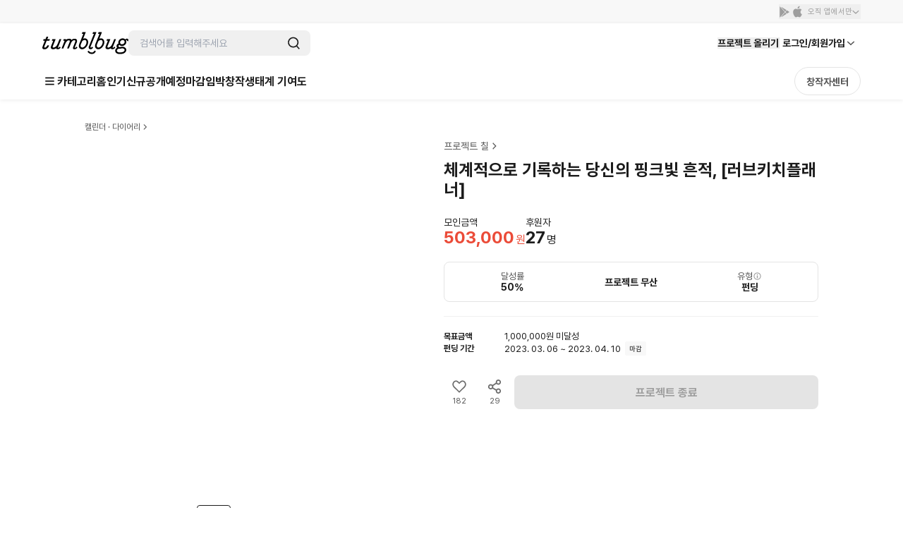

--- FILE ---
content_type: text/html; charset=utf-8
request_url: https://id.abr.ge/api/v2/third-party-cookie/identifier.html?requestID=968547185
body_size: 442
content:
<!DOCTYPE html>
<html>
<head><meta charset="utf-8"></head>
<body>

<pre>
    requestID: 968547185
    Reply: map[uuid:23e5603e-9603-4ea2-83d7-161363ede42e]
</pre>
<script>
    var message = {
        requestID: '968547185',
        
        reply: (document.cookie.indexOf('ab180ClientId=') !== -1) ? {"uuid":"23e5603e-9603-4ea2-83d7-161363ede42e"} : { error: 'Third party cookie is not supported' }
        
    }

    window.parent.postMessage(
        
        JSON.stringify(message)
        
    , '*');
</script>
</body>
</html>


--- FILE ---
content_type: text/javascript
request_url: https://cdn.tumblbug.com/wpa/68b329da9893e340/bundle.7fb32f1e0694f862c5bc.js
body_size: 8735
content:
"use strict";(self.__LOADABLE_LOADED_CHUNKS__=self.__LOADABLE_LOADED_CHUNKS__||[]).push([[7448],{66868:function(t,r,e){e.d(r,{Z:function(){return A}});var n=e(67294),o=e(93350),i=e(36611),a=e(13188),c=e(12670),u=e(69128),l=o.ZP.div.withConfig({displayName:"style__Wrap",componentId:"sc-bi2r7r-0"})(["border:1px solid ",";padding:0 20px;"],u.Z.secondary_gray_30),s=o.ZP.div.withConfig({displayName:"style__AccordionHeader",componentId:"sc-bi2r7r-1"})(["display:flex;justify-content:space-between;align-items:center;height:64px;width:100%;background-color:",";"],c.ix),f=(0,o.ZP)(a.q).withConfig({displayName:"style__AccordionHeaderArrow",componentId:"sc-bi2r7r-2"})(["transform:",";font-size:16px;cursor:pointer;"],(function(t){return t.isAccordionOpen?"rotate(180deg)":"rotate(0)"})),h=o.ZP.div.withConfig({displayName:"style__AccordionBody",componentId:"sc-bi2r7r-3"})([""]),p=(0,o.ZP)(i.Z).withConfig({displayName:"style__AccordionCheckbox",componentId:"sc-bi2r7r-4"})(["padding-bottom:3px;"]),d=o.ZP.span.withConfig({displayName:"style__AccordionHeaderTitle",componentId:"sc-bi2r7r-5"})(["font-size:14px;"]),y=e(85893);function v(t,r){return function(t){if(Array.isArray(t))return t}(t)||function(t,r){var e=null==t?null:"undefined"!=typeof Symbol&&t[Symbol.iterator]||t["@@iterator"];if(null!=e){var n,o,i,a,c=[],u=!0,l=!1;try{if(i=(e=e.call(t)).next,0===r){if(Object(e)!==e)return;u=!1}else for(;!(u=(n=i.call(e)).done)&&(c.push(n.value),c.length!==r);u=!0);}catch(t){l=!0,o=t}finally{try{if(!u&&null!=e.return&&(a=e.return(),Object(a)!==a))return}finally{if(l)throw o}}return c}}(t,r)||function(t,r){if(!t)return;if("string"==typeof t)return m(t,r);var e=Object.prototype.toString.call(t).slice(8,-1);"Object"===e&&t.constructor&&(e=t.constructor.name);if("Map"===e||"Set"===e)return Array.from(t);if("Arguments"===e||/^(?:Ui|I)nt(?:8|16|32)(?:Clamped)?Array$/.test(e))return m(t,r)}(t,r)||function(){throw new TypeError("Invalid attempt to destructure non-iterable instance.\nIn order to be iterable, non-array objects must have a [Symbol.iterator]() method.")}()}function m(t,r){(null==r||r>t.length)&&(r=t.length);for(var e=0,n=new Array(r);e<r;e++)n[e]=t[e];return n}var g=function(t){var r=t.bodyContents,e=t.checked,o=t.checkedAutoOpen,i=t.isDisabled,a=t.onToggleCheckbox,c=t.titleText,u=v((0,n.useState)(e),2),m=u[0],g=u[1],b=!o||e;return(0,n.useEffect)((function(){o&&g(e)}),[e,o]),(0,y.jsxs)(l,{children:[(0,y.jsxs)(s,{children:[(0,y.jsx)(p,{checked:e,disabled:i,onChangeHandler:a,children:(0,y.jsx)(d,{children:c})}),b&&(0,y.jsx)(f,{className:"arrow",isAccordionOpen:m,name:"chevron-down",onClick:function(){g(!m)}})]}),m&&(0,y.jsx)(h,{children:r})]})},b=e(33387),x=e(40883),w=e(47716),_=e(72754),j=e(51719);function L(t){return L="function"==typeof Symbol&&"symbol"==typeof Symbol.iterator?function(t){return typeof t}:function(t){return t&&"function"==typeof Symbol&&t.constructor===Symbol&&t!==Symbol.prototype?"symbol":typeof t},L(t)}function C(t,r){var e=Object.keys(t);if(Object.getOwnPropertySymbols){var n=Object.getOwnPropertySymbols(t);r&&(n=n.filter((function(r){return Object.getOwnPropertyDescriptor(t,r).enumerable}))),e.push.apply(e,n)}return e}function E(t){for(var r=1;r<arguments.length;r++){var e=null!=arguments[r]?arguments[r]:{};r%2?C(Object(e),!0).forEach((function(r){O(t,r,e[r])})):Object.getOwnPropertyDescriptors?Object.defineProperties(t,Object.getOwnPropertyDescriptors(e)):C(Object(e)).forEach((function(r){Object.defineProperty(t,r,Object.getOwnPropertyDescriptor(e,r))}))}return t}function O(t,r,e){return(r=function(t){var r=function(t,r){if("object"!==L(t)||null===t)return t;var e=t[Symbol.toPrimitive];if(void 0!==e){var n=e.call(t,r||"default");if("object"!==L(n))return n;throw new TypeError("@@toPrimitive must return a primitive value.")}return("string"===r?String:Number)(t)}(t,"string");return"symbol"===L(r)?r:String(r)}(r))in t?Object.defineProperty(t,r,{value:e,enumerable:!0,configurable:!0,writable:!0}):t[r]=e,t}function P(){/*! regenerator-runtime -- Copyright (c) 2014-present, Facebook, Inc. -- license (MIT): https://github.com/facebook/regenerator/blob/main/LICENSE */P=function(){return t};var t={},r=Object.prototype,e=r.hasOwnProperty,n=Object.defineProperty||function(t,r,e){t[r]=e.value},o="function"==typeof Symbol?Symbol:{},i=o.iterator||"@@iterator",a=o.asyncIterator||"@@asyncIterator",c=o.toStringTag||"@@toStringTag";function u(t,r,e){return Object.defineProperty(t,r,{value:e,enumerable:!0,configurable:!0,writable:!0}),t[r]}try{u({},"")}catch(t){u=function(t,r,e){return t[r]=e}}function l(t,r,e,o){var i=r&&r.prototype instanceof h?r:h,a=Object.create(i.prototype),c=new E(o||[]);return n(a,"_invoke",{value:w(t,e,c)}),a}function s(t,r,e){try{return{type:"normal",arg:t.call(r,e)}}catch(t){return{type:"throw",arg:t}}}t.wrap=l;var f={};function h(){}function p(){}function d(){}var y={};u(y,i,(function(){return this}));var v=Object.getPrototypeOf,m=v&&v(v(O([])));m&&m!==r&&e.call(m,i)&&(y=m);var g=d.prototype=h.prototype=Object.create(y);function b(t){["next","throw","return"].forEach((function(r){u(t,r,(function(t){return this._invoke(r,t)}))}))}function x(t,r){function o(n,i,a,c){var u=s(t[n],t,i);if("throw"!==u.type){var l=u.arg,f=l.value;return f&&"object"==L(f)&&e.call(f,"__await")?r.resolve(f.__await).then((function(t){o("next",t,a,c)}),(function(t){o("throw",t,a,c)})):r.resolve(f).then((function(t){l.value=t,a(l)}),(function(t){return o("throw",t,a,c)}))}c(u.arg)}var i;n(this,"_invoke",{value:function(t,e){function n(){return new r((function(r,n){o(t,e,r,n)}))}return i=i?i.then(n,n):n()}})}function w(t,r,e){var n="suspendedStart";return function(o,i){if("executing"===n)throw new Error("Generator is already running");if("completed"===n){if("throw"===o)throw i;return k()}for(e.method=o,e.arg=i;;){var a=e.delegate;if(a){var c=_(a,e);if(c){if(c===f)continue;return c}}if("next"===e.method)e.sent=e._sent=e.arg;else if("throw"===e.method){if("suspendedStart"===n)throw n="completed",e.arg;e.dispatchException(e.arg)}else"return"===e.method&&e.abrupt("return",e.arg);n="executing";var u=s(t,r,e);if("normal"===u.type){if(n=e.done?"completed":"suspendedYield",u.arg===f)continue;return{value:u.arg,done:e.done}}"throw"===u.type&&(n="completed",e.method="throw",e.arg=u.arg)}}}function _(t,r){var e=r.method,n=t.iterator[e];if(void 0===n)return r.delegate=null,"throw"===e&&t.iterator.return&&(r.method="return",r.arg=void 0,_(t,r),"throw"===r.method)||"return"!==e&&(r.method="throw",r.arg=new TypeError("The iterator does not provide a '"+e+"' method")),f;var o=s(n,t.iterator,r.arg);if("throw"===o.type)return r.method="throw",r.arg=o.arg,r.delegate=null,f;var i=o.arg;return i?i.done?(r[t.resultName]=i.value,r.next=t.nextLoc,"return"!==r.method&&(r.method="next",r.arg=void 0),r.delegate=null,f):i:(r.method="throw",r.arg=new TypeError("iterator result is not an object"),r.delegate=null,f)}function j(t){var r={tryLoc:t[0]};1 in t&&(r.catchLoc=t[1]),2 in t&&(r.finallyLoc=t[2],r.afterLoc=t[3]),this.tryEntries.push(r)}function C(t){var r=t.completion||{};r.type="normal",delete r.arg,t.completion=r}function E(t){this.tryEntries=[{tryLoc:"root"}],t.forEach(j,this),this.reset(!0)}function O(t){if(t){var r=t[i];if(r)return r.call(t);if("function"==typeof t.next)return t;if(!isNaN(t.length)){var n=-1,o=function r(){for(;++n<t.length;)if(e.call(t,n))return r.value=t[n],r.done=!1,r;return r.value=void 0,r.done=!0,r};return o.next=o}}return{next:k}}function k(){return{value:void 0,done:!0}}return p.prototype=d,n(g,"constructor",{value:d,configurable:!0}),n(d,"constructor",{value:p,configurable:!0}),p.displayName=u(d,c,"GeneratorFunction"),t.isGeneratorFunction=function(t){var r="function"==typeof t&&t.constructor;return!!r&&(r===p||"GeneratorFunction"===(r.displayName||r.name))},t.mark=function(t){return Object.setPrototypeOf?Object.setPrototypeOf(t,d):(t.__proto__=d,u(t,c,"GeneratorFunction")),t.prototype=Object.create(g),t},t.awrap=function(t){return{__await:t}},b(x.prototype),u(x.prototype,a,(function(){return this})),t.AsyncIterator=x,t.async=function(r,e,n,o,i){void 0===i&&(i=Promise);var a=new x(l(r,e,n,o),i);return t.isGeneratorFunction(e)?a:a.next().then((function(t){return t.done?t.value:a.next()}))},b(g),u(g,c,"Generator"),u(g,i,(function(){return this})),u(g,"toString",(function(){return"[object Generator]"})),t.keys=function(t){var r=Object(t),e=[];for(var n in r)e.push(n);return e.reverse(),function t(){for(;e.length;){var n=e.pop();if(n in r)return t.value=n,t.done=!1,t}return t.done=!0,t}},t.values=O,E.prototype={constructor:E,reset:function(t){if(this.prev=0,this.next=0,this.sent=this._sent=void 0,this.done=!1,this.delegate=null,this.method="next",this.arg=void 0,this.tryEntries.forEach(C),!t)for(var r in this)"t"===r.charAt(0)&&e.call(this,r)&&!isNaN(+r.slice(1))&&(this[r]=void 0)},stop:function(){this.done=!0;var t=this.tryEntries[0].completion;if("throw"===t.type)throw t.arg;return this.rval},dispatchException:function(t){if(this.done)throw t;var r=this;function n(e,n){return a.type="throw",a.arg=t,r.next=e,n&&(r.method="next",r.arg=void 0),!!n}for(var o=this.tryEntries.length-1;o>=0;--o){var i=this.tryEntries[o],a=i.completion;if("root"===i.tryLoc)return n("end");if(i.tryLoc<=this.prev){var c=e.call(i,"catchLoc"),u=e.call(i,"finallyLoc");if(c&&u){if(this.prev<i.catchLoc)return n(i.catchLoc,!0);if(this.prev<i.finallyLoc)return n(i.finallyLoc)}else if(c){if(this.prev<i.catchLoc)return n(i.catchLoc,!0)}else{if(!u)throw new Error("try statement without catch or finally");if(this.prev<i.finallyLoc)return n(i.finallyLoc)}}}},abrupt:function(t,r){for(var n=this.tryEntries.length-1;n>=0;--n){var o=this.tryEntries[n];if(o.tryLoc<=this.prev&&e.call(o,"finallyLoc")&&this.prev<o.finallyLoc){var i=o;break}}i&&("break"===t||"continue"===t)&&i.tryLoc<=r&&r<=i.finallyLoc&&(i=null);var a=i?i.completion:{};return a.type=t,a.arg=r,i?(this.method="next",this.next=i.finallyLoc,f):this.complete(a)},complete:function(t,r){if("throw"===t.type)throw t.arg;return"break"===t.type||"continue"===t.type?this.next=t.arg:"return"===t.type?(this.rval=this.arg=t.arg,this.method="return",this.next="end"):"normal"===t.type&&r&&(this.next=r),f},finish:function(t){for(var r=this.tryEntries.length-1;r>=0;--r){var e=this.tryEntries[r];if(e.finallyLoc===t)return this.complete(e.completion,e.afterLoc),C(e),f}},catch:function(t){for(var r=this.tryEntries.length-1;r>=0;--r){var e=this.tryEntries[r];if(e.tryLoc===t){var n=e.completion;if("throw"===n.type){var o=n.arg;C(e)}return o}}throw new Error("illegal catch attempt")},delegateYield:function(t,r,e){return this.delegate={iterator:O(t),resultName:r,nextLoc:e},"next"===this.method&&(this.arg=void 0),f}},t}function k(t,r,e,n,o,i,a){try{var c=t[i](a),u=c.value}catch(t){return void e(t)}c.done?r(u):Promise.resolve(u).then(n,o)}function Z(t,r){return function(t){if(Array.isArray(t))return t}(t)||function(t,r){var e=null==t?null:"undefined"!=typeof Symbol&&t[Symbol.iterator]||t["@@iterator"];if(null!=e){var n,o,i,a,c=[],u=!0,l=!1;try{if(i=(e=e.call(t)).next,0===r){if(Object(e)!==e)return;u=!1}else for(;!(u=(n=i.call(e)).done)&&(c.push(n.value),c.length!==r);u=!0);}catch(t){l=!0,o=t}finally{try{if(!u&&null!=e.return&&(a=e.return(),Object(a)!==a))return}finally{if(l)throw o}}return c}}(t,r)||function(t,r){if(!t)return;if("string"==typeof t)return S(t,r);var e=Object.prototype.toString.call(t).slice(8,-1);"Object"===e&&t.constructor&&(e=t.constructor.name);if("Map"===e||"Set"===e)return Array.from(t);if("Arguments"===e||/^(?:Ui|I)nt(?:8|16|32)(?:Clamped)?Array$/.test(e))return S(t,r)}(t,r)||function(){throw new TypeError("Invalid attempt to destructure non-iterable instance.\nIn order to be iterable, non-array objects must have a [Symbol.iterator]() method.")}()}function S(t,r){(null==r||r>t.length)&&(r=t.length);for(var e=0,n=new Array(r);e<r;e++)n[e]=t[e];return n}var N=function(t){return(0,y.jsxs)("svg",E(E({},t),{},{children:[(0,y.jsx)("path",{d:"M17.5 9C17.5 13.4183 13.9183 17 9.5 17C5.08172 17 1.5 13.4183 1.5 9C1.5 4.58172 5.08172 1 9.5 1C13.9183 1 17.5 4.58172 17.5 9Z",fill:"#FFFAFA"}),(0,y.jsx)("path",{fillRule:"evenodd",clipRule:"evenodd",d:"M68.5001 120.889C97.7098 120.889 121.389 97.2098 121.389 68.0001C121.389 38.7904 97.7098 15.1112 68.5001 15.1112C39.2904 15.1112 15.6112 38.7904 15.6112 68.0001C15.6112 97.2098 39.2904 120.889 68.5001 120.889ZM68.5001 128.445C101.883 128.445 128.945 101.383 128.945 68.0001C128.945 34.6176 101.883 7.55566 68.5001 7.55566C35.1176 7.55566 8.05566 34.6176 8.05566 68.0001C8.05566 101.383 35.1176 128.445 68.5001 128.445Z",fill:"#FF2020"}),(0,y.jsx)("path",{d:"M58.3083 47.3281V81.0183H65.1309V86.889H43.3407V81.0183H51.0625V59.4926L51.274 56.0548L44.8216 61.9254L40.6434 57.1654L52.0674 47.3281H58.3083Z",fill:"#0D0D0D"}),(0,y.jsx)("path",{d:"M82.5157 71.0752C81.1053 71.0752 79.7302 70.846 78.3903 70.3877C77.0857 69.894 75.9046 69.1712 74.8468 68.2192C73.8243 67.232 72.9957 66.0331 72.361 64.6228C71.7263 63.1771 71.409 61.5023 71.409 59.5983C71.409 57.8001 71.744 56.1077 72.4139 54.521C73.0838 52.9343 74.0182 51.5592 75.217 50.3957C76.4158 49.2321 77.8438 48.3154 79.501 47.6454C81.1934 46.9403 83.0445 46.5877 85.0543 46.5877C87.0994 46.5877 88.9329 46.9226 90.5548 47.5925C92.212 48.2272 93.6047 49.1263 94.733 50.2899C95.8966 51.4534 96.778 52.8462 97.3774 54.4681C98.0121 56.09 98.3294 57.8706 98.3294 59.8099C98.3294 61.044 98.1531 62.278 97.8006 63.5121C97.4832 64.7109 97.0425 65.9097 96.4783 67.1086C95.9494 68.2721 95.35 69.4004 94.6801 70.4934C94.0454 71.5865 93.4108 72.6266 92.7761 73.6139L84.0494 86.889H75.5872L87.0112 71.181C88.0337 70.1232 88.6331 69.5062 88.8094 69.3299L87.6988 69.9646C86.9231 70.4229 86.0945 70.7226 85.213 70.8637C84.3668 71.0047 83.4677 71.0752 82.5157 71.0752ZM91.5068 59.1223C91.5068 57.042 90.8897 55.4201 89.6557 54.2565C88.4568 53.093 86.8878 52.5112 84.9485 52.5112C82.974 52.5112 81.405 53.1283 80.2414 54.3623C79.1132 55.5611 78.549 57.1302 78.549 59.0694C78.549 61.2203 79.0955 62.8246 80.1886 63.8823C81.2816 64.9048 82.8506 65.4161 84.8957 65.4161C87.0465 65.4161 88.686 64.8343 89.8143 63.6708C90.9426 62.5072 91.5068 60.9911 91.5068 59.1223Z",fill:"#0D0D0D"})]}))};function A(t){var r=t.callback,e=t.failRedirectUrl,o=t.onClickBackButton,i=t.successRedirectUrl,a=(0,x.m)().layerStore,c=(0,b.rS)().sendClick,u=Z((0,n.useState)(!1),2),l=u[0],s=u[1],f=function(){var t,n=(t=P().mark((function t(){var n,o;return P().wrap((function(t){for(;;)switch(t.prev=t.next){case 0:if(c({pageName:b.qX.ADULT_AUTH,object:b.Qo.AUTH_PHONE,defId:b.Mh.AUTH_2}),l){t.next=4;break}return a.activeNotification({type:"alert",message:"개인정보 수집 및 이용에 동의해주세요.",confirmLabel:"확인",values:{forcePreventClose:!0}}),t.abrupt("return");case 4:return t.prev=4,t.next=7,(0,_.s)({acceptAdultAuthPrivacy:l,successRedirectUrl:i,failRedirectUrl:e});case 7:n=t.sent,o=n.authUrl,window.open(o,"_blank","width=400, height=650, resizable=0, scrollbars=no, status=0, titlebar=0, toolbar=0, left=435, top=250"),t.next=16;break;case 13:t.prev=13,t.t0=t.catch(4),w.K.isCustomAxiosError(t.t0)&&a.activeNotification({type:"alert",message:(null===t.t0||void 0===t.t0?void 0:t.t0.errorMessage)||"본인인증에 실패했습니다.",confirmLabel:"확인",callback:function(t){r(),t&&t()},values:{forcePreventClose:!0}});case 16:case"end":return t.stop()}}),t,null,[[4,13]])})),function(){var r=this,e=arguments;return new Promise((function(n,o){var i=t.apply(r,e);function a(t){k(i,n,o,a,c,"next",t)}function c(t){k(i,n,o,a,c,"throw",t)}a(void 0)}))});return function(){return n.apply(this,arguments)}}();return(0,y.jsxs)(j.Eq,{children:[(0,y.jsx)(j.tT,{children:(0,y.jsx)(N,{})}),(0,y.jsxs)(j.C,{children:[(0,y.jsx)(j.Dx,{children:"성인 인증이 필요합니다."}),(0,y.jsx)(j.dk,{children:"본 프로젝트는 정보통신망 이용촉진 및 정보보호 등에 관한 법률 및 청소년 보호법 등 관련 법령에 의하여 만 19세 미만 청소년은 후원할 수 없습니다."}),(0,y.jsxs)(j.H,{children:["(“청소년”이란 만 19세 미만인 사람을 말한다.",(0,y.jsx)("br",{}),"다만, 만 19세가 되는 해의 1월 1일을 맞이한 사람은 제외한다.)"]}),(0,y.jsx)(j.WZ,{children:"관련 법령에 따라 본 인증은 1년간 유지되며, 1년 후에는 갱신이 필요합니다."})]}),(0,y.jsx)(j.YI,{children:(0,y.jsx)(g,{bodyContents:(0,y.jsx)(j.X1,{children:(0,y.jsxs)(j.$,{children:[(0,y.jsxs)(j.o6,{children:[(0,y.jsx)("dt",{children:"수집/이용 목적"}),(0,y.jsx)(j.qb,{children:"∙ 이용자 식별 및 연령확인, 성인인증 이력관리"})]}),(0,y.jsxs)(j.o6,{children:[(0,y.jsx)("dt",{children:"수집 항목"}),(0,y.jsx)(j.qb,{children:"∙ 이름, 성별, 생년월일, 내/외국인 구분, 휴대폰번호, 통신사"})]}),(0,y.jsxs)(j.o6,{children:[(0,y.jsx)("dt",{children:"보유 및 이용기간"}),(0,y.jsxs)(j.qb,{children:["∙ 회원탈퇴 또는 서비스 종료시까지",(0,y.jsx)("br",{}),(0,y.jsx)("span",{children:"(단, 관계법령에 정해진 규정에 따라 법정기간 동안 보관)"})]})]})]})}),checked:l,checkedAutoOpen:!1,isDisabled:!1,onToggleCheckbox:function(){s((function(t){return!t}))},titleText:"개인정보 수집 및 이용에 동의합니다."})}),(0,y.jsxs)(j.Ls,{children:[(0,y.jsx)(j.xE,{onClick:o,children:"뒤로가기"}),(0,y.jsx)(j.Mm,{disabled:!l,onClick:f,children:"휴대폰 인증"})]})]})}N.defaultProps={viewBox:"0 0 137 136",fill:"none"}},51719:function(t,r,e){e.d(r,{$:function(){return j},C:function(){return v},Dx:function(){return m},Eq:function(){return d},H:function(){return b},Ls:function(){return E},Mm:function(){return k},WZ:function(){return x},X1:function(){return _},YI:function(){return w},dk:function(){return g},o6:function(){return L},qb:function(){return C},tT:function(){return y},xE:function(){return P}});var n=e(93350),o=e(13188),i=e(10103),a=e(12670),c=e(69128),u=e(62621),l=e(85826),s=e(29163),f=e(76827),h=e(89083),p=e(42216),d=n.ZP.div.withConfig({displayName:"style__Wrap",componentId:"sc-m6cnf-0"})(["display:flex;flex-direction:column;height:auto;"]),y=n.ZP.div.withConfig({displayName:"style__ImgWrap",componentId:"sc-m6cnf-1"})(["margin-top:57px;display:flex;justify-content:center;","{margin-top:41px;}svg{width:80px;height:auto;","{width:136px;}}"],(function(t){return t.theme.breakpoints.xl}),(function(t){return t.theme.breakpoints.xl})),v=n.ZP.div.withConfig({displayName:"style__TextWrap",componentId:"sc-m6cnf-2"})(["margin-top:16px;text-align:center;","{margin-top:24px;}"],(function(t){return t.theme.breakpoints.xl})),m=n.ZP.div.withConfig({displayName:"style__Title",componentId:"sc-m6cnf-3"})(["font:",";color:",";","{color:",";}"],h.Z[3],u.Z.primary_gray_90,(function(t){return t.theme.breakpoints.xl}),u.Z.secondary_gray_70),g=n.ZP.div.withConfig({displayName:"style__Description",componentId:"sc-m6cnf-4"})(["margin-top:9px;font:",";color:",";","{font:",";}"],s.Z.regular[2],u.Z.tertiary_gray_60,(function(t){return t.theme.breakpoints.xl}),s.Z.regular[1]),b=n.ZP.div.withConfig({displayName:"style__NoteText",componentId:"sc-m6cnf-5"})(["margin-top:9px;font:",";color:",";word-break:keep-all;"],s.Z.regular[3],u.Z.disabled_gray_50),x=n.ZP.div.withConfig({displayName:"style__NoteText2",componentId:"sc-m6cnf-6"})(["margin-top:12px;font:",";color:",";"],s.Z.regular[2],u.Z.tertiary_gray_60),w=n.ZP.div.withConfig({displayName:"style__AccordionWrap",componentId:"sc-m6cnf-7"})(["margin-top:28px;"]),_=(n.ZP.div.withConfig({displayName:"style__AccordionHeader",componentId:"sc-m6cnf-8"})(["display:flex;justify-content:space-between;align-items:center;height:64px;width:100%;padding:0 20px;background-color:",";"],a.ix),(0,n.ZP)(o.q).withConfig({displayName:"style__AccordionHeaderArrow",componentId:"sc-m6cnf-9"})(["font-size:16px;"]),n.ZP.div.withConfig({displayName:"style__AccordionBody",componentId:"sc-m6cnf-10"})(["padding:1px 20px 20px;background-color:",";"],a.ix)),j=n.ZP.div.withConfig({displayName:"style__AccordionBodyInner",componentId:"sc-m6cnf-11"})(["max-height:180px;overflow-y:auto;padding:16px 20px;background-color:",";"],l.Z.secondary_gray_10),L=n.ZP.dl.withConfig({displayName:"style__DescriptionList",componentId:"sc-m6cnf-12"})(["margin:0;&:not(:first-child){margin-top:5px;}font:",";color:",";"],f.Z[2],u.Z.tertiary_gray_60),C=n.ZP.dd.withConfig({displayName:"style__ListContents",componentId:"sc-m6cnf-13"})(["margin:0;padding-left:15px;span{padding-left:5px;}"]),E=n.ZP.div.withConfig({displayName:"style__ButtonWrap",componentId:"sc-m6cnf-14"})(["display:flex;justify-content:space-between;gap:16px;margin-top:auto;padding-top:25px;","{margin-top:28px;padding-top:0;}"],(function(t){return t.theme.breakpoints.xl})),O=(0,n.iv)(["",";flex:1;height:52px;font:",";"],i.U,p.Z.medium[1]),P=n.ZP.button.withConfig({displayName:"style__BackButton",componentId:"sc-m6cnf-15"})(["",";background-color:",";border:1px solid ",";color:",";"],O,a.ix,c.Z.secondary_gray_30,u.Z.secondary_gray_70),k=n.ZP.button.withConfig({displayName:"style__SubmitButton",componentId:"sc-m6cnf-16"})(["",";background-color:",";color:",";&:disabled{background-color:",";color:",";}"],O,l.Z.point_peach_80,a.ix,l.Z.disabled_gray_30,u.Z.disabled_gray_50)},7607:function(t,r,e){e.d(r,{j:function(){return n}});var n=["checkUserAdult"]},72754:function(t,r,e){e.d(r,{s:function(){return p},h:function(){return c}});var n=e(96335);function o(t){return o="function"==typeof Symbol&&"symbol"==typeof Symbol.iterator?function(t){return typeof t}:function(t){return t&&"function"==typeof Symbol&&t.constructor===Symbol&&t!==Symbol.prototype?"symbol":typeof t},o(t)}function i(){/*! regenerator-runtime -- Copyright (c) 2014-present, Facebook, Inc. -- license (MIT): https://github.com/facebook/regenerator/blob/main/LICENSE */i=function(){return t};var t={},r=Object.prototype,e=r.hasOwnProperty,n=Object.defineProperty||function(t,r,e){t[r]=e.value},a="function"==typeof Symbol?Symbol:{},c=a.iterator||"@@iterator",u=a.asyncIterator||"@@asyncIterator",l=a.toStringTag||"@@toStringTag";function s(t,r,e){return Object.defineProperty(t,r,{value:e,enumerable:!0,configurable:!0,writable:!0}),t[r]}try{s({},"")}catch(t){s=function(t,r,e){return t[r]=e}}function f(t,r,e,o){var i=r&&r.prototype instanceof d?r:d,a=Object.create(i.prototype),c=new O(o||[]);return n(a,"_invoke",{value:j(t,e,c)}),a}function h(t,r,e){try{return{type:"normal",arg:t.call(r,e)}}catch(t){return{type:"throw",arg:t}}}t.wrap=f;var p={};function d(){}function y(){}function v(){}var m={};s(m,c,(function(){return this}));var g=Object.getPrototypeOf,b=g&&g(g(P([])));b&&b!==r&&e.call(b,c)&&(m=b);var x=v.prototype=d.prototype=Object.create(m);function w(t){["next","throw","return"].forEach((function(r){s(t,r,(function(t){return this._invoke(r,t)}))}))}function _(t,r){function i(n,a,c,u){var l=h(t[n],t,a);if("throw"!==l.type){var s=l.arg,f=s.value;return f&&"object"==o(f)&&e.call(f,"__await")?r.resolve(f.__await).then((function(t){i("next",t,c,u)}),(function(t){i("throw",t,c,u)})):r.resolve(f).then((function(t){s.value=t,c(s)}),(function(t){return i("throw",t,c,u)}))}u(l.arg)}var a;n(this,"_invoke",{value:function(t,e){function n(){return new r((function(r,n){i(t,e,r,n)}))}return a=a?a.then(n,n):n()}})}function j(t,r,e){var n="suspendedStart";return function(o,i){if("executing"===n)throw new Error("Generator is already running");if("completed"===n){if("throw"===o)throw i;return k()}for(e.method=o,e.arg=i;;){var a=e.delegate;if(a){var c=L(a,e);if(c){if(c===p)continue;return c}}if("next"===e.method)e.sent=e._sent=e.arg;else if("throw"===e.method){if("suspendedStart"===n)throw n="completed",e.arg;e.dispatchException(e.arg)}else"return"===e.method&&e.abrupt("return",e.arg);n="executing";var u=h(t,r,e);if("normal"===u.type){if(n=e.done?"completed":"suspendedYield",u.arg===p)continue;return{value:u.arg,done:e.done}}"throw"===u.type&&(n="completed",e.method="throw",e.arg=u.arg)}}}function L(t,r){var e=r.method,n=t.iterator[e];if(void 0===n)return r.delegate=null,"throw"===e&&t.iterator.return&&(r.method="return",r.arg=void 0,L(t,r),"throw"===r.method)||"return"!==e&&(r.method="throw",r.arg=new TypeError("The iterator does not provide a '"+e+"' method")),p;var o=h(n,t.iterator,r.arg);if("throw"===o.type)return r.method="throw",r.arg=o.arg,r.delegate=null,p;var i=o.arg;return i?i.done?(r[t.resultName]=i.value,r.next=t.nextLoc,"return"!==r.method&&(r.method="next",r.arg=void 0),r.delegate=null,p):i:(r.method="throw",r.arg=new TypeError("iterator result is not an object"),r.delegate=null,p)}function C(t){var r={tryLoc:t[0]};1 in t&&(r.catchLoc=t[1]),2 in t&&(r.finallyLoc=t[2],r.afterLoc=t[3]),this.tryEntries.push(r)}function E(t){var r=t.completion||{};r.type="normal",delete r.arg,t.completion=r}function O(t){this.tryEntries=[{tryLoc:"root"}],t.forEach(C,this),this.reset(!0)}function P(t){if(t){var r=t[c];if(r)return r.call(t);if("function"==typeof t.next)return t;if(!isNaN(t.length)){var n=-1,o=function r(){for(;++n<t.length;)if(e.call(t,n))return r.value=t[n],r.done=!1,r;return r.value=void 0,r.done=!0,r};return o.next=o}}return{next:k}}function k(){return{value:void 0,done:!0}}return y.prototype=v,n(x,"constructor",{value:v,configurable:!0}),n(v,"constructor",{value:y,configurable:!0}),y.displayName=s(v,l,"GeneratorFunction"),t.isGeneratorFunction=function(t){var r="function"==typeof t&&t.constructor;return!!r&&(r===y||"GeneratorFunction"===(r.displayName||r.name))},t.mark=function(t){return Object.setPrototypeOf?Object.setPrototypeOf(t,v):(t.__proto__=v,s(t,l,"GeneratorFunction")),t.prototype=Object.create(x),t},t.awrap=function(t){return{__await:t}},w(_.prototype),s(_.prototype,u,(function(){return this})),t.AsyncIterator=_,t.async=function(r,e,n,o,i){void 0===i&&(i=Promise);var a=new _(f(r,e,n,o),i);return t.isGeneratorFunction(e)?a:a.next().then((function(t){return t.done?t.value:a.next()}))},w(x),s(x,l,"Generator"),s(x,c,(function(){return this})),s(x,"toString",(function(){return"[object Generator]"})),t.keys=function(t){var r=Object(t),e=[];for(var n in r)e.push(n);return e.reverse(),function t(){for(;e.length;){var n=e.pop();if(n in r)return t.value=n,t.done=!1,t}return t.done=!0,t}},t.values=P,O.prototype={constructor:O,reset:function(t){if(this.prev=0,this.next=0,this.sent=this._sent=void 0,this.done=!1,this.delegate=null,this.method="next",this.arg=void 0,this.tryEntries.forEach(E),!t)for(var r in this)"t"===r.charAt(0)&&e.call(this,r)&&!isNaN(+r.slice(1))&&(this[r]=void 0)},stop:function(){this.done=!0;var t=this.tryEntries[0].completion;if("throw"===t.type)throw t.arg;return this.rval},dispatchException:function(t){if(this.done)throw t;var r=this;function n(e,n){return a.type="throw",a.arg=t,r.next=e,n&&(r.method="next",r.arg=void 0),!!n}for(var o=this.tryEntries.length-1;o>=0;--o){var i=this.tryEntries[o],a=i.completion;if("root"===i.tryLoc)return n("end");if(i.tryLoc<=this.prev){var c=e.call(i,"catchLoc"),u=e.call(i,"finallyLoc");if(c&&u){if(this.prev<i.catchLoc)return n(i.catchLoc,!0);if(this.prev<i.finallyLoc)return n(i.finallyLoc)}else if(c){if(this.prev<i.catchLoc)return n(i.catchLoc,!0)}else{if(!u)throw new Error("try statement without catch or finally");if(this.prev<i.finallyLoc)return n(i.finallyLoc)}}}},abrupt:function(t,r){for(var n=this.tryEntries.length-1;n>=0;--n){var o=this.tryEntries[n];if(o.tryLoc<=this.prev&&e.call(o,"finallyLoc")&&this.prev<o.finallyLoc){var i=o;break}}i&&("break"===t||"continue"===t)&&i.tryLoc<=r&&r<=i.finallyLoc&&(i=null);var a=i?i.completion:{};return a.type=t,a.arg=r,i?(this.method="next",this.next=i.finallyLoc,p):this.complete(a)},complete:function(t,r){if("throw"===t.type)throw t.arg;return"break"===t.type||"continue"===t.type?this.next=t.arg:"return"===t.type?(this.rval=this.arg=t.arg,this.method="return",this.next="end"):"normal"===t.type&&r&&(this.next=r),p},finish:function(t){for(var r=this.tryEntries.length-1;r>=0;--r){var e=this.tryEntries[r];if(e.finallyLoc===t)return this.complete(e.completion,e.afterLoc),E(e),p}},catch:function(t){for(var r=this.tryEntries.length-1;r>=0;--r){var e=this.tryEntries[r];if(e.tryLoc===t){var n=e.completion;if("throw"===n.type){var o=n.arg;E(e)}return o}}throw new Error("illegal catch attempt")},delegateYield:function(t,r,e){return this.delegate={iterator:P(t),resultName:r,nextLoc:e},"next"===this.method&&(this.arg=void 0),p}},t}function a(t,r,e,n,o,i,a){try{var c=t[i](a),u=c.value}catch(t){return void e(t)}c.done?r(u):Promise.resolve(u).then(n,o)}function c(){return u.apply(this,arguments)}function u(){var t;return t=i().mark((function t(){var r,e,o;return i().wrap((function(t){for(;;)switch(t.prev=t.next){case 0:return t.next=2,n.Z.get("/api/v2/user/adult-auth/check");case 2:return r=t.sent,e=r.data,o=e.body.result,t.abrupt("return",o);case 6:case"end":return t.stop()}}),t)})),u=function(){var r=this,e=arguments;return new Promise((function(n,o){var i=t.apply(r,e);function c(t){a(i,n,o,c,u,"next",t)}function u(t){a(i,n,o,c,u,"throw",t)}c(void 0)}))},u.apply(this,arguments)}var l=e(17563);function s(t){return s="function"==typeof Symbol&&"symbol"==typeof Symbol.iterator?function(t){return typeof t}:function(t){return t&&"function"==typeof Symbol&&t.constructor===Symbol&&t!==Symbol.prototype?"symbol":typeof t},s(t)}function f(){/*! regenerator-runtime -- Copyright (c) 2014-present, Facebook, Inc. -- license (MIT): https://github.com/facebook/regenerator/blob/main/LICENSE */f=function(){return t};var t={},r=Object.prototype,e=r.hasOwnProperty,n=Object.defineProperty||function(t,r,e){t[r]=e.value},o="function"==typeof Symbol?Symbol:{},i=o.iterator||"@@iterator",a=o.asyncIterator||"@@asyncIterator",c=o.toStringTag||"@@toStringTag";function u(t,r,e){return Object.defineProperty(t,r,{value:e,enumerable:!0,configurable:!0,writable:!0}),t[r]}try{u({},"")}catch(t){u=function(t,r,e){return t[r]=e}}function l(t,r,e,o){var i=r&&r.prototype instanceof d?r:d,a=Object.create(i.prototype),c=new O(o||[]);return n(a,"_invoke",{value:j(t,e,c)}),a}function h(t,r,e){try{return{type:"normal",arg:t.call(r,e)}}catch(t){return{type:"throw",arg:t}}}t.wrap=l;var p={};function d(){}function y(){}function v(){}var m={};u(m,i,(function(){return this}));var g=Object.getPrototypeOf,b=g&&g(g(P([])));b&&b!==r&&e.call(b,i)&&(m=b);var x=v.prototype=d.prototype=Object.create(m);function w(t){["next","throw","return"].forEach((function(r){u(t,r,(function(t){return this._invoke(r,t)}))}))}function _(t,r){function o(n,i,a,c){var u=h(t[n],t,i);if("throw"!==u.type){var l=u.arg,f=l.value;return f&&"object"==s(f)&&e.call(f,"__await")?r.resolve(f.__await).then((function(t){o("next",t,a,c)}),(function(t){o("throw",t,a,c)})):r.resolve(f).then((function(t){l.value=t,a(l)}),(function(t){return o("throw",t,a,c)}))}c(u.arg)}var i;n(this,"_invoke",{value:function(t,e){function n(){return new r((function(r,n){o(t,e,r,n)}))}return i=i?i.then(n,n):n()}})}function j(t,r,e){var n="suspendedStart";return function(o,i){if("executing"===n)throw new Error("Generator is already running");if("completed"===n){if("throw"===o)throw i;return k()}for(e.method=o,e.arg=i;;){var a=e.delegate;if(a){var c=L(a,e);if(c){if(c===p)continue;return c}}if("next"===e.method)e.sent=e._sent=e.arg;else if("throw"===e.method){if("suspendedStart"===n)throw n="completed",e.arg;e.dispatchException(e.arg)}else"return"===e.method&&e.abrupt("return",e.arg);n="executing";var u=h(t,r,e);if("normal"===u.type){if(n=e.done?"completed":"suspendedYield",u.arg===p)continue;return{value:u.arg,done:e.done}}"throw"===u.type&&(n="completed",e.method="throw",e.arg=u.arg)}}}function L(t,r){var e=r.method,n=t.iterator[e];if(void 0===n)return r.delegate=null,"throw"===e&&t.iterator.return&&(r.method="return",r.arg=void 0,L(t,r),"throw"===r.method)||"return"!==e&&(r.method="throw",r.arg=new TypeError("The iterator does not provide a '"+e+"' method")),p;var o=h(n,t.iterator,r.arg);if("throw"===o.type)return r.method="throw",r.arg=o.arg,r.delegate=null,p;var i=o.arg;return i?i.done?(r[t.resultName]=i.value,r.next=t.nextLoc,"return"!==r.method&&(r.method="next",r.arg=void 0),r.delegate=null,p):i:(r.method="throw",r.arg=new TypeError("iterator result is not an object"),r.delegate=null,p)}function C(t){var r={tryLoc:t[0]};1 in t&&(r.catchLoc=t[1]),2 in t&&(r.finallyLoc=t[2],r.afterLoc=t[3]),this.tryEntries.push(r)}function E(t){var r=t.completion||{};r.type="normal",delete r.arg,t.completion=r}function O(t){this.tryEntries=[{tryLoc:"root"}],t.forEach(C,this),this.reset(!0)}function P(t){if(t){var r=t[i];if(r)return r.call(t);if("function"==typeof t.next)return t;if(!isNaN(t.length)){var n=-1,o=function r(){for(;++n<t.length;)if(e.call(t,n))return r.value=t[n],r.done=!1,r;return r.value=void 0,r.done=!0,r};return o.next=o}}return{next:k}}function k(){return{value:void 0,done:!0}}return y.prototype=v,n(x,"constructor",{value:v,configurable:!0}),n(v,"constructor",{value:y,configurable:!0}),y.displayName=u(v,c,"GeneratorFunction"),t.isGeneratorFunction=function(t){var r="function"==typeof t&&t.constructor;return!!r&&(r===y||"GeneratorFunction"===(r.displayName||r.name))},t.mark=function(t){return Object.setPrototypeOf?Object.setPrototypeOf(t,v):(t.__proto__=v,u(t,c,"GeneratorFunction")),t.prototype=Object.create(x),t},t.awrap=function(t){return{__await:t}},w(_.prototype),u(_.prototype,a,(function(){return this})),t.AsyncIterator=_,t.async=function(r,e,n,o,i){void 0===i&&(i=Promise);var a=new _(l(r,e,n,o),i);return t.isGeneratorFunction(e)?a:a.next().then((function(t){return t.done?t.value:a.next()}))},w(x),u(x,c,"Generator"),u(x,i,(function(){return this})),u(x,"toString",(function(){return"[object Generator]"})),t.keys=function(t){var r=Object(t),e=[];for(var n in r)e.push(n);return e.reverse(),function t(){for(;e.length;){var n=e.pop();if(n in r)return t.value=n,t.done=!1,t}return t.done=!0,t}},t.values=P,O.prototype={constructor:O,reset:function(t){if(this.prev=0,this.next=0,this.sent=this._sent=void 0,this.done=!1,this.delegate=null,this.method="next",this.arg=void 0,this.tryEntries.forEach(E),!t)for(var r in this)"t"===r.charAt(0)&&e.call(this,r)&&!isNaN(+r.slice(1))&&(this[r]=void 0)},stop:function(){this.done=!0;var t=this.tryEntries[0].completion;if("throw"===t.type)throw t.arg;return this.rval},dispatchException:function(t){if(this.done)throw t;var r=this;function n(e,n){return a.type="throw",a.arg=t,r.next=e,n&&(r.method="next",r.arg=void 0),!!n}for(var o=this.tryEntries.length-1;o>=0;--o){var i=this.tryEntries[o],a=i.completion;if("root"===i.tryLoc)return n("end");if(i.tryLoc<=this.prev){var c=e.call(i,"catchLoc"),u=e.call(i,"finallyLoc");if(c&&u){if(this.prev<i.catchLoc)return n(i.catchLoc,!0);if(this.prev<i.finallyLoc)return n(i.finallyLoc)}else if(c){if(this.prev<i.catchLoc)return n(i.catchLoc,!0)}else{if(!u)throw new Error("try statement without catch or finally");if(this.prev<i.finallyLoc)return n(i.finallyLoc)}}}},abrupt:function(t,r){for(var n=this.tryEntries.length-1;n>=0;--n){var o=this.tryEntries[n];if(o.tryLoc<=this.prev&&e.call(o,"finallyLoc")&&this.prev<o.finallyLoc){var i=o;break}}i&&("break"===t||"continue"===t)&&i.tryLoc<=r&&r<=i.finallyLoc&&(i=null);var a=i?i.completion:{};return a.type=t,a.arg=r,i?(this.method="next",this.next=i.finallyLoc,p):this.complete(a)},complete:function(t,r){if("throw"===t.type)throw t.arg;return"break"===t.type||"continue"===t.type?this.next=t.arg:"return"===t.type?(this.rval=this.arg=t.arg,this.method="return",this.next="end"):"normal"===t.type&&r&&(this.next=r),p},finish:function(t){for(var r=this.tryEntries.length-1;r>=0;--r){var e=this.tryEntries[r];if(e.finallyLoc===t)return this.complete(e.completion,e.afterLoc),E(e),p}},catch:function(t){for(var r=this.tryEntries.length-1;r>=0;--r){var e=this.tryEntries[r];if(e.tryLoc===t){var n=e.completion;if("throw"===n.type){var o=n.arg;E(e)}return o}}throw new Error("illegal catch attempt")},delegateYield:function(t,r,e){return this.delegate={iterator:P(t),resultName:r,nextLoc:e},"next"===this.method&&(this.arg=void 0),p}},t}function h(t,r,e,n,o,i,a){try{var c=t[i](a),u=c.value}catch(t){return void e(t)}c.done?r(u):Promise.resolve(u).then(n,o)}function p(t){return d.apply(this,arguments)}function d(){var t;return t=f().mark((function t(r){var e,o,i,a;return f().wrap((function(t){for(;;)switch(t.prev=t.next){case 0:return e=l.stringify(r),t.next=3,n.Z.get("/api/v2/user/adult-auth/?".concat(e));case 3:return o=t.sent,i=o.data,a=i.body.result,t.abrupt("return",a);case 7:case"end":return t.stop()}}),t)})),d=function(){var r=this,e=arguments;return new Promise((function(n,o){var i=t.apply(r,e);function a(t){h(i,n,o,a,c,"next",t)}function c(t){h(i,n,o,a,c,"throw",t)}a(void 0)}))},d.apply(this,arguments)}},29163:function(t,r,e){var n={regular:e(76827).Z};r.Z=n},89083:function(t,r,e){var n=e(89159),o={1:"normal ".concat(n.Z.bold," 40px/56px Pretendard, sans-serif"),2:"normal ".concat(n.Z.bold," 32px/44px Pretendard, sans-serif"),3:"normal ".concat(n.Z.bold," 24px/36px Pretendard, sans-serif"),4:"normal ".concat(n.Z.bold," 20px/28px Pretendard, sans-serif"),5:"normal ".concat(n.Z.bold," 18px/28px Pretendard, sans-serif"),6:"normal ".concat(n.Z.bold," 16px/24px Pretendard, sans-serif")};r.Z=o}}]);

--- FILE ---
content_type: text/javascript
request_url: https://cdn.tumblbug.com/wpa/68b329da9893e340/bundle.runtime.14273efb4b6a85ba191e.js
body_size: 3646
content:
!function(){"use strict";var e,f,c,d,a,b={},t={};function n(e){var f=t[e];if(void 0!==f)return f.exports;var c=t[e]={id:e,loaded:!1,exports:{}};return b[e].call(c.exports,c,c.exports,n),c.loaded=!0,c.exports}n.m=b,n.amdO={},e=[],n.O=function(f,c,d,a){if(!c){var b=1/0;for(u=0;u<e.length;u++){c=e[u][0],d=e[u][1],a=e[u][2];for(var t=!0,r=0;r<c.length;r++)(!1&a||b>=a)&&Object.keys(n.O).every((function(e){return n.O[e](c[r])}))?c.splice(r--,1):(t=!1,a<b&&(b=a));if(t){e.splice(u--,1);var o=d();void 0!==o&&(f=o)}}return f}a=a||0;for(var u=e.length;u>0&&e[u-1][2]>a;u--)e[u]=e[u-1];e[u]=[c,d,a]},n.n=function(e){var f=e&&e.__esModule?function(){return e.default}:function(){return e};return n.d(f,{a:f}),f},c=Object.getPrototypeOf?function(e){return Object.getPrototypeOf(e)}:function(e){return e.__proto__},n.t=function(e,d){if(1&d&&(e=this(e)),8&d)return e;if("object"==typeof e&&e){if(4&d&&e.__esModule)return e;if(16&d&&"function"==typeof e.then)return e}var a=Object.create(null);n.r(a);var b={};f=f||[null,c({}),c([]),c(c)];for(var t=2&d&&e;"object"==typeof t&&!~f.indexOf(t);t=c(t))Object.getOwnPropertyNames(t).forEach((function(f){b[f]=function(){return e[f]}}));return b.default=function(){return e},n.d(a,b),a},n.d=function(e,f){for(var c in f)n.o(f,c)&&!n.o(e,c)&&Object.defineProperty(e,c,{enumerable:!0,get:f[c]})},n.f={},n.e=function(e){return Promise.all(Object.keys(n.f).reduce((function(f,c){return n.f[c](e,f),f}),[]))},n.u=function(e){return"bundle."+{117:"a3bc2a6fc67de3f6a9f1",153:"47db2d8edda947cf1d7b",170:"9bcd97636c017540c925",294:"d66752697fd8bf842c13",302:"9a64fedb8217699f098d",417:"1edfdcb081d8dec6a6b1",467:"830349c6f060d712c154",476:"b9575ebaa7f9f84def1c",533:"e30f155f1178099ed739",894:"89981cfd609ac130acd7",918:"4eba063537c1d1b22e2e",966:"50635125b9080e25ebef",981:"cff22b00002a8c08876b",1165:"d34a6eefd95dadba3b04",1227:"41cc8ca22ff82b47ea35",1248:"18b7682b1eb73ba3e895",1280:"f679e63124a408ffd13b",1329:"8e843481b4e96bedcb47",1374:"e576eb8a54a1bd3bd62c",1388:"3841a15e4a51fb031a03",1396:"7b03818acce1bef833cc",1525:"f882c066160332e0c7f3",1616:"976d583dbc7ba1d52460",1623:"ebb474bad02cdcdfff5b",1840:"f274db1845df29329222",1844:"714cc908f8f8fb759101",1921:"de68407994101d21fadc",2017:"976dd9b5446dd7a29c12",2043:"84cefd40d00c4007af18",2060:"d90968f0237a7100e96a",2084:"335171a5eaad925b4f6f",2198:"1a82ae9d6d75ccb8d81f",2323:"5e5dd2a73bff91c28e01",2428:"ab6f4feadb0675e816db",2495:"e869ef12141f8c145434",2691:"990029dbd9ec60e36e31",2735:"94b5c18691d79fbe31b1",2788:"5e5bc7db3b384941aafc",2904:"a13ac7cdccf7c636c81e",2989:"0985bd997ba4494a4bb4",3083:"5e281c8b109ef4589dfb",3186:"02f786594b707307ccd6",3317:"e00ce9297b6f67ac7a6f",3430:"9838f21aca2870bcb30b",3519:"00b4670dd113b2c4bdec",3723:"88353ad6164f2b4ff9da",3761:"b856acf64e731b9b6dca",3764:"3012327a092b20bd2681",3769:"e5e57946bda1aa44d390",3806:"057cb04dacf020a2ec23",3845:"31fcc0984eb83897556d",3960:"425edffebe6948b7cc16",3983:"4f127ef85f0090b285df",4037:"eb392588e0a6e86d90eb",4120:"0396553dc8b63fafba42",4250:"2dd913be8b395b416b37",4254:"b1d19e488d84839f6df7",4530:"478c961b074ed2eda90c",4573:"fc06477a14a13c0d8e7c",4593:"d139b9062fb7740e77de",4597:"737c19123549c6543a63",4638:"4afa8da972779a224ab9",4701:"353fa1cebe74444d05ef",4832:"97b696ead906a2e11a51",4974:"e197b06a20af2219618c",4996:"0e037776020cab06adc9",5041:"ba74dd878a260dafb9c7",5115:"1b93176b24e857996ddc",5160:"d2abf8ca1029fb5687d2",5305:"5736f3b08f2b1450eabb",5522:"bcf7f869185e62f73229",5551:"8aac6491369fb5922ff9",5998:"7443bdf15d8acf2b2af9",6021:"0098083c3d5c4bc761ce",6052:"8096ca360f6565fe8f85",6211:"4c2c5032ecc52bb1518c",6351:"ab28339d1571e72e9f97",6420:"1f78f99b6316cb6091e7",6439:"cb338684bc7c728fcffc",6497:"5f597f4f3adf9aa2dfce",6596:"a4d0758ddb18fe6de8f0",6753:"944ae66d74493383a1cf",6891:"44e2e6856c84041504a7",6915:"de38c9246b35adc00215",6958:"b50f009809507897d670",7079:"35bbef3d5eb0cf6e9b91",7117:"08898c9b8e1a16eb3755",7232:"2f1d395461383228759b",7306:"54e23e9beecc4d524404",7391:"872f872b26e437dabbde",7448:"7fb32f1e0694f862c5bc",7466:"c4a75cb11ff6bbf8127d",7487:"bec8fe80917e32592c5d",7531:"641c3ab7632731dc2d00",7536:"af3a09781dbd94275994",7809:"d6570b11a961968fa8b1",7857:"87530f1d123d5e17e984",7871:"d7d7d4f91c4fcb6da152",7893:"a4929aae867bb94dbb45",7899:"86a51018fef8ec0b7afa",7925:"ea75d1ef48cf33ffe666",7976:"32b5851a017bcdb34f6d",8127:"2fa6838c607af1f02277",8128:"6d4763cf66cf2fe13b17",8185:"f387f313a87e6d201d72",8256:"a3652473d5c2c29df1ec",8325:"14ffa95d96621e718313",8347:"33a99c0c8d6fc4a91a70",8350:"b0ef838019dff6d2dd50",8434:"185a7a81f42ac8d23f71",8756:"1ba7c4fa2a62a7d7559d",8821:"24a871d0b691ef67e297",8838:"875c92541219af230631",8966:"afb390fe8f5f78de1234",9031:"6e86789fed5ed3167970",9064:"cb6829ec6d37047c558e",9067:"18fe2d5bdf240e3b0603",9152:"cc5763c6ded3d6ad39e5",9198:"5a95bb2449b2e2e9f27b",9208:"618e647a8a579ea6b210",9318:"dbb19e6ba2f6d717d981",9537:"91464164d00e57f3c52b",9538:"46ed1b841d43555fa725",9679:"bd0d7915486069f56892",9890:"6528625253798a6ae0ca",9915:"5817154a630c1e4c1bd8",9942:"4f5783c0cc0f9df4f0cc"}[e]+".js"},n.miniCssF=function(e){},n.g=function(){if("object"==typeof globalThis)return globalThis;try{return this||new Function("return this")()}catch(e){if("object"==typeof window)return window}}(),n.hmd=function(e){return(e=Object.create(e)).children||(e.children=[]),Object.defineProperty(e,"exports",{enumerable:!0,set:function(){throw new Error("ES Modules may not assign module.exports or exports.*, Use ESM export syntax, instead: "+e.id)}}),e},n.o=function(e,f){return Object.prototype.hasOwnProperty.call(e,f)},d={},a="tumblbug-web:",n.l=function(e,f,c,b){if(d[e])d[e].push(f);else{var t,r;if(void 0!==c)for(var o=document.getElementsByTagName("script"),u=0;u<o.length;u++){var i=o[u];if(i.getAttribute("src")==e||i.getAttribute("data-webpack")==a+c){t=i;break}}t||(r=!0,(t=document.createElement("script")).charset="utf-8",t.timeout=120,n.nc&&t.setAttribute("nonce",n.nc),t.setAttribute("data-webpack",a+c),t.src=e),d[e]=[f];var l=function(f,c){t.onerror=t.onload=null,clearTimeout(s);var a=d[e];if(delete d[e],t.parentNode&&t.parentNode.removeChild(t),a&&a.forEach((function(e){return e(c)})),f)return f(c)},s=setTimeout(l.bind(null,void 0,{type:"timeout",target:t}),12e4);t.onerror=l.bind(null,t.onerror),t.onload=l.bind(null,t.onload),r&&document.head.appendChild(t)}},n.r=function(e){"undefined"!=typeof Symbol&&Symbol.toStringTag&&Object.defineProperty(e,Symbol.toStringTag,{value:"Module"}),Object.defineProperty(e,"__esModule",{value:!0})},n.nmd=function(e){return e.paths=[],e.children||(e.children=[]),e},n.p="https://cdn.tumblbug.com/wpa/68b329da9893e340/",function(){var e={3666:0};n.f.j=function(f,c){var d=n.o(e,f)?e[f]:void 0;if(0!==d)if(d)c.push(d[2]);else if(3666!=f){var a=new Promise((function(c,a){d=e[f]=[c,a]}));c.push(d[2]=a);var b=n.p+n.u(f),t=new Error;n.l(b,(function(c){if(n.o(e,f)&&(0!==(d=e[f])&&(e[f]=void 0),d)){var a=c&&("load"===c.type?"missing":c.type),b=c&&c.target&&c.target.src;t.message="Loading chunk "+f+" failed.\n("+a+": "+b+")",t.name="ChunkLoadError",t.type=a,t.request=b,d[1](t)}}),"chunk-"+f,f)}else e[f]=0},n.O.j=function(f){return 0===e[f]};var f=function(f,c){var d,a,b=c[0],t=c[1],r=c[2],o=0;if(b.some((function(f){return 0!==e[f]}))){for(d in t)n.o(t,d)&&(n.m[d]=t[d]);if(r)var u=r(n)}for(f&&f(c);o<b.length;o++)a=b[o],n.o(e,a)&&e[a]&&e[a][0](),e[a]=0;return n.O(u)},c=self.__LOADABLE_LOADED_CHUNKS__=self.__LOADABLE_LOADED_CHUNKS__||[];c.forEach(f.bind(null,0)),c.push=f.bind(null,c.push.bind(c))}(),n.nc=void 0}();

--- FILE ---
content_type: text/javascript
request_url: https://cdn.tumblbug.com/wpa/68b329da9893e340/bundle.0e037776020cab06adc9.js
body_size: 2173
content:
"use strict";(self.__LOADABLE_LOADED_CHUNKS__=self.__LOADABLE_LOADED_CHUNKS__||[]).push([[4996],{24140:function(t,e,n){n.d(e,{Y:function(){return r}});var i=n(89250),r=function(){var t=(0,i.s0)();return function(e){e.startsWith("http")?window.location.href=e:t(e,{replace:!0})}}},22065:function(t,e,n){n.r(e),n.d(e,{Position:function(){return N},default:function(){return S}});var i=n(89250),r=n(17563),o=n(93350),c=n(52738),a=n(33387),l=n(67294),u=n(24140),s=n(36492),f=n(72754),d=n(7607),p=function(t){var e,n=(0,u.Y)(),i={data:(e=(0,s.a)({queryKey:d.j,queryFn:f.h,retry:!1})).data,error:e.error,isLoading:e.isLoading},r=i.data,o=i.error,c=i.isLoading,a=401===(null==o?void 0:o.statusCode);return(0,l.useEffect)((function(){t&&!c&&(null!=r&&r.isAdult?n(t):a&&n("/login?redirection=".concat("/adult-verification","?redirection=").concat(t)))}),[r,o,t]),{isLoading:c,needToLogin:a}},h=n(66868),y=n(69128),g=n(10118),m=n(39402),b=n(51719),x=n(89083),v=n(85893);function j(t){return j="function"==typeof Symbol&&"symbol"==typeof Symbol.iterator?function(t){return typeof t}:function(t){return t&&"function"==typeof Symbol&&t.constructor===Symbol&&t!==Symbol.prototype?"symbol":typeof t},j(t)}function w(t,e){var n=Object.keys(t);if(Object.getOwnPropertySymbols){var i=Object.getOwnPropertySymbols(t);e&&(i=i.filter((function(e){return Object.getOwnPropertyDescriptor(t,e).enumerable}))),n.push.apply(n,i)}return n}function A(t){for(var e=1;e<arguments.length;e++){var n=null!=arguments[e]?arguments[e]:{};e%2?w(Object(n),!0).forEach((function(e){C(t,e,n[e])})):Object.getOwnPropertyDescriptors?Object.defineProperties(t,Object.getOwnPropertyDescriptors(n)):w(Object(n)).forEach((function(e){Object.defineProperty(t,e,Object.getOwnPropertyDescriptor(n,e))}))}return t}function C(t,e,n){return(e=function(t){var e=function(t,e){if("object"!==j(t)||null===t)return t;var n=t[Symbol.toPrimitive];if(void 0!==n){var i=n.call(t,e||"default");if("object"!==j(i))return i;throw new TypeError("@@toPrimitive must return a primitive value.")}return("string"===e?String:Number)(t)}(t,"string");return"symbol"===j(e)?e:String(e)}(e))in t?Object.defineProperty(t,e,{value:n,enumerable:!0,configurable:!0,writable:!0}):t[e]=n,t}var _=function(t){return(0,v.jsxs)("svg",A(A({},t),{},{children:[(0,v.jsx)("path",{d:"M28.2118 20.737C28.2056 20.6632 28.2639 20.5998 28.338 20.5998H35.6627C35.7368 20.5998 35.795 20.6632 35.7889 20.737L34.5433 35.6837C34.5379 35.7493 34.483 35.7998 34.4171 35.7998H29.5835C29.5177 35.7998 29.4628 35.7493 29.4573 35.6837L28.2118 20.737Z",fill:"#D0D0D0"}),(0,v.jsx)("path",{d:"M28.2003 42.1332C28.2003 40.0345 29.9016 38.3332 32.0003 38.3332C34.099 38.3332 35.8003 40.0345 35.8003 42.1332C35.8003 44.2319 34.099 45.9332 32.0003 45.9332C29.9016 45.9332 28.2003 44.2319 28.2003 42.1332Z",fill:"#D0D0D0"}),(0,v.jsx)("path",{fillRule:"evenodd",clipRule:"evenodd",d:"M32.0003 52.2665C43.1933 52.2665 52.267 43.1928 52.267 31.9998C52.267 20.8069 43.1933 11.7332 32.0003 11.7332C20.8074 11.7332 11.7337 20.8069 11.7337 31.9998C11.7337 43.1928 20.8074 52.2665 32.0003 52.2665ZM32.0003 57.3332C45.9915 57.3332 57.3337 45.9911 57.3337 31.9998C57.3337 18.0086 45.9915 6.6665 32.0003 6.6665C18.0091 6.6665 6.66699 18.0086 6.66699 31.9998C6.66699 45.9911 18.0091 57.3332 32.0003 57.3332Z",fill:"#D0D0D0"})]}))};function O(t){var e=t.onClickHomeButton;return(0,l.useEffect)((function(){g.N0&&window.TbbAnalytics.resultOfAdultVerification("false")}),[]),(0,v.jsx)(N,{children:(0,v.jsxs)(D,{children:[(0,v.jsx)(_,{}),(0,v.jsx)(P,{children:"성인 인증을 실패하였습니다."}),(0,v.jsx)(m.Z,{height:28}),!g.N0&&(0,v.jsx)(L,{onClick:e,children:"홈으로 가기"})]})})}_.defaultProps={width:"64",height:"64",viewBox:"0 0 64 64",fill:"none",xmlns:"http://www.w3.org/2000/svg"};var D=o.ZP.div.withConfig({displayName:"AuthFail__AuthFailWrapper",componentId:"sc-1wuglje-0"})(["display:flex;flex-direction:column;align-items:center;padding:100px 0 120px;","{padding:140px 0 160px;}"],(function(t){return t.theme.breakpoints.xl})),P=o.ZP.p.withConfig({displayName:"AuthFail__AuthFailTitle",componentId:"sc-1wuglje-1"})(["font:",";"],x.Z[5]),L=(0,o.ZP)(b.xE).withConfig({displayName:"AuthFail__HomeButton",componentId:"sc-1wuglje-2"})(["padding:14px 54px;"]);function S(){var t=(0,i.s0)(),e=(0,i.TH)(),n=(0,a.rS)().sendBackground,o=r.parse(e.search),l=o.authState,u=o.redirection,s=p(u),f=s.isLoading,d=s.needToLogin;if(f||d)return null;var y="/adult-verification?redirection=".concat(u,"&authState=success"),m=function(){g.N0?window.TbbAnalytics.resultOfAdultVerification("false"):t("/")};return"success"===l?(n({pageName:a.qX.ADULT_AUTH,defId:a.Mh.AUTH_3}),g.N0&&window.TbbAnalytics.resultOfAdultVerification("true"),u&&"string"==typeof u?u.startsWith("https")?(window.location.replace(u),null):(t(u,{replace:!0}),null):(t("/",{replace:!0}),null)):"fail"===l?(0,v.jsx)(O,{onClickHomeButton:m}):(0,v.jsx)(c.e,{defId:a.Mh.AUTH_1,pageName:a.qX.ADULT_AUTH,children:(0,v.jsx)(N,{isApp:g.N0,children:(0,v.jsx)(T,{children:(0,v.jsx)(h.Z,{callback:m,failRedirectUrl:"/adult-verification?authState=fail",onClickBackButton:function(){t(-1)},successRedirectUrl:y})})})})}var N=o.ZP.div.withConfig({displayName:"AdultVerification__Position",componentId:"sc-18533yz-0"})(["display:flex;align-items:center;justify-content:center;border-bottom:",";"],(function(t){return t.isApp?"":"1px solid ".concat(y.Z.primary_gray_20)})),T=o.ZP.div.withConfig({displayName:"AdultVerification__Wrapper",componentId:"sc-18533yz-1"})(["max-width:523px;padding:0px 16px 100px;","{padding:0px 0px 100px;}"],(function(t){return t.theme.breakpoints.xl}))}}]);

--- FILE ---
content_type: text/javascript
request_url: https://cdn.tumblbug.com/wpa/68b329da9893e340/bundle.0098083c3d5c4bc761ce.js
body_size: 6860
content:
"use strict";(self.__LOADABLE_LOADED_CHUNKS__=self.__LOADABLE_LOADED_CHUNKS__||[]).push([[6021],{41213:function(n,t,e){e.d(t,{Z:function(){return R}});var r=e(67294),i=e(89250),o=e(29323),c=e(17563),a=e(93350),l=e(22576),u=e(58438),s=e(40883),E=e(85893);var f=(0,o.Pi)((function(){var n=(0,i.s0)(),t=(0,i.TH)(),e=(0,s.m)().currentUser,o=c.parse(t.search).redirection,a=function(){n(u.Jx.HOME)};return(0,r.useEffect)((function(){e.isLoaded||e.isLoading||e.load()}),[e,e.isLoaded,e.isLoading]),(0,r.useEffect)((function(){e.isLoaded&&e.isLoggedIn&&(o&&"string"==typeof o?n(o):a())}),[e.isLoggedIn,e.isLoaded,o]),(0,E.jsx)(d,{children:(0,E.jsx)(_,{children:(0,E.jsx)(p,{onClick:a,children:(0,E.jsx)(g,{children:(0,E.jsx)(l.jY,{})})})})})})),p=a.ZP.button.withConfig({displayName:"LoginHeader__LogoButton",componentId:"sc-ssp0ah-0"})(["background:none;border:none;"]),d=a.ZP.div.withConfig({displayName:"LoginHeader__LoginHeaderWrapper",componentId:"sc-ssp0ah-1"})(["position:absolute;top:0;left:0;z-index:10;display:flex;align-items:center;width:100%;height:66px;","{height:88px;}"],(function(n){return n.theme.breakpoints.xl})),_=a.ZP.div.withConfig({displayName:"LoginHeader__LoginHeaderInner",componentId:"sc-ssp0ah-2"})(["display:flex;align-items:center;justify-content:space-between;width:100%;max-width:1080px;padding:0 16px;margin:0 auto;"]),g=a.ZP.div.withConfig({displayName:"LoginHeader__LogoWrapper",componentId:"sc-ssp0ah-3"})(["width:110px;transition:all 0.3s;> svg{width:100%;}","{width:140px;}"],(function(n){return n.theme.breakpoints.xl})),R=f},56635:function(n,t,e){var r=e(67294),i=e(31374),o=e(93350),c=e(12670),a=e(62621),l=e(42216),u=e(53129),s=e(13188),E=e(85893);function f(n){return f="function"==typeof Symbol&&"symbol"==typeof Symbol.iterator?function(n){return typeof n}:function(n){return n&&"function"==typeof Symbol&&n.constructor===Symbol&&n!==Symbol.prototype?"symbol":typeof n},f(n)}var p=["arrowStyle","bgColor","children","content","contentMargin","hasCloseButton","hasCustomCloseButton","isOpen","onClickClose","setIsOpen","sideOffset","textColor","title","useConfirm"],d=["bgColor","contentMargin","padding","textColor"],_=["bgColor"];function g(n,t){var e=Object.keys(n);if(Object.getOwnPropertySymbols){var r=Object.getOwnPropertySymbols(n);t&&(r=r.filter((function(t){return Object.getOwnPropertyDescriptor(n,t).enumerable}))),e.push.apply(e,r)}return e}function R(n){for(var t=1;t<arguments.length;t++){var e=null!=arguments[t]?arguments[t]:{};t%2?g(Object(e),!0).forEach((function(t){m(n,t,e[t])})):Object.getOwnPropertyDescriptors?Object.defineProperties(n,Object.getOwnPropertyDescriptors(e)):g(Object(e)).forEach((function(t){Object.defineProperty(n,t,Object.getOwnPropertyDescriptor(e,t))}))}return n}function m(n,t,e){return(t=function(n){var t=function(n,t){if("object"!==f(n)||null===n)return n;var e=n[Symbol.toPrimitive];if(void 0!==e){var r=e.call(n,t||"default");if("object"!==f(r))return r;throw new TypeError("@@toPrimitive must return a primitive value.")}return("string"===t?String:Number)(n)}(n,"string");return"symbol"===f(t)?t:String(t)}(t))in n?Object.defineProperty(n,t,{value:e,enumerable:!0,configurable:!0,writable:!0}):n[t]=e,n}function C(n,t){if(null==n)return{};var e,r,i=function(n,t){if(null==n)return{};var e,r,i={},o=Object.keys(n);for(r=0;r<o.length;r++)e=o[r],t.indexOf(e)>=0||(i[e]=n[e]);return i}(n,t);if(Object.getOwnPropertySymbols){var o=Object.getOwnPropertySymbols(n);for(r=0;r<o.length;r++)e=o[r],t.indexOf(e)>=0||Object.prototype.propertyIsEnumerable.call(n,e)&&(i[e]=n[e])}return i}var h=i.zt,A=i.fC,T=i.xz,O=i.h_,S=(0,r.forwardRef)((function(n,t){var e=n.arrowStyle,i=n.bgColor,o=n.children,c=n.content,a=n.contentMargin,l=n.hasCloseButton,u=void 0!==l&&l,f=n.hasCustomCloseButton,d=void 0!==f&&f,_=n.isOpen,g=n.onClickClose,m=n.setIsOpen,S=n.sideOffset,M=void 0===S?4:S,x=n.textColor,w=n.title,j=n.useConfirm,L=void 0!==j&&j,V=C(n,p),k=(0,r.useCallback)((function(){null==m||m(!1),null==g||g()}),[]);return(0,r.useEffect)((function(){if(!u&&!d)return document.addEventListener("mousedown",k),window.addEventListener("scroll",k,!0),function(){document.removeEventListener("mousedown",k),window.removeEventListener("scroll",k,!0)}}),[]),(0,E.jsx)(h,{children:(0,E.jsxs)(A,{defaultOpen:!0,open:_,children:[(0,E.jsx)(T,{asChild:!0,children:o}),(0,E.jsx)(O,{children:(0,E.jsxs)(P,R(R({ref:t,bgColor:i,contentMargin:a,sideOffset:M,textColor:x},V),{},{children:[(0,E.jsxs)("div",{children:[(0,E.jsxs)(b,{children:[w&&(0,E.jsx)(y,{children:w}),u&&(0,E.jsx)(v,{color:x,onClick:k,children:(0,E.jsx)(s.q,{name:"close-1"})})]}),c&&c,L&&(0,E.jsx)(I,{onClick:k,children:"확인"})]}),(0,E.jsx)(N,{bgColor:i,style:e})]}))})]})})}));t.Z=S;var b=o.ZP.div.withConfig({displayName:"PeakTooltip__HeaderContent",componentId:"sc-12jq2ac-0"})(["display:flex;justify-content:space-between;align-items:center;position:relative;"]),I=o.ZP.button.withConfig({displayName:"PeakTooltip__ConfirmButton",componentId:"sc-12jq2ac-1"})(["font:",";color:",";border:0;background:transparent;margin-top:12px;text-align:right;"],u.Z[3],a.Z.point_peach_80),y=o.ZP.div.withConfig({displayName:"PeakTooltip__TooltipTitle",componentId:"sc-12jq2ac-2"})(["font:",";color:",";padding:4px;"],l.Z.bold[2],c.MA[70]),P=(0,o.ZP)(r.forwardRef((function(n,t){n.bgColor,n.contentMargin,n.padding,n.textColor;var e=C(n,d);return(0,E.jsx)(i.VY,R({ref:t},e))}))).withConfig({displayName:"PeakTooltip__TooltipContent",componentId:"sc-12jq2ac-3"})(["z-index:",";border-radius:4px;padding:4px 8px;font-size:12px;font-weight:400;font-style:normal;line-height:16px;margin-top:8px;margin:",";","{font-size:14px !important;}color:",";background-color:",";box-shadow:0 0 10px rgba(0,0,0,0.15);animation-duration:400ms;"],(function(n){return n.theme.zIndex.tooltip}),(function(n){return n.contentMargin||"0"}),(function(n){return n.theme.breakpoints.xl}),(function(n){return n.textColor||"black"}),(function(n){return n.bgColor||"white"})),N=(0,o.ZP)((function(n){n.bgColor;var t=C(n,_);return(0,E.jsx)(i.Eh,R({},t))})).withConfig({displayName:"PeakTooltip__StyledArrow",componentId:"sc-12jq2ac-4"})(["fill:",";filter:drop-shadow(0 5px 3px rgba(0,0,0,0.1));clip-path:inset(0 -10px -10px -10px);width:12px;height:8px;"],(function(n){return n.bgColor||"white"})),v=o.ZP.div.withConfig({displayName:"PeakTooltip__CloseButton",componentId:"sc-12jq2ac-5"})(["display:flex;align-items:center;justify-content:center;width:16px;height:16px;font-size:8px;background:transparent;cursor:pointer;padding:4px;right:0;svg{path{",";}width:16px;height:16px;}"],(function(n){var t=n.color;return t&&"fill: ".concat(t)}))},7736:function(n,t,e){e.d(t,{Z:function(){return l}});var r=e(93350),i=e(68156),o=e(12670),c=e(91961),a=e(85893);function l(n){var t=n.isSignIn,e=n.isSignUp,r=n.isSignUpForm,i=n.redirection;return(0,a.jsxs)(s,{isSignUpForm:r,children:[t&&(0,a.jsxs)(a.Fragment,{children:["아직 텀블벅 계정이 없으신가요?",(0,a.jsx)(u,{to:"/join".concat(i?"?".concat(i):""),children:"회원가입"})]}),e&&(0,a.jsxs)(a.Fragment,{children:["이미 계정이 있으신가요?",(0,a.jsx)(u,{to:"/login".concat(i?"?".concat(i):""),children:"로그인"})]}),r&&(0,a.jsxs)(E,{children:["이미 텀블벅 계정이 있으신가요?",(0,a.jsx)(u,{to:"/login".concat(i?"?".concat(i):""),children:"기존 계정으로 로그인하기"})]})]})}var u=(0,r.ZP)(i.Z).attrs((function(){return{color:o.iN[80],fontWeight:500,lined:!0}})).withConfig({displayName:"AccountSwitchPrompt__StyledPlainLink",componentId:"sc-134cx0t-0"})([""]),s=r.ZP.div.withConfig({displayName:"AccountSwitchPrompt__Wrapper",componentId:"sc-134cx0t-1"})(["",";display:flex;justify-content:center;margin:",";",";font-weight:500;color:",";","{margin:0 0 0 4px;}","{justify-content:center;flex-direction:",";}"],c.p.p3,(function(n){return n.isSignUpForm?"20px 0 0":"50px 0 0"}),c.p.p4,o.MA[50],u,(function(n){return n.theme.breakpoints.xl}),(function(n){return n.isSignUpForm?"column":"row"})),E=r.ZP.div.withConfig({displayName:"AccountSwitchPrompt__SignUpAccountSwitchContainer",componentId:"sc-134cx0t-2"})(["display:flex;flex-direction:column;align-items:center;"])},98919:function(n,t,e){e.d(t,{Z:function(){return b}});var r=e(67294),i=e(89250),o=e(93967),c=e.n(o),a=e(17563),l=e(93350),u=e(58438),s=e(13075),E=e(62793),f=e(20059),p=e(13188),d=e(56635),_=e(79865),g=e(85893);function R(n,t){return function(n){if(Array.isArray(n))return n}(n)||function(n,t){var e=null==n?null:"undefined"!=typeof Symbol&&n[Symbol.iterator]||n["@@iterator"];if(null!=e){var r,i,o,c,a=[],l=!0,u=!1;try{if(o=(e=e.call(n)).next,0===t){if(Object(e)!==e)return;l=!1}else for(;!(l=(r=o.call(e)).done)&&(a.push(r.value),a.length!==t);l=!0);}catch(n){u=!0,i=n}finally{try{if(!l&&null!=e.return&&(c=e.return(),Object(c)!==c))return}finally{if(u)throw i}}return a}}(n,t)||function(n,t){if(!n)return;if("string"==typeof n)return m(n,t);var e=Object.prototype.toString.call(n).slice(8,-1);"Object"===e&&n.constructor&&(e=n.constructor.name);if("Map"===e||"Set"===e)return Array.from(n);if("Arguments"===e||/^(?:Ui|I)nt(?:8|16|32)(?:Clamped)?Array$/.test(e))return m(n,t)}(n,t)||function(){throw new TypeError("Invalid attempt to destructure non-iterable instance.\nIn order to be iterable, non-array objects must have a [Symbol.iterator]() method.")}()}function m(n,t){(null==t||t>n.length)&&(t=n.length);for(var e=0,r=new Array(t);e<t;e++)r[e]=n[e];return r}function C(n){var t=n.children,e=n.icon,i=n.isVisible,o=void 0===i||i,c=n.onClick,a=n.service,l=n.signedType,u=window.location.pathname.includes("join"),s=R((0,r.useState)(!u&&l===a),2),E=s[0],f=s[1];return o?(0,g.jsx)(d.Z,{content:(0,g.jsx)(T,{children:_.J$}),isOpen:E,setIsOpen:f,children:(0,g.jsxs)(h,{onClick:c,children:[(0,g.jsx)(A,{name:e}),t]})}):null}var h=l.ZP.button.withConfig({displayName:"SoicalLoginButton__StyledIconButton",componentId:"sc-koyiuc-0"})(["width:auto;height:auto;margin-right:20px;padding:0;background-color:transparent;border:none;outline:none;cursor:pointer;"]),A=(0,l.ZP)(p.q).withConfig({displayName:"SoicalLoginButton__StyledSVGIcon",componentId:"sc-koyiuc-1"})(["margin:0;font-size:44px;"]),T=l.ZP.div.withConfig({displayName:"SoicalLoginButton__TooltipContentContainer",componentId:"sc-koyiuc-2"})(["padding:12px 8px;"]);function O(n,t){return function(n){if(Array.isArray(n))return n}(n)||function(n,t){var e=null==n?null:"undefined"!=typeof Symbol&&n[Symbol.iterator]||n["@@iterator"];if(null!=e){var r,i,o,c,a=[],l=!0,u=!1;try{if(o=(e=e.call(n)).next,0===t){if(Object(e)!==e)return;l=!1}else for(;!(l=(r=o.call(e)).done)&&(a.push(r.value),a.length!==t);l=!0);}catch(n){u=!0,i=n}finally{try{if(!l&&null!=e.return&&(c=e.return(),Object(c)!==c))return}finally{if(u)throw i}}return a}}(n,t)||function(n,t){if(!n)return;if("string"==typeof n)return S(n,t);var e=Object.prototype.toString.call(n).slice(8,-1);"Object"===e&&n.constructor&&(e=n.constructor.name);if("Map"===e||"Set"===e)return Array.from(n);if("Arguments"===e||/^(?:Ui|I)nt(?:8|16|32)(?:Clamped)?Array$/.test(e))return S(n,t)}(n,t)||function(){throw new TypeError("Invalid attempt to destructure non-iterable instance.\nIn order to be iterable, non-array objects must have a [Symbol.iterator]() method.")}()}function S(n,t){(null==t||t>n.length)&&(t=n.length);for(var e=0,r=new Array(t);e<t;e++)r[e]=n[e];return r}function b(n){var t=n.className,e=n.handleBtnEmail,o=n.handleSocialLoginAndSignUp,l=n.isSignUp,p=n.socialRedirection,d=O((0,r.useState)(!window.navigator.userAgent.match(/MSIE|Internet Explorer|Trident/i)),1)[0],R=O((0,r.useState)(null),2),m=R[0],h=R[1],A=(0,f.cI)(f.Jr.SIGNED_TYPE),T=O((0,s.Z)(u.ah,d),1)[0],S=(0,i.TH)(),b=a.parse(S.search).accountType===_.pB.EMAIL;return(0,r.useEffect)((function(){var n=window.AppleID;h(n||null),n&&n.auth.init({clientId:"com.tumblbug.login",scope:"name email",redirectURI:"".concat(window.location.protocol,"//").concat(window.location.host,"/api/v2/user/signup/apple"),nonce:p,data:p,usePopup:!1,state:""})}),[T]),(0,g.jsxs)(I,{className:c()(t),children:[(0,g.jsx)(E.iz,{children:(0,g.jsxs)("span",{children:["다른 방법으로 ",l?"회원가입":"로그인"]})}),(0,g.jsx)(C,{icon:"kakaoCircle",isVisible:b,onClick:function(){return o(_.pB.KAKAO)},service:_.pB.KAKAO,signedType:A}),(0,g.jsx)(C,{icon:"naverCircle",onClick:function(){return o(_.pB.NAVER)},service:_.pB.NAVER,signedType:A}),(0,g.jsx)(C,{icon:"facebookCircle",onClick:function(){return o(_.pB.FACEBOOK)},service:_.pB.FACEBOOK,signedType:A}),T&&m&&(0,g.jsx)(C,{icon:"appleCircle",onClick:function(){return o(_.pB.APPLE)},service:_.pB.APPLE,signedType:A}),(0,g.jsx)(C,{icon:"mailCircle",isVisible:!b,onClick:e,service:_.pB.EMAIL,signedType:A})]})}var I=l.ZP.div.withConfig({displayName:"SocialMembershipMenu__Wrapper",componentId:"sc-1ysxxdt-0"})(["margin-top:60px;text-align:center;","{margin-top:70px;text-align:center;}"],(function(n){return n.theme.breakpoints.xl}))},79865:function(n,t,e){e.d(t,{$1:function(){return p},J$:function(){return o},OL:function(){return s},b:function(){return a},bx:function(){return l},ef:function(){return c},mh:function(){return E},pB:function(){return u}});var r=e(58438),i=e(46929),o="최근에 로그인 했어요",c=1e3,a=100,l={EMAIL:"https://assets.tumblbug.com/static_assets/login/bg_login_email.jpg",KAKAO:"https://assets.tumblbug.com/static_assets/login/bg_login_kakao.jpg",SIGN_UP:"https://assets.tumblbug.com/static_assets/login/bg_signup_kakao.jpg"},u={EMAIL:"email",KAKAO:"kakao",APPLE:"apple",FACEBOOK:"facebook",NAVER:"naver"},s="6LeDeqMqAAAAACkw6gjHHAAumdsSTwNbSFM3LMTT",E=180,f={IS_MORE_THAN14:{id:i.vB.TERMS.IS_MORE_THAN14YRS_OLD,label:"[필수] 만 14세 이상입니다."},TERM_OF_SERVICE:{id:i.vB.TERMS.ACCEPT_TERMS_OF_USE_SERVICE_AGREEMENT,label:"[필수] 이용약관 동의"},PREORDER:{id:i.vB.TERMS.ACCEPT_PREORDER_SERVICE_AGREEMENT,label:"[필수] 프리오더 이용약관 동의"},PRIVACY_SERVICE:{id:i.vB.TERMS.ACCEPT_PRIVACY_SERVICE_AGREEMENT,label:"[필수] 개인정보 수집 및 이용 동의"},PRIVACY_THIRD_PARTY:{id:i.vB.TERMS.ACCEPT_PRIVACY_SERVICE_AGREEMENT_OPTIONAL,label:"[선택] 마케팅 및 이벤트 목적의 개인정보 수집 및 이용 동의"},MARKETING:{id:i.vB.TERMS.ACCEPT_MARKETING_SERVICE_AGREEMENT,label:"[선택] 광고성 정보 수신 동의"}},p=[{label:f.IS_MORE_THAN14.label,id:f.IS_MORE_THAN14.id,deps:!1},{label:f.TERM_OF_SERVICE.label,id:f.TERM_OF_SERVICE.id,link:"https://help.tumblbug.com/hc/ko/articles/360051940533",deps:!1},{label:f.PREORDER.label,id:f.PREORDER.id,link:r.lw.TERMS_OF_PREORDER,deps:!1},{label:f.PRIVACY_SERVICE.label,id:f.PRIVACY_SERVICE.id,link:"https://help.tumblbug.com/hc/ko/articles/7766423598745",deps:!1},{label:f.PRIVACY_THIRD_PARTY.label,id:f.PRIVACY_THIRD_PARTY.id,link:"https://help.tumblbug.com/hc/ko/articles/38371843648537",deps:!1,children:[{label:f.MARKETING.label,id:f.MARKETING.id,deps:!0}]}]},46929:function(n,t,e){e.d(t,{Ft:function(){return f},Gi:function(){return p},YN:function(){return _},rz:function(){return d},vB:function(){return E}});var r,i,o=e(28821),c=e(37144),a=e(74227),l=e(89461);function u(n){return u="function"==typeof Symbol&&"symbol"==typeof Symbol.iterator?function(n){return typeof n}:function(n){return n&&"function"==typeof Symbol&&n.constructor===Symbol&&n!==Symbol.prototype?"symbol":typeof n},u(n)}function s(n,t,e){return(t=function(n){var t=function(n,t){if("object"!==u(n)||null===n)return n;var e=n[Symbol.toPrimitive];if(void 0!==e){var r=e.call(n,t||"default");if("object"!==u(r))return r;throw new TypeError("@@toPrimitive must return a primitive value.")}return("string"===t?String:Number)(n)}(n,"string");return"symbol"===u(t)?t:String(t)}(t))in n?Object.defineProperty(n,t,{value:e,enumerable:!0,configurable:!0,writable:!0}):n[t]=e,n}var E={TERMS:{DEFAULT:"terms",ACCEPT_MARKETING_SERVICE_AGREEMENT:"acceptMarketingServiceAgreement",ACCEPT_PREORDER_SERVICE_AGREEMENT:"acceptPreorderServiceAgreement",ACCEPT_PRIVACY_SERVICE_AGREEMENT:"acceptPrivacyServiceAgreement",ACCEPT_PRIVACY_SERVICE_AGREEMENT_OPTIONAL:"acceptPrivacyServiceAgreementOptional",ACCEPT_TERMS_OF_USE_SERVICE_AGREEMENT:"acceptTermsOfUseServiceAgreement",IS_MORE_THAN14YRS_OLD:"isMoreThan14yrsOld"},FULLNAME:"fullname",LOGIN:"login",PASSWORD:"password",PASSWORD_CONFIRM:"passwordConfirm",PHONE_NUMBER:"phoneNumber",SHOW_PHONE_VERIFICATION:"showPhoneVerification",SHOW_PHONE_VERIFICATION_TIMER:"showPhoneVerificationTimer",PHONE_VERIFICATION_ID:"phoneVerificationId",PHONE_VERIFICATION_TOKEN:"phoneVerificationToken",CAPTCHA:"captcha",PROVIDER:"provider"},f=(s(s(s(s(s(s(s(s(s(s(r={},E.FULLNAME,""),E.LOGIN,""),E.PASSWORD,""),E.PASSWORD_CONFIRM,""),E.PHONE_NUMBER,""),E.SHOW_PHONE_VERIFICATION,!1),E.SHOW_PHONE_VERIFICATION_TIMER,!1),E.PHONE_VERIFICATION_ID,""),E.PHONE_VERIFICATION_TOKEN,""),E.TERMS.DEFAULT,s(s(s(s(s(s({},E.TERMS.IS_MORE_THAN14YRS_OLD,!1),E.TERMS.ACCEPT_TERMS_OF_USE_SERVICE_AGREEMENT,!1),E.TERMS.ACCEPT_PREORDER_SERVICE_AGREEMENT,!1),E.TERMS.ACCEPT_PRIVACY_SERVICE_AGREEMENT,!1),E.TERMS.ACCEPT_PRIVACY_SERVICE_AGREEMENT_OPTIONAL,!1),E.TERMS.ACCEPT_MARKETING_SERVICE_AGREEMENT,!1)),s(r,E.CAPTCHA,!1)),p=o.z.object((s(s(s(s(s(s(s(s(s(s(i={},E.FULLNAME,o.z.string().min(1,"이름을 입력해주세요.").min(2,"이름은 2자 이상, 20자 이하로 입력하세요.").max(20,"이름은 2자 이상, 20자 이하로 입력하세요.").refine(l.gK,{message:"이름에 사용할 수 없는 문자가 있습니다."})),E.LOGIN,o.z.string().min(1,"이메일을 입력해주세요.").email("유효하지 않은 이메일 형식입니다.")),E.PASSWORD,o.z.string().min(1,c.T1.EMPTY(!1)).min(8,c.T1.LENGTH_ERROR).max(20,c.T1.LENGTH_ERROR).refine((function(n){return!(0,c.k)(n)}),{message:c.T1.NEVER_CONTAINS_KOR}).refine((function(n){return!(0,c.ZE)(n)}),{message:c.T1.NOT_ALLOWED}).refine((function(n){return!(0,c.Om)(n)}),{message:c.T1.CONSECUTIVE_ERROR}).refine(c.wI,{message:c.T1.COMBO_ERROR})),E.PASSWORD_CONFIRM,o.z.string().min(1,c.T1.CONFIRM_EMPTY(!0))),E.PHONE_NUMBER,o.z.string().min(1,"휴대폰 번호를 입력해주세요.").refine((function(n){if(n.length<10){if(n.length>=1&&!n.startsWith("0"))return!1;if(n.length>=2&&!n.startsWith("01"))return!1;if(n.length>=3){var t=n[2];if(!["0","1","6","7","8","9"].includes(t))return!1}return!0}return(0,a.yf)(n)}),{message:"유효한 연락처가 아닙니다."})),E.SHOW_PHONE_VERIFICATION,o.z.boolean().optional()),E.SHOW_PHONE_VERIFICATION_TIMER,o.z.boolean().optional()),E.PHONE_VERIFICATION_ID,o.z.string().min(1,"")),E.PHONE_VERIFICATION_TOKEN,o.z.string().optional()),E.TERMS.DEFAULT,o.z.object(s(s(s(s(s(s({},E.TERMS.IS_MORE_THAN14YRS_OLD,o.z.boolean()),E.TERMS.ACCEPT_TERMS_OF_USE_SERVICE_AGREEMENT,o.z.boolean()),E.TERMS.ACCEPT_PREORDER_SERVICE_AGREEMENT,o.z.boolean()),E.TERMS.ACCEPT_PRIVACY_SERVICE_AGREEMENT,o.z.boolean()),E.TERMS.ACCEPT_PRIVACY_SERVICE_AGREEMENT_OPTIONAL,o.z.boolean()),E.TERMS.ACCEPT_MARKETING_SERVICE_AGREEMENT,o.z.boolean())).refine((function(n){return n[E.TERMS.IS_MORE_THAN14YRS_OLD]&&n[E.TERMS.ACCEPT_TERMS_OF_USE_SERVICE_AGREEMENT]&&n[E.TERMS.ACCEPT_PREORDER_SERVICE_AGREEMENT]&&n[E.TERMS.ACCEPT_PRIVACY_SERVICE_AGREEMENT]}),{message:"필수 동의 내용을 체크해주세요."})),s(i,E.CAPTCHA,o.z.boolean().refine((function(n){return n}),{message:"캡차 인증이 필요합니다."})))),d=p.refine((function(n){return n.password===n.passwordConfirm}),{message:c.T1.NOT_MATCH,path:[E.PASSWORD_CONFIRM]}),_=p.pick(s(s(s(s(s({},E.FULLNAME,!0),E.LOGIN,!0),E.TERMS.DEFAULT,!0),E.PHONE_NUMBER,!0),E.CAPTCHA,!0)).extend(s({},E.PHONE_NUMBER,o.z.string().optional()))},37144:function(n,t,e){e.d(t,{G9:function(){return f},Om:function(){return g},T1:function(){return C},ZE:function(){return m},Zc:function(){return d},jC:function(){return p},k:function(){return _},wI:function(){return R}});var r=e(48966),i=e.n(r);function o(n){return function(n){if(Array.isArray(n))return c(n)}(n)||function(n){if("undefined"!=typeof Symbol&&null!=n[Symbol.iterator]||null!=n["@@iterator"])return Array.from(n)}(n)||function(n,t){if(!n)return;if("string"==typeof n)return c(n,t);var e=Object.prototype.toString.call(n).slice(8,-1);"Object"===e&&n.constructor&&(e=n.constructor.name);if("Map"===e||"Set"===e)return Array.from(n);if("Arguments"===e||/^(?:Ui|I)nt(?:8|16|32)(?:Clamped)?Array$/.test(e))return c(n,t)}(n)||function(){throw new TypeError("Invalid attempt to spread non-iterable instance.\nIn order to be iterable, non-array objects must have a [Symbol.iterator]() method.")}()}function c(n,t){(null==t||t>n.length)&&(t=n.length);for(var e=0,r=new Array(t);e<t;e++)r[e]=n[e];return r}var a=/[ㄱ-ㅎ|ㅏ-ㅣ|가-힣]/,l=/(.)\1\1/,u=/\d+/g,s=/[a-zA-Z]+/g,E=/[₩\-=[\];',.\/~!@#\$%\^&\*()_+{}\|:"<>?]/g,f=function(n,t,e){return i().isLength(n,t,e)},p=function(n){return!n||!n.length},d=function(n){return n&&n.length&&n.length>=8&&n.length<=20},_=function(n){return n&&n.length&&a.test(n)},g=function(n){return l.test(n)},R=function(n){var t,e,r,i=(null===(t=n.match(u))||void 0===t?void 0:t.length)>0;return[(null===(e=n.match(s))||void 0===e?void 0:e.length)>0,i,(null===(r=n.match(E))||void 0===r?void 0:r.length)>0].filter((function(n){return n})).length>=2},m=function(n){var t=n.match(u)||[],e=n.match(s)||[],r=n.match(E)||[];return[].concat(o(t),o(e),o(r)).join("").length!==n.length},C={EMPTY:function(n){return"비밀번호를 ".concat(n?"입력":"확인","해주세요.")},CONFIRM_EMPTY:function(n){return"비밀번호를 ".concat(n?"한번 더 입력":"확인","해주세요.")},LENGTH_ERROR:"비밀번호는 8자 이상, 20자 이하로 입력하세요.",NEVER_CONTAINS_KOR:"비밀번호는 한글을 포함할 수 없습니다.",NOT_MATCH:"비밀번호가 일치하지 않습니다.",UPDATE_SUCCEED:"패스워드가 성공적으로 재설정되었습니다. 로그인 페이지로 이동합니다.",CONSECUTIVE_ERROR:"3개 이상 연속으로 동일한 문자는 사용하실 수 없습니다.",COMBO_ERROR:"숫자, 영문 대소문자, 특수문자 중 2가지 이상 조합해 주세요.",NOT_ALLOWED:"비밀번호에 사용할 수 없는 문자가 포함되어 있습니다."}},74227:function(n,t,e){e.d(t,{Uo:function(){return o},df:function(){return i},un:function(){return r},yf:function(){return c}});var r=function(n){var t=n.match(o);return t?"".concat(t[1],"-").concat(t[2],"-").concat(t[3]):""},i=function(n){return 11===n.length&&n.startsWith("01")?"".concat(n.slice(0,3)," ").concat(n.slice(3,7)," ").concat(n.slice(7)):10===n.length&&n.startsWith("01")?"".concat(n.slice(0,3)," ").concat(n.slice(3,6)," ").concat(n.slice(6)):n},o=/^(01[0|1|6|7|8|9])(\d{3,4})(\d{4})$/,c=function(n){return o.test(n)}}}]);

--- FILE ---
content_type: text/javascript
request_url: https://cdn.tumblbug.com/wpa/68b329da9893e340/bundle.50635125b9080e25ebef.js
body_size: 22163
content:
"use strict";(self.__LOADABLE_LOADED_CHUNKS__=self.__LOADABLE_LOADED_CHUNKS__||[]).push([[966],{50547:function(e,t,n){var i=n(36848),r=n(78563),o=n(85893);function a(e){return a="function"==typeof Symbol&&"symbol"==typeof Symbol.iterator?function(e){return typeof e}:function(e){return e&&"function"==typeof Symbol&&e.constructor===Symbol&&e!==Symbol.prototype?"symbol":typeof e},a(e)}function c(){/*! regenerator-runtime -- Copyright (c) 2014-present, Facebook, Inc. -- license (MIT): https://github.com/facebook/regenerator/blob/main/LICENSE */c=function(){return e};var e={},t=Object.prototype,n=t.hasOwnProperty,i=Object.defineProperty||function(e,t,n){e[t]=n.value},r="function"==typeof Symbol?Symbol:{},o=r.iterator||"@@iterator",s=r.asyncIterator||"@@asyncIterator",l=r.toStringTag||"@@toStringTag";function d(e,t,n){return Object.defineProperty(e,t,{value:n,enumerable:!0,configurable:!0,writable:!0}),e[t]}try{d({},"")}catch(e){d=function(e,t,n){return e[t]=n}}function p(e,t,n,r){var o=t&&t.prototype instanceof u?t:u,a=Object.create(o.prototype),c=new S(r||[]);return i(a,"_invoke",{value:_(e,n,c)}),a}function f(e,t,n){try{return{type:"normal",arg:e.call(t,n)}}catch(e){return{type:"throw",arg:e}}}e.wrap=p;var h={};function u(){}function g(){}function x(){}var m={};d(m,o,(function(){return this}));var y=Object.getPrototypeOf,v=y&&y(y(I([])));v&&v!==t&&n.call(v,o)&&(m=v);var b=x.prototype=u.prototype=Object.create(m);function w(e){["next","throw","return"].forEach((function(t){d(e,t,(function(e){return this._invoke(t,e)}))}))}function j(e,t){function r(i,o,c,s){var l=f(e[i],e,o);if("throw"!==l.type){var d=l.arg,p=d.value;return p&&"object"==a(p)&&n.call(p,"__await")?t.resolve(p.__await).then((function(e){r("next",e,c,s)}),(function(e){r("throw",e,c,s)})):t.resolve(p).then((function(e){d.value=e,c(d)}),(function(e){return r("throw",e,c,s)}))}s(l.arg)}var o;i(this,"_invoke",{value:function(e,n){function i(){return new t((function(t,i){r(e,n,t,i)}))}return o=o?o.then(i,i):i()}})}function _(e,t,n){var i="suspendedStart";return function(r,o){if("executing"===i)throw new Error("Generator is already running");if("completed"===i){if("throw"===r)throw o;return O()}for(n.method=r,n.arg=o;;){var a=n.delegate;if(a){var c=C(a,n);if(c){if(c===h)continue;return c}}if("next"===n.method)n.sent=n._sent=n.arg;else if("throw"===n.method){if("suspendedStart"===i)throw i="completed",n.arg;n.dispatchException(n.arg)}else"return"===n.method&&n.abrupt("return",n.arg);i="executing";var s=f(e,t,n);if("normal"===s.type){if(i=n.done?"completed":"suspendedYield",s.arg===h)continue;return{value:s.arg,done:n.done}}"throw"===s.type&&(i="completed",n.method="throw",n.arg=s.arg)}}}function C(e,t){var n=t.method,i=e.iterator[n];if(void 0===i)return t.delegate=null,"throw"===n&&e.iterator.return&&(t.method="return",t.arg=void 0,C(e,t),"throw"===t.method)||"return"!==n&&(t.method="throw",t.arg=new TypeError("The iterator does not provide a '"+n+"' method")),h;var r=f(i,e.iterator,t.arg);if("throw"===r.type)return t.method="throw",t.arg=r.arg,t.delegate=null,h;var o=r.arg;return o?o.done?(t[e.resultName]=o.value,t.next=e.nextLoc,"return"!==t.method&&(t.method="next",t.arg=void 0),t.delegate=null,h):o:(t.method="throw",t.arg=new TypeError("iterator result is not an object"),t.delegate=null,h)}function P(e){var t={tryLoc:e[0]};1 in e&&(t.catchLoc=e[1]),2 in e&&(t.finallyLoc=e[2],t.afterLoc=e[3]),this.tryEntries.push(t)}function N(e){var t=e.completion||{};t.type="normal",delete t.arg,e.completion=t}function S(e){this.tryEntries=[{tryLoc:"root"}],e.forEach(P,this),this.reset(!0)}function I(e){if(e){var t=e[o];if(t)return t.call(e);if("function"==typeof e.next)return e;if(!isNaN(e.length)){var i=-1,r=function t(){for(;++i<e.length;)if(n.call(e,i))return t.value=e[i],t.done=!1,t;return t.value=void 0,t.done=!0,t};return r.next=r}}return{next:O}}function O(){return{value:void 0,done:!0}}return g.prototype=x,i(b,"constructor",{value:x,configurable:!0}),i(x,"constructor",{value:g,configurable:!0}),g.displayName=d(x,l,"GeneratorFunction"),e.isGeneratorFunction=function(e){var t="function"==typeof e&&e.constructor;return!!t&&(t===g||"GeneratorFunction"===(t.displayName||t.name))},e.mark=function(e){return Object.setPrototypeOf?Object.setPrototypeOf(e,x):(e.__proto__=x,d(e,l,"GeneratorFunction")),e.prototype=Object.create(b),e},e.awrap=function(e){return{__await:e}},w(j.prototype),d(j.prototype,s,(function(){return this})),e.AsyncIterator=j,e.async=function(t,n,i,r,o){void 0===o&&(o=Promise);var a=new j(p(t,n,i,r),o);return e.isGeneratorFunction(n)?a:a.next().then((function(e){return e.done?e.value:a.next()}))},w(b),d(b,l,"Generator"),d(b,o,(function(){return this})),d(b,"toString",(function(){return"[object Generator]"})),e.keys=function(e){var t=Object(e),n=[];for(var i in t)n.push(i);return n.reverse(),function e(){for(;n.length;){var i=n.pop();if(i in t)return e.value=i,e.done=!1,e}return e.done=!0,e}},e.values=I,S.prototype={constructor:S,reset:function(e){if(this.prev=0,this.next=0,this.sent=this._sent=void 0,this.done=!1,this.delegate=null,this.method="next",this.arg=void 0,this.tryEntries.forEach(N),!e)for(var t in this)"t"===t.charAt(0)&&n.call(this,t)&&!isNaN(+t.slice(1))&&(this[t]=void 0)},stop:function(){this.done=!0;var e=this.tryEntries[0].completion;if("throw"===e.type)throw e.arg;return this.rval},dispatchException:function(e){if(this.done)throw e;var t=this;function i(n,i){return a.type="throw",a.arg=e,t.next=n,i&&(t.method="next",t.arg=void 0),!!i}for(var r=this.tryEntries.length-1;r>=0;--r){var o=this.tryEntries[r],a=o.completion;if("root"===o.tryLoc)return i("end");if(o.tryLoc<=this.prev){var c=n.call(o,"catchLoc"),s=n.call(o,"finallyLoc");if(c&&s){if(this.prev<o.catchLoc)return i(o.catchLoc,!0);if(this.prev<o.finallyLoc)return i(o.finallyLoc)}else if(c){if(this.prev<o.catchLoc)return i(o.catchLoc,!0)}else{if(!s)throw new Error("try statement without catch or finally");if(this.prev<o.finallyLoc)return i(o.finallyLoc)}}}},abrupt:function(e,t){for(var i=this.tryEntries.length-1;i>=0;--i){var r=this.tryEntries[i];if(r.tryLoc<=this.prev&&n.call(r,"finallyLoc")&&this.prev<r.finallyLoc){var o=r;break}}o&&("break"===e||"continue"===e)&&o.tryLoc<=t&&t<=o.finallyLoc&&(o=null);var a=o?o.completion:{};return a.type=e,a.arg=t,o?(this.method="next",this.next=o.finallyLoc,h):this.complete(a)},complete:function(e,t){if("throw"===e.type)throw e.arg;return"break"===e.type||"continue"===e.type?this.next=e.arg:"return"===e.type?(this.rval=this.arg=e.arg,this.method="return",this.next="end"):"normal"===e.type&&t&&(this.next=t),h},finish:function(e){for(var t=this.tryEntries.length-1;t>=0;--t){var n=this.tryEntries[t];if(n.finallyLoc===e)return this.complete(n.completion,n.afterLoc),N(n),h}},catch:function(e){for(var t=this.tryEntries.length-1;t>=0;--t){var n=this.tryEntries[t];if(n.tryLoc===e){var i=n.completion;if("throw"===i.type){var r=i.arg;N(n)}return r}}throw new Error("illegal catch attempt")},delegateYield:function(e,t,n){return this.delegate={iterator:I(e),resultName:t,nextLoc:n},"next"===this.method&&(this.arg=void 0),h}},e}function s(e,t,n,i,r,o,a){try{var c=e[o](a),s=c.value}catch(e){return void n(e)}c.done?t(s):Promise.resolve(s).then(i,r)}t.Z=function(e){var t=e.className,n=e.fallbackUrl,a=e.onError,l=e.onSuccess,d=e.shareRequest,p=e.successMessage,f=(0,i.Tj)({shareRequest:d,fallbackUrl:n,options:{onSuccess:l,onError:a,successMessage:p}}),h=f.buttonRef,u=f.handleShare,g=f.shareUrl,x=function(){var e,t=(e=c().mark((function e(){return c().wrap((function(e){for(;;)switch(e.prev=e.next){case 0:return e.next=2,u();case 2:case"end":return e.stop()}}),e)})),function(){var t=this,n=arguments;return new Promise((function(i,r){var o=e.apply(t,n);function a(e){s(o,i,r,a,c,"next",e)}function c(e){s(o,i,r,a,c,"throw",e)}a(void 0)}))});return function(){return t.apply(this,arguments)}}();return(0,o.jsx)("button",{ref:h,className:t,"data-clipboard-text":g,onClick:x,type:"button",children:(0,o.jsx)(r.Z,{name:"copy_link"})})}},52856:function(e,t,n){n.r(t),n.d(t,{default:function(){return zi}});var i=n(67294),r=n(64593),o=n(29323),a=n(40883),c=n(93350),s=n(27161),l=n(63845),d=n(52997),p=n(64519),f=n(24002),h=n.p+"1f625737a62df810043d9e3867c40594.png",u=n.p+"bbeea3379c5d5593b06c63d3b0949968.png",g=n.p+"d0ac975efc03bd2e84a34b68678f1f07.png",x=n.p+"0327b96ab5d3496e78c8223b4fd811a0.png",m=n(85893),y=[{id:1,title:(0,m.jsxs)(m.Fragment,{children:["프로젝트 ",(0,m.jsx)("br",{}),"최고 후원액"]}),thumbnailUrl:x,desc:(0,m.jsxs)(m.Fragment,{children:["다큐멘터리 영화",(0,m.jsx)("br",{}),"〈문재인입니다〉"]}),info:(0,m.jsxs)("span",{children:[(0,m.jsx)("b",{children:"14"}),"억 ",(0,m.jsx)("b",{children:"8783"}),"만원"]})},{id:2,title:(0,m.jsxs)(m.Fragment,{children:["프로젝트 최다",(0,m.jsx)("br",{}),"알림 신청 수"]}),thumbnailUrl:h,desc:(0,m.jsxs)(m.Fragment,{children:["우리가 애정한 엠알케이",(0,m.jsx)("br",{}),"편선지의 모든것 [한정판]"]}),info:(0,m.jsxs)("span",{children:[(0,m.jsx)("b",{children:"17,550"})," 건"]})},{id:3,title:(0,m.jsxs)(m.Fragment,{children:["후원자와 가장 많이",(0,m.jsx)("br",{}),"소통한 창작자"]}),thumbnailUrl:u,desc:(0,m.jsxs)(m.Fragment,{children:["작가들의 '창작' 테이핑 보호대",(0,m.jsx)("br",{}),"런워크 창작자님"]}),info:(0,m.jsxs)("span",{children:[(0,m.jsx)("b",{children:"463"})," 회"]})},{id:4,title:(0,m.jsxs)(m.Fragment,{children:["가장 빠르게 목표",(0,m.jsx)("br",{}),"금액을 달성한 시간"]}),thumbnailUrl:g,desc:(0,m.jsxs)(m.Fragment,{children:["포즈를 자유자재로!",(0,m.jsx)("br",{}),"로판 클튜 갑옷&무기"]}),info:(0,m.jsxs)("span",{children:[(0,m.jsx)("b",{children:"11"})," 초"]})}],v=n.p+"134dc859f8a556c610da51c0077a1663.png";function b(e){return b="function"==typeof Symbol&&"symbol"==typeof Symbol.iterator?function(e){return typeof e}:function(e){return e&&"function"==typeof Symbol&&e.constructor===Symbol&&e!==Symbol.prototype?"symbol":typeof e},b(e)}function w(e,t){var n=Object.keys(e);if(Object.getOwnPropertySymbols){var i=Object.getOwnPropertySymbols(e);t&&(i=i.filter((function(t){return Object.getOwnPropertyDescriptor(e,t).enumerable}))),n.push.apply(n,i)}return n}function j(e){for(var t=1;t<arguments.length;t++){var n=null!=arguments[t]?arguments[t]:{};t%2?w(Object(n),!0).forEach((function(t){_(e,t,n[t])})):Object.getOwnPropertyDescriptors?Object.defineProperties(e,Object.getOwnPropertyDescriptors(n)):w(Object(n)).forEach((function(t){Object.defineProperty(e,t,Object.getOwnPropertyDescriptor(n,t))}))}return e}function _(e,t,n){return(t=function(e){var t=function(e,t){if("object"!==b(e)||null===e)return e;var n=e[Symbol.toPrimitive];if(void 0!==n){var i=n.call(e,t||"default");if("object"!==b(i))return i;throw new TypeError("@@toPrimitive must return a primitive value.")}return("string"===t?String:Number)(e)}(e,"string");return"symbol"===b(t)?t:String(t)}(t))in e?Object.defineProperty(e,t,{value:n,enumerable:!0,configurable:!0,writable:!0}):e[t]=n,e}var C=function(e){return(0,m.jsx)("svg",j(j({},e),{},{children:(0,m.jsx)("g",{id:"Icon/Old/Info-2",children:(0,m.jsx)("path",{id:"Combined Shape",fillRule:"evenodd",clipRule:"evenodd",d:"M1.34374 6.87945C1.34374 9.74403 3.6354 12.0357 6.49999 12.0357C9.36457 12.0357 11.6562 9.74403 11.6562 6.87945C11.6562 4.01486 9.36457 1.7232 6.49999 1.7232C3.66145 1.7232 1.34374 4.0409 1.34374 6.87945ZM0.770752 6.87956C0.770752 3.72852 3.34888 1.15039 6.49992 1.15039C9.65096 1.15039 12.2291 3.72852 12.2291 6.87956C12.2291 10.0306 9.65096 12.6087 6.49992 12.6087C3.34888 12.6087 0.770752 10.0306 0.770752 6.87956ZM7.02083 4.27523C7.02083 4.56288 6.78765 4.79606 6.5 4.79606C6.21235 4.79606 5.97917 4.56288 5.97917 4.27523C5.97917 3.98758 6.21235 3.75439 6.5 3.75439C6.78765 3.75439 7.02083 3.98758 7.02083 4.27523ZM6.15272 10.0044H6.84716V5.83773H6.15272V10.0044Z",fill:"#727272"})})}))};C.defaultProps={width:"13",height:"14",viewBox:"0 0 13 14",fill:"none",xmlns:"http://www.w3.org/2000/svg"},l.Z.use([d.Z]);var P=c.ZP.div.withConfig({displayName:"BestOfBest__Container",componentId:"sc-196grpi-0"})(["position:relative;display:flex;align-items:center;flex-direction:column;margin-bottom:60px;z-index:1;.swiper-container{position:relative;overflow:hidden;width:100%;list-style:none;padding:0;z-index:1;padding-bottom:70px;}.swiper-wrapper{position:relative;width:100%;height:100%;z-index:1;display:flex;transition-property:transform;box-sizing:content-box;align-items:center;}.swiper-pagination{position:absolute;bottom:0;display:flex;flex-wrap:wrap;align-items:center;justify-content:center;width:100%;}.swiper-pagination-bullet{display:block;width:8px;height:8px;background:#fff;border-radius:50%;margin-left:10px;&:fist-child{margin-left:0;}}.swiper-pagination-bullet-active{background:#f86453;}"]),N=c.ZP.div.withConfig({displayName:"BestOfBest__Badge",componentId:"sc-196grpi-1"})(["display:inline-flex;justify-content:center;align-items:flex-start;padding:4px 15px;border-radius:100px;border:0.75px solid #f86453;background:#000;color:#f86453;font-size:14px;font-weight:700;line-height:20.3px;"]),S=c.ZP.div.withConfig({displayName:"BestOfBest__Card",componentId:"sc-196grpi-2"})(["width:288px;margin-top:14px;"]),I=c.ZP.h2.withConfig({displayName:"BestOfBest__Title",componentId:"sc-196grpi-3"})(["margin-bottom:25px;color:#fff;text-align:center;font-size:32px;font-weight:700;line-height:43.2px;"]),O=c.ZP.div.withConfig({displayName:"BestOfBest__Thumbnail",componentId:"sc-196grpi-4"})(["height:206px;margin-bottom:15px;border-radius:16px;background:#fcf;"]),k=c.ZP.p.withConfig({displayName:"BestOfBest__Desc",componentId:"sc-196grpi-5"})(["background:url(",") no-repeat center;background-size:contain;color:#fff;text-align:center;font-size:18px;font-style:normal;font-weight:500;line-height:26.1px;"],v),Z=c.ZP.div.withConfig({displayName:"BestOfBest__DataInfo",componentId:"sc-196grpi-6"})(["color:#fff;text-align:center;font-size:36px;font-weight:600;line-height:48.6px;b{margin-right:2px;color:#f86453;font-size:44px;font-weight:700;line-height:59.4px;letter-spacing:-1.5px;}"]),E=c.ZP.p.withConfig({displayName:"BestOfBest__Caption",componentId:"sc-196grpi-7"})(["position:absolute;bottom:45px;display:flex;align-items:center;gap:4px;color:#727272;font-size:10px;font-weight:400;line-height:14.5px;svg{width:12.5px;height:12.5px;}"]),L=function(){return(0,m.jsxs)(P,{style:{color:"#FFF"},children:[(0,m.jsx)(N,{children:"Best of Best"}),(0,m.jsx)(p.t,{centeredSlides:!0,pagination:{clickable:!0},slidesPerView:"auto",spaceBetween:20,children:y.map((function(e){return(0,m.jsx)(f.o,{children:(0,m.jsxs)(S,{children:[(0,m.jsx)(I,{children:e.title}),(0,m.jsx)(O,{children:(0,m.jsx)("img",{alt:"thumbnail",src:e.thumbnailUrl})}),(0,m.jsx)(k,{children:e.desc}),(0,m.jsx)(Z,{children:e.info})]})},e.id)}))}),(0,m.jsxs)(E,{children:[(0,m.jsx)(C,{}),"데이터 수집 기간 : 2023년 1월 1일 ~ 11월 30일"]})]})},z=n.p+"af848231fc719d23b53a3c7c27a39185.png";var A=c.ZP.div.withConfig({displayName:"ComingSoon__Container",componentId:"sc-1qvnizq-0"})(["display:flex;flex-direction:column;padding:50px 0 47px;"]),q=c.ZP.div.withConfig({displayName:"ComingSoon__Badge",componentId:"sc-1qvnizq-1"})(["display:flex;justify-content:center;align-items:center;padding:4px 15px 3px 15px;margin:0 auto 14px;border-radius:100px;border:0.75px solid #ffb547;background:#000;span{color:#ffb547;font-size:14px;font-weight:700;line-height:20.3px;}"]),B=c.ZP.h2.withConfig({displayName:"ComingSoon__Title",componentId:"sc-1qvnizq-2"})(["margin:0 0 25px;color:#fff;text-align:center;font-size:30px;font-weight:700;line-height:40.5px;"]),T=c.ZP.div.withConfig({displayName:"ComingSoon__ImgContainer",componentId:"sc-1qvnizq-3"})(["position:relative;display:flex;justify-content:center;align-items:center;img{max-width:250px;}span{display:block;position:absolute;top:78px;left:0;right:0;width:100%;margin:0 auto;color:#fff;text-align:center;font-size:40px;font-style:normal;font-weight:900;line-height:46px;transform:rotate(-15deg);}"]),D=function(){return(0,m.jsxs)(A,{children:[(0,m.jsx)(q,{children:(0,m.jsx)("span",{children:"NEW"})}),(0,m.jsxs)(B,{children:["텀블벅의 신기능 ",(0,m.jsx)("br",{}),"'뱃지'가 곧 공개됩니다."]}),(0,m.jsxs)(T,{children:[(0,m.jsx)("img",{alt:"블러처리된 신기능",src:z}),(0,m.jsxs)("span",{children:["COMING ",(0,m.jsx)("br",{}),"SOON!"]})]})]})},U=n.p+"b058010c48e03b801f2e9f9278b5995a.png";var F=c.ZP.div.withConfig({displayName:"Footer__Container",componentId:"sc-27ucao-0"})(["padding:10px 10px 50px 10px;img{max-width:90px;}"]),R=c.ZP.div.withConfig({displayName:"Footer__Logo",componentId:"sc-27ucao-1"})(["display:flex;justify-content:center;align-items:center;"]),M=function(){return(0,m.jsx)(F,{children:(0,m.jsx)(R,{children:(0,m.jsx)("img",{alt:"tumblbug",src:U})})})},G=n.p+"449bca17deec9ad82dcb1b6d09f3d6af.png";var V=c.ZP.div.withConfig({displayName:"HighlightsBanner2023__Container",componentId:"sc-7zra60-0"})(["position:relative;overflow:visible;width:100%;"," p{position:relative;color:#fff;text-align:center;font-size:26px;font-weight:500;line-height:37.7px;z-index:1;margin:0;}"],(function(e){return e.isLogin?(0,c.iv)(["display:block;height:284px;margin:60px 0 30px;"]):(0,c.iv)(["display:inline-flex;align-items:center;justify-content:center;height:234px;margin:25px 0 60px;"])})),H=c.ZP.div.withConfig({displayName:"HighlightsBanner2023__BgContainer",componentId:"sc-7zra60-1"})(["position:absolute;left:0;top:50%;width:100%;height:404px;margin-top:-202px;background:linear-gradient(0deg,rgba(255,27,0,0.2) 0%,rgba(255,27,0,0.2) 100%),url(",");background-color:rgba(0,0,0,0.75);background-blend-mode:normal,multiply;background-repeat:no-repeat;background-size:cover;background-position:center;"],G),Y=c.ZP.div.withConfig({displayName:"HighlightsBanner2023__Dimmed",componentId:"sc-7zra60-2"})(["position:absolute;left:0;width:100%;",""],(function(e){return"top"===e.position?(0,c.iv)(["height:113px;background:linear-gradient(180deg,#000 8.59%,rgba(0,0,0,0) 100%);top:0;"]):(0,c.iv)(["height:108px;background:linear-gradient(0deg,#000 8.59%,rgba(0,0,0,0) 100%);bottom:0;"])})),K=function(e){var t=e.isLogin,n=e.title;return(0,m.jsxs)(V,{isLogin:t,children:[n,(0,m.jsxs)(H,{children:[!t&&(0,m.jsx)(Y,{position:"top"}),(0,m.jsx)(Y,{position:"bottom"})]})]})},W=n(36213),$=n.p+"be2d0a55e94ab9878df703f943c7e1bf.png",Q=n.p+"f1b99c6f9072b5f0a13739a1855555d9.png",J=n.p+"73d3072878420763da60ef969eee7eca.png",X=n.p+"e88267e0e1dc14307a53f96ffa9ff5e4.png",ee=n.p+"48edabf6bac81b244e91d90254fc317b.png";function te(e){return te="function"==typeof Symbol&&"symbol"==typeof Symbol.iterator?function(e){return typeof e}:function(e){return e&&"function"==typeof Symbol&&e.constructor===Symbol&&e!==Symbol.prototype?"symbol":typeof e},te(e)}function ne(e,t){var n=Object.keys(e);if(Object.getOwnPropertySymbols){var i=Object.getOwnPropertySymbols(e);t&&(i=i.filter((function(t){return Object.getOwnPropertyDescriptor(e,t).enumerable}))),n.push.apply(n,i)}return n}function ie(e){for(var t=1;t<arguments.length;t++){var n=null!=arguments[t]?arguments[t]:{};t%2?ne(Object(n),!0).forEach((function(t){re(e,t,n[t])})):Object.getOwnPropertyDescriptors?Object.defineProperties(e,Object.getOwnPropertyDescriptors(n)):ne(Object(n)).forEach((function(t){Object.defineProperty(e,t,Object.getOwnPropertyDescriptor(n,t))}))}return e}function re(e,t,n){return(t=function(e){var t=function(e,t){if("object"!==te(e)||null===e)return e;var n=e[Symbol.toPrimitive];if(void 0!==n){var i=n.call(e,t||"default");if("object"!==te(i))return i;throw new TypeError("@@toPrimitive must return a primitive value.")}return("string"===t?String:Number)(e)}(e,"string");return"symbol"===te(t)?t:String(t)}(t))in e?Object.defineProperty(e,t,{value:n,enumerable:!0,configurable:!0,writable:!0}):e[t]=n,e}var oe={type:"just",ease:"easeOut",duration:.55};var ae=function(){return(0,m.jsxs)(ce,{children:[(0,m.jsxs)(se,{animate:{opacity:1,y:0},initial:{opacity:0,y:10},transition:ie(ie({},oe),{},{delay:.4}),children:[(0,m.jsx)("span",{className:"title-year",children:"2023"}),(0,m.jsx)("span",{children:"텀블벅"}),(0,m.jsx)("span",{children:"연말결산"})]}),(0,m.jsxs)(le,{animate:{opacity:1,y:0},initial:{opacity:0,y:10},transition:ie(ie({},oe),{},{delay:.9}),children:["도전이라는 가치를 지지하고 동참해주신 ",(0,m.jsx)("br",{}),"여러분이 있었기에 뜨겁게 성장했던 한 해였습니다.",(0,m.jsx)("br",{}),"텀블벅의 동력이 되어 주신 여러분께 ",(0,m.jsx)("br",{}),"진심으로 감사드립니다."]}),(0,m.jsxs)(de,{children:[(0,m.jsx)(W.E.img,{alt:"후원성향",animate:{opacity:1,x:0,y:0,rotate:0},className:"intro-patronymic",initial:{opacity:0,x:30,y:30,rotate:50},src:X,transition:ie(ie({},oe),{},{delay:.4})}),(0,m.jsx)(W.E.img,{alt:"기록",animate:{opacity:1,x:0,y:0,rotate:0},className:"intro-records",initial:{opacity:0,x:-30,y:30,rotate:50},src:ee,transition:ie(ie({},oe),{},{delay:.2})}),(0,m.jsx)(W.E.img,{alt:"카테고리",animate:{opacity:1,x:0,y:0,rotate:0},className:"intro-category",initial:{opacity:0,x:30,y:30,rotate:50},src:Q,transition:ie({},oe)}),(0,m.jsx)(W.E.img,{alt:"활동성",animate:{opacity:1,x:0,y:0,rotate:0},className:"intro-activity",initial:{opacity:0,x:-30,y:-30,rotate:50},src:$,transition:ie(ie({},oe),{},{delay:.3})}),(0,m.jsx)(W.E.img,{alt:"레벨",animate:{opacity:1,x:0,y:0,rotate:0},className:"intro-level",initial:{opacity:0,x:30,y:-30,rotate:50},src:J,transition:ie(ie({},oe),{},{delay:.4})})]})]})},ce=c.ZP.div.withConfig({displayName:"Intro__Container",componentId:"sc-h6ze4i-0"})(["overflow:hidden;position:relative;height:370px;padding:60.88px 0 0 0;color:#fff;"]),se=(0,c.ZP)(W.E.h1).withConfig({displayName:"Intro__Title",componentId:"sc-h6ze4i-1"})(["display:flex;flex-direction:column;align-items:center;margin-bottom:16px;span{font-size:42.437px;font-style:normal;font-weight:700;line-height:50.924px;&.title-year{font-weight:600;}}"]),le=(0,c.ZP)(W.E.p).withConfig({displayName:"Intro__Desc",componentId:"sc-h6ze4i-2"})(["margin:0;text-align:center;font-size:14.5px;font-style:normal;font-weight:400;line-height:21.025px;"]),de=c.ZP.div.withConfig({displayName:"Intro__Images",componentId:"sc-h6ze4i-3"})(["img{position:absolute;}.intro-patronymic{left:37px;top:0;top:-36px;width:103px;height:102.5px;}.intro-records{top:38px;right:10px;width:106.5px;height:106.5px;transform:rotate(-22.284deg);}.intro-category{left:-32px;top:97.5px;width:117.5px;height:117.5px;transform:rotate(20.526deg);}.intro-activity{top:169px;right:0;right:-56px;width:137.5px;height:116px;transform:rotate(-13.551deg);}.intro-level{left:37px;bottom:-2.7px;width:69.5px;height:69.5px;transform:rotate(-15.843deg);}"]),pe=n(89250),fe=n(1537);function he(e){return he="function"==typeof Symbol&&"symbol"==typeof Symbol.iterator?function(e){return typeof e}:function(e){return e&&"function"==typeof Symbol&&e.constructor===Symbol&&e!==Symbol.prototype?"symbol":typeof e},he(e)}var ue=["children"];function ge(e,t){var n=Object.keys(e);if(Object.getOwnPropertySymbols){var i=Object.getOwnPropertySymbols(e);t&&(i=i.filter((function(t){return Object.getOwnPropertyDescriptor(e,t).enumerable}))),n.push.apply(n,i)}return n}function xe(e){for(var t=1;t<arguments.length;t++){var n=null!=arguments[t]?arguments[t]:{};t%2?ge(Object(n),!0).forEach((function(t){me(e,t,n[t])})):Object.getOwnPropertyDescriptors?Object.defineProperties(e,Object.getOwnPropertyDescriptors(n)):ge(Object(n)).forEach((function(t){Object.defineProperty(e,t,Object.getOwnPropertyDescriptor(n,t))}))}return e}function me(e,t,n){return(t=function(e){var t=function(e,t){if("object"!==he(e)||null===e)return e;var n=e[Symbol.toPrimitive];if(void 0!==n){var i=n.call(e,t||"default");if("object"!==he(i))return i;throw new TypeError("@@toPrimitive must return a primitive value.")}return("string"===t?String:Number)(e)}(e,"string");return"symbol"===he(t)?t:String(t)}(t))in e?Object.defineProperty(e,t,{value:n,enumerable:!0,configurable:!0,writable:!0}):e[t]=n,e}function ye(e,t){if(null==e)return{};var n,i,r=function(e,t){if(null==e)return{};var n,i,r={},o=Object.keys(e);for(i=0;i<o.length;i++)n=o[i],t.indexOf(n)>=0||(r[n]=e[n]);return r}(e,t);if(Object.getOwnPropertySymbols){var o=Object.getOwnPropertySymbols(e);for(i=0;i<o.length;i++)n=o[i],t.indexOf(n)>=0||Object.prototype.propertyIsEnumerable.call(e,n)&&(r[n]=e[n])}return r}var ve=function(e){var t=e.children,n=ye(e,ue);return(0,m.jsx)(W.E.div,xe(xe({initial:{opacity:0,y:30},viewport:{amount:.7,once:!0},whileInView:{opacity:1,y:0,transition:{duration:.7,ease:"easeOut"}}},n),{},{children:t}))},be=n(10118);var we=c.ZP.div.withConfig({displayName:"Login__Container",componentId:"sc-1r67x2n-0"})(["position:relative;padding:0 16px;"]),je=c.ZP.div.withConfig({displayName:"Login__Content",componentId:"sc-1r67x2n-1"})(["display:flex;flex-direction:column;align-items:center;gap:20px;padding:28px 24px;border-radius:16px;background:conic-gradient( from 180deg at 50% 100%,#f3f5ff 40.61144471168518deg,#f3f5ff 81.23791515827179deg,#fff7f7 107.10551977157593deg,#fff7f7 181.1384153366089deg,#f0fffd 250.81684112548828deg,#f0fffd 318.49279403686523deg ),linear-gradient(90deg,#ffdada 6.95%,#dbe1ff 50.47%,#bdf3ec 99.81%),#fff;p{margin:0;text-align:center;font-size:22px;font-weight:500;line-height:31.9px;}button{height:auto;padding:16px 10px;border-radius:4px;color:#fff;font-size:20px;font-weight:700;line-height:24px;}"]),_e=(0,o.Pi)((function(){var e=(0,pe.s0)();return(0,m.jsx)(ve,{style:{position:"relative",zIndex:1},children:(0,m.jsx)(we,{children:(0,m.jsxs)(je,{children:[(0,m.jsxs)("p",{children:["로그인하고"," ",(0,m.jsxs)("b",{children:["나만의 연말결산 ",(0,m.jsx)("br",{}),"데이터"]}),"를 확인해보세요!"]}),(0,m.jsx)(fe.ZP,{color:"peach80",fit:!0,onClick:function(){be.N0?window.TbbAnalytics.openApp("login"):e("/login?redirection=".concat(window.location.pathname))},type:"solid",children:"로그인 하기 >"})]})})})})),Ce=n.p+"d0000fa169d259c1ff839df651e5a1ce.png",Pe=n.p+"de39603b3079bfebdfc8fc2b78c93110.png",Ne=n.p+"c14ba856a1dd05773b7ed12102e4a696.png",Se=n.p+"866a7d5485d45f9a3d3034d8b2bbae25.png",Ie=n.p+"63af7690a71dda5cb6f01983dcecf0ae.png";function Oe(e){var t=e.activeScore,n=e.withLineBreak,i=void 0===n||n?"\n":" ";return t>=90?"텀블벅".concat(i,"고인물"):t>=70?"텀블벅".concat(i,"찐친 후보"):"텀블벅과".concat(i,"알아가는").concat(i,"사이")}function ke(e){var t=e.level,n=e.withLineBreak,i=void 0===n||n?"\n":" ";return t>=500?"대주주형":t>=30?"합리적".concat(i,"소비형"):"알뜰".concat(i,"살뜰형")}function Ze(e){var t=e.categoryName,n=e.withLineBreak,i=void 0===n||n?"\n":" ";return t?t.includes("/")&&t.length>=6?"".concat(t.replace("/","/".concat(i))," 덕후"):t.includes("/")&&t.length<6||!t.includes("/")&&t.length>=4?"".concat(t).concat(i,"덕후"):"".concat(t," 덕후"):"머글"}var Ee=5;var Le=n(67891),ze=n(13188),Ae=n(55689),qe=n(17980),Be=n(51460),Te=n(50547),De=n(43744),Ue=n(11320),Fe=n(58438),Re=n(93839),Me=n(12670),Ge=n(51976),Ve="year2023";var He=(0,o.Pi)((function(e){var t=e.description,n=e.imageUrl,r=e.onDismiss,o=e.shareUrl,a=e.title,c=e.titleForKakao,s=(0,Re.Z)(Fe.aA.YEAR_2023).resultURL,l={subId:Fe.FA.SHARE,campaign:Fe.cx.YEAR_2023,channel:Fe.cQ.TUMBLBUG,fallbackDesktop:o,fallbackIos:o,fallbackAndroid:o,deeplinkUrl:s};return(0,i.useEffect)((function(){var e=document.querySelector("#contentsNavigation");return(0,Le.disableBodyScroll)(),e&&(e.style.zIndex="10000"),function(){(0,Le.clearAllBodyScrollLocks)(),e&&(e.style.zIndex="1")}}),[]),(0,m.jsxs)(Ye,{children:[(0,m.jsx)(Ke,{onClick:r}),(0,m.jsxs)(We,{children:[(0,m.jsx)(Ue.x,{color:Me.MA[90],type:"l2",children:"공유하기"}),(0,m.jsxs)($e,{description:t,imageUrl:n,shareUrl:o,title:a,children:[(0,m.jsx)(Be.Z,{description:t,imageUrl:n,kakaoButtonTitle:"나만의 연말결산 확인하기",pageName:Ve,shareUrl:o,title:c}),(0,m.jsx)(De.Z,{hashtags:["텀블벅연말결산"],pageName:Ve,shareUrl:o,title:a}),(0,m.jsx)(qe.Z,{pageName:Ve,shareUrl:o,title:a}),(0,m.jsx)(Te.Z,{fallbackUrl:o,onSuccess:function(){window.TbbAnalytics.track("Clicked Share Button",{category:"Share",client_id:window.getAnonymousId(),user_id:window.getUserId(),social_media_type:"Copy Link",screen_section:(0,Ge.Z)(Ve)})},shareRequest:l})]}),(0,m.jsx)(Qe,{onClick:r,type:"button",children:(0,m.jsx)(ze.q,{name:"close-4"})})]})]})})),Ye=c.ZP.div.withConfig({displayName:"ShareModal__StyledModal",componentId:"sc-12zkaao-0"})(["display:flex;align-items:center;justify-content:center;width:100%;height:100vh;position:fixed;top:0;left:0;right:0;bottom:0;z-index:10001;"]),Ke=c.ZP.div.withConfig({displayName:"ShareModal__CloseBackground",componentId:"sc-12zkaao-1"})(["width:100%;height:100vh;background:rgba(13,13,13,0.6);position:fixed;top:0;left:0;"]),We=c.ZP.div.withConfig({displayName:"ShareModal__Inner",componentId:"sc-12zkaao-2"})(["display:flex;flex-direction:column;align-items:start;width:240px;padding:16px;box-sizing:border-box;border-radius:4px;background:white;position:relative;z-index:1;"]),$e=(0,c.ZP)(Ae.Z).withConfig({displayName:"ShareModal__SocialMediaButtonWrapper",componentId:"sc-12zkaao-3"})(["display:flex;align-items:flex-start;flex-direction:column;margin:14px 0 0;color:",";"],Me.MA[90]),Qe=c.ZP.button.withConfig({displayName:"ShareModal__StyledCloseButton",componentId:"sc-12zkaao-4"})(["display:flex;align-items:center;justify-content:center;width:18px;height:18px;position:absolute;top:16px;right:16px;font-size:11px;padding:0;border:0;background:transparent;svg{fill:",";}"],Me.MA[80]);function Je(e,t){return function(e){if(Array.isArray(e))return e}(e)||function(e,t){var n=null==e?null:"undefined"!=typeof Symbol&&e[Symbol.iterator]||e["@@iterator"];if(null!=n){var i,r,o,a,c=[],s=!0,l=!1;try{if(o=(n=n.call(e)).next,0===t){if(Object(n)!==n)return;s=!1}else for(;!(s=(i=o.call(n)).done)&&(c.push(i.value),c.length!==t);s=!0);}catch(e){l=!0,r=e}finally{try{if(!s&&null!=n.return&&(a=n.return(),Object(a)!==a))return}finally{if(l)throw r}}return c}}(e,t)||function(e,t){if(!e)return;if("string"==typeof e)return Xe(e,t);var n=Object.prototype.toString.call(e).slice(8,-1);"Object"===n&&e.constructor&&(n=e.constructor.name);if("Map"===n||"Set"===n)return Array.from(e);if("Arguments"===n||/^(?:Ui|I)nt(?:8|16|32)(?:Clamped)?Array$/.test(n))return Xe(e,t)}(e,t)||function(){throw new TypeError("Invalid attempt to destructure non-iterable instance.\nIn order to be iterable, non-array objects must have a [Symbol.iterator]() method.")}()}function Xe(e,t){(null==t||t>e.length)&&(t=e.length);for(var n=0,i=new Array(t);n<t;n++)i[n]=e[n];return i}var et="https://static.tumblbug.com/static/year/2023/thumb-2023-year-end-settlement-v2.png",tt="https://tumblbug.com/year2023",nt={hidden:{opacity:0},show:function(){return{opacity:1,transition:{delay:arguments.length>0&&void 0!==arguments[0]?arguments[0]:0,delayChildren:.5,staggerChildren:.3,ease:"easeOut"}}}},it={hidden:{opacity:0,y:20},show:{opacity:1,y:0,transition:{duration:.5}}},rt={hidden:{opacity:0,y:20},show:function(e){return{opacity:1,y:0,transition:{delay:e,duration:.5}}}};function ot(e){var t=e.activeScore,n=void 0===t?0:t,r=e.categoryName,o=void 0===r?"":r,c=e.level,s=void 0===c?0:c,l=(0,a.m)().currentUser.isLoggedIn,d=Je((0,i.useState)(!1),2),p=d[0],f=d[1],h=l?"나는 2023년 ".concat(Oe({withLineBreak:!1,activeScore:n})," / ").concat(ke({level:s})," / ").concat(Ze({categoryName:o}),"입니다."):"나만의 텀블벅 데이터를 확인하고, 추첨을 통해 네이버페이(Npay) 포인트도 받아가세요! \n \n",u=l?"나는 ".concat(Oe({withLineBreak:!1,activeScore:n})," / ").concat(ke({level:s})," / ").concat(Ze({categoryName:o}),"입니다."):"#텀블벅연말결산";return(0,m.jsxs)(at,{children:[(0,m.jsxs)(ct,{initial:"hidden",variants:nt,viewport:{once:!0,amount:.4},whileInView:"show",children:[(0,m.jsx)(st,{variants:it,children:"EVENT"}),l&&(0,m.jsxs)(yt,{variants:it,children:["텀블벅이 준비한",(0,m.jsx)("br",{}),"연말결산 재밌으셨나요?",(0,m.jsx)("br",{})]}),(0,m.jsxs)(vt,{hasFirst:l,children:[(0,m.jsx)(W.E.div,{custom:.8,variants:rt,children:l?(0,m.jsxs)(m.Fragment,{children:[(0,m.jsx)("div",{children:"텀블벅 연말결산 결과를"}),(0,m.jsx)("div",{children:"SNS에 공유하여"}),(0,m.jsx)("div",{children:"나의 유형을 알려보세요!"})]}):(0,m.jsxs)(m.Fragment,{children:[(0,m.jsx)("div",{children:"로그인하고"}),(0,m.jsx)("div",{children:"나의 연말결산 결과를"}),(0,m.jsx)("div",{children:"SNS에 알려보세요!"})]})}),(0,m.jsxs)(bt,{children:[(0,m.jsx)(W.E.img,{alt:"트위터",className:"share-twitter",custom:1,src:Ie,variants:rt}),(0,m.jsx)(W.E.img,{alt:"인스타",className:"share-instagram",custom:1.3,src:Se,variants:rt})]})]})]}),(0,m.jsxs)(dt,{custom:0,initial:"hidden",variants:nt,viewport:{once:!0,amount:.8},whileInView:"show",children:[(0,m.jsxs)(pt,{variants:it,children:[(0,m.jsx)(ft,{children:(0,m.jsxs)("div",{children:[(0,m.jsx)("div",{children:"추첨을 통해"}),(0,m.jsxs)("div",{children:[(0,m.jsx)(lt,{children:"네이버페이(Npay)"}),"를 드립니다."]})]})}),(0,m.jsx)(ht,{children:(0,m.jsx)("img",{alt:"네이버페이(Npay) 이벤트",src:Pe})}),(0,m.jsxs)(ut,{children:[(0,m.jsx)("div",{children:"인스타그램, 트위터 게시글에 해시태그"}),(0,m.jsxs)("div",{children:[(0,m.jsx)(gt,{children:"#텀블벅연말결산"})," 포함하여 업로드"]})]})]}),(0,m.jsxs)(xt,{onClick:function(){if(window.TbbAnalytics.track("Clicked Share Button",{category:"browse",client_id:window.getAnonymousId(),user_id:window.getUserId(),screen_section:"Event/Year2023"}),be.N0&&!be.bV){var e={activeScore:l?Oe({activeScore:n}):"",categoryName:l?Ze({categoryName:o}):"",level:l?ke({level:s}):"",imgUrl:et};window.TbbAnalytics.openSharingPopupInApp(e)}else f(!0)},type:"button",variants:it,children:["공유하기",(0,m.jsx)(mt,{children:(0,m.jsx)("img",{alt:"공유하기 버튼",src:Ce})})]})]}),p&&(0,m.jsx)(He,{description:"나만의 연말결산 확인하고, 네이버페이(Npay) 포인트 이벤트도 참여하세요!",imageUrl:et,onDismiss:function(){f(!1)},shareUrl:tt,title:h,titleForKakao:u})]})}var at=c.ZP.div.withConfig({displayName:"Share__Container",componentId:"sc-g6alqy-0"})(["max-width:500px;position:relative;background:#000;display:flex;padding-bottom:60px;flex-direction:column;align-items:center;color:#fff;text-align:center;font-size:26px;font-style:normal;font-weight:500;line-height:145%;"]),ct=(0,c.ZP)(W.E.div).withConfig({displayName:"Share__EventContainer",componentId:"sc-g6alqy-1"})([""]),st=(0,c.ZP)(W.E.div).withConfig({displayName:"Share__Header",componentId:"sc-g6alqy-2"})(["display:inline-flex;padding:4px 15px 3px 15px;justify-content:center;align-items:flex-start;border-radius:100px;border:0.75px solid #00dc64;background:#000;color:#00dc64;font-size:14px;font-weight:700;line-height:145%;"]),lt=c.ZP.span.withConfig({displayName:"Share__Emphasis",componentId:"sc-g6alqy-3"})(["color:#fff;text-align:center;font-size:28px;font-style:normal;font-weight:700;line-height:130%;color:#00dc64;font-size:28px;font-style:normal;font-weight:700;line-height:130%;"]),dt=(0,c.ZP)(W.E.div).withConfig({displayName:"Share__EventShareContainer",componentId:"sc-g6alqy-4"})(["width:100%;padding-top:79.31px;background-image:url(",");background-position:center;background-repeat:no-repeat;background-size:120% auto;"],Ne),pt=(0,c.ZP)(W.E.div).withConfig({displayName:"Share__NaverPayWrapper",componentId:"sc-g6alqy-5"})([""]),ft=c.ZP.div.withConfig({displayName:"Share__NaverPayTitle",componentId:"sc-g6alqy-6"})(["margin-bottom:5px;color:#fff;text-align:center;font-size:28px;font-style:normal;font-weight:700;line-height:130%;"]),ht=c.ZP.div.withConfig({displayName:"Share__NaverPayEventImage",componentId:"sc-g6alqy-7"})(["width:222px;padding-left:19px;margin:0 auto 20px;img{width:100%;height:100%;object-fit:contain;}"]),ut=c.ZP.div.withConfig({displayName:"Share__Description",componentId:"sc-g6alqy-8"})(["margin-bottom:38.78px;display:flex;flex-direction:column;gap:5px;color:#fff;text-align:center;font-size:16px;font-style:normal;font-weight:400;line-height:145%;"]),gt=c.ZP.span.withConfig({displayName:"Share__HashTags",componentId:"sc-g6alqy-9"})(["padding:2px 10px;border-radius:4px;border:0.5px solid #fff;background:#000;color:#fff;text-align:center;font-size:14px;font-style:normal;font-weight:700;line-height:145%;"]),xt=(0,c.ZP)(W.E.button).withConfig({displayName:"Share__Button",componentId:"sc-g6alqy-10"})(["display:flex;justify-content:center;align-items:center;gap:5px;width:280px;height:56px;padding:16px 10px;margin:0 auto;border-radius:4px;background:#fff;border:none;color:#000;font-size:20px;font-style:normal;font-weight:700;line-height:24px;img{width:11.314px;height:11.314px;flex-shrink:0;}"]),mt=c.ZP.div.withConfig({displayName:"Share__IconBox",componentId:"sc-g6alqy-11"})(["display:flex;align-items:center;justify-content:center;width:12px;height:12px;"]),yt=(0,c.ZP)(W.E.div).withConfig({displayName:"Share__First",componentId:"sc-g6alqy-12"})(["margin-top:30px;"]),vt=c.ZP.div.withConfig({displayName:"Share__Second",componentId:"sc-g6alqy-13"})(["margin-top:",";position:relative;z-index:1;"],(function(e){return e.hasFirst?"79.63px":"92.63px"})),bt=c.ZP.div.withConfig({displayName:"Share__Images",componentId:"sc-g6alqy-14"})(["img{position:absolute;z-index:-1;}.share-twitter{top:-70px;left:44px;width:50px;height:50px;}.share-instagram{top:20px;left:-40px;width:51px;height:54px;}"]),wt=n.p+"0afabfeee2ac1d3c0dc5ce8a8e85dd8b.png";var jt=c.ZP.div.withConfig({displayName:"Together__Container",componentId:"sc-1423de2-0"})(["display:flex;justify-content:center;align-items:center;height:278px;margin-bottom:60px;background-image:url(",");background-position:center;background-repeat:no-repeat;background-size:cover;p{color:#000;text-align:center;font-size:28px;font-weight:600;line-height:40px;}"],wt),_t=function(){return(0,m.jsx)(jt,{children:(0,m.jsxs)("p",{children:["텀블벅과 함께 올해도 ",(0,m.jsx)("br",{}),"더 놀라운 성과를 ",(0,m.jsx)("br",{}),"함께 만들어 가요!"]})})};function Ct(e){return Ct="function"==typeof Symbol&&"symbol"==typeof Symbol.iterator?function(e){return typeof e}:function(e){return e&&"function"==typeof Symbol&&e.constructor===Symbol&&e!==Symbol.prototype?"symbol":typeof e},Ct(e)}function Pt(e,t){var n=Object.keys(e);if(Object.getOwnPropertySymbols){var i=Object.getOwnPropertySymbols(e);t&&(i=i.filter((function(t){return Object.getOwnPropertyDescriptor(e,t).enumerable}))),n.push.apply(n,i)}return n}function Nt(e){for(var t=1;t<arguments.length;t++){var n=null!=arguments[t]?arguments[t]:{};t%2?Pt(Object(n),!0).forEach((function(t){St(e,t,n[t])})):Object.getOwnPropertyDescriptors?Object.defineProperties(e,Object.getOwnPropertyDescriptors(n)):Pt(Object(n)).forEach((function(t){Object.defineProperty(e,t,Object.getOwnPropertyDescriptor(n,t))}))}return e}function St(e,t,n){return(t=function(e){var t=function(e,t){if("object"!==Ct(e)||null===e)return e;var n=e[Symbol.toPrimitive];if(void 0!==n){var i=n.call(e,t||"default");if("object"!==Ct(i))return i;throw new TypeError("@@toPrimitive must return a primitive value.")}return("string"===t?String:Number)(e)}(e,"string");return"symbol"===Ct(t)?t:String(t)}(t))in e?Object.defineProperty(e,t,{value:n,enumerable:!0,configurable:!0,writable:!0}):e[t]=n,e}var It=function(e){return(0,m.jsx)("svg",Nt(Nt({},e),{},{children:(0,m.jsx)("path",{id:"Rectangle 39981",d:"M33.731 1.23097L17.5 10.8162L1.26903 1.23097",stroke:"#6A6A6A",strokeWidth:"2",strokeLinejoin:"round"})}))};It.defaultProps={width:"35",height:"12",viewBox:"0 0 35 12",fill:"none",xmlns:"http://www.w3.org/2000/svg"};var Ot=c.ZP.div.withConfig({displayName:"UserNameArea__Container",componentId:"sc-1g0hy5a-0"})(["display:flex;flex-direction:column;justify-content:center;align-items:center;padding:17px 0 3.54px;text-align:center;color:#fff;h2{margin-bottom:7px;font-size:36px;font-weight:800;line-height:46.8px;span{font-size:24px;font-weight:400;line-height:46.8px;}}p{margin-bottom:42px !important;font-size:24px;font-weight:400;line-height:33.6px;}button{border:none;background-color:transparent;cursor:pointer;}"]),kt=function(e){var t=e.onCLickBubbleTip,n=e.userName;return(0,m.jsxs)(Ot,{children:[(0,m.jsxs)("div",{children:[(0,m.jsxs)("h2",{children:[n," ",(0,m.jsx)("span",{children:"님과"})]}),(0,m.jsxs)("p",{children:["함께한 의미 있는 한 해를 ",(0,m.jsx)("br",{}),"기념하기 위해 텀블벅이 ",(0,m.jsx)("br",{}),"2023 연말결산을 준비했어요."]})]}),(0,m.jsx)("div",{children:(0,m.jsx)("button",{onClick:t,type:"button",children:(0,m.jsx)(It,{})})})]})},Zt=n(47283),Et=n.p+"132754d514e0abefbf9887ea2644fe2f.png",Lt=n.p+"310cbdcddf429a4f52665f38e1f5e3c8.png",zt=n.p+"8d41b888d88c1b9ba812c01ad0c21c9f.png";function At(e){var t=e.color,n=e.description;return(0,m.jsxs)(qt,{color:t,children:[(0,m.jsxs)("div",{children:[(0,m.jsx)(ze.q,{name:"info-3-old"})," 데이터 수집 기간 : 2023년 1월 1일 ~ 12월 31일"]}),(0,m.jsx)("div",{children:n})]})}var qt=c.ZP.div.withConfig({displayName:"Info__Container",componentId:"sc-1rxd092-0"})(["display:flex;flex-direction:column;align-items:center;margin-top:5px;div{display:flex;align-items:center;gap:4px;color:",";font-size:10px;font-style:normal;font-weight:400;line-height:145%;& svg{width:12.5px;height:12.5px;}}"],(function(e){return e.color}));var Bt={opacity:1,x:0,y:0},Tt=function(e){return{opacity:0,x:"left"===e?20:-20,y:20}};function Dt(e){var t=e.activeScore,n=e.userName,r=function(e){var t=e.activeScore;return t>=90?["텀블벅 활동지수 상위 5%","당신! 혹시 텀블벅 직원…? (쉿)"]:t>70?["텀블벅 활동지수 상위 15%예요!","한 해동안 꼬박꼬박 출석 도장 찍으셨군요!"]:t>50?["우리 아직은 '어사'지만…","내년에는 더 가까워질 수 있겠죠?"]:["띠로리… 우리 처음부터 다시 시작해요!","하나 둘 셋, 누구세요?"]}({activeScore:t}),o=(0,i.useRef)(null);return(0,m.jsxs)(Ut,{children:[(0,m.jsx)(Ft,{children:(0,m.jsx)("img",{alt:"header",src:Lt})}),(0,m.jsxs)(Rt,{children:[(0,m.jsx)("div",{children:"2023년"}),(0,m.jsxs)("div",{children:[n,"님의"]}),(0,m.jsxs)("div",{children:[(0,m.jsx)(Mt,{children:"텀블벅 활동 지수"}),"는"]}),(0,m.jsxs)(Gt,{children:[(0,m.jsxs)(Vt,{children:[(0,m.jsx)(Zt.Z,{ref:o,animateOnVisible:{triggerOnce:!0,rootMargin:"0px 0px -100px 0px"},direction:"top-down",duration:.7,value:t}),(0,m.jsx)(Ht,{children:"점"})]}),(0,m.jsxs)(Yt,{children:[(0,m.jsx)(Kt,{className:"star1",children:(0,m.jsx)(W.E.img,{alt:"soft start",initial:Tt("left"),src:zt,transition:{duration:.5,delay:.9,ease:"backOut"},whileInView:Bt})}),(0,m.jsx)(Kt,{className:"star2",children:(0,m.jsx)(W.E.img,{alt:"soft start",initial:Tt("right"),src:zt,transition:{duration:.5,delay:1,ease:"backOut"},whileInView:Bt})})]})]})]}),(0,m.jsx)(Wt,{children:r.map((function(e){return(0,m.jsx)("div",{children:e},"".concat(e,"key"))}))}),(0,m.jsx)(At,{color:"#d4b8db",description:"방문일, 커뮤니티 활동, 좋아요, 알림신청 등을 종합한 지수"})]})}var Ut=c.ZP.div.withConfig({displayName:"ActiveScoreCards__Container",componentId:"sc-1g3latv-0"})(["display:flex;padding:35px 0px;flex-direction:column;align-items:center;gap:20px;border-radius:16px;background:#fdf5ff;"]),Ft=c.ZP.div.withConfig({displayName:"ActiveScoreCards__Header",componentId:"sc-1g3latv-1"})(["width:38.4px;height:38.4px;"]),Rt=c.ZP.div.withConfig({displayName:"ActiveScoreCards__Title",componentId:"sc-1g3latv-2"})(["color:#000;text-align:center;font-size:34px;font-style:normal;font-weight:800;line-height:130%;"]),Mt=c.ZP.span.withConfig({displayName:"ActiveScoreCards__Emphasis",componentId:"sc-1g3latv-3"})(["color:#c578d9;font-size:34px;font-style:normal;font-weight:800;line-height:130%;"]),Gt=c.ZP.div.withConfig({displayName:"ActiveScoreCards__ActiveScoreRow",componentId:"sc-1g3latv-4"})(["color:#000;font-size:36px;font-style:normal;font-weight:600;line-height:135%;margin-top:20px;width:200px;height:100px;display:flex;justify-content:center;width:100%;background-image:url(",");background-position:50% 50%;background-repeat:no-repeat;background-size:contain;position:relative;"],Et),Vt=c.ZP.span.withConfig({displayName:"ActiveScoreCards__ActiveScore",componentId:"sc-1g3latv-5"})(["color:#000;text-align:right;font-size:44px;font-style:normal;font-weight:800;line-height:135%;letter-spacing:-1.5px;display:flex;justify-content:center;align-items:center;gap:5px;"]),Ht=c.ZP.span.withConfig({displayName:"ActiveScoreCards__Suffix",componentId:"sc-1g3latv-6"})(["color:#000;font-size:36px;font-style:normal;font-weight:600;line-height:135%;padding-top:8px;"]),Yt=c.ZP.div.withConfig({displayName:"ActiveScoreCards__Images",componentId:"sc-1g3latv-7"})([""]),Kt=c.ZP.div.withConfig({displayName:"ActiveScoreCards__ImageItem",componentId:"sc-1g3latv-8"})(["position:absolute;&.star1{width:24px;height:24px;top:10%;left:5px;transform:rotate(-40deg);}&.star2{width:24px;height:24px;top:40%;right:5px;transform:rotate(20deg);}"]),Wt=c.ZP.div.withConfig({displayName:"ActiveScoreCards__Description",componentId:"sc-1g3latv-9"})(["color:#000;text-align:center;font-size:16px;font-style:normal;font-weight:400;line-height:145%;"]),$t=n.p+"9ae207aff6cbb242f8780b0d0c2e604f.png";function Qt(e){var t=e.categoryName,n=e.userName;return(0,m.jsxs)(Jt,{children:[(0,m.jsx)(Xt,{children:(0,m.jsx)("img",{alt:"header",src:$t})}),(0,m.jsx)(en,{children:t?(0,m.jsxs)("div",{children:[(0,m.jsxs)("div",{children:[n,"님의"]}),(0,m.jsx)("div",{children:"관심 카테고리는"}),(0,m.jsxs)("div",{children:[(0,m.jsx)(tn,{children:t}),(0,be.AU)(t)&&(0,m.jsx)("span",{children:"이"}),"네요!"]})]}):(0,m.jsxs)("div",{children:[(0,m.jsxs)("div",{children:[n,"님을"]}),(0,m.jsx)("div",{children:"분석할 수 있는"}),(0,m.jsx)("div",{children:"데이터가 부족해요."})]})}),(0,m.jsx)(At,{color:"#9cd2cb",description:"결제 완료된 후원 내역 기반으로 집계"})]})}var Jt=c.ZP.div.withConfig({displayName:"CategoryCards__Container",componentId:"sc-1w69iss-0"})(["display:flex;padding:35px 0px;flex-direction:column;align-items:center;border-radius:16px;background:#e8fffc;"]),Xt=c.ZP.div.withConfig({displayName:"CategoryCards__Header",componentId:"sc-1w69iss-1"})(["width:38.4px;height:38.4px;margin-bottom:20px;"]),en=c.ZP.div.withConfig({displayName:"CategoryCards__Title",componentId:"sc-1w69iss-2"})(["margin-bottom:25px;color:#000;text-align:center;font-size:34px;font-style:normal;font-weight:800;line-height:130%;"]),tn=c.ZP.span.withConfig({displayName:"CategoryCards__Emphasis",componentId:"sc-1w69iss-3"})(["color:#27c08d;font-size:34px;font-style:normal;font-weight:800;line-height:130%;"]),nn=n.p+"a8dfaf217493784e834c9db494f4617e.png",rn=(0,c.F4)(["from{width:0%;}to{width:WIDTH_BY_LEVEL[level] + '%';}"]),on={1e4:["텀블벅 후원 레벨 상위 5%!","살아 숨쉬는 인간 텀블벅 아니신가요?!"],500:["후원 레벨 상위 10%예요!","펀딩 달성까지 이끌어 주신 텀블벅 마스터에게 박수!"],60:["당신은 지금 텀블벅 입덕 부정기!","올해는 우리 더 가까워져 볼래요?"],30:["텀블벅 없이도 잘 사는 당신...","2024년에는 활발한 활동 기대할게요 :)"],1:["2023년 후원 기록이 없어요. 마음에 쏙 드는 프로젝트를 탐색하고 후원해 볼까요?"]},an={1e4:95,500:90,60:60,30:30,1:3};var cn={1e4:"상위 5%",500:"상위 10%",60:"상위 60%"};function sn(e){var t,n=e.level,i=e.topElRef,r=e.userName,o=(t={key:n}.key,on[t]||[""]),a=an[n]||0,c=cn[n]||"";return(0,m.jsxs)(ln,{ref:i,children:[(0,m.jsx)(dn,{children:(0,m.jsx)("img",{alt:"header",src:nn})}),(0,m.jsxs)(pn,{children:[(0,m.jsxs)("div",{children:[r,"님의"]}),(0,m.jsx)("div",{children:"후원 레벨은"}),(0,m.jsxs)(fn,{children:["Lv.",n]})]}),(0,m.jsx)(un,{children:(0,m.jsx)(gn,{transition:{duration:2.5,ease:"easeOut"},viewport:{once:!0},whileInView:{paddingLeft:"".concat(a,"%")},children:c&&(0,m.jsxs)(xn,{animate:{opacity:1},initial:{opacity:0},transition:{delay:2.5,duration:.5},children:[c,(0,m.jsx)(mn,{})]})})}),(0,m.jsx)(hn,{children:o.map((function(e){return(0,m.jsx)("div",{children:e},"".concat(e,"key"))}))}),(0,m.jsx)(At,{color:"#d5b6b6",description:"결제 완료된 후원 내역 기반으로 집계"})]})}var ln=c.ZP.div.withConfig({displayName:"LevelCards__Container",componentId:"sc-1hs64se-0"})(["display:flex;padding:35px 0px;flex-direction:column;align-items:center;gap:20px;background:#fff5f5;border-radius:16px;"]),dn=c.ZP.div.withConfig({displayName:"LevelCards__Header",componentId:"sc-1hs64se-1"})(["width:38.4px;height:38.4px;"]),pn=c.ZP.div.withConfig({displayName:"LevelCards__Title",componentId:"sc-1hs64se-2"})(["color:#000;text-align:center;font-size:34px;font-style:normal;font-weight:800;line-height:130%;"]),fn=c.ZP.div.withConfig({displayName:"LevelCards__Level",componentId:"sc-1hs64se-3"})(["color:#f86453;text-align:center;font-size:34px;font-style:normal;font-weight:700;line-height:130%;"]),hn=c.ZP.div.withConfig({displayName:"LevelCards__Description",componentId:"sc-1hs64se-4"})(["padding:0px 24px;color:#000;text-align:center;font-size:16px;font-style:normal;font-weight:400;line-height:145%;"]),un=c.ZP.div.withConfig({displayName:"LevelCards__ChartWrapper",componentId:"sc-1hs64se-5"})(["width:280px;height:8px;flex-shrink:0;background:#f1d6d6;border-radius:100px;"]),gn=(0,c.ZP)(W.E.div).withConfig({displayName:"LevelCards__Chart",componentId:"sc-1hs64se-6"})(["position:relative;width:0;height:8px;padding-left:0;flex-shrink:0;border-radius:100px;background:#f86453;animation:"," 5s 0.1s forwards;"],rn),xn=(0,c.ZP)(W.E.span).withConfig({displayName:"LevelCards__Tooltip",componentId:"sc-1hs64se-7"})(["opacity:0;position:absolute;top:-300%;right:-10px;display:inline-flex;padding:3px 7px 4px 7px;justify-content:flex-end;align-items:center;gap:10px;border-radius:100px;background:#d7240f;white-space:nowrap;color:#fff;text-align:right;font-size:10px;font-style:normal;font-weight:600;line-height:10px;"]),mn=c.ZP.span.withConfig({displayName:"LevelCards__Peak",componentId:"sc-1hs64se-8"})(["position:absolute;width:0;height:0;top:70%;right:3%;border-left:8px solid transparent;border-right:8px solid transparent;border-top:8px solid #d7240f;"]),yn=n.p+"3cd4c539cf5ec40a51da2aa23029dc2f.png";function vn(e){var t=function(e){var t=e.typeCode,n=e.userName;return{G1:{propensity:(0,m.jsxs)("div",{children:[(0,m.jsxs)("div",{children:[(0,m.jsx)(Pn,{children:n}),"님은"]}),(0,m.jsxs)("div",{children:[(0,m.jsx)(_n,{children:" 대중적인 "})," 프로젝트를"]}),(0,m.jsx)("div",{children:"후원하셨네요!"})]}),description:["삐빅- 치료가 필요할 정도로","심각한 트렌드 중독입니다."]},G2:{propensity:(0,m.jsxs)("div",{children:[(0,m.jsxs)("div",{children:[(0,m.jsx)(Pn,{children:n}),"님은"]}),(0,m.jsxs)("div",{children:[(0,m.jsx)(_n,{children:"유니크"}),"한 프로젝트를"]}),(0,m.jsx)("div",{children:"후원하셨네요!"})]}),description:["후원은 내 소신대로! 남다른 안목으로","개성 넘치는 프로젝트를 응원했어요."]},G3:{propensity:(0,m.jsxs)("div",{children:[(0,m.jsxs)("div",{children:[(0,m.jsx)(Pn,{children:n}),"님은"]}),(0,m.jsx)("div",{children:(0,m.jsx)(_n,{children:"편식없이 골고루"})}),(0,m.jsx)("div",{children:"후원하셨네요!"})]}),description:["다양한 프로젝트를 골고루 후원했어요.","진정한 고수는 취향을 가리지 않는 법!"]}}[t]||{propensity:(0,m.jsxs)("div",{children:[(0,m.jsxs)("div",{children:[(0,m.jsx)(Pn,{children:n}),"님의"]}),(0,m.jsx)("div",{children:"후원 성향을"}),(0,m.jsx)("div",{children:"파악하지 못했어요."})]}),description:["분석할 수 있는 데이터가 부족해요.","인기 프로젝트 탐색하고 취향을 찾아보세요."]}}({typeCode:e.typeCode,userName:e.userName}),n=t.description,i=t.propensity;return(0,m.jsxs)(bn,{children:[(0,m.jsx)(wn,{children:(0,m.jsx)("img",{alt:"header",src:yn})}),(0,m.jsx)(jn,{children:i}),(0,m.jsx)(Cn,{children:n.map((function(e){return(0,m.jsx)("div",{children:e},"".concat(e,"key"))}))}),(0,m.jsx)(At,{color:"#bdc2dd",description:"결제 완료된 후원 내역 기반으로 집계"})]})}var bn=c.ZP.div.withConfig({displayName:"PropensityCards__Container",componentId:"sc-rvpyp4-0"})(["display:flex;padding:35px 0px;flex-direction:column;align-items:center;gap:20px;border-radius:16px;background:#f2f4ff;"]),wn=c.ZP.div.withConfig({displayName:"PropensityCards__Header",componentId:"sc-rvpyp4-1"})(["width:38.4px;height:38.4px;"]),jn=c.ZP.div.withConfig({displayName:"PropensityCards__Title",componentId:"sc-rvpyp4-2"})(["color:#000;text-align:center;font-size:34px;font-style:normal;font-weight:800;line-height:130%;"]),_n=c.ZP.span.withConfig({displayName:"PropensityCards__Emphasis",componentId:"sc-rvpyp4-3"})(["color:#849af8;font-size:34px;font-style:normal;font-weight:800;line-height:130%;"]),Cn=c.ZP.div.withConfig({displayName:"PropensityCards__Description",componentId:"sc-rvpyp4-4"})(["padding:0px 24px;color:#000;text-align:center;font-size:16px;font-style:normal;font-weight:400;line-height:145%;"]),Pn=c.ZP.span.withConfig({displayName:"PropensityCards__Name",componentId:"sc-rvpyp4-5"})(["max-width:40vw;display:inline-block;vertical-align:bottom;overflow:hidden;text-overflow:ellipsis;white-space:nowrap;padding:0;"]),Nn=n.p+"d892415d77c0fd9f0b6acee51e15d49b.png",Sn=n.p+"8d040aa5e4050814f8af3a1af25cedd8.png";function In(e){var t=e.project,n=e.title,i=t.creatorName,r=t.extraInfo,o=t.thumbnailImageUrl,a=t.title;return(0,m.jsxs)(On,{children:[(0,m.jsx)("div",{children:n.map((function(e){return(0,m.jsx)(kn,{children:e},e)}))}),(0,m.jsxs)(Zn,{children:[(0,m.jsx)(En,{children:(0,m.jsx)("img",{alt:"thumbnail",className:"tbb-thumb",src:o})}),(0,m.jsxs)(Ln,{children:[(0,m.jsxs)(zn,{children:[r,(0,m.jsx)(An,{children:(0,m.jsx)("img",{alt:"tooltip peak",src:Sn})})]}),(0,m.jsx)(qn,{children:i}),(0,m.jsx)(Bn,{children:a})]})]})]})}var On=c.ZP.div.withConfig({displayName:"ProjectCard__Container",componentId:"sc-1x3ldzr-0"})(["display:flex;flex-direction:column;align-items:center;gap:20px;padding:0px 15px;img.tbb-thumb{width:100%;height:100%;object-fit:cover;object-position:center;}"]),kn=c.ZP.div.withConfig({displayName:"ProjectCard__Title",componentId:"sc-1x3ldzr-1"})(["color:#000;text-align:center;font-size:22px;font-style:normal;font-weight:800;line-height:145%;"]),Zn=c.ZP.div.withConfig({displayName:"ProjectCard__Card",componentId:"sc-1x3ldzr-2"})(["display:flex;flex-direction:row;align-items:center;border-radius:10px;border:1px solid #000;background:#fff;"]),En=c.ZP.div.withConfig({displayName:"ProjectCard__Left",componentId:"sc-1x3ldzr-3"})(["border-radius:10px 0px 0px 10px;border-right:1px solid #000;background:#e7e7e7;width:110px;height:112px;overflow:hidden;"]),Ln=c.ZP.div.withConfig({displayName:"ProjectCard__Right",componentId:"sc-1x3ldzr-4"})(["display:flex;flex:1;height:100%;flex-direction:column;justify-content:center;gap:6px;position:relative;padding:17px 14px;min-width:186px;height:112px;"]),zn=c.ZP.span.withConfig({displayName:"ProjectCard__Tooltip",componentId:"sc-1x3ldzr-5"})(["position:absolute;top:-12px;right:-8px;z-index:1;height:24px;border-radius:4px;background:#000;display:inline-flex;padding:0px 12px;justify-content:flex-end;align-items:center;gap:10px;color:#fff;text-align:right;font-size:12px;font-style:normal;font-weight:600;line-height:24px;"]),An=c.ZP.span.withConfig({displayName:"ProjectCard__Peak",componentId:"sc-1x3ldzr-6"})(["position:absolute;top:80%;right:0;fill:#000;flex-shrink:0;width:30px;height:30px;"]),qn=c.ZP.div.withConfig({displayName:"ProjectCard__CreatorName",componentId:"sc-1x3ldzr-7"})(["color:#7d7d7d;font-size:12px;font-style:normal;font-weight:500;line-height:145%;letter-spacing:-0.06px;"]),Bn=c.ZP.div.withConfig({displayName:"ProjectCard__ContentsTitle",componentId:"sc-1x3ldzr-8"})(["width:156px;color:var(--font_primary,#000);font-size:14px;font-style:normal;font-weight:700;line-height:135%;overflow:hidden;text-overflow:ellipsis;display:-webkit-box;-webkit-line-clamp:3;-webkit-box-orient:vertical;"]);function Tn(e){var t=e.firstBackingProject,n=e.highestAmountProject,i=e.narrowlyAchievementProject,r=e.userName;return!t&&!n&&!i?null:(0,m.jsxs)(Dn,{children:[(0,m.jsx)(Un,{children:(0,m.jsx)("img",{alt:"header",src:Nn})}),(0,m.jsx)(Fn,{children:(0,m.jsxs)("div",{children:[(0,m.jsxs)("div",{children:[(0,m.jsx)(Gn,{children:r}),"님의"]}),(0,m.jsxs)("div",{children:[(0,m.jsx)(Rn,{children:"2023 RECORDS"}),"를"]}),(0,m.jsx)("div",{children:"준비했어요."})]})}),(0,m.jsxs)(Mn,{children:[(0,m.jsx)(In,{project:t,title:["처음 후원한 프로젝트"]}),(0,m.jsx)(In,{project:n,title:["가장 높은 후원액을","달성한 프로젝트"]}),(0,m.jsx)(In,{project:i,title:["가장 아슬아슬하게","펀딩 달성한 프로젝트"]})]}),(0,m.jsx)(At,{color:"#d0bfa9",description:"결제 완료된 후원 내역 기반으로 집계"})]})}var Dn=c.ZP.div.withConfig({displayName:"RecordsCards__Container",componentId:"sc-q6hzcd-0"})(["display:flex;padding:35px 0px;flex-direction:column;align-items:center;gap:20px;border-radius:16px;background:#fff8ed;"]),Un=c.ZP.div.withConfig({displayName:"RecordsCards__Header",componentId:"sc-q6hzcd-1"})(["width:38.4px;height:38.4px;"]),Fn=c.ZP.div.withConfig({displayName:"RecordsCards__Title",componentId:"sc-q6hzcd-2"})(["color:#000;text-align:center;font-size:34px;font-style:normal;font-weight:800;line-height:130%;margin-bottom:15px;"]),Rn=c.ZP.span.withConfig({displayName:"RecordsCards__Emphasis",componentId:"sc-q6hzcd-3"})(["color:#ffb547;font-size:34px;font-style:normal;font-weight:700;line-height:130%;"]),Mn=c.ZP.div.withConfig({displayName:"RecordsCards__ProjectCards",componentId:"sc-q6hzcd-4"})(["display:flex;flex-direction:column;align-items:center;gap:35px;"]),Gn=c.ZP.span.withConfig({displayName:"RecordsCards__Name",componentId:"sc-q6hzcd-5"})(["max-width:40vw;display:inline-block;vertical-align:bottom;overflow:hidden;text-overflow:ellipsis;white-space:nowrap;padding:0;"]),Vn=n(69533),Hn={opacity:0,scale:0},Yn={opacity:[0,1],scale:[0,1]};var Kn=function(e){var t=e.children,n=e.className,i=e.delay,r=e.duration,o=e.isInView,a=e.repeat;return(0,m.jsx)(Wn,{animate:o?Yn:Hn,className:n,initial:Hn,transition:{ease:"easeIn",delay:i,duration:r,repeat:a,repeatType:"reverse",repeatDelay:0},children:t})},Wn=(0,c.ZP)(W.E.div).withConfig({displayName:"SoftStar__Container",componentId:"sc-1bbnksq-0"})(["position:absolute;display:flex;justify-content:center;align-items:center;svg{width:100%;height:100%;}"]),$n=n.p+"ab9933efd99534d3622146365d9679a1.png",Qn=n.p+"89b29091f9d7f4e0ac51b0fe1a7548ef.png",Jn=n.p+"058c59bdd19a347ca1ae8c250bf31f2e.png",Xn=n.p+"9c972af971e5dd62fa1012b82f4e67b7.png";function ei(e){return ei="function"==typeof Symbol&&"symbol"==typeof Symbol.iterator?function(e){return typeof e}:function(e){return e&&"function"==typeof Symbol&&e.constructor===Symbol&&e!==Symbol.prototype?"symbol":typeof e},ei(e)}function ti(e,t){var n=Object.keys(e);if(Object.getOwnPropertySymbols){var i=Object.getOwnPropertySymbols(e);t&&(i=i.filter((function(t){return Object.getOwnPropertyDescriptor(e,t).enumerable}))),n.push.apply(n,i)}return n}function ni(e){for(var t=1;t<arguments.length;t++){var n=null!=arguments[t]?arguments[t]:{};t%2?ti(Object(n),!0).forEach((function(t){ii(e,t,n[t])})):Object.getOwnPropertyDescriptors?Object.defineProperties(e,Object.getOwnPropertyDescriptors(n)):ti(Object(n)).forEach((function(t){Object.defineProperty(e,t,Object.getOwnPropertyDescriptor(n,t))}))}return e}function ii(e,t,n){return(t=function(e){var t=function(e,t){if("object"!==ei(e)||null===e)return e;var n=e[Symbol.toPrimitive];if(void 0!==n){var i=n.call(e,t||"default");if("object"!==ei(i))return i;throw new TypeError("@@toPrimitive must return a primitive value.")}return("string"===t?String:Number)(e)}(e,"string");return"symbol"===ei(t)?t:String(t)}(t))in e?Object.defineProperty(e,t,{value:n,enumerable:!0,configurable:!0,writable:!0}):e[t]=n,e}var ri=function(e){return(0,m.jsx)("svg",ni(ni({},e),{},{children:(0,m.jsx)("path",{id:"Soft Star",d:"M12.6531 0.30818C12.7019 -0.102727 13.2981 -0.102727 13.3469 0.30818L13.7559 3.75531C14.2841 8.20649 17.7935 11.7159 22.2446 12.2441L25.6918 12.6531C26.1027 12.7019 26.1027 13.2981 25.6918 13.3469L22.2446 13.7559C17.7935 14.2841 14.2841 17.7935 13.7559 22.2446L13.3469 25.6918C13.2981 26.1027 12.7019 26.1027 12.6531 25.6918L12.2441 22.2446C11.7159 17.7935 8.20649 14.2841 3.75531 13.7559L0.30818 13.3469C-0.102727 13.2981 -0.102727 12.7019 0.30818 12.6531L3.75531 12.2441C8.20649 11.7159 11.7159 8.20649 12.2441 3.75531L12.6531 0.30818Z",fill:"black"})}))};ri.defaultProps={width:"26",height:"26",viewBox:"0 0 26 26",fill:"none",xmlns:"http://www.w3.org/2000/svg"};var oi={opacity:0,y:20},ai={opacity:1,y:0},ci={duration:.6,ease:"easeOut"};function si(e){var t=e.activeScore,n=e.categoryName,r=e.level,o=e.userName,a=(0,i.useRef)(null),c=(0,Vn.Y)(a,{once:!0});return(0,m.jsxs)(li,{ref:a,children:[(0,m.jsxs)(di,{animate:c?ai:oi,initial:oi,transition:ni(ni({},ci),{},{delay:.9}),children:[(0,m.jsx)("div",{children:"2023년"}),(0,m.jsxs)("div",{children:[o,"님의 유형은?"]})]}),(0,m.jsxs)(pi,{children:[(0,m.jsx)(hi,{animate:c?ai:oi,height:162,imgurl:$n,initial:oi,transition:ni(ni({},ci),{},{delay:1.2}),width:189,children:(0,m.jsx)("div",{children:Oe({activeScore:t})})}),(0,m.jsx)(ui,{animate:c?ai:oi,height:130.72,imgurl:Qn,initial:oi,transition:ni(ni({},ci),{},{delay:1.5}),width:130.72,children:(0,m.jsx)("div",{children:ke({level:r})})}),(0,m.jsx)(gi,{animate:c?ai:oi,height:185.52,imgurl:Jn,initial:oi,transition:ni(ni({},ci),{},{delay:2.1}),width:185.52,children:(0,m.jsxs)("div",{children:[Ze({categoryName:n})," "]})}),(0,m.jsx)(mi,{delay:1.7,duration:.5,isInView:c,repeat:4,children:(0,m.jsx)(ri,{})}),(0,m.jsx)(yi,{delay:1.9,duration:.6,isInView:c,repeat:2,children:(0,m.jsx)(ri,{})}),(0,m.jsx)(vi,{delay:2.1,duration:.6,isInView:c,repeat:2,children:(0,m.jsx)(ri,{})})]}),(0,m.jsx)(xi,{animate:c?ai:oi,initial:oi,transition:ni(ni({},ci),{},{delay:2.1}),children:"이시네요!"})]})}var li=c.ZP.div.withConfig({displayName:"Summary__Container",componentId:"sc-1drlqqy-0"})(["display:flex;padding:80px 18px;flex-direction:column;align-items:center;gap:30px;background:url(",") center/100% no-repeat;"],Xn),di=(0,c.ZP)(W.E.div).withConfig({displayName:"Summary__Title",componentId:"sc-1drlqqy-1"})(["color:#000;text-align:center;font-size:34px;font-style:normal;font-weight:800;line-height:130%;"]),pi=c.ZP.div.withConfig({displayName:"Summary__Contents",componentId:"sc-1drlqqy-2"})(["position:relative;width:346px;height:328px;"]),fi=(0,c.ZP)(W.E.div).withConfig({displayName:"Summary__Keyword",componentId:"sc-1drlqqy-3"})(["position:absolute;white-space:pre-wrap;display:flex;width:",";height:",";justify-content:center;align-items:center;background-image:",";background-size:contain;background-position:center;background-repeat:no-repeat;color:#000;text-align:center;font-size:24px;font-style:normal;font-weight:700;line-height:140%;"],(function(e){return"".concat(e.width,"px")}),(function(e){return"".concat(e.height,"px")}),(function(e){return"url(".concat(e.imgurl,")")})),hi=(0,c.ZP)(fi).withConfig({displayName:"Summary__KeywordScore",componentId:"sc-1drlqqy-4"})(["left:11px;top:0;"]),ui=(0,c.ZP)(fi).withConfig({displayName:"Summary__KeywordLevel",componentId:"sc-1drlqqy-5"})(["top:42.2px;right:22.28px;"]),gi=(0,c.ZP)(fi).withConfig({displayName:"Summary__KeywordCategory",componentId:"sc-1drlqqy-6"})(["left:72.47px;bottom:-6.2px;div{margin-top:8px;}"]),xi=(0,c.ZP)(W.E.div).withConfig({displayName:"Summary__BottomText",componentId:"sc-1drlqqy-7"})(["color:#000;text-align:center;font-size:32px;font-style:normal;font-weight:700;line-height:140%;"]),mi=(0,c.ZP)(Kn).withConfig({displayName:"Summary__SoftStar1",componentId:"sc-1drlqqy-8"})(["width:26px;height:26px;left:212px;top:9.4px;"]),yi=(0,c.ZP)(Kn).withConfig({displayName:"Summary__SoftStar2",componentId:"sc-1drlqqy-9"})(["width:24px;height:24px;left:52px;top:166.4px;"]),vi=(0,c.ZP)(Kn).withConfig({displayName:"Summary__SoftStar3",componentId:"sc-1drlqqy-10"})(["width:38px;height:38px;bottom:102.6px;right:62px;"]);function bi(e){return bi="function"==typeof Symbol&&"symbol"==typeof Symbol.iterator?function(e){return typeof e}:function(e){return e&&"function"==typeof Symbol&&e.constructor===Symbol&&e!==Symbol.prototype?"symbol":typeof e},bi(e)}function wi(){/*! regenerator-runtime -- Copyright (c) 2014-present, Facebook, Inc. -- license (MIT): https://github.com/facebook/regenerator/blob/main/LICENSE */wi=function(){return e};var e={},t=Object.prototype,n=t.hasOwnProperty,i=Object.defineProperty||function(e,t,n){e[t]=n.value},r="function"==typeof Symbol?Symbol:{},o=r.iterator||"@@iterator",a=r.asyncIterator||"@@asyncIterator",c=r.toStringTag||"@@toStringTag";function s(e,t,n){return Object.defineProperty(e,t,{value:n,enumerable:!0,configurable:!0,writable:!0}),e[t]}try{s({},"")}catch(e){s=function(e,t,n){return e[t]=n}}function l(e,t,n,r){var o=t&&t.prototype instanceof f?t:f,a=Object.create(o.prototype),c=new P(r||[]);return i(a,"_invoke",{value:w(e,n,c)}),a}function d(e,t,n){try{return{type:"normal",arg:e.call(t,n)}}catch(e){return{type:"throw",arg:e}}}e.wrap=l;var p={};function f(){}function h(){}function u(){}var g={};s(g,o,(function(){return this}));var x=Object.getPrototypeOf,m=x&&x(x(N([])));m&&m!==t&&n.call(m,o)&&(g=m);var y=u.prototype=f.prototype=Object.create(g);function v(e){["next","throw","return"].forEach((function(t){s(e,t,(function(e){return this._invoke(t,e)}))}))}function b(e,t){function r(i,o,a,c){var s=d(e[i],e,o);if("throw"!==s.type){var l=s.arg,p=l.value;return p&&"object"==bi(p)&&n.call(p,"__await")?t.resolve(p.__await).then((function(e){r("next",e,a,c)}),(function(e){r("throw",e,a,c)})):t.resolve(p).then((function(e){l.value=e,a(l)}),(function(e){return r("throw",e,a,c)}))}c(s.arg)}var o;i(this,"_invoke",{value:function(e,n){function i(){return new t((function(t,i){r(e,n,t,i)}))}return o=o?o.then(i,i):i()}})}function w(e,t,n){var i="suspendedStart";return function(r,o){if("executing"===i)throw new Error("Generator is already running");if("completed"===i){if("throw"===r)throw o;return S()}for(n.method=r,n.arg=o;;){var a=n.delegate;if(a){var c=j(a,n);if(c){if(c===p)continue;return c}}if("next"===n.method)n.sent=n._sent=n.arg;else if("throw"===n.method){if("suspendedStart"===i)throw i="completed",n.arg;n.dispatchException(n.arg)}else"return"===n.method&&n.abrupt("return",n.arg);i="executing";var s=d(e,t,n);if("normal"===s.type){if(i=n.done?"completed":"suspendedYield",s.arg===p)continue;return{value:s.arg,done:n.done}}"throw"===s.type&&(i="completed",n.method="throw",n.arg=s.arg)}}}function j(e,t){var n=t.method,i=e.iterator[n];if(void 0===i)return t.delegate=null,"throw"===n&&e.iterator.return&&(t.method="return",t.arg=void 0,j(e,t),"throw"===t.method)||"return"!==n&&(t.method="throw",t.arg=new TypeError("The iterator does not provide a '"+n+"' method")),p;var r=d(i,e.iterator,t.arg);if("throw"===r.type)return t.method="throw",t.arg=r.arg,t.delegate=null,p;var o=r.arg;return o?o.done?(t[e.resultName]=o.value,t.next=e.nextLoc,"return"!==t.method&&(t.method="next",t.arg=void 0),t.delegate=null,p):o:(t.method="throw",t.arg=new TypeError("iterator result is not an object"),t.delegate=null,p)}function _(e){var t={tryLoc:e[0]};1 in e&&(t.catchLoc=e[1]),2 in e&&(t.finallyLoc=e[2],t.afterLoc=e[3]),this.tryEntries.push(t)}function C(e){var t=e.completion||{};t.type="normal",delete t.arg,e.completion=t}function P(e){this.tryEntries=[{tryLoc:"root"}],e.forEach(_,this),this.reset(!0)}function N(e){if(e){var t=e[o];if(t)return t.call(e);if("function"==typeof e.next)return e;if(!isNaN(e.length)){var i=-1,r=function t(){for(;++i<e.length;)if(n.call(e,i))return t.value=e[i],t.done=!1,t;return t.value=void 0,t.done=!0,t};return r.next=r}}return{next:S}}function S(){return{value:void 0,done:!0}}return h.prototype=u,i(y,"constructor",{value:u,configurable:!0}),i(u,"constructor",{value:h,configurable:!0}),h.displayName=s(u,c,"GeneratorFunction"),e.isGeneratorFunction=function(e){var t="function"==typeof e&&e.constructor;return!!t&&(t===h||"GeneratorFunction"===(t.displayName||t.name))},e.mark=function(e){return Object.setPrototypeOf?Object.setPrototypeOf(e,u):(e.__proto__=u,s(e,c,"GeneratorFunction")),e.prototype=Object.create(y),e},e.awrap=function(e){return{__await:e}},v(b.prototype),s(b.prototype,a,(function(){return this})),e.AsyncIterator=b,e.async=function(t,n,i,r,o){void 0===o&&(o=Promise);var a=new b(l(t,n,i,r),o);return e.isGeneratorFunction(n)?a:a.next().then((function(e){return e.done?e.value:a.next()}))},v(y),s(y,c,"Generator"),s(y,o,(function(){return this})),s(y,"toString",(function(){return"[object Generator]"})),e.keys=function(e){var t=Object(e),n=[];for(var i in t)n.push(i);return n.reverse(),function e(){for(;n.length;){var i=n.pop();if(i in t)return e.value=i,e.done=!1,e}return e.done=!0,e}},e.values=N,P.prototype={constructor:P,reset:function(e){if(this.prev=0,this.next=0,this.sent=this._sent=void 0,this.done=!1,this.delegate=null,this.method="next",this.arg=void 0,this.tryEntries.forEach(C),!e)for(var t in this)"t"===t.charAt(0)&&n.call(this,t)&&!isNaN(+t.slice(1))&&(this[t]=void 0)},stop:function(){this.done=!0;var e=this.tryEntries[0].completion;if("throw"===e.type)throw e.arg;return this.rval},dispatchException:function(e){if(this.done)throw e;var t=this;function i(n,i){return a.type="throw",a.arg=e,t.next=n,i&&(t.method="next",t.arg=void 0),!!i}for(var r=this.tryEntries.length-1;r>=0;--r){var o=this.tryEntries[r],a=o.completion;if("root"===o.tryLoc)return i("end");if(o.tryLoc<=this.prev){var c=n.call(o,"catchLoc"),s=n.call(o,"finallyLoc");if(c&&s){if(this.prev<o.catchLoc)return i(o.catchLoc,!0);if(this.prev<o.finallyLoc)return i(o.finallyLoc)}else if(c){if(this.prev<o.catchLoc)return i(o.catchLoc,!0)}else{if(!s)throw new Error("try statement without catch or finally");if(this.prev<o.finallyLoc)return i(o.finallyLoc)}}}},abrupt:function(e,t){for(var i=this.tryEntries.length-1;i>=0;--i){var r=this.tryEntries[i];if(r.tryLoc<=this.prev&&n.call(r,"finallyLoc")&&this.prev<r.finallyLoc){var o=r;break}}o&&("break"===e||"continue"===e)&&o.tryLoc<=t&&t<=o.finallyLoc&&(o=null);var a=o?o.completion:{};return a.type=e,a.arg=t,o?(this.method="next",this.next=o.finallyLoc,p):this.complete(a)},complete:function(e,t){if("throw"===e.type)throw e.arg;return"break"===e.type||"continue"===e.type?this.next=e.arg:"return"===e.type?(this.rval=this.arg=e.arg,this.method="return",this.next="end"):"normal"===e.type&&t&&(this.next=t),p},finish:function(e){for(var t=this.tryEntries.length-1;t>=0;--t){var n=this.tryEntries[t];if(n.finallyLoc===e)return this.complete(n.completion,n.afterLoc),C(n),p}},catch:function(e){for(var t=this.tryEntries.length-1;t>=0;--t){var n=this.tryEntries[t];if(n.tryLoc===e){var i=n.completion;if("throw"===i.type){var r=i.arg;C(n)}return r}}throw new Error("illegal catch attempt")},delegateYield:function(e,t,n){return this.delegate={iterator:N(e),resultName:t,nextLoc:n},"next"===this.method&&(this.arg=void 0),p}},e}function ji(e,t,n,i,r,o,a){try{var c=e[o](a),s=c.value}catch(e){return void n(e)}c.done?t(s):Promise.resolve(s).then(i,r)}function _i(e,t){return function(e){if(Array.isArray(e))return e}(e)||function(e,t){var n=null==e?null:"undefined"!=typeof Symbol&&e[Symbol.iterator]||e["@@iterator"];if(null!=n){var i,r,o,a,c=[],s=!0,l=!1;try{if(o=(n=n.call(e)).next,0===t){if(Object(n)!==n)return;s=!1}else for(;!(s=(i=o.call(n)).done)&&(c.push(i.value),c.length!==t);s=!0);}catch(e){l=!0,r=e}finally{try{if(!s&&null!=n.return&&(a=n.return(),Object(a)!==a))return}finally{if(l)throw r}}return c}}(e,t)||function(e,t){if(!e)return;if("string"==typeof e)return Ci(e,t);var n=Object.prototype.toString.call(e).slice(8,-1);"Object"===n&&e.constructor&&(n=e.constructor.name);if("Map"===n||"Set"===n)return Array.from(e);if("Arguments"===n||/^(?:Ui|I)nt(?:8|16|32)(?:Clamped)?Array$/.test(n))return Ci(e,t)}(e,t)||function(){throw new TypeError("Invalid attempt to destructure non-iterable instance.\nIn order to be iterable, non-array objects must have a [Symbol.iterator]() method.")}()}function Ci(e,t){(null==t||t>e.length)&&(t=e.length);for(var n=0,i=new Array(t);n<t;n++)i[n]=e[n];return i}function Pi(){var e=_i((0,i.useState)(null),2),t=e[0],n=e[1],r=(0,i.useRef)(null);if((0,i.useEffect)((function(){var e=function(){var e,t=(e=wi().mark((function e(){var t,i,r;return wi().wrap((function(e){for(;;)switch(e.prev=e.next){case 0:return e.prev=0,e.next=3,fetch("api/v3/user/wrap-up/2023");case 3:return t=e.sent,e.next=6,t.json();case 6:i=e.sent,r=i.body.result,n(r),e.next=14;break;case 11:e.prev=11,e.t0=e.catch(0),console.error(e.t0);case 14:case"end":return e.stop()}}),e,null,[[0,11]])})),function(){var t=this,n=arguments;return new Promise((function(i,r){var o=e.apply(t,n);function a(e){ji(o,i,r,a,c,"next",e)}function c(e){ji(o,i,r,a,c,"throw",e)}a(void 0)}))});return function(){return t.apply(this,arguments)}}();e()}),[]),!t)return(0,m.jsx)(Ni,{});var o=t.activeScore,a=t.categoryName,c=t.firstBackingProject,s=t.highestAmountProject,l=t.level,d=t.narrowlyAchievementProject,p=t.typeCode,f=function(e){var t=e.userName;return t.length>Ee?"".concat(t.slice(0,Ee),"..."):t}({userName:t.userName});return(0,m.jsxs)(Ni,{children:[(0,m.jsxs)(Si,{children:[(0,m.jsx)(ve,{children:(0,m.jsx)(kt,{onCLickBubbleTip:function(){r.current&&r.current.scrollIntoView({behavior:"smooth",block:"center"})},userName:f})}),(0,m.jsx)(ve,{children:(0,m.jsx)(sn,{level:l,topElRef:r,userName:f})}),(0,m.jsx)(ve,{children:(0,m.jsx)(vn,{typeCode:p,userName:f})}),(0,m.jsx)(ve,{viewport:{amount:.4,once:!0},children:(0,m.jsx)(Tn,{firstBackingProject:c,highestAmountProject:s,narrowlyAchievementProject:d,userName:f})}),(0,m.jsx)(ve,{children:(0,m.jsx)(Qt,{categoryName:a,userName:f})}),(0,m.jsx)(ve,{children:(0,m.jsx)(Dt,{activeScore:o,userName:f})})]}),(0,m.jsx)(ve,{children:(0,m.jsx)(si,{activeScore:o,categoryName:a,level:l,userName:f})}),(0,m.jsx)(ve,{children:(0,m.jsx)(ot,{activeScore:o,categoryName:a,level:l})})]})}var Ni=c.ZP.div.withConfig({displayName:"PersonalizationAreaContainer__Container",componentId:"sc-sv8ezt-0"})(["display:flex;flex-direction:column;gap:60px;min-height:100vh;"]),Si=c.ZP.div.withConfig({displayName:"PersonalizationAreaContainer__Cards",componentId:"sc-sv8ezt-1"})(["display:flex;flex-direction:column;gap:30px;padding:0px 16px;"]);var Ii=function(e){var t=e.isLoggedIn;return(0,m.jsxs)(m.Fragment,{children:[(0,m.jsx)(s.Z,{}),(0,m.jsx)(Oi,{children:(0,m.jsxs)(ki,{children:[(0,m.jsx)(ae,{}),!t&&(0,m.jsxs)(m.Fragment,{children:[(0,m.jsx)(_e,{}),(0,m.jsx)(ve,{children:(0,m.jsx)(K,{title:(0,m.jsxs)("p",{children:["2023년 텀블벅을 빛내준 ",(0,m.jsx)("br",{}),"수많은 프로젝트 중 ",(0,m.jsx)("br",{}),(0,m.jsx)("b",{children:"올해 최고 기록"}),"을 모았습니다."]})})}),(0,m.jsx)(ve,{children:(0,m.jsx)(L,{})}),(0,m.jsx)(ot,{}),(0,m.jsx)(ve,{children:(0,m.jsx)(_t,{})}),(0,m.jsx)(ve,{children:(0,m.jsx)(D,{})})]}),t&&(0,m.jsxs)(m.Fragment,{children:[(0,m.jsx)(Pi,{}),(0,m.jsx)(K,{isLogin:!0,title:(0,m.jsxs)("p",{children:["마지막으로 ",(0,m.jsx)("br",{})," ",(0,m.jsx)("br",{}),"한 해 동안 텀블벅을 빛낸 ",(0,m.jsx)("br",{}),"수많은 프로젝트 중 ",(0,m.jsx)("br",{}),"2023 최고 기록을 모았습니다!"]})}),(0,m.jsx)(ve,{children:(0,m.jsx)(L,{})}),(0,m.jsx)(ve,{children:(0,m.jsx)(_t,{})}),(0,m.jsx)(ve,{children:(0,m.jsx)(D,{})})]}),(0,m.jsx)(M,{})]})})]})},Oi=c.ZP.div.withConfig({displayName:"Year2023Page__Container",componentId:"sc-14xzhum-0"})(["background-color:#333;"]),ki=c.ZP.div.withConfig({displayName:"Year2023Page__InnerContainer",componentId:"sc-14xzhum-1"})(["overflow:hidden;max-width:500px;margin:0 auto;background-color:#000;img{width:100%;height:auto;vertical-align:top;}"]),Zi=n(6540);function Ei(e,t){return function(e){if(Array.isArray(e))return e}(e)||function(e,t){var n=null==e?null:"undefined"!=typeof Symbol&&e[Symbol.iterator]||e["@@iterator"];if(null!=n){var i,r,o,a,c=[],s=!0,l=!1;try{if(o=(n=n.call(e)).next,0===t){if(Object(n)!==n)return;s=!1}else for(;!(s=(i=o.call(n)).done)&&(c.push(i.value),c.length!==t);s=!0);}catch(e){l=!0,r=e}finally{try{if(!s&&null!=n.return&&(a=n.return(),Object(a)!==a))return}finally{if(l)throw r}}return c}}(e,t)||function(e,t){if(!e)return;if("string"==typeof e)return Li(e,t);var n=Object.prototype.toString.call(e).slice(8,-1);"Object"===n&&e.constructor&&(n=e.constructor.name);if("Map"===n||"Set"===n)return Array.from(e);if("Arguments"===n||/^(?:Ui|I)nt(?:8|16|32)(?:Clamped)?Array$/.test(n))return Li(e,t)}(e,t)||function(){throw new TypeError("Invalid attempt to destructure non-iterable instance.\nIn order to be iterable, non-array objects must have a [Symbol.iterator]() method.")}()}function Li(e,t){(null==t||t>e.length)&&(t=e.length);for(var n=0,i=new Array(t);n<t;n++)i[n]=e[n];return i}var zi=(0,o.Pi)((function(){var e=Ei((0,i.useState)(!1),2),t=e[0],n=e[1],o=(0,a.m)().currentUser,c=o.isLoggedIn;return(0,i.useEffect)((function(){o.isLoaded||o.isLoading||o.load().then((function(){n(!0)}))}),[o]),(0,i.useEffect)((function(){t&&window.TbbAnalytics.page("Event",{category:"browse",client_id:window.getAnonymousId(),user_id:window.getUserId(),event_name:"Year2023"})}),[t]),(0,m.jsxs)(m.Fragment,{children:[(0,m.jsxs)(r.q,{meta:(0,Zi.ZP)({url:"https://tumblbug.com/year2023",title:"2023 텀블벅 연말결산",image:"https://static.tumblbug.com/static/year/2023/thumb-2023-year-end-settlement-v2.png",imageWidth:620,imageHeight:465,description:"도전이라는 가치를 지지하고 동참해주신 여러분이 있었기에 뜨겁게 성장했던 한 해였습니다. 텀블벅의 동력이 되어 주신 여러분께 진심으로 감사드립니다. 의미 있는 2023년을 기념하기 위해 텀블벅이 2023 연말결산을 준비했어요."}),title:"2023 텀블벅 연말결산",children:[(0,m.jsx)("link",{as:"style",href:"https://fonts.googleapis.com/css2?family=Gothic+A1:wght@700&family=Outfit:wght@600;700;800;900&display=block",rel:"preload"}),(0,m.jsx)("link",{href:"https://fonts.googleapis.com/css2?family=Gothic+A1:wght@700&family=Outfit:wght@600;700;800;900&display=block",rel:"stylesheet"})]}),t&&(0,m.jsx)(Ii,{isLoggedIn:c})]})}))},51976:function(e,t,n){function i(e){switch(e){case"ProjectDetail":return"Project Details";case"Collections":return"Collection";case"PledgeComplete":return"Complete Pledge";case"year2023":return"Event/Year2023";case"Profile":return"Profile";default:return e||"Unknown"}}n.d(t,{Z:function(){return i}})}}]);

--- FILE ---
content_type: text/javascript
request_url: https://cdn.tumblbug.com/wpa/68b329da9893e340/bundle.35bbef3d5eb0cf6e9b91.js
body_size: 30631
content:
(self.__LOADABLE_LOADED_CHUNKS__=self.__LOADABLE_LOADED_CHUNKS__||[]).push([[7079],{84188:function(e,t,o){"use strict";o.d(t,{Z:function(){return We}});var n=o(67294),u="aaa aarp abarth abb abbott abbvie abc able abogado abudhabi ac academy accenture accountant accountants aco actor ad adac ads adult ae aeg aero aetna af afl africa ag agakhan agency ai aig airbus airforce airtel akdn al alfaromeo alibaba alipay allfinanz allstate ally alsace alstom am amazon americanexpress americanfamily amex amfam amica amsterdam analytics android anquan anz ao aol apartments app apple aq aquarelle ar arab aramco archi army arpa art arte as asda asia associates at athleta attorney au auction audi audible audio auspost author auto autos avianca aw aws ax axa az azure ba baby baidu banamex bananarepublic band bank bar barcelona barclaycard barclays barefoot bargains baseball basketball bauhaus bayern bb bbc bbt bbva bcg bcn bd be beats beauty beer bentley berlin best bestbuy bet bf bg bh bharti bi bible bid bike bing bingo bio biz bj black blackfriday blockbuster blog bloomberg blue bm bms bmw bn bnpparibas bo boats boehringer bofa bom bond boo book booking bosch bostik boston bot boutique box br bradesco bridgestone broadway broker brother brussels bs bt bugatti build builders business buy buzz bv bw by bz bzh ca cab cafe cal call calvinklein cam camera camp cancerresearch canon capetown capital capitalone car caravan cards care career careers cars casa case cash casino cat catering catholic cba cbn cbre cbs cc cd center ceo cern cf cfa cfd cg ch chanel channel charity chase chat cheap chintai christmas chrome church ci cipriani circle cisco citadel citi citic city cityeats ck cl claims cleaning click clinic clinique clothing cloud club clubmed cm cn co coach codes coffee college cologne com comcast commbank community company compare computer comsec condos construction consulting contact contractors cooking cookingchannel cool coop corsica country coupon coupons courses cpa cr credit creditcard creditunion cricket crown crs cruise cruises cu cuisinella cv cw cx cy cymru cyou cz dabur dad dance data date dating datsun day dclk dds de deal dealer deals degree delivery dell deloitte delta democrat dental dentist desi design dev dhl diamonds diet digital direct directory discount discover dish diy dj dk dm dnp do docs doctor dog domains dot download drive dtv dubai dunlop dupont durban dvag dvr dz earth eat ec eco edeka edu education ee eg email emerck energy engineer engineering enterprises epson equipment er ericsson erni es esq estate et etisalat eu eurovision eus events exchange expert exposed express extraspace fage fail fairwinds faith family fan fans farm farmers fashion fast fedex feedback ferrari ferrero fi fiat fidelity fido film final finance financial fire firestone firmdale fish fishing fit fitness fj fk flickr flights flir florist flowers fly fm fo foo food foodnetwork football ford forex forsale forum foundation fox fr free fresenius frl frogans frontdoor frontier ftr fujitsu fun fund furniture futbol fyi ga gal gallery gallo gallup game games gap garden gay gb gbiz gd gdn ge gea gent genting george gf gg ggee gh gi gift gifts gives giving gl glass gle global globo gm gmail gmbh gmo gmx gn godaddy gold goldpoint golf goo goodyear goog google gop got gov gp gq gr grainger graphics gratis green gripe grocery group gs gt gu guardian gucci guge guide guitars guru gw gy hair hamburg hangout haus hbo hdfc hdfcbank health healthcare help helsinki here hermes hgtv hiphop hisamitsu hitachi hiv hk hkt hm hn hockey holdings holiday homedepot homegoods homes homesense honda horse hospital host hosting hot hoteles hotels hotmail house how hr hsbc ht hu hughes hyatt hyundai ibm icbc ice icu id ie ieee ifm ikano il im imamat imdb immo immobilien in inc industries infiniti info ing ink institute insurance insure int international intuit investments io ipiranga iq ir irish is ismaili ist istanbul it itau itv jaguar java jcb je jeep jetzt jewelry jio jll jm jmp jnj jo jobs joburg jot joy jp jpmorgan jprs juegos juniper kaufen kddi ke kerryhotels kerrylogistics kerryproperties kfh kg kh ki kia kids kim kinder kindle kitchen kiwi km kn koeln komatsu kosher kp kpmg kpn kr krd kred kuokgroup kw ky kyoto kz la lacaixa lamborghini lamer lancaster lancia land landrover lanxess lasalle lat latino latrobe law lawyer lb lc lds lease leclerc lefrak legal lego lexus lgbt li lidl life lifeinsurance lifestyle lighting like lilly limited limo lincoln linde link lipsy live living lk llc llp loan loans locker locus loft lol london lotte lotto love lpl lplfinancial lr ls lt ltd ltda lu lundbeck luxe luxury lv ly ma macys madrid maif maison makeup man management mango map market marketing markets marriott marshalls maserati mattel mba mc mckinsey md me med media meet melbourne meme memorial men menu merckmsd mg mh miami microsoft mil mini mint mit mitsubishi mk ml mlb mls mm mma mn mo mobi mobile moda moe moi mom monash money monster mormon mortgage moscow moto motorcycles mov movie mp mq mr ms msd mt mtn mtr mu museum music mutual mv mw mx my mz na nab nagoya name natura navy nba nc ne nec net netbank netflix network neustar new news next nextdirect nexus nf nfl ng ngo nhk ni nico nike nikon ninja nissan nissay nl no nokia northwesternmutual norton now nowruz nowtv np nr nra nrw ntt nu nyc nz obi observer office okinawa olayan olayangroup oldnavy ollo om omega one ong onl online ooo open oracle orange org organic origins osaka otsuka ott ovh pa page panasonic paris pars partners parts party passagens pay pccw pe pet pf pfizer pg ph pharmacy phd philips phone photo photography photos physio pics pictet pictures pid pin ping pink pioneer pizza pk pl place play playstation plumbing plus pm pn pnc pohl poker politie porn post pr pramerica praxi press prime pro prod productions prof progressive promo properties property protection pru prudential ps pt pub pw pwc py qa qpon quebec quest racing radio re read realestate realtor realty recipes red redstone redumbrella rehab reise reisen reit reliance ren rent rentals repair report republican rest restaurant review reviews rexroth rich richardli ricoh ril rio rip ro rocher rocks rodeo rogers room rs rsvp ru rugby ruhr run rw rwe ryukyu sa saarland safe safety sakura sale salon samsclub samsung sandvik sandvikcoromant sanofi sap sarl sas save saxo sb sbi sbs sc sca scb schaeffler schmidt scholarships school schule schwarz science scot sd se search seat secure security seek select sener services ses seven sew sex sexy sfr sg sh shangrila sharp shaw shell shia shiksha shoes shop shopping shouji show showtime si silk sina singles site sj sk ski skin sky skype sl sling sm smart smile sn sncf so soccer social softbank software sohu solar solutions song sony soy spa space sport spot sr srl ss st stada staples star statebank statefarm stc stcgroup stockholm storage store stream studio study style su sucks supplies supply support surf surgery suzuki sv swatch swiss sx sy sydney systems sz tab taipei talk taobao target tatamotors tatar tattoo tax taxi tc tci td tdk team tech technology tel temasek tennis teva tf tg th thd theater theatre tiaa tickets tienda tiffany tips tires tirol tj tjmaxx tjx tk tkmaxx tl tm tmall tn to today tokyo tools top toray toshiba total tours town toyota toys tr trade trading training travel travelchannel travelers travelersinsurance trust trv tt tube tui tunes tushu tv tvs tw tz ua ubank ubs ug uk unicom university uno uol ups us uy uz va vacations vana vanguard vc ve vegas ventures verisign vermögensberater vermögensberatung versicherung vet vg vi viajes video vig viking villas vin vip virgin visa vision viva vivo vlaanderen vn vodka volkswagen volvo vote voting voto voyage vu vuelos wales walmart walter wang wanggou watch watches weather weatherchannel webcam weber website wed wedding weibo weir wf whoswho wien wiki williamhill win windows wine winners wme wolterskluwer woodside work works world wow ws wtc wtf xbox xerox xfinity xihuan xin xxx xyz yachts yahoo yamaxun yandex ye yodobashi yoga yokohama you youtube yt yun za zappos zara zero zip zm zone zuerich zw".split(" "),r="ελ ευ бг бел дети ею католик ком мкд мон москва онлайн орг рус рф сайт срб укр қаз հայ ישראל קום ابوظبي اتصالات ارامكو الاردن البحرين الجزائر السعودية العليان المغرب امارات ایران بارت بازار بيتك بھارت تونس سودان سورية شبكة عراق عرب عمان فلسطين قطر كاثوليك كوم مصر مليسيا موريتانيا موقع همراه پاکستان ڀارت कॉम नेट भारत भारतम् भारोत संगठन বাংলা ভারত ভাৰত ਭਾਰਤ ભારત ଭାରତ இந்தியா இலங்கை சிங்கப்பூர் భారత్ ಭಾರತ ഭാരതം ලංකා คอม ไทย ລາວ გე みんな アマゾン クラウド グーグル コム ストア セール ファッション ポイント 世界 中信 中国 中國 中文网 亚马逊 企业 佛山 信息 健康 八卦 公司 公益 台湾 台灣 商城 商店 商标 嘉里 嘉里大酒店 在线 大拿 天主教 娱乐 家電 广东 微博 慈善 我爱你 手机 招聘 政务 政府 新加坡 新闻 时尚 書籍 机构 淡马锡 游戏 澳門 点看 移动 组织机构 网址 网店 网站 网络 联通 诺基亚 谷歌 购物 通販 集团 電訊盈科 飞利浦 食品 餐厅 香格里拉 香港 닷넷 닷컴 삼성 한국".split(" "),i=function(e,t){for(var o in t)e[o]=t[o];return e},s="numeric",l="ascii",a="alpha",c="asciinumeric",d="alphanumeric",D="domain",h="emoji",m="scheme",f="slashscheme",g="whitespace";function p(e,t){return e in t||(t[e]=[]),t[e]}function C(e,t,o){for(var n in t[s]&&(t[c]=!0,t[d]=!0),t[l]&&(t[c]=!0,t[a]=!0),t[c]&&(t[d]=!0),t[a]&&(t[d]=!0),t[d]&&(t[D]=!0),t[h]&&(t[D]=!0),t){var u=p(n,o);u.indexOf(e)<0&&u.push(e)}}function E(e){void 0===e&&(e=null),this.j={},this.jr=[],this.jd=null,this.t=e}E.groups={},E.prototype={accepts:function(){return!!this.t},go:function(e){var t=this,o=t.j[e];if(o)return o;for(var n=0;n<t.jr.length;n++){var u=t.jr[n][0],r=t.jr[n][1];if(r&&u.test(e))return r}return t.jd},has:function(e,t){return void 0===t&&(t=!1),t?e in this.j:!!this.go(e)},ta:function(e,t,o,n){for(var u=0;u<e.length;u++)this.tt(e[u],t,o,n)},tr:function(e,t,o,n){var u;return n=n||E.groups,t&&t.j?u=t:(u=new E(t),o&&n&&C(t,o,n)),this.jr.push([e,u]),u},ts:function(e,t,o,n){var u=this,r=e.length;if(!r)return u;for(var i=0;i<r-1;i++)u=u.tt(e[i]);return u.tt(e[r-1],t,o,n)},tt:function(e,t,o,n){n=n||E.groups;var u=this;if(t&&t.j)return u.j[e]=t,t;var r,s=t,l=u.go(e);if(l?(r=new E,i(r.j,l.j),r.jr.push.apply(r.jr,l.jr),r.jd=l.jd,r.t=l.t):r=new E,s){if(n)if(r.t&&"string"==typeof r.t){var a=i(function(e,t){var o={};for(var n in t)t[n].indexOf(e)>=0&&(o[n]=!0);return o}(r.t,n),o);C(s,a,n)}else o&&C(s,o,n);r.t=s}return u.j[e]=r,r}};var v=function(e,t,o,n,u){return e.ta(t,o,n,u)},F=function(e,t,o,n,u){return e.tr(t,o,n,u)},A=function(e,t,o,n,u){return e.ts(t,o,n,u)},x=function(e,t,o,n,u){return e.tt(t,o,n,u)},b="WORD",B="UWORD",w="LOCALHOST",I="TLD",T="UTLD",y="SCHEME",S="SLASH_SCHEME",k="NUM",H="WS",R="NL",z="OPENBRACE",j="OPENBRACKET",O="OPENANGLEBRACKET",L="OPENPAREN",P="CLOSEBRACE",M="CLOSEBRACKET",N="CLOSEANGLEBRACKET",W="CLOSEPAREN",_="AMPERSAND",V="APOSTROPHE",U="ASTERISK",K="AT",G="BACKSLASH",q="BACKTICK",Q="CARET",Y="COLON",$="COMMA",Z="DOLLAR",X="DOT",J="EQUALS",ee="EXCLAMATION",te="HYPHEN",oe="PERCENT",ne="PIPE",ue="PLUS",re="POUND",ie="QUERY",se="QUOTE",le="SEMI",ae="SLASH",ce="TILDE",de="UNDERSCORE",De="EMOJI",he="SYM",me=Object.freeze({__proto__:null,WORD:b,UWORD:B,LOCALHOST:w,TLD:I,UTLD:T,SCHEME:y,SLASH_SCHEME:S,NUM:k,WS:H,NL:R,OPENBRACE:z,OPENBRACKET:j,OPENANGLEBRACKET:O,OPENPAREN:L,CLOSEBRACE:P,CLOSEBRACKET:M,CLOSEANGLEBRACKET:N,CLOSEPAREN:W,AMPERSAND:_,APOSTROPHE:V,ASTERISK:U,AT:K,BACKSLASH:G,BACKTICK:q,CARET:Q,COLON:Y,COMMA:$,DOLLAR:Z,DOT:X,EQUALS:J,EXCLAMATION:ee,HYPHEN:te,PERCENT:oe,PIPE:ne,PLUS:ue,POUND:re,QUERY:ie,QUOTE:se,SEMI:le,SLASH:ae,TILDE:ce,UNDERSCORE:de,EMOJI:De,SYM:he}),fe=/[a-z]/,ge=/(?:[A-Za-z\xAA\xB5\xBA\xC0-\xD6\xD8-\xF6\xF8-\u02C1\u02C6-\u02D1\u02E0-\u02E4\u02EC\u02EE\u0370-\u0374\u0376\u0377\u037A-\u037D\u037F\u0386\u0388-\u038A\u038C\u038E-\u03A1\u03A3-\u03F5\u03F7-\u0481\u048A-\u052F\u0531-\u0556\u0559\u0560-\u0588\u05D0-\u05EA\u05EF-\u05F2\u0620-\u064A\u066E\u066F\u0671-\u06D3\u06D5\u06E5\u06E6\u06EE\u06EF\u06FA-\u06FC\u06FF\u0710\u0712-\u072F\u074D-\u07A5\u07B1\u07CA-\u07EA\u07F4\u07F5\u07FA\u0800-\u0815\u081A\u0824\u0828\u0840-\u0858\u0860-\u086A\u0870-\u0887\u0889-\u088E\u08A0-\u08C9\u0904-\u0939\u093D\u0950\u0958-\u0961\u0971-\u0980\u0985-\u098C\u098F\u0990\u0993-\u09A8\u09AA-\u09B0\u09B2\u09B6-\u09B9\u09BD\u09CE\u09DC\u09DD\u09DF-\u09E1\u09F0\u09F1\u09FC\u0A05-\u0A0A\u0A0F\u0A10\u0A13-\u0A28\u0A2A-\u0A30\u0A32\u0A33\u0A35\u0A36\u0A38\u0A39\u0A59-\u0A5C\u0A5E\u0A72-\u0A74\u0A85-\u0A8D\u0A8F-\u0A91\u0A93-\u0AA8\u0AAA-\u0AB0\u0AB2\u0AB3\u0AB5-\u0AB9\u0ABD\u0AD0\u0AE0\u0AE1\u0AF9\u0B05-\u0B0C\u0B0F\u0B10\u0B13-\u0B28\u0B2A-\u0B30\u0B32\u0B33\u0B35-\u0B39\u0B3D\u0B5C\u0B5D\u0B5F-\u0B61\u0B71\u0B83\u0B85-\u0B8A\u0B8E-\u0B90\u0B92-\u0B95\u0B99\u0B9A\u0B9C\u0B9E\u0B9F\u0BA3\u0BA4\u0BA8-\u0BAA\u0BAE-\u0BB9\u0BD0\u0C05-\u0C0C\u0C0E-\u0C10\u0C12-\u0C28\u0C2A-\u0C39\u0C3D\u0C58-\u0C5A\u0C5D\u0C60\u0C61\u0C80\u0C85-\u0C8C\u0C8E-\u0C90\u0C92-\u0CA8\u0CAA-\u0CB3\u0CB5-\u0CB9\u0CBD\u0CDD\u0CDE\u0CE0\u0CE1\u0CF1\u0CF2\u0D04-\u0D0C\u0D0E-\u0D10\u0D12-\u0D3A\u0D3D\u0D4E\u0D54-\u0D56\u0D5F-\u0D61\u0D7A-\u0D7F\u0D85-\u0D96\u0D9A-\u0DB1\u0DB3-\u0DBB\u0DBD\u0DC0-\u0DC6\u0E01-\u0E30\u0E32\u0E33\u0E40-\u0E46\u0E81\u0E82\u0E84\u0E86-\u0E8A\u0E8C-\u0EA3\u0EA5\u0EA7-\u0EB0\u0EB2\u0EB3\u0EBD\u0EC0-\u0EC4\u0EC6\u0EDC-\u0EDF\u0F00\u0F40-\u0F47\u0F49-\u0F6C\u0F88-\u0F8C\u1000-\u102A\u103F\u1050-\u1055\u105A-\u105D\u1061\u1065\u1066\u106E-\u1070\u1075-\u1081\u108E\u10A0-\u10C5\u10C7\u10CD\u10D0-\u10FA\u10FC-\u1248\u124A-\u124D\u1250-\u1256\u1258\u125A-\u125D\u1260-\u1288\u128A-\u128D\u1290-\u12B0\u12B2-\u12B5\u12B8-\u12BE\u12C0\u12C2-\u12C5\u12C8-\u12D6\u12D8-\u1310\u1312-\u1315\u1318-\u135A\u1380-\u138F\u13A0-\u13F5\u13F8-\u13FD\u1401-\u166C\u166F-\u167F\u1681-\u169A\u16A0-\u16EA\u16F1-\u16F8\u1700-\u1711\u171F-\u1731\u1740-\u1751\u1760-\u176C\u176E-\u1770\u1780-\u17B3\u17D7\u17DC\u1820-\u1878\u1880-\u1884\u1887-\u18A8\u18AA\u18B0-\u18F5\u1900-\u191E\u1950-\u196D\u1970-\u1974\u1980-\u19AB\u19B0-\u19C9\u1A00-\u1A16\u1A20-\u1A54\u1AA7\u1B05-\u1B33\u1B45-\u1B4C\u1B83-\u1BA0\u1BAE\u1BAF\u1BBA-\u1BE5\u1C00-\u1C23\u1C4D-\u1C4F\u1C5A-\u1C7D\u1C80-\u1C88\u1C90-\u1CBA\u1CBD-\u1CBF\u1CE9-\u1CEC\u1CEE-\u1CF3\u1CF5\u1CF6\u1CFA\u1D00-\u1DBF\u1E00-\u1F15\u1F18-\u1F1D\u1F20-\u1F45\u1F48-\u1F4D\u1F50-\u1F57\u1F59\u1F5B\u1F5D\u1F5F-\u1F7D\u1F80-\u1FB4\u1FB6-\u1FBC\u1FBE\u1FC2-\u1FC4\u1FC6-\u1FCC\u1FD0-\u1FD3\u1FD6-\u1FDB\u1FE0-\u1FEC\u1FF2-\u1FF4\u1FF6-\u1FFC\u2071\u207F\u2090-\u209C\u2102\u2107\u210A-\u2113\u2115\u2119-\u211D\u2124\u2126\u2128\u212A-\u212D\u212F-\u2139\u213C-\u213F\u2145-\u2149\u214E\u2183\u2184\u2C00-\u2CE4\u2CEB-\u2CEE\u2CF2\u2CF3\u2D00-\u2D25\u2D27\u2D2D\u2D30-\u2D67\u2D6F\u2D80-\u2D96\u2DA0-\u2DA6\u2DA8-\u2DAE\u2DB0-\u2DB6\u2DB8-\u2DBE\u2DC0-\u2DC6\u2DC8-\u2DCE\u2DD0-\u2DD6\u2DD8-\u2DDE\u2E2F\u3005\u3006\u3031-\u3035\u303B\u303C\u3041-\u3096\u309D-\u309F\u30A1-\u30FA\u30FC-\u30FF\u3105-\u312F\u3131-\u318E\u31A0-\u31BF\u31F0-\u31FF\u3400-\u4DBF\u4E00-\uA48C\uA4D0-\uA4FD\uA500-\uA60C\uA610-\uA61F\uA62A\uA62B\uA640-\uA66E\uA67F-\uA69D\uA6A0-\uA6E5\uA717-\uA71F\uA722-\uA788\uA78B-\uA7CA\uA7D0\uA7D1\uA7D3\uA7D5-\uA7D9\uA7F2-\uA801\uA803-\uA805\uA807-\uA80A\uA80C-\uA822\uA840-\uA873\uA882-\uA8B3\uA8F2-\uA8F7\uA8FB\uA8FD\uA8FE\uA90A-\uA925\uA930-\uA946\uA960-\uA97C\uA984-\uA9B2\uA9CF\uA9E0-\uA9E4\uA9E6-\uA9EF\uA9FA-\uA9FE\uAA00-\uAA28\uAA40-\uAA42\uAA44-\uAA4B\uAA60-\uAA76\uAA7A\uAA7E-\uAAAF\uAAB1\uAAB5\uAAB6\uAAB9-\uAABD\uAAC0\uAAC2\uAADB-\uAADD\uAAE0-\uAAEA\uAAF2-\uAAF4\uAB01-\uAB06\uAB09-\uAB0E\uAB11-\uAB16\uAB20-\uAB26\uAB28-\uAB2E\uAB30-\uAB5A\uAB5C-\uAB69\uAB70-\uABE2\uAC00-\uD7A3\uD7B0-\uD7C6\uD7CB-\uD7FB\uF900-\uFA6D\uFA70-\uFAD9\uFB00-\uFB06\uFB13-\uFB17\uFB1D\uFB1F-\uFB28\uFB2A-\uFB36\uFB38-\uFB3C\uFB3E\uFB40\uFB41\uFB43\uFB44\uFB46-\uFBB1\uFBD3-\uFD3D\uFD50-\uFD8F\uFD92-\uFDC7\uFDF0-\uFDFB\uFE70-\uFE74\uFE76-\uFEFC\uFF21-\uFF3A\uFF41-\uFF5A\uFF66-\uFFBE\uFFC2-\uFFC7\uFFCA-\uFFCF\uFFD2-\uFFD7\uFFDA-\uFFDC]|\uD800[\uDC00-\uDC0B\uDC0D-\uDC26\uDC28-\uDC3A\uDC3C\uDC3D\uDC3F-\uDC4D\uDC50-\uDC5D\uDC80-\uDCFA\uDE80-\uDE9C\uDEA0-\uDED0\uDF00-\uDF1F\uDF2D-\uDF40\uDF42-\uDF49\uDF50-\uDF75\uDF80-\uDF9D\uDFA0-\uDFC3\uDFC8-\uDFCF]|\uD801[\uDC00-\uDC9D\uDCB0-\uDCD3\uDCD8-\uDCFB\uDD00-\uDD27\uDD30-\uDD63\uDD70-\uDD7A\uDD7C-\uDD8A\uDD8C-\uDD92\uDD94\uDD95\uDD97-\uDDA1\uDDA3-\uDDB1\uDDB3-\uDDB9\uDDBB\uDDBC\uDE00-\uDF36\uDF40-\uDF55\uDF60-\uDF67\uDF80-\uDF85\uDF87-\uDFB0\uDFB2-\uDFBA]|\uD802[\uDC00-\uDC05\uDC08\uDC0A-\uDC35\uDC37\uDC38\uDC3C\uDC3F-\uDC55\uDC60-\uDC76\uDC80-\uDC9E\uDCE0-\uDCF2\uDCF4\uDCF5\uDD00-\uDD15\uDD20-\uDD39\uDD80-\uDDB7\uDDBE\uDDBF\uDE00\uDE10-\uDE13\uDE15-\uDE17\uDE19-\uDE35\uDE60-\uDE7C\uDE80-\uDE9C\uDEC0-\uDEC7\uDEC9-\uDEE4\uDF00-\uDF35\uDF40-\uDF55\uDF60-\uDF72\uDF80-\uDF91]|\uD803[\uDC00-\uDC48\uDC80-\uDCB2\uDCC0-\uDCF2\uDD00-\uDD23\uDE80-\uDEA9\uDEB0\uDEB1\uDF00-\uDF1C\uDF27\uDF30-\uDF45\uDF70-\uDF81\uDFB0-\uDFC4\uDFE0-\uDFF6]|\uD804[\uDC03-\uDC37\uDC71\uDC72\uDC75\uDC83-\uDCAF\uDCD0-\uDCE8\uDD03-\uDD26\uDD44\uDD47\uDD50-\uDD72\uDD76\uDD83-\uDDB2\uDDC1-\uDDC4\uDDDA\uDDDC\uDE00-\uDE11\uDE13-\uDE2B\uDE80-\uDE86\uDE88\uDE8A-\uDE8D\uDE8F-\uDE9D\uDE9F-\uDEA8\uDEB0-\uDEDE\uDF05-\uDF0C\uDF0F\uDF10\uDF13-\uDF28\uDF2A-\uDF30\uDF32\uDF33\uDF35-\uDF39\uDF3D\uDF50\uDF5D-\uDF61]|\uD805[\uDC00-\uDC34\uDC47-\uDC4A\uDC5F-\uDC61\uDC80-\uDCAF\uDCC4\uDCC5\uDCC7\uDD80-\uDDAE\uDDD8-\uDDDB\uDE00-\uDE2F\uDE44\uDE80-\uDEAA\uDEB8\uDF00-\uDF1A\uDF40-\uDF46]|\uD806[\uDC00-\uDC2B\uDCA0-\uDCDF\uDCFF-\uDD06\uDD09\uDD0C-\uDD13\uDD15\uDD16\uDD18-\uDD2F\uDD3F\uDD41\uDDA0-\uDDA7\uDDAA-\uDDD0\uDDE1\uDDE3\uDE00\uDE0B-\uDE32\uDE3A\uDE50\uDE5C-\uDE89\uDE9D\uDEB0-\uDEF8]|\uD807[\uDC00-\uDC08\uDC0A-\uDC2E\uDC40\uDC72-\uDC8F\uDD00-\uDD06\uDD08\uDD09\uDD0B-\uDD30\uDD46\uDD60-\uDD65\uDD67\uDD68\uDD6A-\uDD89\uDD98\uDEE0-\uDEF2\uDFB0]|\uD808[\uDC00-\uDF99]|\uD809[\uDC80-\uDD43]|\uD80B[\uDF90-\uDFF0]|[\uD80C\uD81C-\uD820\uD822\uD840-\uD868\uD86A-\uD86C\uD86F-\uD872\uD874-\uD879\uD880-\uD883][\uDC00-\uDFFF]|\uD80D[\uDC00-\uDC2E]|\uD811[\uDC00-\uDE46]|\uD81A[\uDC00-\uDE38\uDE40-\uDE5E\uDE70-\uDEBE\uDED0-\uDEED\uDF00-\uDF2F\uDF40-\uDF43\uDF63-\uDF77\uDF7D-\uDF8F]|\uD81B[\uDE40-\uDE7F\uDF00-\uDF4A\uDF50\uDF93-\uDF9F\uDFE0\uDFE1\uDFE3]|\uD821[\uDC00-\uDFF7]|\uD823[\uDC00-\uDCD5\uDD00-\uDD08]|\uD82B[\uDFF0-\uDFF3\uDFF5-\uDFFB\uDFFD\uDFFE]|\uD82C[\uDC00-\uDD22\uDD50-\uDD52\uDD64-\uDD67\uDD70-\uDEFB]|\uD82F[\uDC00-\uDC6A\uDC70-\uDC7C\uDC80-\uDC88\uDC90-\uDC99]|\uD835[\uDC00-\uDC54\uDC56-\uDC9C\uDC9E\uDC9F\uDCA2\uDCA5\uDCA6\uDCA9-\uDCAC\uDCAE-\uDCB9\uDCBB\uDCBD-\uDCC3\uDCC5-\uDD05\uDD07-\uDD0A\uDD0D-\uDD14\uDD16-\uDD1C\uDD1E-\uDD39\uDD3B-\uDD3E\uDD40-\uDD44\uDD46\uDD4A-\uDD50\uDD52-\uDEA5\uDEA8-\uDEC0\uDEC2-\uDEDA\uDEDC-\uDEFA\uDEFC-\uDF14\uDF16-\uDF34\uDF36-\uDF4E\uDF50-\uDF6E\uDF70-\uDF88\uDF8A-\uDFA8\uDFAA-\uDFC2\uDFC4-\uDFCB]|\uD837[\uDF00-\uDF1E]|\uD838[\uDD00-\uDD2C\uDD37-\uDD3D\uDD4E\uDE90-\uDEAD\uDEC0-\uDEEB]|\uD839[\uDFE0-\uDFE6\uDFE8-\uDFEB\uDFED\uDFEE\uDFF0-\uDFFE]|\uD83A[\uDC00-\uDCC4\uDD00-\uDD43\uDD4B]|\uD83B[\uDE00-\uDE03\uDE05-\uDE1F\uDE21\uDE22\uDE24\uDE27\uDE29-\uDE32\uDE34-\uDE37\uDE39\uDE3B\uDE42\uDE47\uDE49\uDE4B\uDE4D-\uDE4F\uDE51\uDE52\uDE54\uDE57\uDE59\uDE5B\uDE5D\uDE5F\uDE61\uDE62\uDE64\uDE67-\uDE6A\uDE6C-\uDE72\uDE74-\uDE77\uDE79-\uDE7C\uDE7E\uDE80-\uDE89\uDE8B-\uDE9B\uDEA1-\uDEA3\uDEA5-\uDEA9\uDEAB-\uDEBB]|\uD869[\uDC00-\uDEDF\uDF00-\uDFFF]|\uD86D[\uDC00-\uDF38\uDF40-\uDFFF]|\uD86E[\uDC00-\uDC1D\uDC20-\uDFFF]|\uD873[\uDC00-\uDEA1\uDEB0-\uDFFF]|\uD87A[\uDC00-\uDFE0]|\uD87E[\uDC00-\uDE1D]|\uD884[\uDC00-\uDF4A])/,pe=/(?:[#\*0-9\xA9\xAE\u203C\u2049\u2122\u2139\u2194-\u2199\u21A9\u21AA\u231A\u231B\u2328\u23CF\u23E9-\u23F3\u23F8-\u23FA\u24C2\u25AA\u25AB\u25B6\u25C0\u25FB-\u25FE\u2600-\u2604\u260E\u2611\u2614\u2615\u2618\u261D\u2620\u2622\u2623\u2626\u262A\u262E\u262F\u2638-\u263A\u2640\u2642\u2648-\u2653\u265F\u2660\u2663\u2665\u2666\u2668\u267B\u267E\u267F\u2692-\u2697\u2699\u269B\u269C\u26A0\u26A1\u26A7\u26AA\u26AB\u26B0\u26B1\u26BD\u26BE\u26C4\u26C5\u26C8\u26CE\u26CF\u26D1\u26D3\u26D4\u26E9\u26EA\u26F0-\u26F5\u26F7-\u26FA\u26FD\u2702\u2705\u2708-\u270D\u270F\u2712\u2714\u2716\u271D\u2721\u2728\u2733\u2734\u2744\u2747\u274C\u274E\u2753-\u2755\u2757\u2763\u2764\u2795-\u2797\u27A1\u27B0\u27BF\u2934\u2935\u2B05-\u2B07\u2B1B\u2B1C\u2B50\u2B55\u3030\u303D\u3297\u3299]|\uD83C[\uDC04\uDCCF\uDD70\uDD71\uDD7E\uDD7F\uDD8E\uDD91-\uDD9A\uDDE6-\uDDFF\uDE01\uDE02\uDE1A\uDE2F\uDE32-\uDE3A\uDE50\uDE51\uDF00-\uDF21\uDF24-\uDF93\uDF96\uDF97\uDF99-\uDF9B\uDF9E-\uDFF0\uDFF3-\uDFF5\uDFF7-\uDFFF]|\uD83D[\uDC00-\uDCFD\uDCFF-\uDD3D\uDD49-\uDD4E\uDD50-\uDD67\uDD6F\uDD70\uDD73-\uDD7A\uDD87\uDD8A-\uDD8D\uDD90\uDD95\uDD96\uDDA4\uDDA5\uDDA8\uDDB1\uDDB2\uDDBC\uDDC2-\uDDC4\uDDD1-\uDDD3\uDDDC-\uDDDE\uDDE1\uDDE3\uDDE8\uDDEF\uDDF3\uDDFA-\uDE4F\uDE80-\uDEC5\uDECB-\uDED2\uDED5-\uDED7\uDEDD-\uDEE5\uDEE9\uDEEB\uDEEC\uDEF0\uDEF3-\uDEFC\uDFE0-\uDFEB\uDFF0]|\uD83E[\uDD0C-\uDD3A\uDD3C-\uDD45\uDD47-\uDDFF\uDE70-\uDE74\uDE78-\uDE7C\uDE80-\uDE86\uDE90-\uDEAC\uDEB0-\uDEBA\uDEC0-\uDEC5\uDED0-\uDED9\uDEE0-\uDEE7\uDEF0-\uDEF6])/,Ce=/\d/,Ee=/\s/,ve="\n",Fe="️",Ae="‍";function xe(e,t,o,n,u){for(var r,i=t.length,s=0;s<i-1;s++){var l=t[s];e.j[l]?r=e.j[l]:((r=new E(n)).jr=u.slice(),e.j[l]=r),e=r}return(r=new E(o)).jr=u.slice(),e.j[t[i-1]]=r,r}function be(e,t){return be=Object.setPrototypeOf||function(e,t){return e.__proto__=t,e},be(e,t)}var Be={defaultProtocol:"http",events:null,format:Ie,formatHref:Ie,nl2br:!1,tagName:"a",target:null,rel:null,validate:!0,truncate:1/0,className:null,attributes:null,ignoreTags:[],render:null};function we(e,t){void 0===t&&(t=null);var o=i({},Be);e&&(o=i(o,e instanceof we?e.o:e));for(var n=o.ignoreTags,u=[],r=0;r<n.length;r++)u.push(n[r].toUpperCase());this.o=o,t&&(this.defaultRender=t),this.ignoreTags=u}function Ie(e){return e}we.prototype={o:Be,ignoreTags:[],defaultRender:function(e){return e},check:function(e){return this.get("validate",e.toString(),e)},get:function(e,t,o){var n=null!=t,u=this.o[e];return u?("object"==typeof u?"function"==typeof(u=o.t in u?u[o.t]:Be[e])&&n&&(u=u(t,o)):"function"==typeof u&&n&&(u=u(t,o.t,o)),u):u},getObj:function(e,t,o){var n=this.o[e];return"function"==typeof n&&null!=t&&(n=n(t,o.t,o)),n},render:function(e){var t=e.render(this);return(this.get("render",null,e)||this.defaultRender)(t,e.t,e)}};var Te=Object.freeze({__proto__:null,defaults:Be,Options:we,assign:i});function ye(e,t){this.t="token",this.v=e,this.tk=t}function Se(e,t){var o=function(t){var o,n;function u(o,n){var u;return(u=t.call(this,o,n)||this).t=e,u}return n=t,(o=u).prototype=Object.create(n.prototype),o.prototype.constructor=o,be(o,n),u}(ye);for(var n in t)o.prototype[n]=t[n];return o.t=e,o}ye.prototype={isLink:!1,toString:function(){return this.v},toHref:function(e){return this.toString()},toFormattedString:function(e){var t=this.toString(),o=e.get("truncate",t,this),n=e.get("format",t,this);return o&&n.length>o?n.substring(0,o)+"…":n},toFormattedHref:function(e){return e.get("formatHref",this.toHref(e.get("defaultProtocol")),this)},startIndex:function(){return this.tk[0].s},endIndex:function(){return this.tk[this.tk.length-1].e},toObject:function(e){return void 0===e&&(e=Be.defaultProtocol),{type:this.t,value:this.toString(),isLink:this.isLink,href:this.toHref(e),start:this.startIndex(),end:this.endIndex()}},toFormattedObject:function(e){return{type:this.t,value:this.toFormattedString(e),isLink:this.isLink,href:this.toFormattedHref(e),start:this.startIndex(),end:this.endIndex()}},validate:function(e){return e.get("validate",this.toString(),this)},render:function(e){var t=this,o=this.toFormattedHref(e),n=e.get("tagName",o,t),u=this.toFormattedString(e),r={},s=e.get("className",o,t),l=e.get("target",o,t),a=e.get("rel",o,t),c=e.getObj("attributes",o,t),d=e.getObj("events",o,t);return r.href=o,s&&(r.class=s),l&&(r.target=l),a&&(r.rel=a),c&&i(r,c),{tagName:n,attributes:r,content:u,eventListeners:d}}};var ke=Se("email",{isLink:!0,toHref:function(){return"mailto:"+this.toString()}}),He=Se("text"),Re=Se("nl"),ze=Se("url",{isLink:!0,toHref:function(e){return void 0===e&&(e=Be.defaultProtocol),this.hasProtocol()?this.v:e+"://"+this.v},hasProtocol:function(){var e=this.tk;return e.length>=2&&e[0].t!==w&&e[1].t===Y}}),je=function(e){return new E(e)};function Oe(e,t,o){var n=o[0].s,u=o[o.length-1].e;return new e(t.slice(n,u),o)}"undefined"!=typeof console&&console&&console.warn;var Le={scanner:null,parser:null,tokenQueue:[],pluginQueue:[],customSchemes:[],initialized:!1};function Pe(){Le.scanner=function(e){var t,o,n,d,p,v;void 0===e&&(e=[]);var be={};E.groups=be;var Be=new E;x(Be,"'",V),x(Be,"{",z),x(Be,"[",j),x(Be,"<",O),x(Be,"(",L),x(Be,"}",P),x(Be,"]",M),x(Be,">",N),x(Be,")",W),x(Be,"&",_),x(Be,"*",U),x(Be,"@",K),x(Be,"`",q),x(Be,"^",Q),x(Be,":",Y),x(Be,",",$),x(Be,"$",Z),x(Be,".",X),x(Be,"=",J),x(Be,"!",ee),x(Be,"-",te),x(Be,"%",oe),x(Be,"|",ne),x(Be,"+",ue),x(Be,"#",re),x(Be,"?",ie),x(Be,'"',se),x(Be,"/",ae),x(Be,";",le),x(Be,"~",ce),x(Be,"_",de),x(Be,"\\",G);var we=F(Be,Ce,k,((t={})[s]=!0,t));F(we,Ce,we);var Ie=F(Be,fe,b,((o={})[l]=!0,o));F(Ie,fe,Ie);var Te=F(Be,ge,B,((n={})[a]=!0,n));F(Te,fe),F(Te,ge,Te);var ye=F(Be,Ee,H,((d={})[g]=!0,d));x(Be,ve,R,((p={})[g]=!0,p)),x(ye,ve),F(ye,Ee,ye);var Se=F(Be,pe,De,((v={})[h]=!0,v));F(Se,pe,Se),x(Se,Fe,Se);var ke=x(Se,Ae);F(ke,pe,Se);for(var He=[[fe,Ie]],Re=[[fe,null],[ge,Te]],ze=0;ze<u.length;ze++)xe(Be,u[ze],I,b,He);for(var je=0;je<r.length;je++)xe(Be,r[je],T,B,Re);C(I,{tld:!0,ascii:!0},be),C(T,{utld:!0,alpha:!0},be),xe(Be,"file",y,b,He),xe(Be,"mailto",y,b,He),xe(Be,"http",S,b,He),xe(Be,"https",S,b,He),xe(Be,"ftp",S,b,He),xe(Be,"ftps",S,b,He),C(y,{scheme:!0,ascii:!0},be),C(S,{slashscheme:!0,ascii:!0},be),e=e.sort((function(e,t){return e[0]>t[0]?1:-1}));for(var Oe=0;Oe<e.length;Oe++){var Le,Pe,Me=e[Oe][0],Ne=e[Oe][1]?((Le={})[m]=!0,Le):((Pe={})[f]=!0,Pe);Me.indexOf("-")>=0?Ne[D]=!0:fe.test(Me)?Ce.test(Me)?Ne[c]=!0:Ne[l]=!0:Ne[s]=!0,A(Be,Me,Me,Ne)}return A(Be,"localhost",w,{ascii:!0}),Be.jd=new E(he),{start:Be,tokens:i({groups:be},me)}}(Le.customSchemes);for(var e=0;e<Le.tokenQueue.length;e++)Le.tokenQueue[e][1]({scanner:Le.scanner});Le.parser=function(e){var t=e.groups,o=t.domain.concat([_,U,K,G,q,Q,Z,J,te,k,oe,ne,ue,re,ae,he,ce,de]),n=[V,N,P,M,W,Y,$,X,ee,O,z,j,L,ie,se,le],u=[_,V,U,G,q,Q,P,Z,J,te,k,z,oe,ne,ue,re,ie,ae,he,ce,de],r=je(),i=x(r,ce);v(i,u,i),v(i,t.domain,i);var s=je(),l=je(),a=je();v(r,t.domain,s),v(r,t.scheme,l),v(r,t.slashscheme,a),v(s,u,i),v(s,t.domain,s);var c=x(s,K);x(i,K,c);var d=x(i,X);v(d,u,i),v(d,t.domain,i);var D=je();v(c,t.domain,D),v(D,t.domain,D);var h=x(D,X);v(h,t.domain,D);var m=je(ke);v(h,t.tld,m),v(h,t.utld,m),x(c,w,m);var f=x(D,te);v(f,t.domain,D),v(m,t.domain,D),x(m,X,h),x(m,te,f);var g=x(m,Y);v(g,t.numeric,ke);var p=x(s,te),C=x(s,X);v(p,t.domain,s),v(C,u,i),v(C,t.domain,s);var E=je(ze);v(C,t.tld,E),v(C,t.utld,E),v(E,t.domain,s),v(E,u,i),x(E,X,C),x(E,te,p),x(E,K,c);var F=x(E,Y),A=je(ze);v(F,t.numeric,A);var b=je(ze),B=je();v(b,o,b),v(b,n,B),v(B,o,b),v(B,n,B),x(E,ae,b),x(A,ae,b);var I=x(l,Y),T=x(a,Y),y=x(T,ae);x(y,ae,I),v(l,t.domain,s),x(l,X,C),x(l,te,p),v(a,t.domain,s),x(a,X,C),x(a,te,p),v(I,t.domain,b),x(I,ae,b);var S=x(b,z),H=x(b,j),De=x(b,O),fe=x(b,L);x(B,z,S),x(B,j,H),x(B,O,De),x(B,L,fe),x(S,P,b),x(H,M,b),x(De,N,b),x(fe,W,b),x(S,P,b);var ge=je(ze),pe=je(ze),Ce=je(ze),Ee=je(ze);v(S,o,ge),v(H,o,pe),v(De,o,Ce),v(fe,o,Ee);var ve=je(),Fe=je(),Ae=je(),xe=je();return v(S,n),v(H,n),v(De,n),v(fe,n),v(ge,o,ge),v(pe,o,pe),v(Ce,o,Ce),v(Ee,o,Ee),v(ge,n,ge),v(pe,n,pe),v(Ce,n,Ce),v(Ee,n,Ee),v(ve,o,ve),v(Fe,o,pe),v(Ae,o,Ce),v(xe,o,Ee),v(ve,n,ve),v(Fe,n,Fe),v(Ae,n,Ae),v(xe,n,xe),x(pe,M,b),x(Ce,N,b),x(Ee,W,b),x(ge,P,b),x(Fe,M,b),x(Ae,N,b),x(xe,W,b),x(ve,W,b),x(r,w,E),x(r,R,Re),{start:r,tokens:me}}(Le.scanner.tokens);for(var t=0;t<Le.pluginQueue.length;t++)Le.pluginQueue[t][1]({scanner:Le.scanner,parser:Le.parser});Le.initialized=!0}function Me(e){return Le.initialized||Pe(),function(e,t,o){for(var n=o.length,u=0,r=[],i=[];u<n;){for(var s=e,l=null,a=null,c=0,d=null,D=-1;u<n&&!(l=s.go(o[u].t));)i.push(o[u++]);for(;u<n&&(a=l||s.go(o[u].t));)l=null,(s=a).accepts()?(D=0,d=s):D>=0&&D++,u++,c++;if(D<0)(u-=c)<n&&(i.push(o[u]),u++);else{i.length>0&&(r.push(Oe(He,t,i)),i=[]),u-=D,c-=D;var h=d.t,m=o.slice(u-c,u);r.push(Oe(h,t,m))}}return i.length>0&&r.push(Oe(He,t,i)),r}(Le.parser.start,e,function(e,t){for(var o=function(e){for(var t=[],o=e.length,n=0;n<o;){var u=e.charCodeAt(n),r=void 0,i=u<55296||u>56319||n+1===o||(r=e.charCodeAt(n+1))<56320||r>57343?e[n]:e.slice(n,n+2);t.push(i),n+=i.length}return t}(t.replace(/[A-Z]/g,(function(e){return e.toLowerCase()}))),n=o.length,u=[],r=0,i=0;i<n;){for(var s=e,l=null,a=0,c=null,d=-1,D=-1;i<n&&(l=s.go(o[i]));)(s=l).accepts()?(d=0,D=0,c=s):d>=0&&(d+=o[i].length,D++),a+=o[i].length,r+=o[i].length,i++;r-=d,i-=D,a-=d,u.push({t:c.t,v:t.slice(r-a,r),s:r-a,e:r})}return u}(Le.scanner.start,e))}function Ne(e,t,o){if(0===n.Children.count(e.props.children))return e;var u=[];n.Children.forEach(e.props.children,(function(e){"string"==typeof e?u.push.apply(u,function(e,t,o){for(var u=Me(e),r=[],i=0;i<u.length;i++){var s=u[i];if("nl"===s.t&&t.get("nl2br")){var l="__linkify-el-"+o.elementId++;r.push(n.createElement("br",{key:l}))}else if(s.isLink&&t.check(s)){var a=t.render(s);if(!("key"in a.props)){var c="__linkify-el-"+o.elementId++,d=Te.assign({key:c},a.props);a=n.cloneElement(a,d)}r.push(a)}else r.push(s.toString())}return r}(e,t,o)):n.isValidElement(e)?"string"==typeof e.type&&t.ignoreTags.indexOf(e.type.toUpperCase())>=0?u.push(e):u.push(Ne(e,t,o)):u.push(e)}));var r="__linkify-el-"+o.elementId++,i=Te.assign({key:r},e.props);return n.cloneElement(e,i,u)}var We=function(e){var t=0,o={key:"__linkify-wrapper"};for(var u in e)"options"!==u&&"as"!==u&&"tagName"!==u&&"children"!==u&&(o[u]=e[u]);var r=new we(e.options,(function(e){var o=e.tagName,u=e.attributes,r=e.content;return u.key="__linkify-lnk-"+t++,u.class&&(u.className=u.class,delete u.class),n.createElement(o,u,r)})),i=e.as||e.tagName||n.Fragment||"span",s=e.children;return Ne(n.createElement(i,o,s),r,{elementId:0})}},80760:function(e,t,o){var n=o(89881);e.exports=function(e,t){var o=[];return n(e,(function(e,n,u){t(e,n,u)&&o.push(e)})),o}},50361:function(e,t,o){var n=o(85990);e.exports=function(e){return n(e,5)}},63105:function(e,t,o){var n=o(34963),u=o(80760),r=o(67206),i=o(1469);e.exports=function(e,t){return(i(e)?n:u)(e,r(t,3))}},31351:function(e){var t=Array.prototype.reverse;e.exports=function(e){return null==e?e:t.call(e)}},26246:function(e,t,o){"use strict";o.d(t,{OO:function(){return fo}});var n=o(85893),u=o(67294),r=o(73935);const i=0,s=1,l=2,a=4;function c(e){return()=>e}function d(e){e()}function D(e,t){return o=>e(t(o))}function h(e,t){return()=>e(t)}function m(e,t){return o=>e(t,o)}function f(e){return void 0!==e}function g(){}function p(e,t){return t(e),e}function C(e,t){return t(e)}function E(...e){return e}function v(e,t){return e(s,t)}function F(e,t){e(i,t)}function A(e){e(l)}function x(e){return e(a)}function b(e,t){return v(e,m(t,i))}function B(e,t){const o=e(s,(e=>{o(),t(e)}));return o}function w(e){let t,o;return n=>u=>{t=u,o&&clearTimeout(o),o=setTimeout((()=>{n(t)}),e)}}function I(e,t){return e===t}function T(e=I){let t;return o=>n=>{e(t,n)||(t=n,o(n))}}function y(e){return t=>o=>{e(o)&&t(o)}}function S(e){return t=>D(t,e)}function k(e){return t=>()=>{t(e)}}function H(e,...t){const o=function(...e){return t=>e.reduceRight(C,t)}(...t);return(t,n)=>{switch(t){case l:return void A(e);case s:return v(e,o(n))}}}function R(e,t){return o=>n=>{o(t=e(t,n))}}function z(e){return t=>o=>{e>0?e--:t(o)}}function j(e){let t,o=null;return n=>u=>{o=u,!t&&(t=setTimeout((()=>{t=void 0,n(o)}),e))}}function O(...e){const t=new Array(e.length);let o=0,n=null;const u=Math.pow(2,e.length)-1;return e.forEach(((e,r)=>{const i=Math.pow(2,r);v(e,(e=>{const s=o;o|=i,t[r]=e,s!==u&&o===u&&n&&(n(),n=null)}))})),e=>r=>{const i=()=>{e([r].concat(t))};o===u?i():n=i}}function L(e){let t=e;const o=M();return(e,n)=>{switch(e){case i:t=n;break;case s:n(t);break;case a:return t}return o(e,n)}}function P(e,t){return p(L(t),(t=>b(e,t)))}function M(){const e=[];return(t,o)=>{switch(t){case i:return void e.slice().forEach((e=>{e(o)}));case l:return void e.splice(0,e.length);case s:return e.push(o),()=>{const t=e.indexOf(o);t>-1&&e.splice(t,1)}}}}function N(e){return p(M(),(t=>b(e,t)))}function W(e,t=[],{singleton:o}={singleton:!0}){return{constructor:e,dependencies:t,id:_(),singleton:o}}const _=()=>Symbol();function V(...e){const t=M(),o=new Array(e.length);let n=0;const u=Math.pow(2,e.length)-1;return e.forEach(((e,r)=>{const i=Math.pow(2,r);v(e,(e=>{o[r]=e,n|=i,n===u&&F(t,o)}))})),function(e,r){switch(e){case l:return void A(t);case s:return n===u&&r(o),v(t,r)}}}function U(e,t=I){return H(e,T(t))}function K(...e){return function(t,o){switch(t){case l:return;case s:return function(...e){return()=>{e.map(d)}}(...e.map((e=>v(e,o))))}}}var G=(e=>(e[e.DEBUG=0]="DEBUG",e[e.INFO=1]="INFO",e[e.WARN=2]="WARN",e[e.ERROR=3]="ERROR",e))(G||{});const q={0:"debug",3:"error",1:"log",2:"warn"},Q=W((()=>{const e=L(3);return{log:L(((t,o,n=1)=>{var u;n>=(null!=(u=(typeof globalThis>"u"?window:globalThis).VIRTUOSO_LOG_LEVEL)?u:x(e))&&console[q[n]]("%creact-virtuoso: %c%s %o","color: #0253b3; font-weight: bold","color: initial",t,o)})),logLevel:e}}),[],{singleton:!0});function Y(e,t,o){return $(e,t,o).callbackRef}function $(e,t,o){const n=u.useRef(null);let r=e=>{};if(typeof ResizeObserver<"u"){const i=u.useMemo((()=>new ResizeObserver((t=>{const n=()=>{const o=t[0].target;null!==o.offsetParent&&e(o)};o?n():requestAnimationFrame(n)}))),[e]);r=e=>{e&&t?(i.observe(e),n.current=e):(n.current&&i.unobserve(n.current),n.current=null)}}return{callbackRef:r,ref:n}}function Z(e,t,o,n,r,i,s,l,a){const c=u.useCallback((o=>{const u=function(e,t,o,n){const u=e.length;if(0===u)return null;const r=[];for(let i=0;i<u;i++){const u=e.item(i);if(void 0===u.dataset.index)continue;const s=parseInt(u.dataset.index),l=parseFloat(u.dataset.knownSize),a=t(u,o);if(0===a&&n("Zero-sized element, this should not happen",{child:u},G.ERROR),a===l)continue;const c=r[r.length-1];0===r.length||c.size!==a||c.endIndex!==s-1?r.push({endIndex:s,size:a,startIndex:s}):r[r.length-1].endIndex++}return r}(o.children,t,l?"offsetWidth":"offsetHeight",r);let a=o.parentElement;for(;!a.dataset.virtuosoScroller;)a=a.parentElement;const c="window"===a.lastElementChild.dataset.viewportType;let d;c&&(d=a.ownerDocument.defaultView);const D=s?l?s.scrollLeft:s.scrollTop:c?l?d.scrollX||d.document.documentElement.scrollLeft:d.scrollY||d.document.documentElement.scrollTop:l?a.scrollLeft:a.scrollTop,h=s?l?s.scrollWidth:s.scrollHeight:c?l?d.document.documentElement.scrollWidth:d.document.documentElement.scrollHeight:l?a.scrollWidth:a.scrollHeight,m=s?l?s.offsetWidth:s.offsetHeight:c?l?d.innerWidth:d.innerHeight:l?a.offsetWidth:a.offsetHeight;n({scrollHeight:h,scrollTop:Math.max(D,0),viewportHeight:m}),null==i||i(l?X("column-gap",getComputedStyle(o).columnGap,r):X("row-gap",getComputedStyle(o).rowGap,r)),null!==u&&e(u)}),[e,t,r,i,s,n]);return $(c,o,a)}function X(e,t,o){return"normal"!==t&&!(null!=t&&t.endsWith("px"))&&o(`${e} was not resolved to pixel value correctly`,t,G.WARN),"normal"===t?0:parseInt(null!=t?t:"0",10)}function J(e,t,o){const n=u.useRef(null),r=u.useCallback((o=>{if(null==o||!o.offsetParent)return;const u=o.getBoundingClientRect(),r=u.width;let i,l;if(t){const e=t.getBoundingClientRect(),o=u.top-e.top;l=e.height-Math.max(0,o),i=o+t.scrollTop}else{const e=s.current.ownerDocument.defaultView;l=e.innerHeight-Math.max(0,u.top),i=u.top+e.scrollY}n.current={offsetTop:i,visibleHeight:l,visibleWidth:r},e(n.current)}),[e,t]),{callbackRef:i,ref:s}=$(r,!0,o),l=u.useCallback((()=>{r(s.current)}),[r,s]);return u.useEffect((()=>{var e;if(t){t.addEventListener("scroll",l);const e=new ResizeObserver((()=>{requestAnimationFrame(l)}));return e.observe(t),()=>{t.removeEventListener("scroll",l),e.unobserve(t)}}{const t=null==(e=s.current)?void 0:e.ownerDocument.defaultView;return null==t||t.addEventListener("scroll",l),null==t||t.addEventListener("resize",l),()=>{null==t||t.removeEventListener("scroll",l),null==t||t.removeEventListener("resize",l)}}}),[l,t]),i}const ee=W((()=>{const e=M(),t=M(),o=L(0),n=M(),u=L(0),r=M(),i=M(),s=L(0),l=L(0),a=L(0),c=L(0),d=M(),D=M(),h=L(!1),m=L(!1),f=L(!1);return b(H(e,S((({scrollTop:e})=>e))),t),b(H(e,S((({scrollHeight:e})=>e))),i),b(t,u),{deviation:o,fixedFooterHeight:a,fixedHeaderHeight:l,footerHeight:c,headerHeight:s,horizontalDirection:m,scrollBy:D,scrollContainerState:e,scrollHeight:i,scrollingInProgress:h,scrollTo:d,scrollTop:t,skipAnimationFrameInResizeObserver:f,smoothScrollTargetReached:n,statefulScrollTop:u,viewportHeight:r}}),[],{singleton:!0}),te={lvl:0};function oe(e,t){const o=e.length;if(0===o)return[];let{index:n,value:u}=t(e[0]);const r=[];for(let i=1;i<o;i++){const{index:o,value:s}=t(e[i]);r.push({end:o-1,start:n,value:u}),n=o,u=s}return r.push({end:1/0,start:n,value:u}),r}function ne(e){return e===te}function ue(e,t){if(!ne(e))return t===e.k?e.v:t<e.k?ue(e.l,t):ue(e.r,t)}function re(e,t,o="k"){if(ne(e))return[-1/0,void 0];if(Number(e[o])===t)return[e.k,e.v];if(Number(e[o])<t){const n=re(e.r,t,o);return n[0]===-1/0?[e.k,e.v]:n}return re(e.l,t,o)}function ie(e,t,o){return ne(e)?pe(t,o,1):t===e.k?he(e,{k:t,v:o}):t<e.k?Ce(he(e,{l:ie(e.l,t,o)})):Ce(he(e,{r:ie(e.r,t,o)}))}function se(){return te}function le(e,t,o){if(ne(e))return[];return function(e){return oe(e,(({k:e,v:t})=>({index:e,value:t})))}(de(e,re(e,t)[0],o))}function ae(e,t){if(ne(e))return te;const{k:o,l:n,r:u}=e;if(t===o){if(ne(n))return u;if(ne(u))return n;{const[t,o]=ge(n);return De(he(e,{k:t,l:me(n),v:o}))}}return De(he(e,t<o?{l:ae(n,t)}:{r:ae(u,t)}))}function ce(e){return ne(e)?[]:[...ce(e.l),{k:e.k,v:e.v},...ce(e.r)]}function de(e,t,o){if(ne(e))return[];const{k:n,l:u,r:r,v:i}=e;let s=[];return n>t&&(s=s.concat(de(u,t,o))),n>=t&&n<=o&&s.push({k:n,v:i}),n<=o&&(s=s.concat(de(r,t,o))),s}function De(e){const{l:t,lvl:o,r:n}=e;if(n.lvl>=o-1&&t.lvl>=o-1)return e;if(o>n.lvl+1){if(fe(t))return Ee(he(e,{lvl:o-1}));if(!ne(t)&&!ne(t.r))return he(t.r,{l:he(t,{r:t.r.l}),lvl:o,r:he(e,{l:t.r.r,lvl:o-1})});throw new Error("Unexpected empty nodes")}if(fe(e))return ve(he(e,{lvl:o-1}));if(ne(n)||ne(n.l))throw new Error("Unexpected empty nodes");{const t=n.l,u=fe(t)?n.lvl-1:n.lvl;return he(t,{l:he(e,{lvl:o-1,r:t.l}),lvl:t.lvl+1,r:ve(he(n,{l:t.r,lvl:u}))})}}function he(e,t){return pe(void 0!==t.k?t.k:e.k,void 0!==t.v?t.v:e.v,void 0!==t.lvl?t.lvl:e.lvl,void 0!==t.l?t.l:e.l,void 0!==t.r?t.r:e.r)}function me(e){return ne(e.r)?e.l:De(he(e,{r:me(e.r)}))}function fe(e){return ne(e)||e.lvl>e.r.lvl}function ge(e){return ne(e.r)?[e.k,e.v]:ge(e.r)}function pe(e,t,o,n=te,u=te){return{k:e,l:n,lvl:o,r:u,v:t}}function Ce(e){return ve(Ee(e))}function Ee(e){const{l:t}=e;return ne(t)||t.lvl!==e.lvl?e:he(t,{r:he(e,{l:t.r})})}function ve(e){const{lvl:t,r:o}=e;return ne(o)||ne(o.r)||o.lvl!==t||o.r.lvl!==t?e:he(o,{l:he(e,{r:o.l}),lvl:t+1})}function Fe(e,t){return!(!e||e.startIndex!==t.startIndex||e.endIndex!==t.endIndex)}function Ae(e,t){return!(!e||e[0]!==t[0]||e[1]!==t[1])}const xe=W((()=>({recalcInProgress:L(!1)})),[],{singleton:!0});function be(e,t,o){return e[Be(e,t,o)]}function Be(e,t,o,n=0){let u=e.length-1;for(;n<=u;){const r=Math.floor((n+u)/2),i=o(e[r],t);if(0===i)return r;if(-1===i){if(u-n<2)return r-1;u=r-1}else{if(u===n)return r;n=r+1}}throw new Error(`Failed binary finding record in array - ${e.join(",")}, searched for ${t}`)}function we(e,t){return Math.round(e.getBoundingClientRect()[t])}function Ie(e){return!ne(e.groupOffsetTree)}function Te({index:e},t){return t===e?0:t<e?-1:1}function ye({offset:e},t){return t===e?0:t<e?-1:1}function Se(e,t,o){if(0===t.length)return 0;const{index:n,offset:u,size:r}=be(t,e,Te),i=e-n,s=r*i+(i-1)*o+u;return s>0?s+o:s}function ke(e,t){if(!Ie(t))return e;let o=0;for(;t.groupIndices[o]<=e+o;)o++;return e+o}function He(e,t,o){if(function(e){return typeof e.groupIndex<"u"}(e))return t.groupIndices[e.groupIndex]+1;{let n=ke("LAST"===e.index?o:e.index,t);return n=Math.max(0,n,Math.min(o,n)),n}}function Re(e,t,o,n=0){return n>0&&(t=Math.max(t,be(e,n,Te).offset)),oe(function(e,t,o,n){const u=Be(e,t,n),r=Be(e,o,n,u);return e.slice(u,r+1)}(e,t,o,ye),Le)}function ze(e,[t,o,n,u]){t.length>0&&n("received item sizes",t,G.DEBUG);const r=e.sizeTree;let i=r,s=0;if(o.length>0&&ne(r)&&2===t.length){const e=t[0].size,n=t[1].size;i=o.reduce(((t,o)=>ie(ie(t,o,e),o+1,n)),i)}else[i,s]=function(e,t){let o=ne(e)?0:1/0;for(const n of t){const{endIndex:t,size:u,startIndex:r}=n;if(o=Math.min(o,r),ne(e)){e=ie(e,0,u);continue}const i=le(e,r-1,t+1);if(i.some(Pe(n)))continue;let s=!1,l=!1;for(const{end:o,start:n,value:r}of i)s?(t>=n||u===r)&&(e=ae(e,n)):(l=r!==u,s=!0),o>t&&t>=n&&r!==u&&(e=ie(e,t+1,r));l&&(e=ie(e,r,u))}return[e,o]}(i,t);if(i===r)return e;const{lastIndex:l,lastOffset:a,lastSize:c,offsetTree:d}=Oe(e.offsetTree,s,i,u);return{groupIndices:o,groupOffsetTree:o.reduce(((e,t)=>ie(e,t,Se(t,d,u))),se()),lastIndex:l,lastOffset:a,lastSize:c,offsetTree:d,sizeTree:i}}function je(e,t){let o=0,n=0;for(;o<e;)o+=t[n+1]-t[n]-1,n++;return n-(o===e?0:1)}function Oe(e,t,o,n){let u=e,r=0,i=0,s=0,l=0;if(0!==t){l=Be(u,t-1,Te),s=u[l].offset;const e=re(o,t-1);r=e[0],i=e[1],u.length&&u[l].size===re(o,t)[1]&&(l-=1),u=u.slice(0,l+1)}else u=[];for(const{start:e,value:l}of le(o,t,1/0)){const t=e-r,o=t*i+s+t*n;u.push({index:e,offset:o,size:l}),r=e,s=o,i=l}return{lastIndex:r,lastOffset:s,lastSize:i,offsetTree:u}}function Le(e){return{index:e.index,value:e}}function Pe(e){const{endIndex:t,size:o,startIndex:n}=e;return e=>e.start===n&&(e.end===t||e.end===1/0)&&e.value===o}const Me={offsetHeight:"height",offsetWidth:"width"},Ne=W((([{log:e},{recalcInProgress:t}])=>{const o=M(),n=M(),u=P(n,0),r=M(),i=M(),s=L(0),l=L([]),a=L(void 0),c=L(void 0),d=L(((e,t)=>we(e,Me[t]))),D=L(void 0),h=L(0),m={groupIndices:[],groupOffsetTree:se(),lastIndex:0,lastOffset:0,lastSize:0,offsetTree:[],sizeTree:se()},f=P(H(o,O(l,e,h),R(ze,m),T()),m),g=P(H(l,T(),R(((e,t)=>({current:t,prev:e.current})),{current:[],prev:[]}),S((({prev:e})=>e))),[]);b(H(l,y((e=>e.length>0)),O(f,h),S((([e,t,o])=>{const n=e.reduce(((e,n,u)=>ie(e,n,Se(n,t.offsetTree,o)||u)),se());return{...t,groupIndices:e,groupOffsetTree:n}}))),f),b(H(n,O(f),y((([e,{lastIndex:t}])=>e<t)),S((([e,{lastIndex:t,lastSize:o}])=>[{endIndex:t,size:o,startIndex:e}]))),o),b(a,c);const p=P(H(a,S((e=>void 0===e))),!0);b(H(c,y((e=>void 0!==e&&ne(x(f).sizeTree))),S((e=>[{endIndex:0,size:e,startIndex:0}]))),o);const C=N(H(o,O(f),R((({sizes:e},[t,o])=>({changed:o!==e,sizes:o})),{changed:!1,sizes:m}),S((e=>e.changed))));v(H(s,R(((e,t)=>({diff:e.prev-t,prev:t})),{diff:0,prev:0}),S((e=>e.diff))),(e=>{const{groupIndices:o}=x(f);if(e>0)F(t,!0),F(r,e+je(e,o));else if(e<0){const t=x(g);t.length>0&&(e-=je(-e,t)),F(i,e)}})),v(H(s,O(e)),(([e,t])=>{e<0&&t("`firstItemIndex` prop should not be set to less than zero. If you don't know the total count, just use a very high value",{firstItemIndex:s},G.ERROR)}));const E=N(r);b(H(r,O(f),S((([e,t])=>{const o=t.groupIndices.length>0,n=[],u=t.lastSize;if(o){const o=ue(t.sizeTree,0);let r=0,i=0;for(;r<e;){const e=t.groupIndices[i],s=t.groupIndices.length===i+1?1/0:t.groupIndices[i+1]-e-1;n.push({endIndex:e,size:o,startIndex:e}),n.push({endIndex:e+1+s-1,size:u,startIndex:e+1}),i++,r+=s+1}const s=ce(t.sizeTree);return r!==e&&s.shift(),s.reduce(((t,{k:o,v:n})=>{let u=t.ranges;return 0!==t.prevSize&&(u=[...t.ranges,{endIndex:o+e-1,size:t.prevSize,startIndex:t.prevIndex}]),{prevIndex:o+e,prevSize:n,ranges:u}}),{prevIndex:e,prevSize:0,ranges:n}).ranges}return ce(t.sizeTree).reduce(((t,{k:o,v:n})=>({prevIndex:o+e,prevSize:n,ranges:[...t.ranges,{endIndex:o+e-1,size:t.prevSize,startIndex:t.prevIndex}]})),{prevIndex:0,prevSize:u,ranges:[]}).ranges}))),o);const A=N(H(i,O(f,h),S((([e,{offsetTree:t},o])=>Se(-e,t,o)))));return b(H(i,O(f,h),S((([e,t,o])=>{if(t.groupIndices.length>0){if(ne(t.sizeTree))return t;let n=se();const u=x(g);let r=0,i=0,s=0;for(;r<-e;){s=u[i];const e=u[i+1]-s-1;i++,r+=e+1}if(n=ce(t.sizeTree).reduce(((t,{k:o,v:n})=>ie(t,Math.max(0,o+e),n)),n),r!==-e){n=ie(n,0,ue(t.sizeTree,s));n=ie(n,1,re(t.sizeTree,1-e)[1])}return{...t,sizeTree:n,...Oe(t.offsetTree,0,n,o)}}{const n=ce(t.sizeTree).reduce(((t,{k:o,v:n})=>ie(t,Math.max(0,o+e),n)),se());return{...t,sizeTree:n,...Oe(t.offsetTree,0,n,o)}}}))),f),{beforeUnshiftWith:E,data:D,defaultItemSize:c,firstItemIndex:s,fixedItemSize:a,gap:h,groupIndices:l,itemSize:d,listRefresh:C,shiftWith:i,shiftWithOffset:A,sizeRanges:o,sizes:f,statefulTotalCount:u,totalCount:n,trackItemSizes:p,unshiftWith:r}}),E(Q,xe),{singleton:!0});function We(e){return e.reduce(((e,t)=>(e.groupIndices.push(e.totalCount),e.totalCount+=t+1,e)),{groupIndices:[],totalCount:0})}const _e=W((([{groupIndices:e,sizes:t,totalCount:o},{headerHeight:n,scrollTop:u}])=>{const r=M(),i=M(),s=N(H(r,S(We)));return b(H(s,S((e=>e.totalCount))),o),b(H(s,S((e=>e.groupIndices))),e),b(H(V(u,t,n),y((([e,t])=>Ie(t))),S((([e,t,o])=>re(t.groupOffsetTree,Math.max(e-o,0),"v")[0])),T(),S((e=>[e]))),i),{groupCounts:r,topItemsIndexes:i}}),E(Ne,ee)),Ve=W((([{log:e}])=>{const t=L(!1),o=N(H(t,y((e=>e)),T()));return v(t,(t=>{t&&x(e)("props updated",{},G.DEBUG)})),{didMount:o,propsReady:t}}),E(Q),{singleton:!0}),Ue=typeof document<"u"&&"scrollBehavior"in document.documentElement.style;function Ke(e){const t="number"==typeof e?{index:e}:e;return t.align||(t.align="start"),(!t.behavior||!Ue)&&(t.behavior="auto"),t.offset||(t.offset=0),t}const Ge=W((([{gap:e,listRefresh:t,sizes:o,totalCount:n},{fixedFooterHeight:u,fixedHeaderHeight:r,footerHeight:i,headerHeight:s,scrollingInProgress:l,scrollTo:a,smoothScrollTargetReached:c,viewportHeight:d},{log:D}])=>{const h=M(),m=M(),f=L(0);let g=null,p=null,C=null;function E(){g&&(g(),g=null),C&&(C(),C=null),p&&(clearTimeout(p),p=null),F(l,!1)}return b(H(h,O(o,d,n,f,s,i,D),O(e,r,u),S((([[e,o,n,u,r,i,s,a],d,D,f])=>{const A=Ke(e),{align:x,behavior:b,offset:w}=A,I=u-1,T=He(A,o,I);let y=Se(T,o.offsetTree,d)+i;"end"===x?(y+=D+re(o.sizeTree,T)[1]-n+f,T===I&&(y+=s)):"center"===x?y+=(D+re(o.sizeTree,T)[1]-n+f)/2:y-=r,w&&(y+=w);const S=t=>{E(),t?(a("retrying to scroll to",{location:e},G.DEBUG),F(h,e)):(F(m,!0),a("list did not change, scroll successful",{},G.DEBUG))};if(E(),"smooth"===b){let e=!1;C=v(t,(t=>{e=e||t})),g=B(c,(()=>{S(e)}))}else g=B(H(t,function(e){return t=>{const o=setTimeout((()=>{t(!1)}),e);return e=>{e&&(t(!0),clearTimeout(o))}}}(150)),S);return p=setTimeout((()=>{E()}),1200),F(l,!0),a("scrolling from index to",{behavior:b,index:T,top:y},G.DEBUG),{behavior:b,top:y}}))),a),{scrollTargetReached:m,scrollToIndex:h,topListHeight:f}}),E(Ne,ee,Q),{singleton:!0});function qe(e,t){0==e?t():requestAnimationFrame((()=>{qe(e-1,t)}))}function Qe(e,t){const o=t-1;return"number"==typeof e?e:"LAST"===e.index?o:e.index}const Ye=W((([{defaultItemSize:e,listRefresh:t,sizes:o},{scrollTop:n},{scrollTargetReached:u,scrollToIndex:r},{didMount:i}])=>{const s=L(!0),l=L(0),a=L(!0);return b(H(i,O(l),y((([e,t])=>!!t)),k(!1)),s),b(H(i,O(l),y((([e,t])=>!!t)),k(!1)),a),v(H(V(t,i),O(s,o,e,a),y((([[,e],t,{sizeTree:o},n,u])=>e&&(!ne(o)||f(n))&&!t&&!u)),O(l)),(([,e])=>{B(u,(()=>{F(a,!0)})),qe(4,(()=>{B(n,(()=>{F(s,!0)})),F(r,e)}))})),{initialItemFinalLocationReached:a,initialTopMostItemIndex:l,scrolledToInitialItem:s}}),E(Ne,ee,Ge,Ve),{singleton:!0});function $e(e,t){return Math.abs(e-t)<1.01}const Ze="up",Xe="down",Je={atBottom:!1,notAtBottomBecause:"NOT_SHOWING_LAST_ITEM",state:{offsetBottom:0,scrollHeight:0,scrollTop:0,viewportHeight:0}},et=W((([{footerHeight:e,headerHeight:t,scrollBy:o,scrollContainerState:n,scrollTop:u,viewportHeight:r}])=>{const i=L(!1),s=L(!0),l=M(),a=M(),c=L(4),d=L(0),D=P(H(K(H(U(u),z(1),k(!0)),H(U(u),z(1),k(!1),w(100))),T()),!1),h=P(H(K(H(o,k(!0)),H(o,k(!1),w(200))),T()),!1);b(H(V(U(u),U(d)),S((([e,t])=>e<=t)),T()),s),b(H(s,j(50)),a);const m=N(H(V(n,U(r),U(t),U(e),U(c)),R(((e,[{scrollHeight:t,scrollTop:o},n,u,r,i])=>{const s={scrollHeight:t,scrollTop:o,viewportHeight:n};if(o+n-t>-i){let t,n;return o>e.state.scrollTop?(t="SCROLLED_DOWN",n=e.state.scrollTop-o):(t="SIZE_DECREASED",n=e.state.scrollTop-o||e.scrollTopDelta),{atBottom:!0,atBottomBecause:t,scrollTopDelta:n,state:s}}let l;return l=s.scrollHeight>e.state.scrollHeight?"SIZE_INCREASED":n<e.state.viewportHeight?"VIEWPORT_HEIGHT_DECREASING":o<e.state.scrollTop?"SCROLLING_UPWARDS":"NOT_FULLY_SCROLLED_TO_LAST_ITEM_BOTTOM",{atBottom:!1,notAtBottomBecause:l,state:s}}),Je),T(((e,t)=>e&&e.atBottom===t.atBottom)))),f=P(H(n,R(((e,{scrollHeight:t,scrollTop:o,viewportHeight:n})=>{if($e(e.scrollHeight,t))return{changed:!1,jump:0,scrollHeight:t,scrollTop:o};{const u=t-(o+n)<1;return e.scrollTop!==o&&u?{changed:!0,jump:e.scrollTop-o,scrollHeight:t,scrollTop:o}:{changed:!0,jump:0,scrollHeight:t,scrollTop:o}}}),{changed:!1,jump:0,scrollHeight:0,scrollTop:0}),y((e=>e.changed)),S((e=>e.jump))),0);b(H(m,S((e=>e.atBottom))),i),b(H(i,j(50)),l);const g=L(Xe);b(H(n,S((({scrollTop:e})=>e)),T(),R(((e,t)=>x(h)?{direction:e.direction,prevScrollTop:t}:{direction:t<e.prevScrollTop?Ze:Xe,prevScrollTop:t}),{direction:Xe,prevScrollTop:0}),S((e=>e.direction))),g),b(H(n,j(50),k("none")),g);const p=L(0);return b(H(D,y((e=>!e)),k(0)),p),b(H(u,j(100),O(D),y((([e,t])=>!!t)),R((([e,t],[o])=>[t,o]),[0,0]),S((([e,t])=>t-e))),p),{atBottomState:m,atBottomStateChange:l,atBottomThreshold:c,atTopStateChange:a,atTopThreshold:d,isAtBottom:i,isAtTop:s,isScrolling:D,lastJumpDueToItemResize:f,scrollDirection:g,scrollVelocity:p}}),E(ee)),tt="top",ot="bottom",nt="none";function ut(e,t,o){return"number"==typeof e?o===Ze&&t===tt||o===Xe&&t===ot?e:0:o===Ze?t===tt?e.main:e.reverse:t===ot?e.main:e.reverse}function rt(e,t){var o;return"number"==typeof e?e:null!=(o=e[t])?o:0}const it=W((([{deviation:e,fixedHeaderHeight:t,headerHeight:o,scrollTop:n,viewportHeight:u}])=>{const r=M(),i=L(0),s=L(0),l=L(0);return{increaseViewportBy:s,listBoundary:r,overscan:l,topListHeight:i,visibleRange:P(H(V(U(n),U(u),U(o),U(r,Ae),U(l),U(i),U(t),U(e),U(s)),S((([e,t,o,[n,u],r,i,s,l,a])=>{const c=e-l,d=i+s,D=Math.max(o-c,0);let h=nt;const m=rt(a,tt),f=rt(a,ot);return n-=l,u+=o+s,(n+=o+s)>e+d-m&&(h=Ze),(u-=l)<e-D+t+f&&(h=Xe),h!==nt?[Math.max(c-o-ut(r,tt,h)-m,0),c-D-s+t+ut(r,ot,h)+f]:null})),y((e=>null!=e)),T(Ae)),[0,0])}}),E(ee),{singleton:!0});const st={bottom:0,firstItemIndex:0,items:[],offsetBottom:0,offsetTop:0,top:0,topItems:[],topListHeight:0,totalCount:0};function lt(e,t,o,n,u,r){const{lastIndex:i,lastOffset:s,lastSize:l}=u;let a=0,c=0;if(e.length>0){a=e[0].offset;const t=e[e.length-1];c=t.offset+t.size}const d=o-i,D=a,h=s+d*l+(d-1)*n-c;return{bottom:c,firstItemIndex:r,items:ct(e,u,r),offsetBottom:h,offsetTop:a,top:D,topItems:ct(t,u,r),topListHeight:t.reduce(((e,t)=>t.size+e),0),totalCount:o}}function at(e,t,o,n,u,r){let i=0;if(o.groupIndices.length>0)for(const t of o.groupIndices){if(t-i>=e)break;i++}const s=e+i,l=Qe(t,s);return lt(Array.from({length:s}).map(((e,t)=>({data:r[t+l],index:t+l,offset:0,size:0}))),[],s,u,o,n)}function ct(e,t,o){if(0===e.length)return[];if(!Ie(t))return e.map((e=>({...e,index:e.index+o,originalIndex:e.index})));const n=e[0].index,u=e[e.length-1].index,r=[],i=le(t.groupOffsetTree,n,u);let s,l=0;for(const n of e){let e;(!s||s.end<n.index)&&(s=i.shift(),l=t.groupIndices.indexOf(s.start)),e=n.index===s.start?{index:l,type:"group"}:{groupIndex:l,index:n.index-(l+1)+o},r.push({...e,data:n.data,offset:n.offset,originalIndex:n.index,size:n.size})}return r}const dt=W((([{data:e,firstItemIndex:t,gap:o,sizes:n,totalCount:u},r,{listBoundary:i,topListHeight:s,visibleRange:l},{initialTopMostItemIndex:a,scrolledToInitialItem:c},{topListHeight:d},D,{didMount:h},{recalcInProgress:m}])=>{const g=L([]),C=L(0),E=M();b(r.topItemsIndexes,g);const v=P(H(V(h,m,U(l,Ae),U(u),U(n),U(a),c,U(g),U(t),U(o),e),y((([e,t,,o,,,,,,,n])=>{const u=n&&n.length!==o;return e&&!t&&!u})),S((([,,[e,t],o,n,u,r,i,s,l,a])=>{const c=n,{offsetTree:d,sizeTree:D}=c,h=x(C);if(0===o)return{...st,totalCount:o};if(0===e&&0===t)return 0===h?{...st,totalCount:o}:at(h,u,n,s,l,a||[]);if(ne(D))return h>0?null:lt(function(e,t,o){if(Ie(t)){const n=ke(e,t);return[{index:re(t.groupOffsetTree,n)[0],offset:0,size:0},{data:null==o?void 0:o[0],index:n,offset:0,size:0}]}return[{data:null==o?void 0:o[0],index:e,offset:0,size:0}]}(Qe(u,o),c,a),[],o,l,c,s);const m=[];if(i.length>0){const e=i[0],t=i[i.length-1];let o=0;for(const n of le(D,e,t)){const u=n.value,r=Math.max(n.start,e),i=Math.min(n.end,t);for(let e=r;e<=i;e++)m.push({data:null==a?void 0:a[e],index:e,offset:o,size:u}),o+=u}}if(!r)return lt([],m,o,l,c,s);const f=i.length>0?i[i.length-1]+1:0,g=Re(d,e,t,f);if(0===g.length)return null;const E=o-1;return lt(p([],(o=>{for(const n of g){const u=n.value;let r=u.offset,i=n.start;const s=u.size;if(u.offset<e){i+=Math.floor((e-u.offset+l)/(s+l));const t=i-n.start;r+=t*s+t*l}i<f&&(r+=(f-i)*s,i=f);const c=Math.min(n.end,E);for(let e=i;e<=c&&!(r>=t);e++)o.push({data:null==a?void 0:a[e],index:e,offset:r,size:s}),r+=s+l}})),m,o,l,c,s)})),y((e=>null!==e)),T()),st);b(H(e,y(f),S((e=>null==e?void 0:e.length))),u),b(H(v,S((e=>e.topListHeight))),d),b(d,s),b(H(v,S((e=>[e.top,e.bottom]))),i),b(H(v,S((e=>e.items))),E);const F=N(H(v,y((({items:e})=>e.length>0)),O(u,e),y((([{items:e},t])=>e[e.length-1].originalIndex===t-1)),S((([,e,t])=>[e-1,t])),T(Ae),S((([e])=>e)))),A=N(H(v,j(200),y((({items:e,topItems:t})=>e.length>0&&e[0].originalIndex===t.length)),S((({items:e})=>e[0].index)),T())),B=N(H(v,y((({items:e})=>e.length>0)),S((({items:e})=>{let t=0,o=e.length-1;for(;"group"===e[t].type&&t<o;)t++;for(;"group"===e[o].type&&o>t;)o--;return{endIndex:e[o].index,startIndex:e[t].index}})),T(Fe)));return{endReached:F,initialItemCount:C,itemsRendered:E,listState:v,rangeChanged:B,startReached:A,topItemsIndexes:g,...D}}),E(Ne,_e,it,Ye,Ge,et,Ve,xe),{singleton:!0}),Dt=W((([{fixedFooterHeight:e,fixedHeaderHeight:t,footerHeight:o,headerHeight:n},{listState:u}])=>{const r=M(),i=P(H(V(o,e,n,t,u),S((([e,t,o,n,u])=>e+t+o+n+u.offsetBottom+u.bottom))),0);return b(U(i),r),{totalListHeight:i,totalListHeightChanged:r}}),E(ee,dt),{singleton:!0}),ht=W((([{viewportHeight:e},{totalListHeight:t}])=>{const o=L(!1);return{alignToBottom:o,paddingTopAddition:P(H(V(o,e,t),y((([e])=>e)),S((([,e,t])=>Math.max(0,e-t))),j(0),T()),0)}}),E(ee,Dt),{singleton:!0});function mt(e){return!!e&&("smooth"===e?"smooth":"auto")}const ft=W((([{listRefresh:e,totalCount:t},{atBottomState:o,isAtBottom:n},{scrollToIndex:u},{scrolledToInitialItem:r},{didMount:i,propsReady:s},{log:l},{scrollingInProgress:a}])=>{const c=L(!1),d=M();let D=null;function h(e){F(u,{align:"end",behavior:e,index:"LAST"})}function m(e){const t=B(o,(t=>{e&&!t.atBottom&&"SIZE_INCREASED"===t.notAtBottomBecause&&!D&&(x(l)("scrolling to bottom due to increased size",{},G.DEBUG),h("auto"))}));setTimeout(t,100)}return v(H(V(H(U(t),z(1)),i),O(U(c),n,r,a),S((([[e,t],o,n,u,r])=>{let i=t&&u,s="auto";return i&&(s=((e,t)=>"function"==typeof e?mt(e(t)):t&&mt(e))(o,n||r),i=i&&!!s),{followOutputBehavior:s,shouldFollow:i,totalCount:e}})),y((({shouldFollow:e})=>e))),(({followOutputBehavior:t,totalCount:o})=>{D&&(D(),D=null),D=B(e,(()=>{x(l)("following output to ",{totalCount:o},G.DEBUG),h(t),D=null}))})),v(H(V(U(c),t,s),y((([e,,t])=>e&&t)),R((({value:e},[,t])=>({refreshed:e===t,value:t})),{refreshed:!1,value:0}),y((({refreshed:e})=>e)),O(c,t)),(([,e])=>{x(r)&&m(!1!==e)})),v(d,(()=>{m(!1!==x(c))})),v(V(U(c),o),(([e,t])=>{e&&!t.atBottom&&"VIEWPORT_HEIGHT_DECREASING"===t.notAtBottomBecause&&h("auto")})),{autoscrollToBottom:d,followOutput:c}}),E(Ne,et,Ge,Ye,Ve,Q,ee)),gt=W((([{data:e,firstItemIndex:t,gap:o,sizes:n},{initialTopMostItemIndex:u},{initialItemCount:r,listState:i},{didMount:s}])=>(b(H(s,O(r),y((([,e])=>0!==e)),O(u,n,t,o,e),S((([[,e],t,o,n,u,r=[]])=>at(e,t,o,n,u,r)))),i),{})),E(Ne,Ye,dt,Ve),{singleton:!0}),pt=W((([{didMount:e},{scrollTo:t},{listState:o}])=>{const n=L(0);return v(H(e,O(n),y((([,e])=>0!==e)),S((([,e])=>({top:e})))),(e=>{B(H(o,z(1),y((e=>e.items.length>1))),(()=>{requestAnimationFrame((()=>{F(t,e)}))}))})),{initialScrollTop:n}}),E(Ve,ee,dt),{singleton:!0}),Ct=({itemBottom:e,itemTop:t,locationParams:{align:o,behavior:n,...u},viewportBottom:r,viewportTop:i})=>t<i?{...u,align:null!=o?o:"start",behavior:n}:e>r?{...u,align:null!=o?o:"end",behavior:n}:null,Et=W((([{gap:e,sizes:t,totalCount:o},{fixedFooterHeight:n,fixedHeaderHeight:u,headerHeight:r,scrollingInProgress:i,scrollTop:s,viewportHeight:l},{scrollToIndex:a}])=>{const c=M();return b(H(c,O(t,l,o,r,u,n,s),O(e),S((([[e,t,o,n,u,r,s,l],a])=>{const{align:c,behavior:d,calculateViewLocation:D=Ct,done:h,...m}=e,f=He(e,t,n-1),g=Se(f,t.offsetTree,a)+u+r,p=D({itemBottom:g+re(t.sizeTree,f)[1],itemTop:g,locationParams:{align:c,behavior:d,...m},viewportBottom:l+o-s,viewportTop:l+r});return p?h&&B(H(i,y((e=>!e)),z(x(i)?1:2)),h):h&&h(),p})),y((e=>null!==e))),a),{scrollIntoView:c}}),E(Ne,ee,Ge,dt,Q),{singleton:!0}),vt=W((([{scrollVelocity:e}])=>{const t=L(!1),o=M(),n=L(!1);return b(H(e,O(n,t,o),y((([e,t])=>!!t)),S((([e,t,o,n])=>{const{enter:u,exit:r}=t;if(o){if(r(e,n))return!1}else if(u(e,n))return!0;return o})),T()),t),v(H(V(t,e,o),O(n)),(([[e,t,o],n])=>{e&&n&&n.change&&n.change(t,o)})),{isSeeking:t,scrollSeekConfiguration:n,scrollSeekRangeChanged:o,scrollVelocity:e}}),E(et),{singleton:!0}),Ft=W((([{scrollContainerState:e,scrollTo:t}])=>{const o=M(),n=M(),u=M(),r=L(!1),i=L(void 0);return b(H(V(o,n),S((([{scrollHeight:e,scrollTop:t,viewportHeight:o},{offsetTop:n}])=>({scrollHeight:e,scrollTop:Math.max(0,t-n),viewportHeight:o})))),e),b(H(t,O(n),S((([e,{offsetTop:t}])=>({...e,top:e.top+t})))),u),{customScrollParent:i,useWindowScroll:r,windowScrollContainerState:o,windowScrollTo:u,windowViewportRect:n}}),E(ee)),At=W((([{sizeRanges:e,sizes:t},{headerHeight:o,scrollTop:n},{initialTopMostItemIndex:u},{didMount:r},{useWindowScroll:i,windowScrollContainerState:s,windowViewportRect:l}])=>{const a=M(),c=L(void 0),d=L(null),D=L(null);return b(s,d),b(l,D),v(H(a,O(t,n,i,d,D,o)),(([e,t,o,n,u,r,i])=>{const s=function(e){return ce(e).map((({k:e,v:t},o,n)=>{const u=n[o+1];return{endIndex:u?u.k-1:1/0,size:t,startIndex:e}}))}(t.sizeTree);n&&null!==u&&null!==r&&(o=u.scrollTop-r.offsetTop),e({ranges:s,scrollTop:o-=i})})),b(H(c,y(f),S(xt)),u),b(H(r,O(c),y((([,e])=>void 0!==e)),T(),S((([,e])=>e.ranges))),e),{getState:a,restoreStateFrom:c}}),E(Ne,ee,Ye,Ve,Ft));function xt(e){return{align:"start",index:0,offset:e.scrollTop}}const bt=W((([{topItemsIndexes:e}])=>{const t=L(0);return b(H(t,y((e=>e>=0)),S((e=>Array.from({length:e}).map(((e,t)=>t))))),e),{topItemCount:t}}),E(dt));function Bt(e){let t,o=!1;return()=>(o||(o=!0,t=e()),t)}const wt=Bt((()=>/iP(ad|od|hone)/i.test(navigator.userAgent)&&/WebKit/i.test(navigator.userAgent))),It=W((([{deviation:e,scrollBy:t,scrollingInProgress:o,scrollTop:n},{isAtBottom:u,isScrolling:r,lastJumpDueToItemResize:i,scrollDirection:s},{listState:l},{beforeUnshiftWith:a,gap:c,shiftWithOffset:d,sizes:D},{log:h},{recalcInProgress:m}])=>{const f=N(H(l,O(i),R((([,e,t,o],[{bottom:n,items:u,offsetBottom:r,totalCount:i},s])=>{const l=n+r;let a=0;return t===i&&e.length>0&&u.length>0&&(0===u[0].originalIndex&&0===e[0].originalIndex||(a=l-o,0!==a&&(a+=s))),[a,u,i,l]}),[0,[],0,0]),y((([e])=>0!==e)),O(n,s,o,u,h,m),y((([,e,t,o,,,n])=>!n&&!o&&0!==e&&t===Ze)),S((([[e],,,,,t])=>(t("Upward scrolling compensation",{amount:e},G.DEBUG),e)))));function g(o){o>0?(F(t,{behavior:"auto",top:-o}),F(e,0)):(F(e,0),F(t,{behavior:"auto",top:-o}))}return v(H(f,O(e,r)),(([t,o,n])=>{n&&wt()?F(e,o-t):g(-t)})),v(H(V(P(r,!1),e,m),y((([e,t,o])=>!e&&!o&&0!==t)),S((([e,t])=>t)),j(1)),g),b(H(d,S((e=>({top:-e})))),t),v(H(a,O(D,c),S((([e,{groupIndices:t,lastSize:o,sizeTree:n},u])=>{function r(e){return e*(o+u)}if(0===t.length)return r(e);{let o=0;const u=ue(n,0);let i=0,s=0;for(;i<e;){i++,o+=u;let n=t.length===s+1?1/0:t[s+1]-t[s]-1;i+n>e&&(o-=u,n=e-i+1),i+=n,o+=r(n),s++}return o}}))),(o=>{F(e,o),requestAnimationFrame((()=>{F(t,{top:o}),requestAnimationFrame((()=>{F(e,0),F(m,!1)}))}))})),{deviation:e}}),E(ee,et,dt,Ne,Q,xe)),Tt=W((([e,t,o,n,u,r,i,s,l,a])=>({...e,...t,...o,...n,...u,...r,...i,...s,...l,...a})),E(it,gt,Ve,vt,Dt,pt,ht,Ft,Et,Q)),yt=W((([{data:e,defaultItemSize:t,firstItemIndex:o,fixedItemSize:n,gap:u,groupIndices:r,itemSize:i,sizeRanges:s,sizes:l,statefulTotalCount:a,totalCount:c,trackItemSizes:d},{initialItemFinalLocationReached:D,initialTopMostItemIndex:h,scrolledToInitialItem:m},f,g,p,{listState:C,topItemsIndexes:E,...v},{scrollToIndex:F},A,{topItemCount:x},{groupCounts:B},w])=>(b(v.rangeChanged,w.scrollSeekRangeChanged),b(H(w.windowViewportRect,S((e=>e.visibleHeight))),f.viewportHeight),{data:e,defaultItemHeight:t,firstItemIndex:o,fixedItemHeight:n,gap:u,groupCounts:B,initialItemFinalLocationReached:D,initialTopMostItemIndex:h,scrolledToInitialItem:m,sizeRanges:s,topItemCount:x,topItemsIndexes:E,totalCount:c,...p,groupIndices:r,itemSize:i,listState:C,scrollToIndex:F,statefulTotalCount:a,trackItemSizes:d,...v,...w,...f,sizes:l,...g})),E(Ne,Ye,ee,At,ft,dt,Ge,It,bt,_e,Tt));function St(e,t){const o={},n={};let u=0;const r=e.length;for(;u<r;)n[e[u]]=1,u+=1;for(const e in t)Object.hasOwn(n,e)||(o[e]=t[e]);return o}const kt=typeof document<"u"?u.useLayoutEffect:u.useEffect;function Ht(e,t,o){const r=Object.keys(t.required||{}),i=Object.keys(t.optional||{}),a=Object.keys(t.methods||{}),d=Object.keys(t.events||{}),D=u.createContext({});function f(e,o){e.propsReady&&F(e.propsReady,!1);for(const n of r){F(e[t.required[n]],o[n])}for(const n of i)if(n in o){F(e[t.optional[n]],o[n])}e.propsReady&&F(e.propsReady,!0)}function C(e){return d.reduce(((o,n)=>(o[n]=function(e){let t,o;const n=()=>null==t?void 0:t();return function(u,r){switch(u){case s:return r?o===r?void 0:(n(),o=r,t=v(e,r),t):(n(),g);case l:return n(),void(o=null)}}}(e[t.events[n]]),o)),{})}const E=u.forwardRef(((s,l)=>{const{children:m,...g}=s,[E]=u.useState((()=>p(function(e){const t=new Map,o=({constructor:e,dependencies:n,id:u,singleton:r})=>{if(r&&t.has(u))return t.get(u);const i=e(n.map((e=>o(e))));return r&&t.set(u,i),i};return o(e)}(e),(e=>{f(e,g)})))),[x]=u.useState(h(C,E));kt((()=>{for(const e of d)e in g&&v(x[e],g[e]);return()=>{Object.values(x).map(A)}}),[g,x,E]),kt((()=>{f(E,g)})),u.useImperativeHandle(l,c(function(e){return a.reduce(((o,n)=>(o[n]=o=>{F(e[t.methods[n]],o)},o)),{})}(E)));const b=o;return(0,n.jsx)(D.Provider,{value:E,children:o?(0,n.jsx)(b,{...St([...r,...i,...d],g),children:m}):m})}));return{Component:E,useEmitter:(e,t)=>{const o=u.useContext(D)[e];kt((()=>v(o,t)),[t,o])},useEmitterValue:u.version.startsWith("18")?e=>{const t=u.useContext(D)[e],o=u.useCallback((e=>v(t,e)),[t]);return u.useSyncExternalStore(o,(()=>x(t)),(()=>x(t)))}:e=>{const t=u.useContext(D)[e],[o,n]=u.useState(h(x,t));return kt((()=>v(t,(e=>{e!==o&&n(c(e))}))),[t,o]),o},usePublisher:e=>u.useCallback(m(F,u.useContext(D)[e]),[e])}}const Rt=u.createContext(void 0),zt=u.createContext(void 0),jt=typeof document<"u"?u.useLayoutEffect:u.useEffect;function Ot(e){return"self"in e}function Lt(e,t,o,n=g,i,s){const l=u.useRef(null),a=u.useRef(null),c=u.useRef(null),d=u.useCallback((o=>{let n,u,i;const l=o.target;if(function(e){return"body"in e}(l)||Ot(l)){const e=Ot(l)?l:l.defaultView;i=s?e.scrollX:e.scrollY,n=s?e.document.documentElement.scrollWidth:e.document.documentElement.scrollHeight,u=s?e.innerWidth:e.innerHeight}else i=s?l.scrollLeft:l.scrollTop,n=s?l.scrollWidth:l.scrollHeight,u=s?l.offsetWidth:l.offsetHeight;const d=()=>{e({scrollHeight:n,scrollTop:Math.max(i,0),viewportHeight:u})};o.suppressFlushSync?d():r.flushSync(d),null!==a.current&&(i===a.current||i<=0||i===n-u)&&(a.current=null,t(!0),c.current&&(clearTimeout(c.current),c.current=null))}),[e,t]);return u.useEffect((()=>{const e=i||l.current;return n(i||l.current),d({suppressFlushSync:!0,target:e}),e.addEventListener("scroll",d,{passive:!0}),()=>{n(null),e.removeEventListener("scroll",d)}}),[l,d,o,n,i]),{scrollByCallback:function(e){s&&(e={behavior:e.behavior,left:e.top}),l.current.scrollBy(e)},scrollerRef:l,scrollToCallback:function(o){const n=l.current;if(!n||(s?"offsetWidth"in n&&0===n.offsetWidth:"offsetHeight"in n&&0===n.offsetHeight))return;const u="smooth"===o.behavior;let r,i,d;Ot(n)?(i=Math.max(we(n.document.documentElement,s?"width":"height"),s?n.document.documentElement.scrollWidth:n.document.documentElement.scrollHeight),r=s?n.innerWidth:n.innerHeight,d=s?window.scrollX:window.scrollY):(i=n[s?"scrollWidth":"scrollHeight"],r=we(n,s?"width":"height"),d=n[s?"scrollLeft":"scrollTop"]);const D=i-r;if(o.top=Math.ceil(Math.max(Math.min(D,o.top),0)),$e(r,i)||o.top===d)return e({scrollHeight:i,scrollTop:d,viewportHeight:r}),void(u&&t(!0));u?(a.current=o.top,c.current&&clearTimeout(c.current),c.current=setTimeout((()=>{c.current=null,a.current=null,t(!0)}),1e3)):a.current=null,s&&(o={behavior:o.behavior,left:o.top}),n.scrollTo(o)}}}const Pt="-webkit-sticky",Mt="sticky",Nt=Bt((()=>{if(typeof document>"u")return Mt;const e=document.createElement("div");return e.style.position=Pt,e.style.position===Pt?Pt:Mt}));function Wt(e){return e}const _t=W((([e,t])=>({...e,...t})),E(yt,W((()=>{const e=L((e=>`Item ${e}`)),t=L(null),o=L((e=>`Group ${e}`)),n=L({}),u=L(Wt),r=L("div"),i=L(g),s=(e,t=null)=>P(H(n,S((t=>t[e])),T()),t);return{components:n,computeItemKey:u,context:t,EmptyPlaceholder:s("EmptyPlaceholder"),FooterComponent:s("Footer"),GroupComponent:s("Group","div"),groupContent:o,HeaderComponent:s("Header"),HeaderFooterTag:r,ItemComponent:s("Item","div"),itemContent:e,ListComponent:s("List","div"),ScrollerComponent:s("Scroller","div"),scrollerRef:i,ScrollSeekPlaceholder:s("ScrollSeekPlaceholder"),TopItemListComponent:s("TopItemList")}})))),Vt=({height:e})=>(0,n.jsx)("div",{style:{height:e}}),Ut={overflowAnchor:"none",position:Nt(),zIndex:1},Kt={overflowAnchor:"none"},Gt={...Kt,display:"inline-block",height:"100%"},qt=u.memo((function({showTopList:e=!1}){const t=co("listState"),o=Do("sizeRanges"),r=co("useWindowScroll"),i=co("customScrollParent"),s=Do("windowScrollContainerState"),l=Do("scrollContainerState"),a=i||r?s:l,c=co("itemContent"),d=co("context"),D=co("groupContent"),h=co("trackItemSizes"),m=co("itemSize"),f=co("log"),p=Do("gap"),C=co("horizontalDirection"),{callbackRef:E}=Z(o,m,h,e?g:a,f,p,i,C,co("skipAnimationFrameInResizeObserver")),[v,F]=u.useState(0);ao("deviation",(e=>{v!==e&&F(e)}));const A=co("EmptyPlaceholder"),x=co("ScrollSeekPlaceholder")||Vt,b=co("ListComponent"),B=co("ItemComponent"),w=co("GroupComponent"),I=co("computeItemKey"),T=co("isSeeking"),y=co("groupIndices").length>0,S=co("alignToBottom"),k=co("initialItemFinalLocationReached"),H=e?{}:{boxSizing:"border-box",...C?{display:"inline-block",height:"100%",marginLeft:0!==v?v:S?"auto":0,paddingLeft:t.offsetTop,paddingRight:t.offsetBottom,whiteSpace:"nowrap"}:{marginTop:0!==v?v:S?"auto":0,paddingBottom:t.offsetBottom,paddingTop:t.offsetTop},...k?{}:{visibility:"hidden"}};return!e&&0===t.totalCount&&A?(0,n.jsx)(A,{...Xt(A,d)}):(0,n.jsx)(b,{...Xt(b,d),"data-testid":e?"virtuoso-top-item-list":"virtuoso-item-list",ref:E,style:H,children:(e?t.topItems:t.items).map((e=>{const o=e.originalIndex,n=I(o+t.firstItemIndex,e.data,d);return T?(0,u.createElement)(x,{...Xt(x,d),height:e.size,index:e.index,key:n,type:e.type||"item",..."group"===e.type?{}:{groupIndex:e.groupIndex}}):"group"===e.type?(0,u.createElement)(w,{...Xt(w,d),"data-index":o,"data-item-index":e.index,"data-known-size":e.size,key:n,style:Ut},D(e.index,d)):(0,u.createElement)(B,{...Xt(B,d),...Jt(B,e.data),"data-index":o,"data-item-group-index":e.groupIndex,"data-item-index":e.index,"data-known-size":e.size,key:n,style:C?Gt:Kt},y?c(e.index,e.groupIndex,e.data,d):c(e.index,e.data,d))}))})})),Qt={height:"100%",outline:"none",overflowY:"auto",position:"relative",WebkitOverflowScrolling:"touch"},Yt={outline:"none",overflowX:"auto",position:"relative"},$t=e=>({height:"100%",position:"absolute",top:0,width:"100%",...e?{display:"flex",flexDirection:"column"}:{}}),Zt={position:Nt(),top:0,width:"100%",zIndex:1};function Xt(e,t){if("string"!=typeof e)return{context:t}}function Jt(e,t){return{item:"string"==typeof e?void 0:t}}const eo=u.memo((function(){const e=co("HeaderComponent"),t=Do("headerHeight"),o=co("HeaderFooterTag"),r=Y(u.useMemo((()=>e=>{t(we(e,"height"))}),[t]),!0,co("skipAnimationFrameInResizeObserver")),i=co("context");return e?(0,n.jsx)(o,{ref:r,children:(0,n.jsx)(e,{...Xt(e,i)})}):null})),to=u.memo((function(){const e=co("FooterComponent"),t=Do("footerHeight"),o=co("HeaderFooterTag"),r=Y(u.useMemo((()=>e=>{t(we(e,"height"))}),[t]),!0,co("skipAnimationFrameInResizeObserver")),i=co("context");return e?(0,n.jsx)(o,{ref:r,children:(0,n.jsx)(e,{...Xt(e,i)})}):null}));function oo({useEmitter:e,useEmitterValue:t,usePublisher:o}){return u.memo((function({children:u,style:r,...i}){const s=o("scrollContainerState"),l=t("ScrollerComponent"),a=o("smoothScrollTargetReached"),c=t("scrollerRef"),d=t("context"),D=t("horizontalDirection")||!1,{scrollByCallback:h,scrollerRef:m,scrollToCallback:f}=Lt(s,a,l,c,void 0,D);return e("scrollTo",f),e("scrollBy",h),(0,n.jsx)(l,{"data-testid":"virtuoso-scroller","data-virtuoso-scroller":!0,ref:m,style:{...D?Yt:Qt,...r},tabIndex:0,...i,...Xt(l,d),children:u})}))}function no({useEmitter:e,useEmitterValue:t,usePublisher:o}){return u.memo((function({children:r,style:i,...s}){const l=o("windowScrollContainerState"),a=t("ScrollerComponent"),c=o("smoothScrollTargetReached"),d=t("totalListHeight"),D=t("deviation"),h=t("customScrollParent"),m=t("context"),f=u.useRef(null),g=t("scrollerRef"),{scrollByCallback:p,scrollerRef:C,scrollToCallback:E}=Lt(l,c,a,g,h);return jt((()=>{var e;return C.current=h||(null==(e=f.current)?void 0:e.ownerDocument.defaultView),()=>{C.current=null}}),[C,h]),e("windowScrollTo",E),e("scrollBy",p),(0,n.jsx)(a,{ref:f,"data-virtuoso-scroller":!0,style:{position:"relative",...i,...0!==d?{height:d+D}:{}},...s,...Xt(a,m),children:r})}))}const uo=({children:e})=>{const t=u.useContext(Rt),o=Do("viewportHeight"),r=Do("fixedItemHeight"),i=co("alignToBottom"),s=co("horizontalDirection"),l=Y(u.useMemo((()=>D(o,(e=>we(e,s?"width":"height")))),[o,s]),!0,co("skipAnimationFrameInResizeObserver"));return u.useEffect((()=>{t&&(o(t.viewportHeight),r(t.itemHeight))}),[t,o,r]),(0,n.jsx)("div",{"data-viewport-type":"element",ref:l,style:$t(i),children:e})},ro=({children:e})=>{const t=u.useContext(Rt),o=Do("windowViewportRect"),r=Do("fixedItemHeight"),i=co("customScrollParent"),s=J(o,i,co("skipAnimationFrameInResizeObserver")),l=co("alignToBottom");return u.useEffect((()=>{t&&(r(t.itemHeight),o({offsetTop:0,visibleHeight:t.viewportHeight,visibleWidth:100}))}),[t,o,r]),(0,n.jsx)("div",{"data-viewport-type":"window",ref:s,style:$t(l),children:e})},io=({children:e})=>{const t=co("TopItemListComponent")||"div",o=co("headerHeight"),u={...Zt,marginTop:`${o}px`},r=co("context");return(0,n.jsx)(t,{style:u,...Xt(t,r),children:e})},so=u.memo((function(e){const t=co("useWindowScroll"),o=co("topItemsIndexes").length>0,u=co("customScrollParent"),r=co("context"),i=u||t?mo:ho,s=u||t?ro:uo;return(0,n.jsxs)(i,{...e,...Xt(i,r),children:[o&&(0,n.jsx)(io,{children:(0,n.jsx)(qt,{showTopList:!0})}),(0,n.jsxs)(s,{children:[(0,n.jsx)(eo,{}),(0,n.jsx)(qt,{}),(0,n.jsx)(to,{})]})]})})),{Component:lo,useEmitter:ao,useEmitterValue:co,usePublisher:Do}=Ht(_t,{events:{atBottomStateChange:"atBottomStateChange",atTopStateChange:"atTopStateChange",endReached:"endReached",groupIndices:"groupIndices",isScrolling:"isScrolling",itemsRendered:"itemsRendered",rangeChanged:"rangeChanged",startReached:"startReached",totalListHeightChanged:"totalListHeightChanged"},methods:{autoscrollToBottom:"autoscrollToBottom",getState:"getState",scrollBy:"scrollBy",scrollIntoView:"scrollIntoView",scrollTo:"scrollTo",scrollToIndex:"scrollToIndex"},optional:{alignToBottom:"alignToBottom",atBottomThreshold:"atBottomThreshold",atTopThreshold:"atTopThreshold",components:"components",computeItemKey:"computeItemKey",context:"context",customScrollParent:"customScrollParent",data:"data",defaultItemHeight:"defaultItemHeight",firstItemIndex:"firstItemIndex",fixedItemHeight:"fixedItemHeight",followOutput:"followOutput",groupContent:"groupContent",groupCounts:"groupCounts",headerFooterTag:"HeaderFooterTag",horizontalDirection:"horizontalDirection",increaseViewportBy:"increaseViewportBy",initialItemCount:"initialItemCount",initialScrollTop:"initialScrollTop",initialTopMostItemIndex:"initialTopMostItemIndex",itemContent:"itemContent",itemSize:"itemSize",logLevel:"logLevel",overscan:"overscan",restoreStateFrom:"restoreStateFrom",scrollerRef:"scrollerRef",scrollSeekConfiguration:"scrollSeekConfiguration",skipAnimationFrameInResizeObserver:"skipAnimationFrameInResizeObserver",topItemCount:"topItemCount",totalCount:"totalCount",useWindowScroll:"useWindowScroll"},required:{}},so),ho=oo({useEmitter:ao,useEmitterValue:co,usePublisher:Do}),mo=no({useEmitter:ao,useEmitterValue:co,usePublisher:Do}),fo=lo,go=W((([e,t])=>({...e,...t})),E(yt,W((()=>{const e=L((e=>(0,n.jsxs)("td",{children:["Item $",e]}))),t=L(null),o=L(null),u=L(null),r=L({}),i=L(Wt),s=L(g),l=(e,t=null)=>P(H(r,S((t=>t[e])),T()),t);return{components:r,computeItemKey:i,context:t,EmptyPlaceholder:l("EmptyPlaceholder"),FillerRow:l("FillerRow"),fixedFooterContent:u,fixedHeaderContent:o,itemContent:e,ScrollerComponent:l("Scroller","div"),scrollerRef:s,ScrollSeekPlaceholder:l("ScrollSeekPlaceholder"),TableBodyComponent:l("TableBody","tbody"),TableComponent:l("Table","table"),TableFooterComponent:l("TableFoot","tfoot"),TableHeadComponent:l("TableHead","thead"),TableRowComponent:l("TableRow","tr")}})))),po=({height:e})=>(0,n.jsx)("tr",{children:(0,n.jsx)("td",{style:{height:e}})}),Co=({height:e})=>(0,n.jsx)("tr",{children:(0,n.jsx)("td",{style:{border:0,height:e,padding:0}})}),Eo={overflowAnchor:"none"},vo=u.memo((function({showTopList:e=!1}){const t=Io("listState"),o=Io("computeItemKey"),r=Io("firstItemIndex"),i=Io("isSeeking"),s=Io("ScrollSeekPlaceholder")||po,l=Io("context"),a=Io("TableRowComponent"),c=Io("fixedHeaderHeight"),d=Io("itemContent"),D=(e?t.topItems:[]).reduce(((e,t,o)=>(0===o?e.push(t.size):e.push(e[o-1]+t.size),e)),[]),h=(e?t.topItems:t.items).map((t=>{const n=t.originalIndex,h=o(n+r,t.data,l),m=e?0===n?0:D[n-1]:0;return i?(0,u.createElement)(s,{...Xt(s,l),height:t.size,index:t.index,key:h,type:t.type||"item"}):(0,u.createElement)(a,{...Xt(a,l),...Jt(a,t.data),"data-index":n,"data-item-index":t.index,"data-known-size":t.size,key:h,style:e?{overflowAnchor:"none",position:"sticky",top:c+m,zIndex:2}:Eo},d(t.index,t.data,l))}));return(0,n.jsx)(n.Fragment,{children:h})})),Fo=u.memo((function(){const e=Io("listState"),t=Io("topItemsIndexes").length>0,o=To("sizeRanges"),r=Io("useWindowScroll"),i=Io("customScrollParent"),s=To("windowScrollContainerState"),l=To("scrollContainerState"),a=i||r?s:l,c=Io("trackItemSizes"),d=Io("itemSize"),D=Io("log"),{callbackRef:h,ref:m}=Z(o,d,c,a,D,void 0,i,!1,Io("skipAnimationFrameInResizeObserver")),[f,g]=u.useState(0);wo("deviation",(e=>{f!==e&&(m.current.style.marginTop=`${e}px`,g(e))}));const p=Io("EmptyPlaceholder"),C=Io("FillerRow")||Co,E=Io("TableBodyComponent"),v=Io("paddingTopAddition"),F=Io("statefulTotalCount"),A=Io("context");if(0===F&&p)return(0,n.jsx)(p,{...Xt(p,A)});const x=(t?e.topItems:[]).reduce(((e,t)=>e+t.size),0),b=e.offsetTop+v+f-x,B=e.offsetBottom,w=b>0?(0,n.jsx)(C,{context:A,height:b},"padding-top"):null,I=B>0?(0,n.jsx)(C,{context:A,height:B},"padding-bottom"):null;return(0,n.jsxs)(E,{"data-testid":"virtuoso-item-list",ref:h,...Xt(E,A),children:[w,t&&(0,n.jsx)(vo,{showTopList:!0}),(0,n.jsx)(vo,{}),I]})})),Ao=({children:e})=>{const t=u.useContext(Rt),o=To("viewportHeight"),r=To("fixedItemHeight"),i=Y(u.useMemo((()=>D(o,(e=>we(e,"height")))),[o]),!0,Io("skipAnimationFrameInResizeObserver"));return u.useEffect((()=>{t&&(o(t.viewportHeight),r(t.itemHeight))}),[t,o,r]),(0,n.jsx)("div",{"data-viewport-type":"element",ref:i,style:$t(!1),children:e})},xo=({children:e})=>{const t=u.useContext(Rt),o=To("windowViewportRect"),r=To("fixedItemHeight"),i=Io("customScrollParent"),s=J(o,i,Io("skipAnimationFrameInResizeObserver"));return u.useEffect((()=>{t&&(r(t.itemHeight),o({offsetTop:0,visibleHeight:t.viewportHeight,visibleWidth:100}))}),[t,o,r]),(0,n.jsx)("div",{"data-viewport-type":"window",ref:s,style:$t(!1),children:e})},bo=u.memo((function(e){const t=Io("useWindowScroll"),o=Io("customScrollParent"),r=To("fixedHeaderHeight"),i=To("fixedFooterHeight"),s=Io("fixedHeaderContent"),l=Io("fixedFooterContent"),a=Io("context"),c=Y(u.useMemo((()=>D(r,(e=>we(e,"height")))),[r]),!0,Io("skipAnimationFrameInResizeObserver")),d=Y(u.useMemo((()=>D(i,(e=>we(e,"height")))),[i]),!0,Io("skipAnimationFrameInResizeObserver")),h=o||t?So:yo,m=o||t?xo:Ao,f=Io("TableComponent"),g=Io("TableHeadComponent"),p=Io("TableFooterComponent"),C=s?(0,n.jsx)(g,{ref:c,style:{position:"sticky",top:0,zIndex:2},...Xt(g,a),children:s()},"TableHead"):null,E=l?(0,n.jsx)(p,{ref:d,style:{bottom:0,position:"sticky",zIndex:1},...Xt(p,a),children:l()},"TableFoot"):null;return(0,n.jsx)(h,{...e,...Xt(h,a),children:(0,n.jsx)(m,{children:(0,n.jsxs)(f,{style:{borderSpacing:0,overflowAnchor:"none"},...Xt(f,a),children:[C,(0,n.jsx)(Fo,{},"TableBody"),E]})})})})),{Component:Bo,useEmitter:wo,useEmitterValue:Io,usePublisher:To}=Ht(go,{events:{atBottomStateChange:"atBottomStateChange",atTopStateChange:"atTopStateChange",endReached:"endReached",groupIndices:"groupIndices",isScrolling:"isScrolling",itemsRendered:"itemsRendered",rangeChanged:"rangeChanged",startReached:"startReached",totalListHeightChanged:"totalListHeightChanged"},methods:{getState:"getState",scrollBy:"scrollBy",scrollIntoView:"scrollIntoView",scrollTo:"scrollTo",scrollToIndex:"scrollToIndex"},optional:{alignToBottom:"alignToBottom",atBottomThreshold:"atBottomThreshold",atTopThreshold:"atTopThreshold",components:"components",computeItemKey:"computeItemKey",context:"context",customScrollParent:"customScrollParent",data:"data",defaultItemHeight:"defaultItemHeight",firstItemIndex:"firstItemIndex",fixedFooterContent:"fixedFooterContent",fixedHeaderContent:"fixedHeaderContent",fixedItemHeight:"fixedItemHeight",followOutput:"followOutput",groupCounts:"groupCounts",increaseViewportBy:"increaseViewportBy",initialItemCount:"initialItemCount",initialScrollTop:"initialScrollTop",initialTopMostItemIndex:"initialTopMostItemIndex",itemContent:"itemContent",itemSize:"itemSize",logLevel:"logLevel",overscan:"overscan",restoreStateFrom:"restoreStateFrom",scrollerRef:"scrollerRef",scrollSeekConfiguration:"scrollSeekConfiguration",topItemCount:"topItemCount",totalCount:"totalCount",useWindowScroll:"useWindowScroll"},required:{}},bo),yo=oo({useEmitter:wo,useEmitterValue:Io,usePublisher:To}),So=no({useEmitter:wo,useEmitterValue:Io,usePublisher:To}),ko={bottom:0,itemHeight:0,items:[],itemWidth:0,offsetBottom:0,offsetTop:0,top:0},Ho={bottom:0,itemHeight:0,items:[{index:0}],itemWidth:0,offsetBottom:0,offsetTop:0,top:0},{ceil:Ro,floor:zo,max:jo,min:Oo,round:Lo}=Math;function Po(e,t,o){return Array.from({length:t-e+1}).map(((t,n)=>({data:null===o?null:o[n+e],index:n+e})))}function Mo(e,t){return e&&e.width===t.width&&e.height===t.height}function No(e,t){return e&&e.column===t.column&&e.row===t.row}const Wo=W((([{increaseViewportBy:e,listBoundary:t,overscan:o,visibleRange:n},{footerHeight:u,headerHeight:r,scrollBy:i,scrollContainerState:s,scrollTo:l,scrollTop:a,smoothScrollTargetReached:c,viewportHeight:d},D,h,{didMount:m,propsReady:f},{customScrollParent:g,useWindowScroll:p,windowScrollContainerState:C,windowScrollTo:E,windowViewportRect:A},x])=>{const w=L(0),I=L(0),R=L(ko),W=L({height:0,width:0}),_=L({height:0,width:0}),K=M(),G=M(),q=L(0),Q=L(null),Y=L({column:0,row:0}),$=M(),Z=M(),X=L(!1),J=L(0),ee=L(!0),te=L(!1),oe=L(!1);v(H(m,O(J),y((([e,t])=>!!t))),(()=>{F(ee,!1)})),v(H(V(m,ee,_,W,J,te),y((([e,t,o,n,,u])=>e&&!t&&0!==o.height&&0!==n.height&&!u))),(([,,,,e])=>{F(te,!0),qe(1,(()=>{F(K,e)})),B(H(a),(()=>{F(t,[0,0]),F(ee,!0)}))})),b(H(Z,y((e=>null!=e&&e.scrollTop>0)),k(0)),I),v(H(m,O(Z),y((([,e])=>null!=e))),(([,e])=>{e&&(F(W,e.viewport),F(_,e.item),F(Y,e.gap),e.scrollTop>0&&(F(X,!0),B(H(a,z(1)),(e=>{F(X,!1)})),F(l,{top:e.scrollTop})))})),b(H(W,S((({height:e})=>e))),d),b(H(V(U(W,Mo),U(_,Mo),U(Y,((e,t)=>e&&e.column===t.column&&e.row===t.row)),U(a)),S((([e,t,o,n])=>({gap:o,item:t,scrollTop:n,viewport:e})))),$),b(H(V(U(w),n,U(Y,No),U(_,Mo),U(W,Mo),U(Q),U(I),U(X),U(ee),U(J)),y((([,,,,,,,e])=>!e)),S((([e,[t,o],n,u,r,i,s,,l,a])=>{const{column:c,row:d}=n,{height:D,width:h}=u,{width:m}=r;if(0===s&&(0===e||0===m))return ko;if(0===h){const t=Qe(a,e);return function(e){return{...Ho,items:e}}(Po(t,t+Math.max(s-1,0),i))}const f=_o(m,h,c);let g,p;l?0===t&&0===o&&s>0?(g=0,p=s-1):(g=f*zo((t+d)/(D+d)),p=f*Ro((o+d)/(D+d))-1,p=Oo(e-1,jo(p,f-1)),g=Oo(p,jo(0,g))):(g=0,p=-1);const C=Po(g,p,i),{bottom:E,top:v}=Vo(r,n,u,C),F=Ro(e/f);return{bottom:E,itemHeight:D,items:C,itemWidth:h,offsetBottom:F*D+(F-1)*d-E,offsetTop:v,top:v}}))),R),b(H(Q,y((e=>null!==e)),S((e=>e.length))),w),b(H(V(W,_,R,Y),y((([e,t,{items:o}])=>o.length>0&&0!==t.height&&0!==e.height)),S((([e,t,{items:o},n])=>{const{bottom:u,top:r}=Vo(e,n,t,o);return[r,u]})),T(Ae)),t);const ne=L(!1);b(H(a,O(ne),S((([e,t])=>t||0!==e))),ne);const ue=N(H(V(R,w),y((([{items:e}])=>e.length>0)),O(ne),y((([[e,t],o])=>{const n=e.items[e.items.length-1].index===t-1;return(o||e.bottom>0&&e.itemHeight>0&&0===e.offsetBottom&&e.items.length===t)&&n})),S((([[,e]])=>e-1)),T())),re=N(H(U(R),y((({items:e})=>e.length>0&&0===e[0].index)),k(0),T())),ie=N(H(U(R),O(X),y((([{items:e},t])=>e.length>0&&!t)),S((([{items:e}])=>({endIndex:e[e.length-1].index,startIndex:e[0].index}))),T(Fe),j(0)));b(ie,h.scrollSeekRangeChanged),b(H(K,O(W,_,w,Y),S((([e,t,o,n,u])=>{const r=Ke(e),{align:i,behavior:s,offset:l}=r;let a=r.index;"LAST"===a&&(a=n-1),a=jo(0,a,Oo(n-1,a));let c=Uo(t,u,o,a);return"end"===i?c=Lo(c-t.height+o.height):"center"===i&&(c=Lo(c-t.height/2+o.height/2)),l&&(c+=l),{behavior:s,top:c}}))),l);const se=P(H(R,S((e=>e.offsetBottom+e.bottom))),0);return b(H(A,S((e=>({height:e.visibleHeight,width:e.visibleWidth})))),W),{customScrollParent:g,data:Q,deviation:q,footerHeight:u,gap:Y,headerHeight:r,increaseViewportBy:e,initialItemCount:I,itemDimensions:_,overscan:o,restoreStateFrom:Z,scrollBy:i,scrollContainerState:s,scrollHeight:G,scrollTo:l,scrollToIndex:K,scrollTop:a,smoothScrollTargetReached:c,totalCount:w,useWindowScroll:p,viewportDimensions:W,windowScrollContainerState:C,windowScrollTo:E,windowViewportRect:A,...h,gridState:R,horizontalDirection:oe,initialTopMostItemIndex:J,totalListHeight:se,...D,endReached:ue,propsReady:f,rangeChanged:ie,startReached:re,stateChanged:$,stateRestoreInProgress:X,...x}}),E(it,ee,et,vt,Ve,Ft,Q));function _o(e,t,o){return jo(1,zo((e+o)/(zo(t)+o)))}function Vo(e,t,o,n){const{height:u}=o;if(void 0===u||0===n.length)return{bottom:0,top:0};const r=Uo(e,t,o,n[0].index);return{bottom:Uo(e,t,o,n[n.length-1].index)+u,top:r}}function Uo(e,t,o,n){const u=_o(e.width,o.width,t.column),r=zo(n/u),i=r*o.height+jo(0,r-1)*t.row;return i>0?i+t.row:i}const Ko=W((([e,t])=>({...e,...t})),E(Wo,W((()=>{const e=L((e=>`Item ${e}`)),t=L({}),o=L(null),n=L("virtuoso-grid-item"),u=L("virtuoso-grid-list"),r=L(Wt),i=L("div"),s=L(g),l=(e,o=null)=>P(H(t,S((t=>t[e])),T()),o),a=L(!1),c=L(!1);return b(U(c),a),{components:t,computeItemKey:r,context:o,FooterComponent:l("Footer"),HeaderComponent:l("Header"),headerFooterTag:i,itemClassName:n,ItemComponent:l("Item","div"),itemContent:e,listClassName:u,ListComponent:l("List","div"),readyStateChanged:a,reportReadyState:c,ScrollerComponent:l("Scroller","div"),scrollerRef:s,ScrollSeekPlaceholder:l("ScrollSeekPlaceholder","div")}})))),Go=u.memo((function(){const e=en("gridState"),t=en("listClassName"),o=en("itemClassName"),r=en("itemContent"),i=en("computeItemKey"),s=en("isSeeking"),l=tn("scrollHeight"),a=en("ItemComponent"),c=en("ListComponent"),d=en("ScrollSeekPlaceholder"),D=en("context"),h=tn("itemDimensions"),m=tn("gap"),f=en("log"),g=en("stateRestoreInProgress"),p=tn("reportReadyState"),C=Y(u.useMemo((()=>e=>{const t=e.parentElement.parentElement.scrollHeight;l(t);const o=e.firstChild;if(o){const{height:e,width:t}=o.getBoundingClientRect();h({height:e,width:t})}m({column:un("column-gap",getComputedStyle(e).columnGap,f),row:un("row-gap",getComputedStyle(e).rowGap,f)})}),[l,h,m,f]),!0,!1);return jt((()=>{e.itemHeight>0&&e.itemWidth>0&&p(!0)}),[e]),g?null:(0,n.jsx)(c,{className:t,ref:C,...Xt(c,D),"data-testid":"virtuoso-item-list",style:{paddingBottom:e.offsetBottom,paddingTop:e.offsetTop},children:e.items.map((t=>{const l=i(t.index,t.data,D);return s?(0,n.jsx)(d,{...Xt(d,D),height:e.itemHeight,index:t.index,width:e.itemWidth},l):(0,u.createElement)(a,{...Xt(a,D),className:o,"data-index":t.index,key:l},r(t.index,t.data,D))}))})})),qo=u.memo((function(){const e=en("HeaderComponent"),t=tn("headerHeight"),o=en("headerFooterTag"),r=Y(u.useMemo((()=>e=>{t(we(e,"height"))}),[t]),!0,!1),i=en("context");return e?(0,n.jsx)(o,{ref:r,children:(0,n.jsx)(e,{...Xt(e,i)})}):null})),Qo=u.memo((function(){const e=en("FooterComponent"),t=tn("footerHeight"),o=en("headerFooterTag"),r=Y(u.useMemo((()=>e=>{t(we(e,"height"))}),[t]),!0,!1),i=en("context");return e?(0,n.jsx)(o,{ref:r,children:(0,n.jsx)(e,{...Xt(e,i)})}):null})),Yo=({children:e})=>{const t=u.useContext(zt),o=tn("itemDimensions"),r=tn("viewportDimensions"),i=Y(u.useMemo((()=>e=>{r(e.getBoundingClientRect())}),[r]),!0,!1);return u.useEffect((()=>{t&&(r({height:t.viewportHeight,width:t.viewportWidth}),o({height:t.itemHeight,width:t.itemWidth}))}),[t,r,o]),(0,n.jsx)("div",{ref:i,style:$t(!1),children:e})},$o=({children:e})=>{const t=u.useContext(zt),o=tn("windowViewportRect"),r=tn("itemDimensions"),i=en("customScrollParent"),s=J(o,i,!1);return u.useEffect((()=>{t&&(r({height:t.itemHeight,width:t.itemWidth}),o({offsetTop:0,visibleHeight:t.viewportHeight,visibleWidth:t.viewportWidth}))}),[t,o,r]),(0,n.jsx)("div",{ref:s,style:$t(!1),children:e})},Zo=u.memo((function({...e}){const t=en("useWindowScroll"),o=en("customScrollParent"),u=o||t?nn:on,r=o||t?$o:Yo,i=en("context");return(0,n.jsx)(u,{...e,...Xt(u,i),children:(0,n.jsxs)(r,{children:[(0,n.jsx)(qo,{}),(0,n.jsx)(Go,{}),(0,n.jsx)(Qo,{})]})})})),{Component:Xo,useEmitter:Jo,useEmitterValue:en,usePublisher:tn}=Ht(Ko,{events:{atBottomStateChange:"atBottomStateChange",atTopStateChange:"atTopStateChange",endReached:"endReached",isScrolling:"isScrolling",rangeChanged:"rangeChanged",readyStateChanged:"readyStateChanged",startReached:"startReached",stateChanged:"stateChanged"},methods:{scrollBy:"scrollBy",scrollTo:"scrollTo",scrollToIndex:"scrollToIndex"},optional:{components:"components",computeItemKey:"computeItemKey",context:"context",customScrollParent:"customScrollParent",data:"data",headerFooterTag:"headerFooterTag",increaseViewportBy:"increaseViewportBy",initialItemCount:"initialItemCount",initialTopMostItemIndex:"initialTopMostItemIndex",itemClassName:"itemClassName",itemContent:"itemContent",listClassName:"listClassName",logLevel:"logLevel",overscan:"overscan",restoreStateFrom:"restoreStateFrom",scrollerRef:"scrollerRef",scrollSeekConfiguration:"scrollSeekConfiguration",totalCount:"totalCount",useWindowScroll:"useWindowScroll"}},Zo),on=oo({useEmitter:Jo,useEmitterValue:en,usePublisher:tn}),nn=no({useEmitter:Jo,useEmitterValue:en,usePublisher:tn});function un(e,t,o){return"normal"!==t&&!(null!=t&&t.endsWith("px"))&&o(`${e} was not resolved to pixel value correctly`,t,G.WARN),"normal"===t?0:parseInt(null!=t?t:"0",10)}}}]);

--- FILE ---
content_type: text/javascript
request_url: https://cdn.tumblbug.com/wpa/68b329da9893e340/bundle.bcf7f869185e62f73229.js
body_size: 6513
content:
"use strict";(self.__LOADABLE_LOADED_CHUNKS__=self.__LOADABLE_LOADED_CHUNKS__||[]).push([[5522],{37797:function(e,t,i){i.d(t,{k:function(){return c}});i(67294);var r=i(93350),n=i(12670),o=i(85893);function c(e){var t=e.className,i=e.filledColor,r=void 0===i?n.C2[60]:i,c=e.rate;return(0,o.jsx)(a,{className:t,filledColor:r,rate:c})}var a=r.ZP.div.withConfig({displayName:"ProgressBar__Bar",componentId:"sc-158nqnm-0"})(["position:relative;flex:1 1 auto;height:6px;background-color:",";border-radius:6px;&:after{content:'';position:absolute;top:0;left:0;display:block;height:100%;width:",";max-width:100%;background-color:",";border-radius:6px;}"],n.MA[40],(function(e){var t=e.rate;return"".concat(t,"%")}),(function(e){return e.filledColor}))},23010:function(e,t,i){i.d(t,{CL:function(){return n},PH:function(){return o},it:function(){return r},x:function(){return c}});var r={idus:{icon:"idus",textColor:"#FF7B30",bgColor:"rgba(255, 123, 48, 0.08)",linkType:"idus"},urls:{icon:"earth-new",linkType:"others",bgColor:"",textColor:""},instagrams:{icon:"instagram",linkType:"others",bgColor:"",textColor:""},twitters:{icon:"twitter",linkType:"others",bgColor:"",textColor:""},facebooks:{icon:"facebook",linkType:"others",bgColor:"",textColor:""}},n={instagram:"instagrams",facebook:"facebooks",twitter:"twitters"},o=function(e){return e.BOTTOM="BOTTOM",e.TOP="TOP",e}({}),c="/u/"},30499:function(e,t,i){i.d(t,{Z:function(){return h}});var r=i(93350),n=i(80090),o=i(13188),c=i(78341),a=i(28232),s=i(31463),l=i(89972),d=i(40883),u=i(90238),p=i(3520),m=i(57790),f=i(38325),y=i(30780),v=i(52078),w=i(38757),I=i(85893);function _(e){return _="function"==typeof Symbol&&"symbol"==typeof Symbol.iterator?function(e){return typeof e}:function(e){return e&&"function"==typeof Symbol&&e.constructor===Symbol&&e!==Symbol.prototype?"symbol":typeof e},_(e)}function b(e,t){var i=Object.keys(e);if(Object.getOwnPropertySymbols){var r=Object.getOwnPropertySymbols(e);t&&(r=r.filter((function(t){return Object.getOwnPropertyDescriptor(e,t).enumerable}))),i.push.apply(i,r)}return i}function j(e){for(var t=1;t<arguments.length;t++){var i=null!=arguments[t]?arguments[t]:{};t%2?b(Object(i),!0).forEach((function(t){g(e,t,i[t])})):Object.getOwnPropertyDescriptors?Object.defineProperties(e,Object.getOwnPropertyDescriptors(i)):b(Object(i)).forEach((function(t){Object.defineProperty(e,t,Object.getOwnPropertyDescriptor(i,t))}))}return e}function g(e,t,i){return(t=function(e){var t=function(e,t){if("object"!==_(e)||null===e)return e;var i=e[Symbol.toPrimitive];if(void 0!==i){var r=i.call(e,t||"default");if("object"!==_(r))return r;throw new TypeError("@@toPrimitive must return a primitive value.")}return("string"===t?String:Number)(e)}(e,"string");return"symbol"===_(t)?t:String(t)}(t))in e?Object.defineProperty(e,t,{value:i,enumerable:!0,configurable:!0,writable:!0}):e[t]=i,e}function h(e){var t,i=e.onSendProfileClick,r=e.review,o=e.screenSection,_=(0,d.m)(),b=_.currentUser,g=_.layerStore,h=r.body,k=r.creatorPermalink,E=r.creatorPick,R=r.creatorUuid,x=r.isHidden,O=r.projectImageUrl,T=r.projectPermalink,W=r.projectTitle,L=r.projectUuid,D=r.projectWarrantyReviewId,S=r.writerFullname,N=r.writerImageUrl,U=r.writerPermalink,A=r.writerStats,Z=r.writerUuid,M=(0,u.l)({projectWarrantyReviewId:D}).mutate,F=(0,p.a)({projectWarrantyReviewId:D}).mutate,K=(0,a.Cx)().openReportPopup,V=(0,a.ln)().trackClickedReport,Q=b.userPermalink===U,J=b.userPermalink===k&&!x,B=Q&&!x,H=!Q&&!x,q=Q&&!x,X=(0,f.mD)({warranty:{projectUuid:L},projectWarrantyReviewId:D,screenSection:o});return(0,I.jsxs)(P,{children:[(0,I.jsx)(m.Z,{backingCount:A.backingCount,iconImgUrl:null===(t=A.tier)||void 0===t?void 0:t.iconImageUrl,imgUrl:N,name:S,onClickProfileName:function(){(0,v.f)({eventName:w.W1.CLICKED(w.W1.PROFILE_LINK),props:j({project_id:T,project_uuid:L,screen_section:o,owner_user_id:Z},A.isStarCreator&&{creator_type_list:[s.XD.STAR]})}),i({targetUserId:Z})},permalink:U,reviewCount:A.reviewCount}),(0,I.jsxs)(n.Z,{children:[(0,I.jsx)(n.Z.Trigger,{children:(0,I.jsx)(C,{"aria-label":"more",name:"more"})}),(0,I.jsxs)(n.Z.Content,{children:[J&&(0,I.jsxs)(n.Z.Item,{onClick:function(){var e=E?"해제하기":"설정하기",t=E?"이 후기를 창작자 pick 해제하시겠습니까?":"창작자 pick은 프로젝트 마다 2개씩 설정 가능하며 초과 시 오래된 pick이 해제됩니다. pick으로 설정하시겠습니까?";g.activeModal({type:"confirm",cancelLabel:"취소",confirmLabel:e,message:t,fallback:function(e){e()},callback:function(e){M({isCreatorPick:E}),e()}})},children:["창작자 pick 후기 ",E?"해제하기":"설정하기"]}),B&&(0,I.jsx)(n.Z.Item,{onClick:function(){E?g.activeModal({type:"alert",message:"pick으로 선정된 후기는 수정할 수 없습니다."}):X(!0)},children:"수정"}),Q&&(0,I.jsx)(n.Z.Item,{onClick:function(){g.activeModal({type:"confirm",message:"작성한 후기를 삭제하시겠습니까?",fallback:function(e){e()},callback:function(e){F(),e()}})},children:"삭제"}),q&&(0,I.jsx)(n.Z.Item,{onClick:function(){var e=(0,y.O)();g.generateLayer({id:e,type:"layerModal",data:(0,I.jsx)(l.Z,{imageUrl:O,onDismiss:function(){g.closeLayer(e)},projectTitle:W,projectUuid:L,reviewBody:h,reviewId:D,screenSection:w.Ff.REVIEW.DEFAULT})}),g.openLayer(e)},children:"공유하기"}),H&&(0,I.jsx)(n.Z.Item,{onClick:function(){var e={content_type:c.CA.REVIEW,creator_uuid:R,project_id:T,project_uuid:L,screen_section:o,review_id:D,writer_user_id:Z,is_comment:!1};K({eventData:e,reportType:c.Ry.REVIEW,targetId:String(D)}),V(e)},children:"신고"})]})]})]})}var P=r.ZP.div.withConfig({displayName:"ReviewProfileHeaderContainer__Wrapper",componentId:"sc-y9h5ji-0"})(["display:flex;align-items:center;justify-content:space-between;"]),C=(0,r.ZP)(o.q).withConfig({displayName:"ReviewProfileHeaderContainer__StyledSVGIcon",componentId:"sc-y9h5ji-1"})(["transform:rotate(90deg);fill:#9e9e9e;"])},95522:function(e,t,i){i.d(t,{$v:function(){return ye},zU:function(){return Q},rf:function(){return re},FM:function(){return h}});var r=i(67294),n=i(93350),o=i(65375),c=i(37797),a=i(12670),s=i(76827),l=i(53129),d=i(85893);function u(e,t){return function(e){if(Array.isArray(e))return e}(e)||function(e,t){var i=null==e?null:"undefined"!=typeof Symbol&&e[Symbol.iterator]||e["@@iterator"];if(null!=i){var r,n,o,c,a=[],s=!0,l=!1;try{if(o=(i=i.call(e)).next,0===t){if(Object(i)!==i)return;s=!1}else for(;!(s=(r=o.call(i)).done)&&(a.push(r.value),a.length!==t);s=!0);}catch(e){l=!0,n=e}finally{try{if(!s&&null!=i.return&&(c=i.return(),Object(c)!==c))return}finally{if(l)throw n}}return a}}(e,t)||function(e,t){if(!e)return;if("string"==typeof e)return p(e,t);var i=Object.prototype.toString.call(e).slice(8,-1);"Object"===i&&e.constructor&&(i=e.constructor.name);if("Map"===i||"Set"===i)return Array.from(e);if("Arguments"===i||/^(?:Ui|I)nt(?:8|16|32)(?:Clamped)?Array$/.test(i))return p(e,t)}(e,t)||function(){throw new TypeError("Invalid attempt to destructure non-iterable instance.\nIn order to be iterable, non-array objects must have a [Symbol.iterator]() method.")}()}function p(e,t){(null==t||t>e.length)&&(t=e.length);for(var i=0,r=new Array(t);i<t;i++)r[i]=e[i];return r}function m(e){var t=e.reviewItemOptions,i=e.title,n=u((0,r.useState)(!1),2),o=n[0],s=n[1],l=function(){return s((function(e){return!e}))};return(0,d.jsxs)(y,{isReviewKeywordOpen:o,children:[(0,d.jsx)(v,{children:i}),(0,d.jsx)(I,{children:t.map((function(e,t){var i=e.rate,r=e.title;return(0,d.jsxs)(_,{children:[(0,d.jsx)(w,{index:t,children:r}),(0,d.jsx)(c.k,{filledColor:0!==t?a.MA[60]:a.C2[80],rate:i}),(0,d.jsxs)(b,{children:[i,"%"]}),(0,d.jsx)(j,{isFirstOption:0===t,isReviewKeywordOpen:o,onClick:i?l:void 0,children:(0,d.jsx)(f,{$isDisabled:0===i})})]},r)}))})]})}var f=(0,n.ZP)(o.BD).withConfig({displayName:"ReviewKeywordItem__ArrowDownIcon",componentId:"sc-1mwoly9-0"})(["&:hover{",";}"],(function(e){return e.$isDisabled?"cursor: default":"cursor: pointer"})),y=n.ZP.div.withConfig({displayName:"ReviewKeywordItem__ReviewKeywordItemWrapper",componentId:"sc-1mwoly9-1"})(["display:flex;transition:max-height 0.7s ease-out;scrollbar-width:none;",""],(function(e){return e.isReviewKeywordOpen?"max-height: 130px; overflow: auto;":"max-height: 34px; overflow: hidden;"})),v=n.ZP.div.withConfig({displayName:"ReviewKeywordItem__ReviewTitle",componentId:"sc-1mwoly9-2"})(["font:",";color:",";width:60px;padding:6px 0;margin-right:12px;"],s.Z[3],a.MA[60]),w=n.ZP.div.withConfig({displayName:"ReviewKeywordItem__OptionItemTitle",componentId:"sc-1mwoly9-3"})(["font:",";font-weight:700;width:80px;color:",";"],(function(e){return 0!==e.index?l.Z[3]:s.Z[3]}),(function(e){return 0!==e.index?a.MA[50]:a.MA[90]})),I=n.ZP.div.withConfig({displayName:"ReviewKeywordItem__ReviewOptionWrapper",componentId:"sc-1mwoly9-4"})(["display:flex;flex-direction:column;flex:1;"]),_=n.ZP.div.withConfig({displayName:"ReviewKeywordItem__ReviewOptionItemWrapper",componentId:"sc-1mwoly9-5"})(["display:flex;align-items:center;padding:6px 0;"]),b=n.ZP.div.withConfig({displayName:"ReviewKeywordItem__Rate",componentId:"sc-1mwoly9-6"})(["font:",";color:",";margin-left:8px;width:40px;"],s.Z[3],a.MA[60]),j=n.ZP.div.withConfig({displayName:"ReviewKeywordItem__IconWrapper",componentId:"sc-1mwoly9-7"})(["display:flex;justify-content:center;align-items:center;cursor:pointer;transform:rotate(0deg);overflow:hidden;transition:all 0.3s ease-out;margin-left:4px;width:16px;",";",";path{fill:",";}"],(function(e){return e.isReviewKeywordOpen&&"transform: rotate(-180deg)"}),(function(e){return!e.isFirstOption&&"visibility: hidden"}),a.MA[40]),g=[{title:"프로젝트",reviewItemOptions:[{title:"만족해요",rate:0},{title:"보통이에요",rate:0},{title:"아쉬워요",rate:0}]},{title:"계획 준수",reviewItemOptions:[{title:"잘 지켰어요",rate:0},{title:"보통이에요",rate:0},{title:"아쉬워요",rate:0}]},{title:"소통",reviewItemOptions:[{title:"친절했어요",rate:0},{title:"보통이에요",rate:0},{title:"아쉬워요",rate:0}]}];var h=function(e){var t=e.summary,i=t.every((function(e){return e.reviewItemOptions.every((function(e){return!e.rate}))}))?g:t;return(0,d.jsx)(P,{children:i.map((function(e){var t=e.reviewItemOptions,i=e.title;return(0,d.jsx)(m,{reviewItemOptions:t,title:i},"".concat(i,"-wrapper"))}))})},P=n.ZP.ul.withConfig({displayName:"ReviewKeywords__KeywordItems",componentId:"sc-1vpyf8m-0"})(["margin:0;padding:0;"]),C=i(89250),k=i(23279),E=i.n(k),R=i(41609),x=i.n(R),O=i(14212),T=i(58438),W=i(33387),L=i(40883),D=i(38325),S=i(62621),N=i(29163),U=i(52078),A=i(38757),Z=i(23010),M=i(4164),F=i(36143),K=function(e){var t=e.pageName,i=e.position,r=e.projectUuid,n=e.reviewId,o=e.section,c=(0,W.rS)().sendClick,a=(0,L.m)(),s=a.projectStore,l=a.userProfileStore,d=s.project,u=l.uuid,p=o===W.bQ.PROFILE.WRITTEN_REVIEW;return t?t===W.qX.PROJECT_DETAIL?{sendProfileClick:function(e){var t=e.targetUserId;c({pageName:W.qX.PROJECT_DETAIL,section:W.bQ.PROJECT_DETAIL.REVIEW,object:W.Qo.PROFILE,property:{base_project_uuid:d.uuid,review_id:n,position:i,target_user_id:t},defId:W.Mh.PDP_38})},sendProjectClick:function(){c({pageName:W.qX.PROJECT_DETAIL,section:W.bQ.PROJECT_DETAIL.REVIEW,objectType:W.Qo.PROJECT_UUID,object:r,property:{base_project_uuid:d.uuid,review_id:n,position:i},defId:W.Mh.PDP_41})},sendReviewClick:function(e){var t=e.isCreatorPick,r=e.isWarrantierPick;c({pageName:W.qX.PROJECT_DETAIL,section:W.bQ.PROJECT_DETAIL.REVIEW,objectType:W.Qo.REVIEW_ID,object:n,property:{is_creator_pick:t,is_warrantier_pick:r,base_project_uuid:d.uuid,position:i},defId:W.Mh.PDP_36})},sendReviewImageClick:function(e){var t=e.imgPosition;c({pageName:W.qX.PROJECT_DETAIL,section:W.bQ.PROJECT_DETAIL.REVIEW,object:W.Qo.REVIEW_IMAGE,property:{base_project_uuid:d.uuid,review_id:n,position:t},defId:W.Mh.PDP_37})},sendThumbsDownClick:function(e){var t=e.action;c({pageName:W.qX.PROJECT_DETAIL,section:W.bQ.PROJECT_DETAIL.REVIEW,object:W.Qo.DISLIKE,property:{base_project_uuid:d.uuid,review_id:n,position:i,action:t},defId:W.Mh.PDP_40})},sendThumbsUpClick:function(e){var t=e.action;c({pageName:W.qX.PROJECT_DETAIL,section:W.bQ.PROJECT_DETAIL.REVIEW,object:W.Qo.LIKE,property:{base_project_uuid:d.uuid,review_id:n,position:i,action:t},defId:W.Mh.PDP_39})}}:t===W.qX.PROFILE?{sendProfileClick:function(e){var i=e.targetUserId;o===W.bQ.PROFILE.CREATOR_REVIEW_LIST&&c({pageName:t,section:o,object:W.Qo.PROFILE,property:{base_user_id:u,target_user_id:i},defId:W.Mh.PROFILE_14})},sendProjectClick:function(){var e=p?W.Mh.PROFILE_32:W.Mh.PROFILE_19;c({pageName:t,section:o,objectType:W.Qo.PROJECT_UUID,object:r,property:{base_user_id:u,position:i,review_id:n},defId:e})},sendReviewClick:function(e){var r=e.isCreatorPick,a=e.isWarrantierPick,s=p?W.Mh.PROFILE_28:W.Mh.PROFILE_15;c({pageName:t,section:o,objectType:W.Qo.REVIEW_ID,object:n,property:{is_creator_pick:r,is_warrantier_pick:a,base_user_id:u,position:i},defId:s})},sendReviewImageClick:function(e){var i=e.imgPosition,r=p?W.Mh.PROFILE_29:W.Mh.PROFILE_16;c({pageName:t,section:o,object:W.Qo.REVIEW_IMAGE,property:{base_user_id:u,review_id:n,position:i},defId:r})},sendThumbsDownClick:function(e){var r=e.action,a=p?W.Mh.PROFILE_31:W.Mh.PROFILE_18;c({pageName:t,section:o,object:W.Qo.DISLIKE,property:{base_user_id:u,review_id:n,position:i,action:r},defId:a})},sendThumbsUpClick:function(e){var r=e.action,a=p?W.Mh.PROFILE_30:W.Mh.PROFILE_17;c({pageName:t,section:o,object:W.Qo.LIKE,property:{base_user_id:u,review_id:n,position:i,action:r},defId:a})}}:{sendProfileClick:function(){},sendProjectClick:function(){c({pageName:t,objectType:W.Qo.PROJECT_UUID,object:r,property:{review_id:n},defId:t===W.qX.REVIEW_WRITTEN?W.Mh.REVIEW_7:void 0})},sendReviewClick:function(){c({pageName:t,objectType:W.Qo.REVIEW_ID,object:n,defId:t===W.qX.REVIEW_WRITTEN?W.Mh.REVIEW_8:void 0})},sendReviewImageClick:function(){},sendThumbsDownClick:function(){},sendThumbsUpClick:function(){}}:{sendProfileClick:function(){},sendProjectClick:function(){},sendReviewClick:function(){},sendReviewImageClick:function(){},sendThumbsDownClick:function(){},sendThumbsUpClick:function(){}}},V=i(79655);function Q(e){var t=e.handleClickProjectCardData,i=e.img,r=e.projectPermalink,n=e.title;return(0,d.jsxs)(J,{onClick:t,target:"_blank",to:"/".concat(r),children:[(0,d.jsx)(B,{alt:"프로젝트 요약 이미지",src:i}),(0,d.jsx)(H,{children:n})]})}var J=(0,n.ZP)(V.rU).withConfig({displayName:"ProjectInfoSummary__StyledLink",componentId:"sc-17cyotu-0"})(["display:flex;align-items:center;gap:8px;"]),B=n.ZP.img.withConfig({displayName:"ProjectInfoSummary__Thumbnail",componentId:"sc-17cyotu-1"})(["width:44px;height:44px;border-radius:4px;"]),H=n.ZP.div.withConfig({displayName:"ProjectInfoSummary__Title",componentId:"sc-17cyotu-2"})(["max-width:calc(100% - 33px);text-overflow:ellipsis;white-space:nowrap;overflow:hidden;color:",";",";"],(function(e){return e.theme.colors.gray[500]}),(function(e){return e.theme.typography("body3_bold_small")})),q=i(93734),X=i(45777),$=i(30499);function G(e){return G="function"==typeof Symbol&&"symbol"==typeof Symbol.iterator?function(e){return typeof e}:function(e){return e&&"function"==typeof Symbol&&e.constructor===Symbol&&e!==Symbol.prototype?"symbol":typeof e},G(e)}function z(e,t){var i=Object.keys(e);if(Object.getOwnPropertySymbols){var r=Object.getOwnPropertySymbols(e);t&&(r=r.filter((function(t){return Object.getOwnPropertyDescriptor(e,t).enumerable}))),i.push.apply(i,r)}return i}function Y(e){for(var t=1;t<arguments.length;t++){var i=null!=arguments[t]?arguments[t]:{};t%2?z(Object(i),!0).forEach((function(t){ee(e,t,i[t])})):Object.getOwnPropertyDescriptors?Object.defineProperties(e,Object.getOwnPropertyDescriptors(i)):z(Object(i)).forEach((function(t){Object.defineProperty(e,t,Object.getOwnPropertyDescriptor(i,t))}))}return e}function ee(e,t,i){return(t=function(e){var t=function(e,t){if("object"!==G(e)||null===e)return e;var i=e[Symbol.toPrimitive];if(void 0!==i){var r=i.call(e,t||"default");if("object"!==G(r))return r;throw new TypeError("@@toPrimitive must return a primitive value.")}return("string"===t?String:Number)(e)}(e,"string");return"symbol"===G(t)?t:String(t)}(t))in e?Object.defineProperty(e,t,{value:i,enumerable:!0,configurable:!0,writable:!0}):e[t]=i,e}function te(e,t){return function(e){if(Array.isArray(e))return e}(e)||function(e,t){var i=null==e?null:"undefined"!=typeof Symbol&&e[Symbol.iterator]||e["@@iterator"];if(null!=i){var r,n,o,c,a=[],s=!0,l=!1;try{if(o=(i=i.call(e)).next,0===t){if(Object(i)!==i)return;s=!1}else for(;!(s=(r=o.call(i)).done)&&(a.push(r.value),a.length!==t);s=!0);}catch(e){l=!0,n=e}finally{try{if(!s&&null!=i.return&&(c=i.return(),Object(c)!==c))return}finally{if(l)throw n}}return a}}(e,t)||function(e,t){if(!e)return;if("string"==typeof e)return ie(e,t);var i=Object.prototype.toString.call(e).slice(8,-1);"Object"===i&&e.constructor&&(i=e.constructor.name);if("Map"===i||"Set"===i)return Array.from(e);if("Arguments"===i||/^(?:Ui|I)nt(?:8|16|32)(?:Clamped)?Array$/.test(i))return ie(e,t)}(e,t)||function(){throw new TypeError("Invalid attempt to destructure non-iterable instance.\nIn order to be iterable, non-array objects must have a [Symbol.iterator]() method.")}()}function ie(e,t){(null==t||t>e.length)&&(t=e.length);for(var i=0,r=new Array(t);i<t;i++)r[i]=e[i];return r}function re(e){var t,i=e.data,n=e.pageName,o=e.position,c=e.screenSection,a=e.section,s=e.showProjectInfoSummary,l=void 0===s||s,u=K({projectUuid:i.projectUuid,reviewId:i.projectWarrantyReviewId.toString(),position:o,pageName:n,section:a}),p=u.sendProfileClick,m=u.sendProjectClick,f=u.sendReviewClick,y=u.sendReviewImageClick,v=u.sendThumbsDownClick,w=u.sendThumbsUpClick,I=(0,C.s0)(),_=(0,C.TH)(),b=(0,L.m)(),j=b.currentUser,g=b.userProfileStore,h=(null===(t=i.comments)||void 0===t?void 0:t.length)>0,P=h&&!i.isHidden,k=(0,D.vW)(i.creatorPermalink,h),R=i.writerPermalink===j.userPermalink,S=n===W.qX.PROJECT_DETAIL,N=i.isHidden&&(S||!R),V=_.pathname.includes("".concat(Z.x).concat(j.userPermalink))&&!(null!=g&&g.isCreator)||_.pathname.includes(T.Jx.MY_REVIEW.REVIEWED),J=!S&&V,B=!x()(i.reviewImageUrls),H={screen_section:c,project_id:i.projectPermalink,project_uuid:i.projectUuid},G=te((0,r.useState)(!1),2),z=G[0],ee=G[1],ie=(0,M.i)({reviewId:i.projectWarrantyReviewId,isDisliked:i.isDisliked}).mutate,re=(0,F.a)({reviewId:i.projectWarrantyReviewId,isLiked:i.isLiked}).mutate,fe=E()((function(e){var t=e.isLikedButton,r=i.isDisliked,n=i.isLiked,o=Y(Y({},H),{},{creator_uuid:i.creatorUuid,review_id:i.projectWarrantyReviewId,body_type:A.dH.REVIEW,writer_user_id:i.writerUuid,is_comment:!1});t?(ie({isLiked:n}),(0,U.f)({eventName:A.W1.CLICKED_BUTTON(n?A.W1.CANCEL_UCC_LIKE:A.W1.UCC_LIKE),props:o}),w({action:n?W.om.OFF:W.om.ON})):(re({isDisliked:r}),(0,U.f)({eventName:A.W1.CLICKED_BUTTON(r?A.W1.CANCEL_UCC_DISLIKE:A.W1.UCC_DISLIKE),props:o}),v({action:r?W.om.OFF:W.om.ON}))}),300);return(0,d.jsxs)(ne,{children:[(0,d.jsx)(oe,{children:(0,d.jsxs)("div",{children:[J?(0,d.jsx)(q.qV,{onSendProjectClick:m,review:i,screenSection:c}):(0,d.jsx)($.Z,{onSendProfileClick:p,review:i,screenSection:c}),(0,d.jsxs)(me,{isReviewInvisible:N,onClick:function(){N||((0,U.f)({eventName:A.W1.CLICKED(A.W1.REVIEW),props:Y(Y({},H),{},{position:o,creator_uuid:i.creatorUuid,review_id:i.projectWarrantyReviewId,is_creator_pick:i.creatorPick,is_warrantier_pick:i.backerPick})}),f({isCreatorPick:i.creatorPick,isWarrantierPick:i.backerPick}),I(T.Jx.MY_REVIEW.DETAIL(i.projectWarrantyReviewId)))},children:[(0,d.jsx)(q.uT,{isReviewInvisible:N,reviewItems:i.reviewItems}),(0,d.jsxs)(pe,{children:[i.creatorPick&&(0,d.jsx)(q.rN,{children:"창작자 Pick"}),i.backerPick&&(0,d.jsx)(q.rN,{children:"후원자 Pick"})]}),(0,d.jsx)(q.uy,{body:i.body,isHidden:i.isHidden,isReviewInvisible:N})]}),B&&(0,d.jsx)(de,{children:(0,d.jsx)(q.uF,{onSendReviewImageClick:y,projectPermalink:i.projectPermalink,projectUuid:i.projectUuid,projectWarrantyReviewId:i.projectWarrantyReviewId,reviewImageUrls:i.reviewImageUrls,screenSection:c,userPermalink:i.writerPermalink})}),l&&!J&&(0,d.jsx)(ce,{children:(0,d.jsx)(Q,{handleClickProjectCardData:function(){(0,U.f)({eventName:A.W1.CLICKED(A.W1.PROJECT_CARD),props:Y(Y({},H),{},{creator_id:i.creatorUuid,position:1})}),m()},img:i.projectImageUrl,projectPermalink:i.projectPermalink,title:i.projectTitle})}),(0,d.jsx)(se,{children:(0,d.jsx)(O.J,{CommentWriteButtonElement:k&&!z&&(0,d.jsx)(le,{onClick:function(){return ee(!0)},children:"댓글 쓰기"}),createdAt:i.createdAt,isHidden:i.isHidden,ThumbsUpElement:(0,d.jsxs)(ae,{children:[(0,d.jsx)(O.M,{isLiked:i.isDisliked,isThumbsDown:!0,onLikeToggleHandler:function(){return fe({isLikedButton:!1})}}),(0,d.jsx)(O.M,{isLiked:i.isLiked,likeCount:i.likeCount,onLikeToggleHandler:function(){return fe({isLikedButton:!0})}})]})})}),k&&z&&(0,d.jsx)(ue,{children:(0,d.jsx)(X.Z,{projectWarrantyReviewId:i.projectWarrantyReviewId,setShowInput:ee})})]})}),P&&i.comments.map((function(e){return(0,d.jsx)(q.IE,{creatorUuid:i.creatorUuid,projectPermalink:i.projectPermalink,projectUuid:i.projectUuid,projectWarrantyReviewId:i.projectWarrantyReviewId,reviewComment:e,screenSection:c},e.uuid)}))]})}var ne=n.ZP.div.withConfig({displayName:"ReviewItem__ItemWrap",componentId:"sc-ecm3ue-0"})(["&:not(:first-child) > div > div{padding-top:24px;border-top:1px solid #f0f0f0;","{padding-top:32px;}}"],(function(e){return e.theme.breakpoints.m})),oe=n.ZP.div.withConfig({displayName:"ReviewItem__ItemInner",componentId:"sc-ecm3ue-1"})(["padding:0 16px;","{padding:0px;}"],(function(e){return e.theme.breakpoints.xl})),ce=n.ZP.footer.withConfig({displayName:"ReviewItem__FooterContainer",componentId:"sc-ecm3ue-2"})(["margin-top:12px;"]),ae=n.ZP.div.withConfig({displayName:"ReviewItem__ThumbsUpButtonWrapper",componentId:"sc-ecm3ue-3"})(["display:flex;gap:8px;"]),se=n.ZP.div.withConfig({displayName:"ReviewItem__ThumbsUpCommentAreaWrap",componentId:"sc-ecm3ue-4"})(["margin-top:5px;margin-bottom:16px;","{margin-bottom:20px;}"],(function(e){return e.theme.breakpoints.m})),le=n.ZP.p.withConfig({displayName:"ReviewItem__StyledWriteReview",componentId:"sc-ecm3ue-5"})(["display:flex;justify-content:flex-end;cursor:pointer;font:",";color:",";"],N.Z.regular[2],S.Z.disabled_gray_50),de=n.ZP.div.withConfig({displayName:"ReviewItem__ImgWrapper",componentId:"sc-ecm3ue-6"})(["margin-top:12px;","{margin-top:16px;}"],(function(e){return e.theme.breakpoints.m})),ue=n.ZP.div.withConfig({displayName:"ReviewItem__CommentFormWrap",componentId:"sc-ecm3ue-7"})(["margin-bottom:20px;"]),pe=n.ZP.div.withConfig({displayName:"ReviewItem__PickBadgeWrapper",componentId:"sc-ecm3ue-8"})(["display:flex;gap:4px;&:not(:empty){margin-top:12px;}"]),me=n.ZP.div.withConfig({displayName:"ReviewItem__ReviewBodyWrapper",componentId:"sc-ecm3ue-9"})(["cursor:",";"],(function(e){return e.isReviewInvisible?"default":"pointer"})),fe=i(13188);function ye(e){var t=e.text;return(0,d.jsxs)(ve,{children:[(0,d.jsx)(we,{children:(0,d.jsx)(fe.q,{name:"write-solid"})}),(0,d.jsx)(Ie,{children:t})]})}var ve=n.ZP.div.withConfig({displayName:"EmptyReview__EmptyWrap",componentId:"sc-u8u54j-0"})(["display:flex;flex-direction:column;align-items:center;justify-content:center;height:450px;"]),we=n.ZP.div.withConfig({displayName:"EmptyReview__IconWrap",componentId:"sc-u8u54j-1"})(["display:flex;align-items:center;justify-content:center;border-radius:50%;background-color:",";width:76px;height:76px;svg{fill:white;font-size:36px;}"],a.MA[30]),Ie=n.ZP.div.withConfig({displayName:"EmptyReview__Text",componentId:"sc-u8u54j-2"})(["margin-top:16px;text-align:center;font:",";color:",";"],s.Z[1],a.MA[50])}}]);

--- FILE ---
content_type: text/javascript
request_url: https://cdn.tumblbug.com/wpa/68b329da9893e340/bundle.2fa6838c607af1f02277.js
body_size: 22201
content:
"use strict";(self.__LOADABLE_LOADED_CHUNKS__=self.__LOADABLE_LOADED_CHUNKS__||[]).push([[8127],{61942:function(e,t,i){i.r(t),i.d(t,{default:function(){return be}});var n=i(67294),r=i(63845),a=i(6156),o=i(7513),s=i(28262);var l={lastScrollTime:(0,s.zO)(),lastEventBeforeSnap:void 0,recentWheelEvents:[],event:function(){return(0,a.Jj)().navigator.userAgent.indexOf("firefox")>-1?"DOMMouseScroll":function(){var e=(0,a.Me)(),t="onwheel",i=t in e;if(!i){var n=e.createElement("div");n.setAttribute(t,"return;"),i="function"==typeof n[t]}return!i&&e.implementation&&e.implementation.hasFeature&&!0!==e.implementation.hasFeature("","")&&(i=e.implementation.hasFeature("Events.wheel","3.0")),i}()?"wheel":"mousewheel"},normalize:function(e){var t=0,i=0,n=0,r=0;return"detail"in e&&(i=e.detail),"wheelDelta"in e&&(i=-e.wheelDelta/120),"wheelDeltaY"in e&&(i=-e.wheelDeltaY/120),"wheelDeltaX"in e&&(t=-e.wheelDeltaX/120),"axis"in e&&e.axis===e.HORIZONTAL_AXIS&&(t=i,i=0),n=10*t,r=10*i,"deltaY"in e&&(r=e.deltaY),"deltaX"in e&&(n=e.deltaX),e.shiftKey&&!n&&(n=r,r=0),(n||r)&&e.deltaMode&&(1===e.deltaMode?(n*=40,r*=40):(n*=800,r*=800)),n&&!t&&(t=n<1?-1:1),r&&!i&&(i=r<1?-1:1),{spinX:t,spinY:i,pixelX:n,pixelY:r}},handleMouseEnter:function(){this.enabled&&(this.mouseEntered=!0)},handleMouseLeave:function(){this.enabled&&(this.mouseEntered=!1)},handle:function(e){var t=e,i=this;if(i.enabled){var n=i.params.mousewheel;i.params.cssMode&&t.preventDefault();var r=i.$el;if("container"!==i.params.mousewheel.eventsTarget&&(r=(0,o.Z)(i.params.mousewheel.eventsTarget)),!i.mouseEntered&&!r[0].contains(t.target)&&!n.releaseOnEdges)return!0;t.originalEvent&&(t=t.originalEvent);var a=0,c=i.rtlTranslate?-1:1,m=l.normalize(t);if(n.forceToAxis)if(i.isHorizontal()){if(!(Math.abs(m.pixelX)>Math.abs(m.pixelY)))return!0;a=-m.pixelX*c}else{if(!(Math.abs(m.pixelY)>Math.abs(m.pixelX)))return!0;a=-m.pixelY}else a=Math.abs(m.pixelX)>Math.abs(m.pixelY)?-m.pixelX*c:-m.pixelY;if(0===a)return!0;n.invert&&(a=-a);var d=i.getTranslate()+a*n.sensitivity;if(d>=i.minTranslate()&&(d=i.minTranslate()),d<=i.maxTranslate()&&(d=i.maxTranslate()),(!!i.params.loop||!(d===i.minTranslate()||d===i.maxTranslate()))&&i.params.nested&&t.stopPropagation(),i.params.freeMode){var h={time:(0,s.zO)(),delta:Math.abs(a),direction:Math.sign(a)},p=i.mousewheel.lastEventBeforeSnap,x=p&&h.time<p.time+500&&h.delta<=p.delta&&h.direction===p.direction;if(!x){i.mousewheel.lastEventBeforeSnap=void 0,i.params.loop&&i.loopFix();var u=i.getTranslate()+a*n.sensitivity,f=i.isBeginning,y=i.isEnd;if(u>=i.minTranslate()&&(u=i.minTranslate()),u<=i.maxTranslate()&&(u=i.maxTranslate()),i.setTransition(0),i.setTranslate(u),i.updateProgress(),i.updateActiveIndex(),i.updateSlidesClasses(),(!f&&i.isBeginning||!y&&i.isEnd)&&i.updateSlidesClasses(),i.params.freeModeSticky){clearTimeout(i.mousewheel.timeout),i.mousewheel.timeout=void 0;var k=i.mousewheel.recentWheelEvents;k.length>=15&&k.shift();var v=k.length?k[k.length-1]:void 0,g=k[0];if(k.push(h),v&&(h.delta>v.delta||h.direction!==v.direction))k.splice(0);else if(k.length>=15&&h.time-g.time<500&&g.delta-h.delta>=1&&h.delta<=6){var b=a>0?.8:.2;i.mousewheel.lastEventBeforeSnap=h,k.splice(0),i.mousewheel.timeout=(0,s.Y3)((function(){i.slideToClosest(i.params.speed,!0,void 0,b)}),0)}i.mousewheel.timeout||(i.mousewheel.timeout=(0,s.Y3)((function(){i.mousewheel.lastEventBeforeSnap=h,k.splice(0),i.slideToClosest(i.params.speed,!0,void 0,.5)}),500))}if(x||i.emit("scroll",t),i.params.autoplay&&i.params.autoplayDisableOnInteraction&&i.autoplay.stop(),u===i.minTranslate()||u===i.maxTranslate())return!0}}else{var w={time:(0,s.zO)(),delta:Math.abs(a),direction:Math.sign(a),raw:e},E=i.mousewheel.recentWheelEvents;E.length>=2&&E.shift();var A=E.length?E[E.length-1]:void 0;if(E.push(w),A?(w.direction!==A.direction||w.delta>A.delta||w.time>A.time+150)&&i.mousewheel.animateSlider(w):i.mousewheel.animateSlider(w),i.mousewheel.releaseScroll(w))return!0}return t.preventDefault?t.preventDefault():t.returnValue=!1,!1}},animateSlider:function(e){var t=this,i=(0,a.Jj)();return!(this.params.mousewheel.thresholdDelta&&e.delta<this.params.mousewheel.thresholdDelta)&&(!(this.params.mousewheel.thresholdTime&&(0,s.zO)()-t.mousewheel.lastScrollTime<this.params.mousewheel.thresholdTime)&&(e.delta>=6&&(0,s.zO)()-t.mousewheel.lastScrollTime<60||(e.direction<0?t.isEnd&&!t.params.loop||t.animating||(t.slideNext(),t.emit("scroll",e.raw)):t.isBeginning&&!t.params.loop||t.animating||(t.slidePrev(),t.emit("scroll",e.raw)),t.mousewheel.lastScrollTime=(new i.Date).getTime(),!1)))},releaseScroll:function(e){var t=this,i=t.params.mousewheel;if(e.direction<0){if(t.isEnd&&!t.params.loop&&i.releaseOnEdges)return!0}else if(t.isBeginning&&!t.params.loop&&i.releaseOnEdges)return!0;return!1},enable:function(){var e=this,t=l.event();if(e.params.cssMode)return e.wrapperEl.removeEventListener(t,e.mousewheel.handle),!0;if(!t)return!1;if(e.mousewheel.enabled)return!1;var i=e.$el;return"container"!==e.params.mousewheel.eventsTarget&&(i=(0,o.Z)(e.params.mousewheel.eventsTarget)),i.on("mouseenter",e.mousewheel.handleMouseEnter),i.on("mouseleave",e.mousewheel.handleMouseLeave),i.on(t,e.mousewheel.handle),e.mousewheel.enabled=!0,!0},disable:function(){var e=this,t=l.event();if(e.params.cssMode)return e.wrapperEl.addEventListener(t,e.mousewheel.handle),!0;if(!t)return!1;if(!e.mousewheel.enabled)return!1;var i=e.$el;return"container"!==e.params.mousewheel.eventsTarget&&(i=(0,o.Z)(e.params.mousewheel.eventsTarget)),i.off(t,e.mousewheel.handle),e.mousewheel.enabled=!1,!0}},c={name:"mousewheel",params:{mousewheel:{enabled:!1,releaseOnEdges:!1,invert:!1,forceToAxis:!1,sensitivity:1,eventsTarget:"container",thresholdDelta:null,thresholdTime:null}},create:function(){(0,s.cR)(this,{mousewheel:{enabled:!1,lastScrollTime:(0,s.zO)(),lastEventBeforeSnap:void 0,recentWheelEvents:[],enable:l.enable,disable:l.disable,handle:l.handle,handleMouseEnter:l.handleMouseEnter,handleMouseLeave:l.handleMouseLeave,animateSlider:l.animateSlider,releaseScroll:l.releaseScroll}})},on:{init:function(e){!e.params.mousewheel.enabled&&e.params.cssMode&&e.mousewheel.disable(),e.params.mousewheel.enabled&&e.mousewheel.enable()},destroy:function(e){e.params.cssMode&&e.mousewheel.enable(),e.mousewheel.enabled&&e.mousewheel.disable()}}},m=i(12670),d=i(11248),h=i.n(d),p=i(93350),x={floating:(0,p.F4)(["0%{transform:translateY(0%);}50%{transform:translateY(25%);}100%{transform:translateY(0%);}"]),fadeInUp:(0,p.F4)(["0%{opacity:0;transform:translate3d(0,100%,0);}to{opacity:1;transform:translateZ(0);}"]),rollingLeft:(0,p.F4)(["0%{background-position:0}to{background-position:-1900px}"]),rollingRight:(0,p.F4)(["0%{background-position:-1900px}to{background-position:0}"])},u=i(85893);function f(e){return f="function"==typeof Symbol&&"symbol"==typeof Symbol.iterator?function(e){return typeof e}:function(e){return e&&"function"==typeof Symbol&&e.constructor===Symbol&&e!==Symbol.prototype?"symbol":typeof e},f(e)}function y(e,t){var i=Object.keys(e);if(Object.getOwnPropertySymbols){var n=Object.getOwnPropertySymbols(e);t&&(n=n.filter((function(t){return Object.getOwnPropertyDescriptor(e,t).enumerable}))),i.push.apply(i,n)}return i}function k(e){for(var t=1;t<arguments.length;t++){var i=null!=arguments[t]?arguments[t]:{};t%2?y(Object(i),!0).forEach((function(t){v(e,t,i[t])})):Object.getOwnPropertyDescriptors?Object.defineProperties(e,Object.getOwnPropertyDescriptors(i)):y(Object(i)).forEach((function(t){Object.defineProperty(e,t,Object.getOwnPropertyDescriptor(i,t))}))}return e}function v(e,t,i){return(t=function(e){var t=function(e,t){if("object"!==f(e)||null===e)return e;var i=e[Symbol.toPrimitive];if(void 0!==i){var n=i.call(e,t||"default");if("object"!==f(n))return n;throw new TypeError("@@toPrimitive must return a primitive value.")}return("string"===t?String:Number)(e)}(e,"string");return"symbol"===f(t)?t:String(t)}(t))in e?Object.defineProperty(e,t,{value:i,enumerable:!0,configurable:!0,writable:!0}):e[t]=i,e}var g=function(e){return(0,u.jsx)("svg",k(k({},e),{},{children:(0,u.jsx)("path",{d:"M2.04994 21.5421C11.365 0.585059 32.4861 2.37306 35.1453 2.27068C38.3507 2.14728 57.2851 3.24788 57.6165 14.1739C58.0581 28.7316 39.6246 31.9716 33.7593 32.5999C25.9595 33.4355 17.1577 32.3185 9.89263 28.2548",stroke:"#F65742",strokeWidth:"3",strokeLinecap:"round"})}))};g.defaultProps={width:"60",height:"35",viewBox:"0 0 60 35",fill:"none",xmlns:"http://www.w3.org/2000/svg"};var b="10px",w="12px",E=(0,p.iv)(["animation:"," 1s infinite;"],x.floating),A=p.ZP.div.withConfig({displayName:"style__AniWrap",componentId:"sc-18q8hte-0"})(["width:100%;opacity:0;",";"],(function(e){var t=e.AniName,i=e.count,n=void 0===i?1:i,r=e.delay,a=void 0===r?"0s":r,o=e.duration,s=void 0===o?"0s":o,l=e.fillMode,c=void 0===l?"none":l;return e.isActive&&(0,p.iv)(["animation-name:",";animation-duration:",";animation-delay:",";animation-fill-mode:",";animation-iteration-count:",";"],x[t],s,a,c,n)})),B=p.ZP.div.withConfig({displayName:"style__SlideCont",componentId:"sc-18q8hte-1"})(["width:100%;max-width:500px;height:100%;margin:0 auto;overflow:hidden;font-size:",";","{font-size:",";}"],b,(function(e){return e.theme.breakpoints.s}),w),D=p.ZP.div.withConfig({displayName:"style__SlideWrapper",componentId:"sc-18q8hte-2"})(["opacity:",";height:100vh;"],(function(e){return e.swiperLoaded?1:0})),S=p.ZP.div.withConfig({displayName:"style__Slide",componentId:"sc-18q8hte-3"})(["position:relative;display:flex;flex-direction:column;align-items:center;justify-content:",";width:100%;background-color:",";"],(function(e){return e.justifyContent||"flex-start"}),(function(e){return e.bgColor||"#fff"})),j=p.ZP.div.withConfig({displayName:"style__LottieSection",componentId:"sc-18q8hte-4"})(["width:100%;height:auto;margin:0 auto;"]),G=p.ZP.div.withConfig({displayName:"style__TextWrap",componentId:"sc-18q8hte-5"})(["width:100%;text-align:center;margin-bottom:",";"],(function(e){return e.mb})),V=p.ZP.h3.withConfig({displayName:"style__TitleText24",componentId:"sc-18q8hte-6"})(["font-weight:600;font-size:2.4em;line-height:1;color:",";"],(function(e){return e.fontColor})),P=p.ZP.h3.withConfig({displayName:"style__TitleText28",componentId:"sc-18q8hte-7"})(["margin-bottom:16px !important;font-weight:700;font-size:2.9em;line-height:1.4;color:",";"],(function(e){return e.fontColor})),_=p.ZP.p.withConfig({displayName:"style__DescText16",componentId:"sc-18q8hte-8"})(["font-weight:400;font-size:1.6em;line-height:1.5;color:",";strong{font-weight:700;color:#3d3d3d;}"],(function(e){return e.fontColor})),T=p.ZP.div.withConfig({displayName:"style__Tabs",componentId:"sc-18q8hte-9"})(["display:flex;justify-content:center;margin-bottom:auto;margin-top:3vh;"]),O=p.ZP.a.withConfig({displayName:"style__TabItem",componentId:"sc-18q8hte-10"})(["position:relative;&:not(:last-child){margin-right:36px;}background-color:transparent;font-style:normal;font-weight:bold;font-size:1.6em;color:#000;cursor:pointer;&:hover{color:#000;}svg{display:none;position:absolute;left:50%;top:50%;transform:translate(-50%,-50%);","}}"],(function(e){return e.isActive&&(0,p.iv)(["display:block;"])})),C=(0,p.ZP)(g).withConfig({displayName:"style__TabAvtiveSvg",componentId:"sc-18q8hte-11"})(["width:75px;height:43.75px;","{width:90px;height:52.5px;}path{stroke-width:2.5;}"],(function(e){return e.theme.breakpoints.s})),N=p.ZP.div.withConfig({displayName:"style__TabContentWrap",componentId:"sc-18q8hte-12"})(["min-height:80%;"]),I=p.ZP.div.withConfig({displayName:"style__Sec1LogoWrap",componentId:"sc-18q8hte-13"})(["position:absolute;top:50%;width:110%;transform:translateY(-50%);opacity:",";transition:opacity 0s 0.05s;"],(function(e){return e.loadingEnd?0:1})),F=p.ZP.div.withConfig({displayName:"style__Sec1LottieWrap",componentId:"sc-18q8hte-14"})(["position:absolute;top:50%;width:110%;transform:translateY(-50%);"]),M=p.ZP.div.withConfig({displayName:"style__Seq1BottomContent",componentId:"sc-18q8hte-15"})(["position:absolute;bottom:20px;text-align:center;"]),L=p.ZP.a.withConfig({displayName:"style__IconArrowDown",componentId:"sc-18q8hte-16"})(["display:inline-block;margin-top:15px;cursor:pointer;",""],E),z=p.ZP.div.withConfig({displayName:"style__DetailMoreWrap",componentId:"sc-18q8hte-17"})(["margin-top:2vh;text-align:center;font-style:normal;font-weight:bold;font-size:1.6em;cursor:pointer;svg{margin-right:8px;","}"],E),Z=p.ZP.div.withConfig({displayName:"style__Seq3LottieWrap",componentId:"sc-18q8hte-18"})(["transform:scale(1.2);margin-top:10px;"]),q=p.ZP.p.withConfig({displayName:"style__IndentText",componentId:"sc-18q8hte-19"})(["position:relative;display:inline-block;line-height:1.6;font-weight:400;font-size:1.6em;text-indent:20px;color:",";strong{font-weight:400;color:#0d0d0d;}"],(function(e){return e.fontColor})),U=p.ZP.span.withConfig({displayName:"style__ToggleSvgIcon",componentId:"sc-18q8hte-20"})(["position:absolute;top:0.5px;left:2px;","{top:3px;left:7px;}display:inline-block;text-indent:0;svg{width:35.1px;height:27px;}"],(function(e){return e.theme.breakpoints.s})),Y=p.ZP.div.withConfig({displayName:"style__ContentLists",componentId:"sc-18q8hte-21"})(["width:100%;max-width:330px;margin-top:48px;padding:0 16px;","{max-width:370px;}"],(function(e){return e.theme.breakpoints.s})),W=p.ZP.div.withConfig({displayName:"style__ContentItem",componentId:"sc-18q8hte-22"})(["display:flex;align-items:center;"]),R=p.ZP.i.withConfig({displayName:"style__ContentIcon",componentId:"sc-18q8hte-23"})(["display:inline-block;width:72px;height:72px;margin-right:12px;img{width:100%;height:auto;}"]),X=p.ZP.dl.withConfig({displayName:"style__ContentTextWrap",componentId:"sc-18q8hte-24"})(["flex:1;margin:0;padding:24px 5px 24px 0;border-bottom:1px solid #f4f4f4;",":last-child &{border-bottom:none;}"],A),H=p.ZP.dt.withConfig({displayName:"style__ContentTitle",componentId:"sc-18q8hte-25"})(["margin-bottom:8px;font-weight:600;font-size:1.6em;line-height:1.1;color:#282828;"]),$=p.ZP.dd.withConfig({displayName:"style__ContentDesc",componentId:"sc-18q8hte-26"})(["margin-left:0;font-weight:400;font-size:1.4em;line-height:1.2;color:",";"],m.MA[60]),J=p.ZP.div.withConfig({displayName:"style__RollImgWrap",componentId:"sc-18q8hte-27"})(["width:100%;margin-top:3vh;"]),K=p.ZP.div.withConfig({displayName:"style__RollImg",componentId:"sc-18q8hte-28"})(["width:100%;height:110px;background-repeat:repeat-x;background-size:cover;background-position:0 0;background-image:",";animation:"," 100s linear infinite;&:nth-child(2){animation:"," 80s linear infinite;}&:nth-child(3){animation:"," 60s linear infinite;}"],(function(e){var t=e.bgImg;return"url(".concat(t,")")}),x.rollingLeft,x.rollingRight,x.rollingRight),Q=p.ZP.div.withConfig({displayName:"style__BottomContentWrap",componentId:"sc-18q8hte-29"})(["flex:1;display:flex;flex-direction:column;justify-content:center;"]),ee=p.ZP.div.withConfig({displayName:"style__BtnWrap",componentId:"sc-18q8hte-30"})(["display:flex;align-items:center;width:100%;padding:0 16px;"]),te=p.ZP.a.withConfig({displayName:"style__BtnStart",componentId:"sc-18q8hte-31"})(["display:inline-flex;align-items:center;justify-content:center;width:100%;height:53px;margin-top:30px;padding:0 8px;background-color:#f65742;line-height:1.4;font-size:14px;font-weight:700;color:#fff;text-align:center;"]);function ie(e){return ie="function"==typeof Symbol&&"symbol"==typeof Symbol.iterator?function(e){return typeof e}:function(e){return e&&"function"==typeof Symbol&&e.constructor===Symbol&&e!==Symbol.prototype?"symbol":typeof e},ie(e)}function ne(e,t){var i=Object.keys(e);if(Object.getOwnPropertySymbols){var n=Object.getOwnPropertySymbols(e);t&&(n=n.filter((function(t){return Object.getOwnPropertyDescriptor(e,t).enumerable}))),i.push.apply(i,n)}return i}function re(e,t,i){return(t=function(e){var t=function(e,t){if("object"!==ie(e)||null===e)return e;var i=e[Symbol.toPrimitive];if(void 0!==i){var n=i.call(e,t||"default");if("object"!==ie(n))return n;throw new TypeError("@@toPrimitive must return a primitive value.")}return("string"===t?String:Number)(e)}(e,"string");return"symbol"===ie(t)?t:String(t)}(t))in e?Object.defineProperty(e,t,{value:i,enumerable:!0,configurable:!0,writable:!0}):e[t]=i,e}function ae(e){var t=e.delay,i=void 0===t?0:t,r=e.isPlay,a=void 0===r||r,o=e.isStop,s=e.lottieOptions,l=(0,n.useRef)(),c=(0,n.useRef)();return(0,n.useEffect)((function(){c.current=h().loadAnimation(function(e){for(var t=1;t<arguments.length;t++){var i=null!=arguments[t]?arguments[t]:{};t%2?ne(Object(i),!0).forEach((function(t){re(e,t,i[t])})):Object.getOwnPropertyDescriptors?Object.defineProperties(e,Object.getOwnPropertyDescriptors(i)):ne(Object(i)).forEach((function(t){Object.defineProperty(e,t,Object.getOwnPropertyDescriptor(i,t))}))}return e}({renderer:"svg",loop:!1,autoplay:!1,container:l.current},s))}),[]),(0,n.useEffect)((function(){var e;o&&(null===(e=c.current)||void 0===e||e.stop())}),[o]),(0,n.useEffect)((function(){var e;a&&(i>0?setTimeout((function(){var e;null===(e=c.current)||void 0===e||e.play()}),1e3*i):null===(e=c.current)||void 0===e||e.play())}),[a]),(0,u.jsx)(j,{ref:l})}function oe(e){var t=e.activeTab,i=e.onClickTab;return(0,u.jsxs)(T,{children:[(0,u.jsxs)(O,{"data-idx":0,isActive:0===t,onClick:i,children:[(0,u.jsx)(C,{}),"프로젝트"]}),(0,u.jsxs)(O,{"data-idx":1,isActive:1===t,onClick:i,children:[(0,u.jsx)(C,{}),"후원"]}),(0,u.jsxs)(O,{"data-idx":2,isActive:2===t,onClick:i,children:[(0,u.jsx)(C,{}),"선물"]})]})}var se=JSON.parse('{"v":"4.8.0","meta":{"g":"LottieFiles AE 1.0.0","a":"","k":"","d":"","tc":""},"fr":29.9700012207031,"ip":0,"op":47.0000019143492,"w":600,"h":1000,"nm":"slide1","ddd":0,"assets":[{"id":"comp_0","layers":[{"ddd":0,"ind":1,"ty":5,"nm":"텀블벅을 여행하는 후원자를 위한 안내서 ","sr":1,"ks":{"o":{"a":1,"k":[{"i":{"x":[0.667],"y":[1]},"o":{"x":[0.167],"y":[0.167]},"t":20,"s":[0]},{"t":38.0000015477717,"s":[100]}],"ix":11},"r":{"a":0,"k":0,"ix":10},"p":{"a":1,"k":[{"i":{"x":0.667,"y":1},"o":{"x":0.167,"y":0.167},"t":20,"s":[302.168,558.7,0],"to":[0,11.72,0],"ti":[0,-4.742,0]},{"i":{"x":0.833,"y":0.833},"o":{"x":0.167,"y":0.167},"t":38,"s":[302.168,588,0],"to":[0,8.333,0],"ti":[0,0,0]},{"i":{"x":0.833,"y":0.833},"o":{"x":0.333,"y":0},"t":57,"s":[302.168,588,0],"to":[0,0,0],"ti":[0,0,0]},{"t":72.0000029326201,"s":[302.168,420,0]}],"ix":2},"a":{"a":0,"k":[0,0,0],"ix":1},"s":{"a":0,"k":[100,100,100],"ix":6}},"ao":0,"t":{"d":{"k":[{"s":{"s":21,"f":"Pretendard-SemiBold","t":"텀블벅을 여행하는 후원자를 위한 안내서 ","j":2,"tr":0,"lh":25.2,"ls":0,"fc":[0.922,0.922,0.922]},"t":0}]},"p":{},"m":{"g":1,"a":{"a":0,"k":[0,0],"ix":2}},"a":[]},"ip":5.00000020365417,"op":905.000036861406,"st":5.00000020365417,"bm":0},{"ddd":0,"ind":2,"ty":4,"nm":"Underline","sr":1,"ks":{"o":{"a":1,"k":[{"i":{"x":[0.667],"y":[1]},"o":{"x":[0.167],"y":[0.167]},"t":21,"s":[0]},{"t":40.0000016292334,"s":[100]}],"ix":11},"r":{"a":0,"k":0,"ix":10},"p":{"a":1,"k":[{"i":{"x":0.667,"y":1},"o":{"x":0.167,"y":0.167},"t":20,"s":[298,516.864,0],"to":[0,10.124,0],"ti":[0,-4.051,0]},{"i":{"x":0.833,"y":0.833},"o":{"x":0.167,"y":0.167},"t":40,"s":[298,541,0],"to":[0,8.333,0],"ti":[0,0,0]},{"i":{"x":0.833,"y":0.833},"o":{"x":0.333,"y":0},"t":57,"s":[298,541,0],"to":[0,0,0],"ti":[0,0,0]},{"t":72.0000029326201,"s":[298,373,0]}],"ix":2},"a":{"a":0,"k":[357.5,4,0],"ix":1},"s":{"a":0,"k":[47.039,47.039,100],"ix":6}},"ao":0,"shapes":[{"ty":"gr","it":[{"ind":0,"ty":"sh","ix":1,"ks":{"a":0,"k":{"i":[[0,0],[0,0]],"o":[[0,0],[0,0]],"v":[[0,0.5],[715,0.5]],"c":false},"ix":2},"nm":"패스 1","mn":"ADBE Vector Shape - Group","hd":false},{"ty":"st","c":{"a":0,"k":[0.066666666667,0.447058853449,0.466666696586,1],"ix":3},"o":{"a":0,"k":100,"ix":4},"w":{"a":0,"k":1,"ix":5},"lc":1,"lj":1,"ml":10,"bm":0,"nm":"선 1","mn":"ADBE Vector Graphic - Stroke","hd":false},{"ty":"tr","p":{"a":0,"k":[0,0],"ix":2},"a":{"a":0,"k":[0,0],"ix":1},"s":{"a":0,"k":[100,100],"ix":3},"r":{"a":0,"k":0,"ix":6},"o":{"a":0,"k":100,"ix":7},"sk":{"a":0,"k":0,"ix":4},"sa":{"a":0,"k":0,"ix":5},"nm":"Transform"}],"nm":"그룹 1","np":2,"cix":2,"bm":0,"ix":1,"mn":"ADBE Vector Group","hd":false},{"ty":"gr","it":[{"ind":0,"ty":"sh","ix":1,"ks":{"a":0,"k":{"i":[[0,0],[0,0]],"o":[[0,0],[0,0]],"v":[[0,6.5],[715,6.5]],"c":false},"ix":2},"nm":"패스 1","mn":"ADBE Vector Shape - Group","hd":false},{"ty":"st","c":{"a":0,"k":[1,1,1,1],"ix":3},"o":{"a":0,"k":100,"ix":4},"w":{"a":0,"k":3,"ix":5},"lc":1,"lj":1,"ml":10,"bm":0,"nm":"선 1","mn":"ADBE Vector Graphic - Stroke","hd":false},{"ty":"tr","p":{"a":0,"k":[0,0],"ix":2},"a":{"a":0,"k":[0,0],"ix":1},"s":{"a":0,"k":[100,100],"ix":3},"r":{"a":0,"k":0,"ix":6},"o":{"a":0,"k":100,"ix":7},"sk":{"a":0,"k":0,"ix":4},"sa":{"a":0,"k":0,"ix":5},"nm":"Transform"}],"nm":"그룹 2","np":2,"cix":2,"bm":0,"ix":2,"mn":"ADBE Vector Group","hd":false}],"ip":5.00000020365417,"op":905.000036861406,"st":5.00000020365417,"bm":0},{"ddd":0,"ind":3,"ty":4,"nm":"Logo","sr":1,"ks":{"o":{"a":1,"k":[{"i":{"x":[0.667],"y":[1]},"o":{"x":[0.167],"y":[0.167]},"t":13,"s":[0]},{"t":39.0000015885026,"s":[100]}],"ix":11},"r":{"a":0,"k":0,"ix":10},"p":{"a":1,"k":[{"i":{"x":0.667,"y":1},"o":{"x":0.167,"y":0.167},"t":13,"s":[299.989,455.931,0],"to":[0,5.283,0],"ti":[0,-2.376,0]},{"i":{"x":0.833,"y":0.833},"o":{"x":0.167,"y":0.167},"t":31,"s":[299.989,468,0],"to":[0,8.333,0],"ti":[0,0,0]},{"i":{"x":0.833,"y":0.833},"o":{"x":0.333,"y":0},"t":57,"s":[299.989,468,0],"to":[0,0,0],"ti":[0,0,0]},{"t":72.0000029326201,"s":[299.989,300,0]}],"ix":2},"a":{"a":0,"k":[315.5,79.5,0],"ix":1},"s":{"a":0,"k":[45.978,45.978,100],"ix":6}},"ao":0,"shapes":[{"ty":"gr","it":[{"ind":0,"ty":"sh","ix":1,"ks":{"a":0,"k":{"i":[[0,0],[0,0],[0.687,-1.246],[0,0],[6.663,0.167],[2.53,3.43],[0,0],[0.674,0.102],[0.589,-0.389],[0,0],[0.12,-0.661],[-0.393,-0.527],[0,0],[-10.36,-1.12],[0,0],[0,0],[-1.545,-0.011],[-5.23,9.39],[0,0],[1.183,0.633],[0.001,0]],"o":[[0,0],[-1.282,-0.618],[0,0],[-3.267,5.809],[-8.67,0.27],[0,0],[-0.417,-0.54],[-0.695,-0.126],[0,0],[-0.568,0.359],[-0.119,0.646],[0,0],[4.5,6.13],[0,0],[0,0],[1.532,0.202],[10.747,0.152],[0,0],[0.633,-1.184],[-0.001,0],[0,0]],"v":[[28.443,-9.002],[22.923,-11.602],[19.413,-10.482],[18.043,-7.862],[1.903,1.308],[-18.517,-6.692],[-20.277,-9.092],[-21.977,-10.092],[-23.977,-9.682],[-28.977,-6.332],[-30.057,-4.732],[-29.627,-2.892],[-28.047,-0.552],[-3.047,11.808],[-3.047,11.678],[-2.387,11.748],[2.233,12.068],[28.173,-2.932],[29.543,-5.562],[28.546,-8.851],[28.543,-8.852]],"c":true},"ix":2},"nm":"패스 1","mn":"ADBE Vector Shape - Group","hd":false},{"ty":"fl","c":{"a":0,"k":[1,1,1,1],"ix":4},"o":{"a":0,"k":100,"ix":5},"r":1,"bm":0,"nm":"칠 1","mn":"ADBE Vector Graphic - Fill","hd":false},{"ty":"tr","p":{"a":0,"k":[362.207,141.792],"ix":2},"a":{"a":0,"k":[0,0],"ix":1},"s":{"a":0,"k":[100,100],"ix":3},"r":{"a":0,"k":0,"ix":6},"o":{"a":0,"k":100,"ix":7},"sk":{"a":0,"k":0,"ix":4},"sa":{"a":0,"k":0,"ix":5},"nm":"Transform"}],"nm":"그룹 1","np":2,"cix":2,"bm":0,"ix":1,"mn":"ADBE Vector Group","hd":false},{"ty":"gr","it":[{"ind":0,"ty":"sh","ix":1,"ks":{"a":0,"k":{"i":[[0,0],[0.519,-0.043],[0.311,-0.41],[2.05,-0.18],[0.712,0.729],[-1.11,2.52],[0,0],[0.33,0.512],[0.609,0.046],[0,0],[0.271,-0.682],[0,0],[-0.331,-0.541],[-0.627,-0.079],[0,0],[0,0],[0,0],[-2.606,-4.485],[-4.27,0.46],[-3.961,6.031],[0.61,0.558]],"o":[[-0.387,-0.349],[-0.512,0.049],[-2.33,3.16],[-1.014,0.097],[-1.22,-1.34],[0,0],[0.21,-0.571],[-0.321,-0.519],[0,0],[-0.732,0.052],[0,0],[-0.218,0.596],[0.311,0.55],[0,0],[0,0],[0,0],[-2.104,4.742],[2.673,3.361],[7.207,-0.36],[0.472,-0.678],[0,0]],"v":[[-1.343,42.97],[-2.763,42.49],[-4.053,43.21],[-10.633,48.21],[-13.363,47.21],[-12.973,39.97],[28.027,-57.68],[27.837,-59.4],[26.357,-60.3],[6.167,-60.28],[4.527,-59.08],[1.167,-51.01],[1.347,-49.21],[2.837,-48.21],[11.157,-48.21],[-25.843,39.79],[-26.133,40.49],[-25.333,55.18],[-14.183,59.84],[3.587,49.67],[3.347,47.51]],"c":true},"ix":2},"nm":"패스 1","mn":"ADBE Vector Shape - Group","hd":false},{"ty":"fl","c":{"a":0,"k":[1,1,1,1],"ix":4},"o":{"a":0,"k":100,"ix":5},"r":1,"bm":0,"nm":"칠 1","mn":"ADBE Vector Graphic - Fill","hd":false},{"ty":"tr","p":{"a":0,"k":[367.833,60.56],"ix":2},"a":{"a":0,"k":[0,0],"ix":1},"s":{"a":0,"k":[100,100],"ix":3},"r":{"a":0,"k":0,"ix":6},"o":{"a":0,"k":100,"ix":7},"sk":{"a":0,"k":0,"ix":4},"sa":{"a":0,"k":0,"ix":5},"nm":"Transform"}],"nm":"그룹 2","np":2,"cix":2,"bm":0,"ix":2,"mn":"ADBE Vector Group","hd":false},{"ty":"gr","it":[{"ind":0,"ty":"sh","ix":1,"ks":{"a":0,"k":{"i":[[3.065,-0.119],[1.891,-0.571],[2.896,-5.009],[0,0],[-4.197,-3.871],[-3.066,0.047],[0,0],[-1.507,0.499],[-0.82,14.83],[3.79,2.72]],"o":[[-1.975,0],[-5.556,1.614],[0,0],[-1.758,5.431],[2.405,1.903],[0,0],[1.587,-0.011],[13,-4.25],[0.37,-6.56],[-2.595,-1.636]],"v":[[8.331,-4.837],[2.501,-3.977],[-10.669,6.344],[-20.229,29.943],[-16.229,45.204],[-7.769,48.074],[-7.699,48.074],[-3.029,47.303],[22.401,12.104],[17.021,-2.507]],"c":true},"ix":2},"nm":"패스 1","mn":"ADBE Vector Shape - Group","hd":false},{"ind":1,"ty":"sh","ix":2,"ks":{"a":0,"k":{"i":[[0,0],[4.069,2.94],[-2.992,9.79],[0,0],[-1.21,2.8],[0,0],[0,0],[-0.145,1.129],[0,0.001],[-0.053,0.146],[0,0],[-0.717,0.062],[0,0],[-0.335,-0.508],[0.21,-0.577],[0,0],[0,0],[-0.38,0.11],[-3.421,0.018],[-4.236,-2.974],[0.57,-10.56],[18.14,-5.93],[3.597,-0.061]],"o":[[-5.019,0.083],[-7.843,-6.58],[0,0],[0.45,-1.47],[0,0],[0,0],[-1.128,-0.145],[0.001,-0.001],[0.02,-0.154],[0,0],[0.279,-0.663],[0,0],[0.606,0.054],[0.324,0.522],[0,0],[0,0],[0.36,-0.14],[3.243,-1.088],[5.175,-0.082],[7.12,5.12],[-1.1,19.52],[-3.408,1.151],[0,0]],"v":[[-10.289,59.973],[-24.289,55.574],[-32.289,28.574],[-32.289,28.504],[-29.079,19.243],[-0.679,-47.996],[-10.679,-47.947],[-12.46,-50.253],[-12.459,-50.257],[-12.349,-50.706],[-8.979,-58.776],[-7.359,-59.956],[14.471,-60.057],[15.961,-59.167],[16.141,-57.426],[-2.189,-13.926],[-1.189,-14.326],[-0.129,-14.686],[9.931,-16.356],[24.411,-11.906],[34.711,12.764],[0.401,58.154],[-10.169,59.984]],"c":true},"ix":2},"nm":"패스 2","mn":"ADBE Vector Shape - Group","hd":false},{"ty":"mm","mm":1,"nm":"패스 병합 1","mn":"ADBE Vector Filter - Merge","hd":false},{"ty":"fl","c":{"a":0,"k":[1,1,1,1],"ix":4},"o":{"a":0,"k":100,"ix":5},"r":1,"bm":0,"nm":"칠 1","mn":"ADBE Vector Graphic - Fill","hd":false},{"ty":"tr","p":{"a":0,"k":[301.669,60.577],"ix":2},"a":{"a":0,"k":[0,0],"ix":1},"s":{"a":0,"k":[100,100],"ix":3},"r":{"a":0,"k":0,"ix":6},"o":{"a":0,"k":100,"ix":7},"sk":{"a":0,"k":0,"ix":4},"sa":{"a":0,"k":0,"ix":5},"nm":"Transform"}],"nm":"그룹 3","np":4,"cix":2,"bm":0,"ix":3,"mn":"ADBE Vector Group","hd":false},{"ty":"gr","it":[{"ind":0,"ty":"sh","ix":1,"ks":{"a":0,"k":{"i":[[0,0],[1.889,-0.579],[2.891,-5.013],[0,0],[-4.195,-3.867],[-3.06,0.042],[0,0],[-1.511,0.498],[-0.82,14.81],[3.8,2.74],[3.049,-0.112]],"o":[[-1.976,-0.009],[-5.559,1.608],[0,0],[-1.757,5.428],[2.4,1.898],[0,0],[1.591,-0.018],[13,-4.25],[0.38,-6.57],[-2.588,-1.618],[0,0]],"v":[[8.297,-4.824],[2.467,-3.964],[-10.703,6.356],[-20.283,29.956],[-16.283,45.206],[-7.843,48.076],[-7.793,48.076],[-3.113,47.296],[22.327,12.116],[16.947,-2.524],[8.297,-4.834]],"c":true},"ix":2},"nm":"패스 1","mn":"ADBE Vector Shape - Group","hd":false},{"ind":1,"ty":"sh","ix":2,"ks":{"a":0,"k":{"i":[[0,0],[4.067,2.944],[-2.974,9.766],[0,0],[-0.86,2.01],[0,0],[0,0],[0.328,0.534],[-0.218,0.596],[0,0],[-0.711,0.056],[0,0],[-0.333,-0.505],[0.206,-0.576],[0,0],[0,0],[-0.31,0.11],[-3.421,0.019],[-4.234,-2.961],[0.58,-10.56],[18.14,-5.92],[3.58,-0.065]],"o":[[-5.02,0.088],[-7.824,-6.557],[0,0],[1.24,-4],[0,0],[0,0],[-0.618,-0.101],[-0.331,-0.541],[0,0],[0.278,-0.657],[0,0],[0.603,0.057],[0.344,0.505],[0,0],[0,0],[0.37,-0.15],[3.243,-1.087],[5.166,-0.081],[7.13,5.12],[-1.09,19.52],[-3.391,1.148],[0,0]],"v":[[-10.273,59.956],[-24.273,55.556],[-32.273,28.636],[-32.173,28.366],[-29.023,19.266],[-0.623,-47.964],[-10.623,-47.914],[-12.113,-48.914],[-12.293,-50.714],[-8.923,-58.784],[-7.313,-59.944],[14.507,-60.044],[15.987,-59.154],[16.207,-57.434],[-2.153,-13.944],[-1.153,-14.314],[-0.153,-14.684],[9.907,-16.354],[24.367,-11.924],[34.667,12.746],[0.367,58.126],[-10.153,59.956]],"c":true},"ix":2},"nm":"패스 2","mn":"ADBE Vector Shape - Group","hd":false},{"ty":"mm","mm":1,"nm":"패스 병합 1","mn":"ADBE Vector Filter - Merge","hd":false},{"ty":"fl","c":{"a":0,"k":[1,1,1,1],"ix":4},"o":{"a":0,"k":100,"ix":5},"r":1,"bm":0,"nm":"칠 1","mn":"ADBE Vector Graphic - Fill","hd":false},{"ty":"tr","p":{"a":0,"k":[420.793,60.044],"ix":2},"a":{"a":0,"k":[0,0],"ix":1},"s":{"a":0,"k":[100,100],"ix":3},"r":{"a":0,"k":0,"ix":6},"o":{"a":0,"k":100,"ix":7},"sk":{"a":0,"k":0,"ix":4},"sa":{"a":0,"k":0,"ix":5},"nm":"Transform"}],"nm":"그룹 4","np":4,"cix":2,"bm":0,"ix":4,"mn":"ADBE Vector Group","hd":false},{"ty":"gr","it":[{"ind":0,"ty":"sh","ix":1,"ks":{"a":0,"k":{"i":[[0,0],[0,0],[1.13,-8.29],[-1.718,-2.967],[-4.401,-0.281],[0,0],[0,0],[-1.09,8.11],[2.718,3.256],[3.758,0.09],[0.293,-0.016]],"o":[[0,0],[-9.27,0],[-0.501,3.392],[2.491,3.639],[0,0],[0,0],[9.35,0],[0.706,-4.182],[-2.526,-2.784],[-0.293,-0.016],[0,0]],"v":[[6.757,-45.82],[6.687,-45.82],[-12.443,-30.53],[-10.563,-20.71],[0.357,-14.5],[1.257,-14.5],[1.437,-14.5],[20.687,-29.61],[17.517,-41.33],[7.677,-45.83],[6.797,-45.83]],"c":true},"ix":2},"nm":"패스 1","mn":"ADBE Vector Shape - Group","hd":false},{"ind":1,"ty":"sh","ix":2,"ks":{"a":0,"k":{"i":[[0,0],[0,0],[1.54,-6.251],[-2.581,-3.042],[-8.23,-0.07],[0,0],[-5.72,6.06],[0.045,3.324],[2.195,1.752],[3.6,0],[0,0],[0,0],[3.689,0.002],[3.514,0.641],[0,0]],"o":[[0,0],[-6.273,1.446],[-1.219,3.799],[2.11,2.43],[0,0],[16.43,0],[2.399,-2.302],[-0.16,-2.804],[-4.21,-3.42],[0,0],[0,0],[-3.629,0.668],[-3.572,0.009],[0,0],[0,0]],"v":[[-21.073,16.68],[-21.173,16.68],[-33.913,29.23],[-31.723,40.23],[-17.153,45.64],[-16.293,45.64],[17.097,36.5],[20.787,27.68],[17.087,20.52],[2.587,16.58],[0.807,16.58],[0.677,16.58],[-10.323,17.58],[-20.973,16.63],[-21.083,16.63]],"c":true},"ix":2},"nm":"패스 2","mn":"ADBE Vector Shape - Group","hd":false},{"ind":2,"ty":"sh","ix":3,"ks":{"a":0,"k":{"i":[[0,0],[5.3,5],[0.315,5.715],[0,0],[-9.697,4.06],[0,0],[0,0],[0.9,2.879],[-0.463,2.279],[-1.552,2.197],[-4.258,1.62],[0,0],[0,0],[-0.57,4.024],[-15.1,0.08],[0,0],[-0.57,-0.05],[-4.702,-4.702],[0,0],[0,0],[-0.19,0.21],[-3.938,0.031],[-1.475,-0.455],[-1.048,-2.556],[1.894,-3.365],[0.437,-0.149],[0.43,0.202],[0,0],[0.156,0.445],[-0.201,0.391],[0.246,1.125],[0.621,0.274],[0.307,-0.001],[0.386,-0.162],[1.207,-1.681],[0,0],[0,0],[0.672,-4.786],[15.49,-0.07],[0,0],[0,0],[4.608,4.218],[0,0],[0,0],[1.47,-2.173],[-0.96,-1.693],[-12.65,-0.7],[0,0],[-3.398,-0.008],[-6.73,-5.39],[0.223,-5.906],[26.86,-5.4],[5.895,0.118]],"o":[[-11.61,0],[-4.177,-3.912],[0,0],[-1.053,-10.46],[0,0],[0,0],[-2.283,-1.971],[-0.647,-2.234],[0.532,-2.637],[2.845,-3.559],[0,0],[0,0],[-1.228,-3.875],[1.8,-13.88],[0,0],[0.57,0],[6.643,0.282],[0,0],[0,0],[0.25,-0.34],[2.526,-3.021],[1.543,0.016],[2.621,0.872],[1.076,3.709],[-0.203,0.414],[-0.448,0.157],[0,0],[-0.431,-0.193],[-0.15,-0.413],[0.593,-0.988],[-0.19,-0.652],[-0.288,-0.107],[-0.419,0.003],[-1.864,0.898],[0,0],[0,0],[1.87,4.456],[-1.84,14],[0,0],[0,0],[-6.243,-0.23],[0,0],[0,0],[-2.439,0.968],[-1.101,1.605],[0.76,1.25],[0,0],[3.367,-0.461],[7.46,0],[4.586,3.727],[0.07,8.67],[-5.803,1.042],[0,0]],"v":[[-15.333,57.68],[-40.463,50.25],[-47.463,35.25],[-47.463,35.18],[-32.913,10.74],[-32.333,10.47],[-32.803,10.05],[-37.673,2.63],[-37.953,-4.24],[-34.793,-11.57],[-23.943,-19.48],[-23.553,-19.63],[-23.673,-20],[-24.673,-32],[6.517,-57.68],[6.737,-57.68],[8.457,-57.63],[26.097,-49.88],[26.517,-49.48],[26.837,-49.91],[27.477,-50.72],[37.667,-55.53],[42.217,-54.82],[47.997,-49.42],[46.717,-38.36],[45.717,-37.48],[44.347,-37.55],[39.687,-39.71],[38.767,-40.71],[38.847,-41.97],[39.387,-45.26],[38.107,-46.72],[37.207,-46.88],[35.987,-46.63],[31.307,-42.7],[31.147,-42.5],[31.247,-42.27],[33.077,-28.15],[1.587,-2.71],[1.357,-2.71],[-0.213,-2.71],[-17.023,-9.6],[-17.243,-9.8],[-17.523,-9.67],[-23.523,-4.85],[-23.753,0.54],[-8.343,5.79],[-8.243,5.79],[1.917,5.11],[26.437,11.63],[33.367,26.93],[2.687,56.33],[-14.903,57.72]],"c":true},"ix":2},"nm":"패스 3","mn":"ADBE Vector Shape - Group","hd":false},{"ty":"mm","mm":1,"nm":"패스 병합 1","mn":"ADBE Vector Filter - Merge","hd":false},{"ty":"fl","c":{"a":0,"k":[1,1,1,1],"ix":4},"o":{"a":0,"k":100,"ix":5},"r":1,"bm":0,"nm":"칠 1","mn":"ADBE Vector Graphic - Fill","hd":false},{"ty":"tr","p":{"a":0,"k":[582.484,100.48],"ix":2},"a":{"a":0,"k":[0,0],"ix":1},"s":{"a":0,"k":[100,100],"ix":3},"r":{"a":0,"k":0,"ix":6},"o":{"a":0,"k":100,"ix":7},"sk":{"a":0,"k":0,"ix":4},"sa":{"a":0,"k":0,"ix":5},"nm":"Transform"}],"nm":"그룹 5","np":7,"cix":2,"bm":0,"ix":5,"mn":"ADBE Vector Group","hd":false},{"ty":"gr","it":[{"ind":0,"ty":"sh","ix":1,"ks":{"a":0,"k":{"i":[[0,0],[0,0],[0.505,-0.033],[0.329,-0.382],[2.85,0.27],[0.322,0.803],[-2.12,5.17],[0.001,0.196],[0,0],[0,0],[0.315,0.315],[0.6,-0.01],[0,0],[0.28,-0.65],[0,0],[15.15,-2.31],[2.023,1.668],[-1.8,4.2],[0,0],[-0.06,0.147],[0,0],[0.319,0.312],[0.6,0],[0,0],[0.27,-0.66],[0,0],[-0.331,-0.512],[-0.601,-0.047],[0,0],[0,0],[-4.19,-6.02],[0,0],[-5.669,0.37],[-10.61,6.39],[0,0],[0,0],[-3.576,-1.125],[-9.55,9.52],[0.642,0.644]],"o":[[0,0],[-0.369,-0.346],[-0.503,0.034],[-1.95,2.38],[-0.862,-0.074],[-0.67,-1.7],[0.08,-0.179],[0,0],[0,0],[0.215,-0.39],[-0.33,-0.47],[0,0],[-0.72,0],[0,0],[-6.69,16.11],[-2.56,0.563],[-1.6,-1.85],[0,0],[0.099,-0.125],[0,0],[0.212,-0.392],[-0.34,-0.47],[0,0],[-0.72,0],[0,0],[-0.218,0.569],[0.342,0.497],[0,0],[0,0],[-1,2.45],[0,0],[3.911,4.121],[6.16,0],[0,0],[0,0],[1.508,3.432],[4.35,1],[0.642,-0.644],[0,0]],"v":[[33.823,23.52],[29.302,19.28],[27.932,18.79],[26.633,19.44],[18.892,24.34],[16.962,22.91],[19.282,11.91],[19.402,11.34],[20.742,8.58],[39.102,-34.2],[38.932,-35.39],[37.443,-35.73],[28.262,-35.73],[26.612,-35.08],[13.352,-4.4],[-15.307,23.68],[-22.568,21.93],[-22.268,12.79],[-5.788,-25.65],[-5.548,-26.06],[-2.168,-34.06],[-2.348,-35.25],[-3.837,-35.59],[-24.358,-35.5],[-26.008,-34.84],[-29.418,-27.05],[-29.238,-25.33],[-27.747,-24.47],[-19.198,-24.47],[-35.228,12.73],[-35.128,29.57],[-35.048,29.57],[-19.927,35.49],[5.073,27],[5.522,26.71],[5.742,27.21],[13.742,34.38],[33.862,25.86],[33.862,23.53]],"c":true},"ix":2},"nm":"패스 1","mn":"ADBE Vector Shape - Group","hd":false},{"ty":"fl","c":{"a":0,"k":[1,1,1,1],"ix":4},"o":{"a":0,"k":100,"ix":5},"r":1,"bm":0,"nm":"칠 1","mn":"ADBE Vector Graphic - Fill","hd":false},{"ty":"tr","p":{"a":0,"k":[501.417,83.4],"ix":2},"a":{"a":0,"k":[0,0],"ix":1},"s":{"a":0,"k":[100,100],"ix":3},"r":{"a":0,"k":0,"ix":6},"o":{"a":0,"k":100,"ix":7},"sk":{"a":0,"k":0,"ix":4},"sa":{"a":0,"k":0,"ix":5},"nm":"Transform"}],"nm":"그룹 6","np":2,"cix":2,"bm":0,"ix":6,"mn":"ADBE Vector Group","hd":false},{"ty":"gr","it":[{"ind":0,"ty":"sh","ix":1,"ks":{"a":0,"k":{"i":[[0,0],[0.535,-0.061],[0.3,-0.44],[4.09,-0.06],[0.379,0.46],[-1,2.66],[0,0],[3.72,7.9],[3.9,0.937],[2.946,-0.003],[6.087,-6.43],[0,0],[0,0],[5.014,0.371],[5.762,-4.118],[0,0],[0,0],[0.33,0.435],[0.577,-0.048],[0,0],[0.291,-0.641],[0,0],[-0.33,-0.425],[-0.567,0.048],[0,0],[0,0],[0,0],[0.006,-0.04],[0,0],[-1.078,-0.397],[-0.149,-0.02],[0,0],[-0.263,0.707],[0,0],[-10.91,0.79],[-0.31,-0.5],[1.63,-3.19],[0.012,-0.038],[0,0],[-0.329,-0.465],[-0.587,0],[0,0],[-0.276,0.667],[0,0],[-7.42,0.04],[-1.541,-2.024],[1.11,-2.01],[0,0],[0,0],[-2.55,-4.09],[-3.551,0.093],[0,0],[0,0],[-4.125,6.285],[0.568,0.533]],"o":[[-0.39,-0.371],[-0.53,0.048],[-1.51,2.26],[-0.591,0.081],[-0.68,-0.93],[0,0],[0,-0.11],[-1.809,-3.58],[-2.824,-0.838],[-8.854,-0.05],[0,0],[0,0],[-1.554,-4.782],[-7.05,-0.682],[0,0],[0,0],[0.238,-0.491],[-0.36,-0.454],[0,0],[-0.703,-0.038],[0,0],[-0.219,0.492],[0.359,0.442],[0,0],[0,0],[0,0],[0.006,0.04],[0,0],[-0.397,1.078],[0.141,0.052],[0,0],[0.749,-0.085],[0,0],[6.57,-14.35],[3.71,-0.23],[1.93,3],[-0.021,0.035],[0,0],[-0.223,0.524],[0.342,0.477],[0,0],[0.721,0.03],[0,0],[6.74,-13.39],[2.527,-0.287],[2.36,3.92],[0,0],[0,0],[-1.14,2.21],[2.082,2.878],[0,0],[0,0],[7.517,-0.099],[0.399,-0.67],[0,0]],"v":[[51.934,20.733],[50.474,20.243],[49.164,21.014],[40.424,27.074],[38.864,26.464],[39.304,21.464],[52.944,-10.297],[54.314,-28.816],[45.314,-35.937],[36.614,-37.197],[13.194,-27.197],[12.624,-26.597],[12.424,-27.377],[1.564,-35.896],[-18.306,-30.566],[-19.666,-29.566],[-18.026,-33.257],[-18.176,-34.767],[-19.676,-35.417],[-40.166,-35.357],[-41.816,-34.357],[-45.166,-26.447],[-44.986,-24.956],[-43.506,-24.327],[-34.836,-24.327],[-39.766,-12.437],[-39.836,-12.277],[-39.836,-12.157],[-57.636,30.053],[-56.403,32.725],[-55.966,32.834],[-46.766,32.834],[-45.116,31.544],[-32.056,0.354],[-3.706,-24.227],[1.294,-22.507],[-0.646,-10.316],[-0.696,-10.206],[-17.936,29.913],[-17.766,31.504],[-16.286,32.264],[-7.106,32.264],[-5.446,31.204],[10.834,-6.717],[35.534,-26.176],[42.094,-23.377],[39.984,-10.587],[39.924,-10.447],[26.834,20.054],[25.934,32.704],[34.934,37.154],[37.384,37.154],[37.954,37.154],[56.574,26.944],[56.283,24.883]],"c":true},"ix":2},"nm":"패스 1","mn":"ADBE Vector Shape - Group","hd":false},{"ty":"fl","c":{"a":0,"k":[1,1,1,1],"ix":4},"o":{"a":0,"k":100,"ix":5},"r":1,"bm":0,"nm":"칠 1","mn":"ADBE Vector Graphic - Fill","hd":false},{"ty":"tr","p":{"a":0,"k":[200.166,82.647],"ix":2},"a":{"a":0,"k":[0,0],"ix":1},"s":{"a":0,"k":[100,100],"ix":3},"r":{"a":0,"k":0,"ix":6},"o":{"a":0,"k":100,"ix":7},"sk":{"a":0,"k":0,"ix":4},"sa":{"a":0,"k":0,"ix":5},"nm":"Transform"}],"nm":"그룹 7","np":2,"cix":2,"bm":0,"ix":7,"mn":"ADBE Vector Group","hd":false},{"ty":"gr","it":[{"ind":0,"ty":"sh","ix":1,"ks":{"a":0,"k":{"i":[[0.59,-0.01],[0,0],[0,0],[0.336,0.673],[0.59,0],[0,0],[0.27,-0.65],[0,0],[0,0],[0.27,-0.66],[0,0],[-0.331,-0.512],[-0.595,-0.056],[0,0],[0,0],[-0.01,0.029],[0,0],[-3.18,-3.86],[-6.42,0.03],[-6.2,8.654],[-1.629,3.927],[0.333,0.466],[0.584,0.001],[0,0],[0.3,-0.62],[7.94,-2.18],[1.17,1.29],[-1.6,3.57],[0,0],[0,0],[-0.263,0.707],[0,0],[0.344,0.32]],"o":[[0,0],[0,0],[0.208,-0.723],[-0.32,-0.47],[0,0],[-0.72,0],[0,0],[0,0],[-0.73,0],[0,0],[-0.218,0.569],[0.335,0.495],[0,0],[0,0],[-0.01,-0.029],[0,0],[-3.52,8.57],[2.48,3],[10.646,0.034],[2.586,-3.375],[0.215,-0.531],[-0.346,-0.471],[0,0],[-0.689,-0.01],[-1.26,2.7],[-3.32,0.92],[-1.89,-2.13],[0,0],[0,0],[0.749,-0.085],[0,0],[0.238,-0.404],[-0.33,-0.37]],"v":[[25.681,-27.122],[8.681,-27.052],[14.151,-40.602],[13.951,-42.772],[12.481,-44.102],[3.281,-44.102],[1.631,-42.242],[-4.369,-27.032],[-16.579,-26.902],[-18.229,-26.242],[-21.579,-18.492],[-21.399,-16.772],[-19.929,-15.902],[-9.169,-15.952],[-24.279,20.038],[-24.279,19.948],[-24.809,21.178],[-25.309,39.618],[-11.889,44.068],[14.961,30.328],[21.311,19.328],[21.121,17.728],[19.641,16.978],[9.761,16.978],[8.141,17.978],[-5.799,31.848],[-12.569,31.288],[-11.659,20.888],[3.911,-16.112],[22.321,-16.192],[23.971,-17.482],[27.341,-25.592],[27.161,-26.832]],"c":true},"ix":2},"nm":"패스 1","mn":"ADBE Vector Shape - Group","hd":false},{"ty":"fl","c":{"a":0,"k":[1,1,1,1],"ix":4},"o":{"a":0,"k":100,"ix":5},"r":1,"bm":0,"nm":"칠 1","mn":"ADBE Vector Graphic - Fill","hd":false},{"ty":"tr","p":{"a":0,"k":[27.579,76.902],"ix":2},"a":{"a":0,"k":[0,0],"ix":1},"s":{"a":0,"k":[100,100],"ix":3},"r":{"a":0,"k":0,"ix":6},"o":{"a":0,"k":100,"ix":7},"sk":{"a":0,"k":0,"ix":4},"sa":{"a":0,"k":0,"ix":5},"nm":"Transform"}],"nm":"그룹 8","np":4,"cix":2,"bm":0,"ix":8,"mn":"ADBE Vector Group","hd":false},{"ty":"gr","it":[{"ind":0,"ty":"sh","ix":1,"ks":{"a":0,"k":{"i":[[0.6,0],[0,0],[0.28,-0.65],[0,0],[15.14,-2.3],[2.023,1.652],[-1.79,4.19],[0,0],[-0.058,0.148],[0,0],[0.314,0.31],[0.59,0],[0,0],[0.28,-0.66],[0,0],[-0.98,-0.376],[-0.205,-0.009],[0,0],[0,0],[-4.16,-6],[0,0],[-5.673,0.377],[-10.61,6.39],[0,0],[0,0],[-3.58,-1.118],[-9.55,9.52],[0.637,0.643],[0.004,0.004],[0,0],[0,0],[0.505,-0.034],[0.325,-0.382],[2.23,0.2],[0.328,0.804],[-2.11,5.19],[0.02,0.246],[0,0],[0,0],[0.315,0.315]],"o":[[0,0],[-0.72,0],[0,0],[-6.69,16.1],[-2.552,0.552],[-1.61,-1.85],[0,0],[0.101,-0.123],[0,0],[0.207,-0.39],[-0.34,-0.47],[0,0],[-0.73,0],[0,0],[-0.377,0.979],[0.191,0.074],[0,0],[0,0],[-1,2.46],[0,0],[3.911,4.127],[6.17,0],[0,0],[0,0],[1.502,3.436],[4.35,1],[0.643,-0.637],[-0.004,-0.004],[0,0],[0,0],[-0.369,-0.347],[-0.5,0.034],[-2.77,3.37],[-0.864,-0.081],[-0.66,-1.69],[0.099,-0.226],[0,0],[0,0],[0.215,-0.39],[-0.35,-0.49]],"v":[[37.418,-35.759],[28.238,-35.759],[26.588,-35.109],[13.288,-4.389],[-15.372,23.681],[-22.612,21.941],[-22.332,12.801],[-5.812,-25.639],[-5.572,-26.049],[-2.192,-34.049],[-2.372,-35.229],[-3.852,-35.579],[-24.372,-35.489],[-26.033,-34.829],[-29.402,-27.039],[-28.31,-24.584],[-27.712,-24.459],[-19.173,-24.459],[-35.262,12.751],[-35.152,29.591],[-35.072,29.591],[-19.942,35.511],[5.058,27.021],[5.518,26.742],[5.718,27.231],[13.718,34.402],[33.827,25.882],[33.839,23.562],[33.827,23.551],[33.768,23.492],[29.288,19.291],[27.918,18.801],[26.628,19.451],[18.888,24.361],[16.948,22.921],[19.278,11.921],[19.398,11.201],[20.698,8.661],[39.098,-34.209],[38.928,-35.399]],"c":true},"ix":2},"nm":"패스 1","mn":"ADBE Vector Shape - Group","hd":false},{"ty":"fl","c":{"a":0,"k":[1,1,1,1],"ix":4},"o":{"a":0,"k":100,"ix":5},"r":1,"bm":0,"nm":"칠 1","mn":"ADBE Vector Graphic - Fill","hd":false},{"ty":"tr","p":{"a":0,"k":[99.712,85.159],"ix":2},"a":{"a":0,"k":[0,0],"ix":1},"s":{"a":0,"k":[100,100],"ix":3},"r":{"a":0,"k":0,"ix":6},"o":{"a":0,"k":100,"ix":7},"sk":{"a":0,"k":0,"ix":4},"sa":{"a":0,"k":0,"ix":5},"nm":"Transform"}],"nm":"그룹 9","np":2,"cix":2,"bm":0,"ix":9,"mn":"ADBE Vector Group","hd":false}],"ip":4.00000016292334,"op":904.000036820675,"st":4.00000016292334,"bm":0},{"ddd":0,"ind":4,"ty":4,"nm":"Underline","sr":1,"ks":{"o":{"a":1,"k":[{"i":{"x":[0.667],"y":[1]},"o":{"x":[0.167],"y":[0.167]},"t":9,"s":[0]},{"t":38.0000015477717,"s":[100]}],"ix":11},"r":{"a":0,"k":-180,"ix":10},"p":{"a":1,"k":[{"i":{"x":0.833,"y":0.833},"o":{"x":0.167,"y":0.167},"t":38,"s":[300,395.217,0],"to":[0,0,0],"ti":[0,0,0]},{"i":{"x":0.833,"y":0.833},"o":{"x":0.333,"y":0},"t":57,"s":[300,395.217,0],"to":[0,-28,0],"ti":[0,28,0]},{"t":72.0000029326201,"s":[300,227.217,0]}],"ix":2},"a":{"a":0,"k":[357.5,4,0],"ix":1},"s":{"a":0,"k":[47.039,47.039,100],"ix":6}},"ao":0,"shapes":[{"ty":"gr","it":[{"ind":0,"ty":"sh","ix":1,"ks":{"a":0,"k":{"i":[[0,0],[0,0]],"o":[[0,0],[0,0]],"v":[[0,0.5],[715,0.5]],"c":false},"ix":2},"nm":"패스 1","mn":"ADBE Vector Shape - Group","hd":false},{"ty":"st","c":{"a":0,"k":[0.066666666667,0.447058853449,0.466666696586,1],"ix":3},"o":{"a":0,"k":100,"ix":4},"w":{"a":0,"k":1,"ix":5},"lc":1,"lj":1,"ml":10,"bm":0,"nm":"선 1","mn":"ADBE Vector Graphic - Stroke","hd":false},{"ty":"tr","p":{"a":0,"k":[0,0],"ix":2},"a":{"a":0,"k":[0,0],"ix":1},"s":{"a":0,"k":[100,100],"ix":3},"r":{"a":0,"k":0,"ix":6},"o":{"a":0,"k":100,"ix":7},"sk":{"a":0,"k":0,"ix":4},"sa":{"a":0,"k":0,"ix":5},"nm":"Transform"}],"nm":"그룹 1","np":2,"cix":2,"bm":0,"ix":1,"mn":"ADBE Vector Group","hd":false},{"ty":"gr","it":[{"ind":0,"ty":"sh","ix":1,"ks":{"a":0,"k":{"i":[[0,0],[0,0]],"o":[[0,0],[0,0]],"v":[[0,6.5],[715,6.5]],"c":false},"ix":2},"nm":"패스 1","mn":"ADBE Vector Shape - Group","hd":false},{"ty":"st","c":{"a":0,"k":[1,1,1,1],"ix":3},"o":{"a":0,"k":100,"ix":4},"w":{"a":0,"k":3,"ix":5},"lc":1,"lj":1,"ml":10,"bm":0,"nm":"선 1","mn":"ADBE Vector Graphic - Stroke","hd":false},{"ty":"tr","p":{"a":0,"k":[0,0],"ix":2},"a":{"a":0,"k":[0,0],"ix":1},"s":{"a":0,"k":[100,100],"ix":3},"r":{"a":0,"k":0,"ix":6},"o":{"a":0,"k":100,"ix":7},"sk":{"a":0,"k":0,"ix":4},"sa":{"a":0,"k":0,"ix":5},"nm":"Transform"}],"nm":"그룹 2","np":2,"cix":2,"bm":0,"ix":2,"mn":"ADBE Vector Group","hd":false}],"ip":3.00000012219251,"op":903.000036779944,"st":3.00000012219251,"bm":0},{"ddd":0,"ind":5,"ty":4,"nm":"line","sr":1,"ks":{"o":{"a":1,"k":[{"i":{"x":[0.667],"y":[1]},"o":{"x":[0.167],"y":[0.167]},"t":-1,"s":[0]},{"t":36.0000014663101,"s":[100]}],"ix":11},"r":{"a":0,"k":0,"ix":10},"p":{"a":1,"k":[{"i":{"x":0.833,"y":0.833},"o":{"x":0.167,"y":0.167},"t":36,"s":[304.5,534,0],"to":[0,0,0],"ti":[0,0,0]},{"i":{"x":0.833,"y":0.833},"o":{"x":0.333,"y":0},"t":57,"s":[304.5,534,0],"to":[0,-28,0],"ti":[0,28,0]},{"t":72.0000029326201,"s":[304.5,366,0]}],"ix":2},"a":{"a":0,"k":[0,0,0],"ix":1},"s":{"a":0,"k":[100,100,100],"ix":6}},"ao":0,"shapes":[{"ty":"gr","it":[{"ind":0,"ty":"sh","ix":1,"ks":{"a":0,"k":{"i":[[0,0],[0,0]],"o":[[0,0],[0,0]],"v":[[-17,-158],[8,-158]],"c":false},"ix":2},"nm":"패스 1","mn":"ADBE Vector Shape - Group","hd":false},{"ty":"st","c":{"a":0,"k":[1,1,1,1],"ix":3},"o":{"a":0,"k":100,"ix":4},"w":{"a":0,"k":1,"ix":5},"lc":1,"lj":1,"ml":4,"bm":0,"nm":"선 1","mn":"ADBE Vector Graphic - Stroke","hd":false},{"ty":"fl","c":{"a":0,"k":[0.124961583755,0.599325920554,0.635029751647,1],"ix":4},"o":{"a":0,"k":100,"ix":5},"r":1,"bm":0,"nm":"칠 1","mn":"ADBE Vector Graphic - Fill","hd":false},{"ty":"tr","p":{"a":0,"k":[0,0],"ix":2},"a":{"a":0,"k":[0,0],"ix":1},"s":{"a":0,"k":[100,100],"ix":3},"r":{"a":0,"k":0,"ix":6},"o":{"a":0,"k":100,"ix":7},"sk":{"a":0,"k":0,"ix":4},"sa":{"a":0,"k":0,"ix":5},"nm":"Transform"}],"nm":"모양 2","np":3,"cix":2,"bm":0,"ix":1,"mn":"ADBE Vector Group","hd":false},{"ty":"gr","it":[{"ty":"st","c":{"a":0,"k":[1,1,1,1],"ix":3},"o":{"a":0,"k":100,"ix":4},"w":{"a":0,"k":1,"ix":5},"lc":1,"lj":1,"ml":4,"bm":0,"nm":"선 1","mn":"ADBE Vector Graphic - Stroke","hd":false},{"ty":"fl","c":{"a":0,"k":[0.124961583755,0.599325920554,0.635029751647,1],"ix":4},"o":{"a":0,"k":100,"ix":5},"r":1,"bm":0,"nm":"칠 1","mn":"ADBE Vector Graphic - Fill","hd":false},{"ty":"tr","p":{"a":0,"k":[0,0],"ix":2},"a":{"a":0,"k":[0,0],"ix":1},"s":{"a":0,"k":[100,100],"ix":3},"r":{"a":0,"k":0,"ix":6},"o":{"a":0,"k":100,"ix":7},"sk":{"a":0,"k":0,"ix":4},"sa":{"a":0,"k":0,"ix":5},"nm":"Transform"}],"nm":"모양 1","np":2,"cix":2,"bm":0,"ix":2,"mn":"ADBE Vector Group","hd":false}],"ip":2.00000008146167,"op":902.000036739213,"st":2.00000008146167,"bm":0},{"ddd":0,"ind":6,"ty":4,"nm":"Guide To","sr":1,"ks":{"o":{"a":1,"k":[{"i":{"x":[0.667],"y":[1]},"o":{"x":[0.167],"y":[0.167]},"t":5,"s":[0]},{"t":31.0000012626559,"s":[100]}],"ix":11},"r":{"a":0,"k":0,"ix":10},"p":{"a":1,"k":[{"i":{"x":0.833,"y":1},"o":{"x":0.167,"y":0},"t":3,"s":[300.001,343,0],"to":[0,0.833,0],"ti":[0,-0.833,0]},{"i":{"x":0.833,"y":0.833},"o":{"x":0.167,"y":0.167},"t":16,"s":[300.001,348,0],"to":[0,0,0],"ti":[0,0,0]},{"i":{"x":0.833,"y":0.833},"o":{"x":0.333,"y":0},"t":57,"s":[300.001,348,0],"to":[0,-28,0],"ti":[0,28,0]},{"t":72.0000029326201,"s":[300.001,180,0]}],"ix":2},"a":{"a":0,"k":[186.5,44,0],"ix":1},"s":{"a":0,"k":[39.532,39.532,100],"ix":6}},"ao":0,"shapes":[{"ty":"gr","it":[{"ind":0,"ty":"sh","ix":1,"ks":{"a":0,"k":{"i":[[-6.69,-3.18],[-4.29,9.22],[6.63,3.14],[4.33,-9.19]],"o":[[6.66,3.08],[4.29,-9.22],[-6.63,-3.14],[-4.33,9.19]],"v":[[-4.845,14.275],[12.865,5.195],[8.515,-14.225],[-9.255,-5.225]],"c":true},"ix":2},"nm":"패스 1","mn":"ADBE Vector Shape - Group","hd":false},{"ind":1,"ty":"sh","ix":2,"ks":{"a":0,"k":{"i":[[11.42,5.35],[-6.58,14.05],[-11.51,-5.4],[6.64,-14.07]],"o":[[-11.5,-5.4],[6.58,-14.05],[11.51,5.4],[-6.64,14.07]],"v":[[-8.565,22.205],[-18.375,-9.455],[12.235,-22.155],[21.955,9.435]],"c":true},"ix":2},"nm":"패스 2","mn":"ADBE Vector Shape - Group","hd":false},{"ty":"mm","mm":1,"nm":"패스 병합 1","mn":"ADBE Vector Filter - Merge","hd":false},{"ty":"fl","c":{"a":0,"k":[1,1,1,1],"ix":4},"o":{"a":0,"k":100,"ix":5},"r":1,"bm":0,"nm":"칠 1","mn":"ADBE Vector Graphic - Fill","hd":false},{"ty":"tr","p":{"a":0,"k":[348.045,59.565],"ix":2},"a":{"a":0,"k":[0,0],"ix":1},"s":{"a":0,"k":[100,100],"ix":3},"r":{"a":0,"k":0,"ix":6},"o":{"a":0,"k":100,"ix":7},"sk":{"a":0,"k":0,"ix":4},"sa":{"a":0,"k":0,"ix":5},"nm":"Transform"}],"nm":"그룹 1","np":6,"cix":2,"bm":0,"ix":1,"mn":"ADBE Vector Group","hd":false},{"ty":"gr","it":[{"ind":0,"ty":"sh","ix":1,"ks":{"a":0,"k":{"i":[[0,0],[0,0],[0,0],[0,0],[0,0],[0,0],[0,0],[0,0]],"o":[[0,0],[0,0],[0,0],[0,0],[0,0],[0,0],[0,0],[0,0]],"v":[[-17.465,-26.375],[19.875,-14.935],[17.485,-7.125],[3.485,-11.415],[-8.015,26.375],[-17.405,23.495],[-5.875,-14.315],[-19.875,-18.595]],"c":true},"ix":2},"nm":"패스 1","mn":"ADBE Vector Shape - Group","hd":false},{"ty":"fl","c":{"a":0,"k":[1,1,1,1],"ix":4},"o":{"a":0,"k":100,"ix":5},"r":1,"bm":0,"nm":"칠 1","mn":"ADBE Vector Graphic - Fill","hd":false},{"ty":"tr","p":{"a":0,"k":[306.015,38.315],"ix":2},"a":{"a":0,"k":[0,0],"ix":1},"s":{"a":0,"k":[100,100],"ix":3},"r":{"a":0,"k":0,"ix":6},"o":{"a":0,"k":100,"ix":7},"sk":{"a":0,"k":0,"ix":4},"sa":{"a":0,"k":0,"ix":5},"nm":"Transform"}],"nm":"그룹 2","np":2,"cix":2,"bm":0,"ix":2,"mn":"ADBE Vector Group","hd":false},{"ty":"gr","it":[{"ind":0,"ty":"sh","ix":1,"ks":{"a":0,"k":{"i":[[0,0],[0,0],[0,0],[0,0],[0,0],[0,0],[0,0],[0,0],[0,0],[0,0],[0,0],[0,0]],"o":[[0,0],[0,0],[0,0],[0,0],[0,0],[0,0],[0,0],[0,0],[0,0],[0,0],[0,0],[0,0]],"v":[[-13.87,-25.17],[18,-22.34],[17.28,-14.17],[-4.72,-16.17],[-5.72,-4.63],[14.68,-2.82],[13.95,5.31],[-6.44,3.5],[-7.44,15.04],[14.66,17.04],[13.94,25.17],[-18,22.33]],"c":true},"ix":2},"nm":"패스 1","mn":"ADBE Vector Shape - Group","hd":false},{"ty":"fl","c":{"a":0,"k":[1,1,1,1],"ix":4},"o":{"a":0,"k":100,"ix":5},"r":1,"bm":0,"nm":"칠 1","mn":"ADBE Vector Graphic - Fill","hd":false},{"ty":"tr","p":{"a":0,"k":[221.87,25.17],"ix":2},"a":{"a":0,"k":[0,0],"ix":1},"s":{"a":0,"k":[100,100],"ix":3},"r":{"a":0,"k":0,"ix":6},"o":{"a":0,"k":100,"ix":7},"sk":{"a":0,"k":0,"ix":4},"sa":{"a":0,"k":0,"ix":5},"nm":"Transform"}],"nm":"그룹 3","np":2,"cix":2,"bm":0,"ix":3,"mn":"ADBE Vector Group","hd":false},{"ty":"gr","it":[{"ind":0,"ty":"sh","ix":1,"ks":{"a":0,"k":{"i":[[0,0],[0.56,10.68],[9.01,-0.49],[0,0],[0,0]],"o":[[9.08,-0.48],[-0.56,-10.68],[0,0],[0,0],[0,0]],"v":[[-2.57,15.15],[10.43,-0.96],[-4.12,-15.5],[-10.69,-15.16],[-9.08,15.5]],"c":true},"ix":2},"nm":"패스 1","mn":"ADBE Vector Shape - Group","hd":false},{"ind":1,"ty":"sh","ix":2,"ks":{"a":0,"k":{"i":[[0,0],[0,0],[0,0],[-0.72,-14.83],[14.52,-0.76]],"o":[[0,0],[0,0],[14.3,-0.76],[0.72,14.83],[0,0]],"v":[[-18.49,24.5],[-21.01,-23.13],[-4.01,-24.02],[20.29,-1.5],[-1.71,23.6]],"c":true},"ix":2},"nm":"패스 2","mn":"ADBE Vector Shape - Group","hd":false},{"ty":"mm","mm":1,"nm":"패스 병합 1","mn":"ADBE Vector Filter - Merge","hd":false},{"ty":"fl","c":{"a":0,"k":[1,1,1,1],"ix":4},"o":{"a":0,"k":100,"ix":5},"r":1,"bm":0,"nm":"칠 1","mn":"ADBE Vector Graphic - Fill","hd":false},{"ty":"tr","p":{"a":0,"k":[166.43,24.5],"ix":2},"a":{"a":0,"k":[0,0],"ix":1},"s":{"a":0,"k":[100,100],"ix":3},"r":{"a":0,"k":0,"ix":6},"o":{"a":0,"k":100,"ix":7},"sk":{"a":0,"k":0,"ix":4},"sa":{"a":0,"k":0,"ix":5},"nm":"Transform"}],"nm":"그룹 4","np":6,"cix":2,"bm":0,"ix":4,"mn":"ADBE Vector Group","hd":false},{"ty":"gr","it":[{"ind":0,"ty":"sh","ix":1,"ks":{"a":0,"k":{"i":[[0,0],[0,0],[0,0],[0,0]],"o":[[0,0],[0,0],[0,0],[0,0]],"v":[[8.81,22.675],[-0.93,24.315],[-8.81,-22.685],[0.93,-24.315]],"c":true},"ix":2},"nm":"패스 1","mn":"ADBE Vector Shape - Group","hd":false},{"ty":"fl","c":{"a":0,"k":[1,1,1,1],"ix":4},"o":{"a":0,"k":100,"ix":5},"r":1,"bm":0,"nm":"칠 1","mn":"ADBE Vector Graphic - Fill","hd":false},{"ty":"tr","p":{"a":0,"k":[122.34,28.985],"ix":2},"a":{"a":0,"k":[0,0],"ix":1},"s":{"a":0,"k":[100,100],"ix":3},"r":{"a":0,"k":0,"ix":6},"o":{"a":0,"k":100,"ix":7},"sk":{"a":0,"k":0,"ix":4},"sa":{"a":0,"k":0,"ix":5},"nm":"Transform"}],"nm":"그룹 5","np":2,"cix":2,"bm":0,"ix":5,"mn":"ADBE Vector Group","hd":false},{"ty":"gr","it":[{"ind":0,"ty":"sh","ix":1,"ks":{"a":0,"k":{"i":[[0,0],[0,0],[11.36,-3.26],[2.87,10.02],[0,0],[0,0],[0,0],[-5.67,1.63],[1.57,5.28],[0,0]],"o":[[0,0],[2.91,10],[-11.36,3.26],[0,0],[0,0],[0,0],[1.56,5.27],[5.67,-1.63],[0,0],[0,0]],"v":[[13.175,-27.585],[21.795,2.125],[7.665,24.325],[-16.075,13.115],[-24.705,-16.595],[-15.205,-19.355],[-6.805,9.645],[5.255,16.015],[12.035,4.175],[3.635,-24.775]],"c":true},"ix":2},"nm":"패스 1","mn":"ADBE Vector Shape - Group","hd":false},{"ty":"fl","c":{"a":0,"k":[1,1,1,1],"ix":4},"o":{"a":0,"k":100,"ix":5},"r":1,"bm":0,"nm":"칠 1","mn":"ADBE Vector Graphic - Fill","hd":false},{"ty":"tr","p":{"a":0,"k":[78.205,38.055],"ix":2},"a":{"a":0,"k":[0,0],"ix":1},"s":{"a":0,"k":[100,100],"ix":3},"r":{"a":0,"k":0,"ix":6},"o":{"a":0,"k":100,"ix":7},"sk":{"a":0,"k":0,"ix":4},"sa":{"a":0,"k":0,"ix":5},"nm":"Transform"}],"nm":"그룹 6","np":2,"cix":2,"bm":0,"ix":6,"mn":"ADBE Vector Group","hd":false},{"ty":"gr","it":[{"ind":0,"ty":"sh","ix":1,"ks":{"a":0,"k":{"i":[[4.71,-2.2],[-4.3,-9.04],[-6.87,3.24],[2.45,5.47],[0,0],[0,0],[0,0],[0,0],[10.88,-5.11],[6.48,13.63],[-11.36,5.4],[-5.25,-7.91],[0,0]],"o":[[-6.65,3.2],[4.3,9.04],[6.14,-2.95],[0,0],[0,0],[0,0],[0,0],[5.36,11.3],[-12.06,5.81],[-6.64,-14],[9.73,-4.61],[0,0],[-3.17,-3.47]],"v":[[-8.04,-14.575],[-12.5,4.895],[5.5,13.835],[11.2,0.195],[1.86,4.635],[-1.31,-2.095],[16.69,-10.625],[19.2,-5.295],[9.2,21.705],[-21.56,9.335],[-11.99,-22.405],[13.26,-16.675],[4.26,-12.375]],"c":true},"ix":2},"nm":"패스 1","mn":"ADBE Vector Shape - Group","hd":false},{"ty":"fl","c":{"a":0,"k":[1,1,1,1],"ix":4},"o":{"a":0,"k":100,"ix":5},"r":1,"bm":0,"nm":"칠 1","mn":"ADBE Vector Graphic - Fill","hd":false},{"ty":"tr","p":{"a":0,"k":[24.56,60.295],"ix":2},"a":{"a":0,"k":[0,0],"ix":1},"s":{"a":0,"k":[100,100],"ix":3},"r":{"a":0,"k":0,"ix":6},"o":{"a":0,"k":100,"ix":7},"sk":{"a":0,"k":0,"ix":4},"sa":{"a":0,"k":0,"ix":5},"nm":"Transform"}],"nm":"그룹 7","np":4,"cix":2,"bm":0,"ix":7,"mn":"ADBE Vector Group","hd":false},{"ty":"gr","it":[{"ind":0,"ty":"sh","ix":1,"ks":{"a":0,"k":{"i":[[-6.69,-3.18],[-4.29,9.22],[6.63,3.14],[4.33,-9.2]],"o":[[6.66,3.08],[4.29,-9.22],[-6.63,-3.14],[-4.33,9.2]],"v":[[-4.845,15.585],[12.865,6.505],[8.515,-12.915],[-9.255,-3.865]],"c":true},"ix":2},"nm":"패스 1","mn":"ADBE Vector Shape - Group","hd":false},{"ind":1,"ty":"sh","ix":2,"ks":{"a":0,"k":{"i":[[11.42,5.35],[-6.58,14.08],[-11.51,-5.4],[6.64,-14.1]],"o":[[-11.48,-5.4],[6.58,-14.08],[11.51,5.4],[-6.64,14.1]],"v":[[-8.565,23.515],[-18.375,-8.145],[12.235,-20.845],[21.955,10.775]],"c":true},"ix":2},"nm":"패스 2","mn":"ADBE Vector Shape - Group","hd":false},{"ty":"mm","mm":1,"nm":"패스 병합 1","mn":"ADBE Vector Filter - Merge","hd":false},{"ty":"fl","c":{"a":0,"k":[0.066666666667,0.447058853449,0.466666696586,1],"ix":4},"o":{"a":0,"k":100,"ix":5},"r":1,"bm":0,"nm":"칠 1","mn":"ADBE Vector Graphic - Fill","hd":false},{"ty":"tr","p":{"a":0,"k":[348.045,61.065],"ix":2},"a":{"a":0,"k":[0,0],"ix":1},"s":{"a":0,"k":[100,100],"ix":3},"r":{"a":0,"k":0,"ix":6},"o":{"a":0,"k":100,"ix":7},"sk":{"a":0,"k":0,"ix":4},"sa":{"a":0,"k":0,"ix":5},"nm":"Transform"}],"nm":"그룹 8","np":6,"cix":2,"bm":0,"ix":8,"mn":"ADBE Vector Group","hd":false},{"ty":"gr","it":[{"ind":0,"ty":"sh","ix":1,"ks":{"a":0,"k":{"i":[[0,0],[0,0],[0,0],[0,0],[0,0],[0,0],[0,0],[0,0]],"o":[[0,0],[0,0],[0,0],[0,0],[0,0],[0,0],[0,0],[0,0]],"v":[[-17.49,-26.37],[19.85,-14.93],[17.46,-7.12],[3.46,-11.41],[-8.04,26.37],[-17.43,23.5],[-5.85,-14.28],[-19.85,-18.56]],"c":true},"ix":2},"nm":"패스 1","mn":"ADBE Vector Shape - Group","hd":false},{"ty":"fl","c":{"a":0,"k":[0.066666666667,0.447058853449,0.466666696586,1],"ix":4},"o":{"a":0,"k":100,"ix":5},"r":1,"bm":0,"nm":"칠 1","mn":"ADBE Vector Graphic - Fill","hd":false},{"ty":"tr","p":{"a":0,"k":[306.04,41.12],"ix":2},"a":{"a":0,"k":[0,0],"ix":1},"s":{"a":0,"k":[100,100],"ix":3},"r":{"a":0,"k":0,"ix":6},"o":{"a":0,"k":100,"ix":7},"sk":{"a":0,"k":0,"ix":4},"sa":{"a":0,"k":0,"ix":5},"nm":"Transform"}],"nm":"그룹 9","np":2,"cix":2,"bm":0,"ix":9,"mn":"ADBE Vector Group","hd":false},{"ty":"gr","it":[{"ind":0,"ty":"sh","ix":1,"ks":{"a":0,"k":{"i":[[0,0],[0,0],[0,0],[0,0],[0,0],[0,0],[0,0],[0,0],[0,0],[0,0],[0,0],[0,0]],"o":[[0,0],[0,0],[0,0],[0,0],[0,0],[0,0],[0,0],[0,0],[0,0],[0,0],[0,0],[0,0]],"v":[[-13.87,-25.175],[18,-22.345],[17.28,-14.215],[-4.72,-16.165],[-5.72,-4.625],[14.68,-2.815],[13.95,5.315],[-6.44,3.505],[-7.44,15.045],[14.66,17.045],[13.94,25.175],[-18,22.335]],"c":true},"ix":2},"nm":"패스 1","mn":"ADBE Vector Shape - Group","hd":false},{"ty":"fl","c":{"a":0,"k":[0.066666666667,0.447058853449,0.466666696586,1],"ix":4},"o":{"a":0,"k":100,"ix":5},"r":1,"bm":0,"nm":"칠 1","mn":"ADBE Vector Graphic - Fill","hd":false},{"ty":"tr","p":{"a":0,"k":[221.87,27.985],"ix":2},"a":{"a":0,"k":[0,0],"ix":1},"s":{"a":0,"k":[100,100],"ix":3},"r":{"a":0,"k":0,"ix":6},"o":{"a":0,"k":100,"ix":7},"sk":{"a":0,"k":0,"ix":4},"sa":{"a":0,"k":0,"ix":5},"nm":"Transform"}],"nm":"그룹 10","np":2,"cix":2,"bm":0,"ix":10,"mn":"ADBE Vector Group","hd":false},{"ty":"gr","it":[{"ind":0,"ty":"sh","ix":1,"ks":{"a":0,"k":{"i":[[0,0],[0.56,10.68],[9.01,-0.47],[0,0],[0,0]],"o":[[9.08,-0.48],[-0.56,-10.68],[0,0],[0,0],[0,0]],"v":[[-2.57,15.28],[10.43,-0.83],[-4.12,-15.36],[-10.69,-15.02],[-9.08,15.62]],"c":true},"ix":2},"nm":"패스 1","mn":"ADBE Vector Shape - Group","hd":false},{"ind":1,"ty":"sh","ix":2,"ks":{"a":0,"k":{"i":[[0,0],[0,0],[0,0],[-0.72,-14.8],[14.52,-0.77]],"o":[[0,0],[0,0],[14.3,-0.76],[0.72,14.8],[0,0]],"v":[[-18.49,24.63],[-21.01,-22.98],[-4.01,-23.87],[20.29,-1.36],[-1.71,23.74]],"c":true},"ix":2},"nm":"패스 2","mn":"ADBE Vector Shape - Group","hd":false},{"ty":"mm","mm":1,"nm":"패스 병합 1","mn":"ADBE Vector Filter - Merge","hd":false},{"ty":"fl","c":{"a":0,"k":[0.066666666667,0.447058853449,0.466666696586,1],"ix":4},"o":{"a":0,"k":100,"ix":5},"r":1,"bm":0,"nm":"칠 1","mn":"ADBE Vector Graphic - Fill","hd":false},{"ty":"tr","p":{"a":0,"k":[166.43,27.16],"ix":2},"a":{"a":0,"k":[0,0],"ix":1},"s":{"a":0,"k":[100,100],"ix":3},"r":{"a":0,"k":0,"ix":6},"o":{"a":0,"k":100,"ix":7},"sk":{"a":0,"k":0,"ix":4},"sa":{"a":0,"k":0,"ix":5},"nm":"Transform"}],"nm":"그룹 11","np":4,"cix":2,"bm":0,"ix":11,"mn":"ADBE Vector Group","hd":false},{"ty":"gr","it":[{"ind":0,"ty":"sh","ix":1,"ks":{"a":0,"k":{"i":[[0,0],[0,0],[0,0],[0,0]],"o":[[0,0],[0,0],[0,0],[0,0]],"v":[[8.81,22.675],[-0.93,24.315],[-8.81,-22.685],[0.93,-24.315]],"c":true},"ix":2},"nm":"패스 1","mn":"ADBE Vector Shape - Group","hd":false},{"ty":"fl","c":{"a":0,"k":[0.066666666667,0.447058853449,0.466666696586,1],"ix":4},"o":{"a":0,"k":100,"ix":5},"r":1,"bm":0,"nm":"칠 1","mn":"ADBE Vector Graphic - Fill","hd":false},{"ty":"tr","p":{"a":0,"k":[122.34,31.795],"ix":2},"a":{"a":0,"k":[0,0],"ix":1},"s":{"a":0,"k":[100,100],"ix":3},"r":{"a":0,"k":0,"ix":6},"o":{"a":0,"k":100,"ix":7},"sk":{"a":0,"k":0,"ix":4},"sa":{"a":0,"k":0,"ix":5},"nm":"Transform"}],"nm":"그룹 12","np":2,"cix":2,"bm":0,"ix":12,"mn":"ADBE Vector Group","hd":false},{"ty":"gr","it":[{"ind":0,"ty":"sh","ix":1,"ks":{"a":0,"k":{"i":[[0,0],[0,0],[11.36,-3.26],[2.87,10],[0,0],[0,0],[0,0],[-5.67,1.63],[1.57,5.27],[0,0]],"o":[[0,0],[2.91,10],[-11.36,3.26],[0,0],[0,0],[0,0],[1.56,5.27],[5.67,-1.63],[0,0],[0,0]],"v":[[13.175,-27.59],[21.795,2.13],[7.665,24.33],[-16.075,13.13],[-24.705,-16.6],[-15.205,-19.36],[-6.805,9.64],[5.255,16.01],[12.025,4.13],[3.625,-24.82]],"c":true},"ix":2},"nm":"패스 1","mn":"ADBE Vector Shape - Group","hd":false},{"ty":"fl","c":{"a":0,"k":[0.066666666667,0.447058853449,0.466666696586,1],"ix":4},"o":{"a":0,"k":100,"ix":5},"r":1,"bm":0,"nm":"칠 1","mn":"ADBE Vector Graphic - Fill","hd":false},{"ty":"tr","p":{"a":0,"k":[78.205,40.87],"ix":2},"a":{"a":0,"k":[0,0],"ix":1},"s":{"a":0,"k":[100,100],"ix":3},"r":{"a":0,"k":0,"ix":6},"o":{"a":0,"k":100,"ix":7},"sk":{"a":0,"k":0,"ix":4},"sa":{"a":0,"k":0,"ix":5},"nm":"Transform"}],"nm":"그룹 13","np":2,"cix":2,"bm":0,"ix":13,"mn":"ADBE Vector Group","hd":false},{"ty":"gr","it":[{"ind":0,"ty":"sh","ix":1,"ks":{"a":0,"k":{"i":[[4.71,-2.2],[-4.3,-9],[-6.87,3.24],[2.45,5.47],[0,0],[0,0],[0,0],[0,0],[10.88,-5.11],[6.48,13.63],[-11.36,5.4],[-5.25,-7.91],[0,0]],"o":[[-6.65,3.19],[4.3,9],[6.14,-3],[0,0],[0,0],[0,0],[0,0],[5.36,11.3],[-12.1,5.79],[-6.64,-14],[9.73,-4.62],[0,0],[-3.17,-3.47]],"v":[[-8.06,-13.165],[-12.52,6.305],[5.48,15.245],[11.18,1.605],[1.84,6.045],[-1.33,-0.695],[16.67,-9.225],[19.22,-3.865],[9.22,23.135],[-21.58,10.745],[-12.01,-20.995],[13.24,-15.265],[4.24,-10.965]],"c":true},"ix":2},"nm":"패스 1","mn":"ADBE Vector Shape - Group","hd":false},{"ty":"fl","c":{"a":0,"k":[0.066666666667,0.447058853449,0.466666696586,1],"ix":4},"o":{"a":0,"k":100,"ix":5},"r":1,"bm":0,"nm":"칠 1","mn":"ADBE Vector Graphic - Fill","hd":false},{"ty":"tr","p":{"a":0,"k":[24.58,61.695],"ix":2},"a":{"a":0,"k":[0,0],"ix":1},"s":{"a":0,"k":[100,100],"ix":3},"r":{"a":0,"k":0,"ix":6},"o":{"a":0,"k":100,"ix":7},"sk":{"a":0,"k":0,"ix":4},"sa":{"a":0,"k":0,"ix":5},"nm":"Transform"}],"nm":"그룹 14","np":4,"cix":2,"bm":0,"ix":14,"mn":"ADBE Vector Group","hd":false}],"ip":0,"op":900.000036657751,"st":0,"bm":0}]}],"fonts":{"list":[{"fName":"Pretendard-SemiBold","fFamily":"Pretendard","fStyle":"SemiBold","ascent":70.703125}]},"layers":[{"ddd":0,"ind":1,"ty":0,"nm":"Title","refId":"comp_0","sr":1,"ks":{"o":{"a":0,"k":100,"ix":11},"r":{"a":0,"k":0,"ix":10},"p":{"a":0,"k":[300,470,0],"ix":2},"a":{"a":0,"k":[300,500,0],"ix":1},"s":{"a":0,"k":[100,100,100],"ix":6}},"ao":0,"w":600,"h":1000,"ip":0,"op":900.000036657751,"st":0,"bm":0}],"markers":[],"chars":[{"ch":"텀","size":21,"style":"SemiBold","w":86.43,"data":{"shapes":[{"ty":"gr","it":[{"ind":0,"ty":"sh","ix":1,"ks":{"a":0,"k":{"i":[[0,0],[0,0],[0,0],[0,0],[0,0],[0,0],[0,0],[0,0]],"o":[[0,0],[0,0],[0,0],[0,0],[0,0],[0,0],[0,0],[0,0]],"v":[[76.855,-79.59],[66.016,-79.59],[66.016,-58.203],[50.195,-58.203],[50.195,-49.219],[66.016,-49.219],[66.016,-27.637],[76.855,-27.637]],"c":true},"ix":2},"nm":"텀","mn":"ADBE Vector Shape - Group","hd":false},{"ind":1,"ty":"sh","ix":2,"ks":{"a":0,"k":{"i":[[0,0],[0,0],[-11.377,1.953],[0,0],[13.965,-0.049],[0,0],[0,0],[0,0],[0,0],[0,0],[0,0],[0,0],[0,0]],"o":[[0,0],[16.699,0.049],[0,0],[-10.303,1.758],[0,0],[0,0],[0,0],[0,0],[0,0],[0,0],[0,0],[0,0],[0,0]],"v":[[7.227,-30.859],[13.965,-30.859],[51.953,-33.203],[51.074,-41.895],[18.066,-39.746],[18.066,-48.828],[44.727,-48.828],[44.727,-57.227],[18.066,-57.227],[18.066,-65.82],[47.363,-65.82],[47.363,-74.414],[7.227,-74.414]],"c":true},"ix":2},"nm":"텀","mn":"ADBE Vector Shape - Group","hd":false},{"ind":2,"ty":"sh","ix":3,"ks":{"a":0,"k":{"i":[[0,0],[0,0],[0,0],[0,0]],"o":[[0,0],[0,0],[0,0],[0,0]],"v":[[18.164,7.617],[76.855,7.617],[76.855,-23.633],[18.164,-23.633]],"c":true},"ix":2},"nm":"텀","mn":"ADBE Vector Shape - Group","hd":false},{"ind":3,"ty":"sh","ix":4,"ks":{"a":0,"k":{"i":[[0,0],[0,0],[0,0],[0,0]],"o":[[0,0],[0,0],[0,0],[0,0]],"v":[[29.004,-1.172],[29.004,-14.941],[66.211,-14.941],[66.211,-1.172]],"c":true},"ix":2},"nm":"텀","mn":"ADBE Vector Shape - Group","hd":false}],"nm":"텀","np":7,"cix":2,"bm":0,"ix":1,"mn":"ADBE Vector Group","hd":false}]},"fFamily":"Pretendard"},{"ch":"블","size":21,"style":"SemiBold","w":86.43,"data":{"shapes":[{"ty":"gr","it":[{"ind":0,"ty":"sh","ix":1,"ks":{"a":0,"k":{"i":[[0,0],[0,0],[0,0],[0,0],[0,0],[0,0],[0,0],[0,0]],"o":[[0,0],[0,0],[0,0],[0,0],[0,0],[0,0],[0,0],[0,0]],"v":[[24.121,-78.027],[13.379,-78.027],[13.379,-48.535],[72.949,-48.535],[72.949,-78.027],[62.207,-78.027],[62.207,-71.094],[24.121,-71.094]],"c":true},"ix":2},"nm":"블","mn":"ADBE Vector Shape - Group","hd":false},{"ind":1,"ty":"sh","ix":2,"ks":{"a":0,"k":{"i":[[0,0],[0,0],[0,0],[0,0]],"o":[[0,0],[0,0],[0,0],[0,0]],"v":[[2.93,-34.375],[83.398,-34.375],[83.398,-42.871],[2.93,-42.871]],"c":true},"ix":2},"nm":"블","mn":"ADBE Vector Shape - Group","hd":false},{"ind":2,"ty":"sh","ix":3,"ks":{"a":0,"k":{"i":[[0,0],[0,0],[0,0],[0,0],[0,0],[0,0],[0,0],[0,0],[0,0],[0,0],[0,0],[0,0]],"o":[[0,0],[0,0],[0,0],[0,0],[0,0],[0,0],[0,0],[0,0],[0,0],[0,0],[0,0],[0,0]],"v":[[12.402,-20.117],[62.695,-20.117],[62.695,-14.453],[12.5,-14.453],[12.5,7.91],[75.781,7.91],[75.781,-0.391],[23.145,-0.391],[23.145,-6.836],[73.34,-6.836],[73.34,-28.125],[12.402,-28.125]],"c":true},"ix":2},"nm":"블","mn":"ADBE Vector Shape - Group","hd":false},{"ind":3,"ty":"sh","ix":4,"ks":{"a":0,"k":{"i":[[0,0],[0,0],[0,0],[0,0]],"o":[[0,0],[0,0],[0,0],[0,0]],"v":[[24.121,-56.738],[24.121,-63.184],[62.207,-63.184],[62.207,-56.738]],"c":true},"ix":2},"nm":"블","mn":"ADBE Vector Shape - Group","hd":false}],"nm":"블","np":7,"cix":2,"bm":0,"ix":1,"mn":"ADBE Vector Group","hd":false}]},"fFamily":"Pretendard"},{"ch":"벅","size":21,"style":"SemiBold","w":86.43,"data":{"shapes":[{"ty":"gr","it":[{"ind":0,"ty":"sh","ix":1,"ks":{"a":0,"k":{"i":[[0,0],[0,0],[0,0],[0,0],[0,0],[0,0],[0,0],[0,0],[0,0],[0,0],[0,0],[0,0],[0,0],[0,0],[0,0],[0,0]],"o":[[0,0],[0,0],[0,0],[0,0],[0,0],[0,0],[0,0],[0,0],[0,0],[0,0],[0,0],[0,0],[0,0],[0,0],[0,0],[0,0]],"v":[[17.773,-74.316],[6.934,-74.316],[6.934,-31.445],[48.242,-31.445],[48.242,-48.633],[66.016,-48.633],[66.016,-26.953],[76.855,-26.953],[76.855,-79.59],[66.016,-79.59],[66.016,-57.52],[48.242,-57.52],[48.242,-74.316],[37.5,-74.316],[37.5,-61.133],[17.773,-61.133]],"c":true},"ix":2},"nm":"벅","mn":"ADBE Vector Shape - Group","hd":false},{"ind":1,"ty":"sh","ix":2,"ks":{"a":0,"k":{"i":[[0,0],[0,0],[0,0],[0,0],[0,0],[0,0]],"o":[[0,0],[0,0],[0,0],[0,0],[0,0],[0,0]],"v":[[16.699,-14.16],[66.016,-14.16],[66.016,8.691],[76.855,8.691],[76.855,-22.949],[16.699,-22.949]],"c":true},"ix":2},"nm":"벅","mn":"ADBE Vector Shape - Group","hd":false},{"ind":2,"ty":"sh","ix":3,"ks":{"a":0,"k":{"i":[[0,0],[0,0],[0,0],[0,0]],"o":[[0,0],[0,0],[0,0],[0,0]],"v":[[17.773,-40.234],[17.773,-52.734],[37.5,-52.734],[37.5,-40.234]],"c":true},"ix":2},"nm":"벅","mn":"ADBE Vector Shape - Group","hd":false}],"nm":"벅","np":6,"cix":2,"bm":0,"ix":1,"mn":"ADBE Vector Group","hd":false}]},"fFamily":"Pretendard"},{"ch":"을","size":21,"style":"SemiBold","w":86.43,"data":{"shapes":[{"ty":"gr","it":[{"ind":0,"ty":"sh","ix":1,"ks":{"a":0,"k":{"i":[[20.117,0.049],[0,-9.766],[-20.068,-0.049],[-0.049,9.863]],"o":[[-20.068,0.049],[0,9.863],[20.117,-0.049],[-0.049,-9.766]],"v":[[43.066,-78.223],[11.23,-63.086],[43.066,-47.852],[74.902,-63.086]],"c":true},"ix":2},"nm":"을","mn":"ADBE Vector Shape - Group","hd":false},{"ind":1,"ty":"sh","ix":2,"ks":{"a":0,"k":{"i":[[0,0],[0,0],[0,0],[0,0]],"o":[[0,0],[0,0],[0,0],[0,0]],"v":[[2.93,-34.473],[83.398,-34.473],[83.398,-43.164],[2.93,-43.164]],"c":true},"ix":2},"nm":"을","mn":"ADBE Vector Shape - Group","hd":false},{"ind":2,"ty":"sh","ix":3,"ks":{"a":0,"k":{"i":[[0,0],[0,0],[0,0],[0,0],[0,0],[0,0],[0,0],[0,0],[0,0],[0,0],[0,0],[0,0]],"o":[[0,0],[0,0],[0,0],[0,0],[0,0],[0,0],[0,0],[0,0],[0,0],[0,0],[0,0],[0,0]],"v":[[12.402,-20.508],[62.695,-20.508],[62.695,-14.648],[12.5,-14.648],[12.5,7.91],[75.781,7.91],[75.781,-0.391],[23.145,-0.391],[23.145,-6.934],[73.34,-6.934],[73.34,-28.516],[12.402,-28.516]],"c":true},"ix":2},"nm":"을","mn":"ADBE Vector Shape - Group","hd":false},{"ind":3,"ty":"sh","ix":4,"ks":{"a":0,"k":{"i":[[-0.049,4.883],[-13.428,0],[0,-4.541],[13.623,0]],"o":[[-0.049,-4.541],[13.623,0],[0,4.883],[-13.428,0]],"v":[[22.656,-63.086],[43.066,-70.215],[63.672,-63.086],[43.066,-55.957]],"c":true},"ix":2},"nm":"을","mn":"ADBE Vector Shape - Group","hd":false}],"nm":"을","np":7,"cix":2,"bm":0,"ix":1,"mn":"ADBE Vector Group","hd":false}]},"fFamily":"Pretendard"},{"ch":" ","size":21,"style":"SemiBold","w":23.73,"data":{},"fFamily":"Pretendard"},{"ch":"여","size":21,"style":"SemiBold","w":86.43,"data":{"shapes":[{"ty":"gr","it":[{"ind":0,"ty":"sh","ix":1,"ks":{"a":0,"k":{"i":[[7.959,0],[-0.049,-19.043],[-13.281,0],[-3.857,8.789],[0,0],[0,0],[0,0],[0,0],[0,0],[0,0],[0,0]],"o":[[-13.281,0],[-0.049,19.189],[8.496,0],[0,0],[0,0],[0,0],[0,0],[0,0],[0,0],[0,0],[-3.955,-7.764]],"v":[[27.051,-73.145],[4.395,-41.992],[27.051,-10.742],[46.338,-24.609],[66.211,-24.609],[66.211,8.789],[76.953,8.789],[76.953,-79.59],[66.211,-79.59],[66.211,-60.938],[45.557,-60.938]],"c":true},"ix":2},"nm":"여","mn":"ADBE Vector Shape - Group","hd":false},{"ind":1,"ty":"sh","ix":2,"ks":{"a":0,"k":{"i":[[-0.049,13.574],[-7.275,0],[-0.049,-13.477],[7.324,-0.049]],"o":[[-0.049,-13.477],[7.324,0],[-0.049,13.574],[-7.275,-0.049]],"v":[[14.844,-41.992],[27.051,-63.379],[39.355,-41.992],[27.051,-20.508]],"c":true},"ix":2},"nm":"여","mn":"ADBE Vector Shape - Group","hd":false},{"ind":2,"ty":"sh","ix":3,"ks":{"a":0,"k":{"i":[[0.635,3.076],[0,0],[0,0],[0,0],[0,3.027]],"o":[[0,0],[0,0],[0,0],[0.488,-2.686],[0,-3.613]],"v":[[48.633,-52.051],[66.211,-52.051],[66.211,-33.398],[48.877,-33.398],[49.609,-41.992]],"c":true},"ix":2},"nm":"여","mn":"ADBE Vector Shape - Group","hd":false}],"nm":"여","np":6,"cix":2,"bm":0,"ix":1,"mn":"ADBE Vector Group","hd":false}]},"fFamily":"Pretendard"},{"ch":"행","size":21,"style":"SemiBold","w":86.43,"data":{"shapes":[{"ty":"gr","it":[{"ind":0,"ty":"sh","ix":1,"ks":{"a":0,"k":{"i":[[0,0],[0,0],[0,0],[0,0],[0,0],[0,0],[0,0],[0,0],[0,0],[0,0],[0,0],[0,0]],"o":[[0,0],[0,0],[0,0],[0,0],[0,0],[0,0],[0,0],[0,0],[0,0],[0,0],[0,0],[0,0]],"v":[[78.418,-79.59],[68.066,-79.59],[68.066,-56.934],[59.473,-56.934],[59.473,-77.832],[49.316,-77.832],[49.316,-27.051],[59.473,-27.051],[59.473,-48.145],[68.066,-48.145],[68.066,-24.121],[78.418,-24.121]],"c":true},"ix":2},"nm":"행","mn":"ADBE Vector Shape - Group","hd":false},{"ind":1,"ty":"sh","ix":2,"ks":{"a":0,"k":{"i":[[0,0],[0,0],[0,0],[0,0],[0,0],[0,0],[0,0],[0,0]],"o":[[0,0],[0,0],[0,0],[0,0],[0,0],[0,0],[0,0],[0,0]],"v":[[2.441,-61.523],[46.387,-61.523],[46.387,-70.02],[29.883,-70.02],[29.883,-78.809],[19.141,-78.809],[19.141,-70.02],[2.441,-70.02]],"c":true},"ix":2},"nm":"행","mn":"ADBE Vector Shape - Group","hd":false},{"ind":2,"ty":"sh","ix":3,"ks":{"a":0,"k":{"i":[[-0.098,-9.18],[-11.035,0],[-0.098,9.18],[11.23,-0.049]],"o":[[-0.098,9.18],[11.23,0],[-0.098,-9.18],[-11.035,-0.049]],"v":[[5.566,-42.676],[24.512,-27.441],[43.75,-42.676],[24.512,-57.91]],"c":true},"ix":2},"nm":"행","mn":"ADBE Vector Shape - Group","hd":false},{"ind":3,"ty":"sh","ix":4,"ks":{"a":0,"k":{"i":[[0,4.541],[-5.518,0],[0,-4.541],[5.566,0]],"o":[[0,-4.541],[5.566,0],[0,4.541],[-5.518,0]],"v":[[15.234,-42.676],[24.512,-50.098],[33.887,-42.676],[24.512,-35.254]],"c":true},"ix":2},"nm":"행","mn":"ADBE Vector Shape - Group","hd":false},{"ind":4,"ty":"sh","ix":5,"ks":{"a":0,"k":{"i":[[-0.049,-10.156],[-18.896,0],[-0.049,9.961],[18.848,0.049]],"o":[[-0.049,9.961],[18.848,0],[-0.049,-10.156],[-18.896,0.049]],"v":[[18.359,-7.129],[48.633,8.594],[78.906,-7.129],[48.633,-23.047]],"c":true},"ix":2},"nm":"행","mn":"ADBE Vector Shape - Group","hd":false},{"ind":5,"ty":"sh","ix":6,"ks":{"a":0,"k":{"i":[[-0.049,4.834],[-12.598,-0.098],[-0.049,-5.127],[12.549,0.049]],"o":[[-0.049,-5.127],[12.549,-0.098],[-0.049,4.834],[-12.598,0.049]],"v":[[29.199,-7.129],[48.633,-14.746],[67.969,-7.129],[48.633,0.293]],"c":true},"ix":2},"nm":"행","mn":"ADBE Vector Shape - Group","hd":false}],"nm":"행","np":9,"cix":2,"bm":0,"ix":1,"mn":"ADBE Vector Group","hd":false}]},"fFamily":"Pretendard"},{"ch":"하","size":21,"style":"SemiBold","w":86.43,"data":{"shapes":[{"ty":"gr","it":[{"ind":0,"ty":"sh","ix":1,"ks":{"a":0,"k":{"i":[[0,0],[0,0],[0,0],[0,0],[0,0],[0,0],[0,0],[0,0]],"o":[[0,0],[0,0],[0,0],[0,0],[0,0],[0,0],[0,0],[0,0]],"v":[[72.07,-79.59],[61.328,-79.59],[61.328,8.691],[72.07,8.691],[72.07,-35.449],[85.645,-35.449],[85.645,-44.434],[72.07,-44.434]],"c":true},"ix":2},"nm":"하","mn":"ADBE Vector Shape - Group","hd":false},{"ind":1,"ty":"sh","ix":2,"ks":{"a":0,"k":{"i":[[0,0],[0,0],[0,0],[0,0],[0,0],[0,0],[0,0],[0,0]],"o":[[0,0],[0,0],[0,0],[0,0],[0,0],[0,0],[0,0],[0,0]],"v":[[2.441,-57.324],[54.492,-57.324],[54.492,-66.016],[34.18,-66.016],[34.18,-78.32],[23.34,-78.32],[23.34,-66.016],[2.441,-66.016]],"c":true},"ix":2},"nm":"하","mn":"ADBE Vector Shape - Group","hd":false},{"ind":2,"ty":"sh","ix":3,"ks":{"a":0,"k":{"i":[[-0.098,-12.207],[-12.891,0],[-0.049,12.158],[12.695,-0.049]],"o":[[-0.098,12.158],[12.695,0],[-0.049,-12.207],[-12.891,-0.049]],"v":[[6.543,-30.762],[28.809,-10.059],[50.977,-30.762],[28.809,-51.562]],"c":true},"ix":2},"nm":"하","mn":"ADBE Vector Shape - Group","hd":false},{"ind":3,"ty":"sh","ix":4,"ks":{"a":0,"k":{"i":[[-0.049,7.178],[-6.934,0],[-0.098,-7.178],[6.787,0.049]],"o":[[-0.049,-7.178],[6.787,0],[-0.098,7.178],[-6.934,0.049]],"v":[[16.895,-30.762],[28.809,-42.676],[40.625,-30.762],[28.809,-19.043]],"c":true},"ix":2},"nm":"하","mn":"ADBE Vector Shape - Group","hd":false}],"nm":"하","np":7,"cix":2,"bm":0,"ix":1,"mn":"ADBE Vector Group","hd":false}]},"fFamily":"Pretendard"},{"ch":"는","size":21,"style":"SemiBold","w":86.43,"data":{"shapes":[{"ty":"gr","it":[{"ind":0,"ty":"sh","ix":1,"ks":{"a":0,"k":{"i":[[0,0],[0,0],[0,0],[0,0],[0,0],[0,0]],"o":[[0,0],[0,0],[0,0],[0,0],[0,0],[0,0]],"v":[[74.414,-54.59],[24.023,-54.59],[24.023,-76.367],[13.281,-76.367],[13.281,-45.996],[74.414,-45.996]],"c":true},"ix":2},"nm":"는","mn":"ADBE Vector Shape - Group","hd":false},{"ind":1,"ty":"sh","ix":2,"ks":{"a":0,"k":{"i":[[0,0],[0,0],[0,0],[0,0]],"o":[[0,0],[0,0],[0,0],[0,0]],"v":[[2.832,-27.148],[83.496,-27.148],[83.496,-35.742],[2.832,-35.742]],"c":true},"ix":2},"nm":"는","mn":"ADBE Vector Shape - Group","hd":false},{"ind":2,"ty":"sh","ix":3,"ks":{"a":0,"k":{"i":[[0,0],[0,0],[0,0],[0,0],[0,0],[0,0]],"o":[[0,0],[0,0],[0,0],[0,0],[0,0],[0,0]],"v":[[12.5,6.641],[75,6.641],[75,-2.148],[23.34,-2.148],[23.34,-19.336],[12.5,-19.336]],"c":true},"ix":2},"nm":"는","mn":"ADBE Vector Shape - Group","hd":false}],"nm":"는","np":6,"cix":2,"bm":0,"ix":1,"mn":"ADBE Vector Group","hd":false}]},"fFamily":"Pretendard"},{"ch":"후","size":21,"style":"SemiBold","w":86.43,"data":{"shapes":[{"ty":"gr","it":[{"ind":0,"ty":"sh","ix":1,"ks":{"a":0,"k":{"i":[[0,0],[0,0],[0,0],[0,0],[0,0],[0,0],[0,0],[0,0]],"o":[[0,0],[0,0],[0,0],[0,0],[0,0],[0,0],[0,0],[0,0]],"v":[[79.004,-70.117],[48.438,-70.117],[48.438,-79.785],[37.695,-79.785],[37.695,-70.117],[6.934,-70.117],[6.934,-61.328],[79.004,-61.328]],"c":true},"ix":2},"nm":"후","mn":"ADBE Vector Shape - Group","hd":false},{"ind":1,"ty":"sh","ix":2,"ks":{"a":0,"k":{"i":[[0,0],[0,0],[0,0],[0,0],[0,0],[0,0],[0,0],[0,0]],"o":[[0,0],[0,0],[0,0],[0,0],[0,0],[0,0],[0,0],[0,0]],"v":[[2.93,-13.672],[37.695,-13.672],[37.695,8.789],[48.438,8.789],[48.438,-13.672],[83.594,-13.672],[83.594,-22.559],[2.93,-22.559]],"c":true},"ix":2},"nm":"후","mn":"ADBE Vector Shape - Group","hd":false},{"ind":2,"ty":"sh","ix":3,"ks":{"a":0,"k":{"i":[[0,-9.668],[-18.652,0],[0,9.619],[18.652,0]],"o":[[0,9.619],[18.652,0],[0,-9.668],[-18.652,0]],"v":[[13.184,-42.383],[43.066,-27.441],[72.949,-42.383],[43.066,-57.324]],"c":true},"ix":2},"nm":"후","mn":"ADBE Vector Shape - Group","hd":false},{"ind":3,"ty":"sh","ix":4,"ks":{"a":0,"k":{"i":[[-0.049,4.541],[-12.207,0],[-0.049,-4.492],[12.158,0.049]],"o":[[-0.049,-4.492],[12.158,0],[-0.049,4.541],[-12.207,0.049]],"v":[[24.512,-42.383],[43.066,-49.219],[61.719,-42.383],[43.066,-35.547]],"c":true},"ix":2},"nm":"후","mn":"ADBE Vector Shape - Group","hd":false}],"nm":"후","np":7,"cix":2,"bm":0,"ix":1,"mn":"ADBE Vector Group","hd":false}]},"fFamily":"Pretendard"},{"ch":"원","size":21,"style":"SemiBold","w":86.43,"data":{"shapes":[{"ty":"gr","it":[{"ind":0,"ty":"sh","ix":1,"ks":{"a":0,"k":{"i":[[0,0],[0,0],[0,0],[0,0],[0,0],[0,0],[0,0],[0,0]],"o":[[0,0],[0,0],[0,0],[0,0],[0,0],[0,0],[0,0],[0,0]],"v":[[76.953,-79.492],[66.016,-79.492],[66.016,-28.027],[48.73,-28.027],[48.73,-20.41],[66.016,-20.41],[66.016,-12.695],[76.953,-12.695]],"c":true},"ix":2},"nm":"원","mn":"ADBE Vector Shape - Group","hd":false},{"ind":1,"ty":"sh","ix":2,"ks":{"a":0,"k":{"i":[[16.26,-0.098],[0,0],[-8.252,0.342],[0,0],[0,0],[0,0],[-7.275,1.221],[0,0]],"o":[[0,0],[6.934,0],[0,0],[0,0],[0,0],[7.471,-0.537],[0,0],[-18.75,2.393]],"v":[[2.539,-39.844],[3.906,-31.152],[26.953,-31.543],[26.953,-15.137],[37.793,-15.137],[37.793,-32.129],[60.059,-34.668],[59.473,-42.48]],"c":true},"ix":2},"nm":"원","mn":"ADBE Vector Shape - Group","hd":false},{"ind":2,"ty":"sh","ix":3,"ks":{"a":0,"k":{"i":[[0,-9.326],[-13.086,-0.049],[-0.098,9.473],[12.842,-0.049]],"o":[[0,9.473],[12.842,-0.049],[-0.098,-9.326],[-13.086,-0.049]],"v":[[9.277,-60.645],[31.348,-45.117],[53.32,-60.645],[31.348,-76.27]],"c":true},"ix":2},"nm":"원","mn":"ADBE Vector Shape - Group","hd":false},{"ind":3,"ty":"sh","ix":4,"ks":{"a":0,"k":{"i":[[0,0],[0,0],[0,0],[0,0],[0,0],[0,0]],"o":[[0,0],[0,0],[0,0],[0,0],[0,0],[0,0]],"v":[[14.258,6.934],[79.004,6.934],[79.004,-1.855],[25.098,-1.855],[25.098,-19.141],[14.258,-19.141]],"c":true},"ix":2},"nm":"원","mn":"ADBE Vector Shape - Group","hd":false},{"ind":4,"ty":"sh","ix":5,"ks":{"a":0,"k":{"i":[[0,4.785],[-7.08,-0.049],[-0.049,-4.785],[6.738,-0.049]],"o":[[0,-4.785],[6.738,-0.049],[-0.049,4.785],[-7.08,-0.049]],"v":[[19.531,-60.645],[31.348,-68.262],[42.969,-60.645],[31.348,-53.027]],"c":true},"ix":2},"nm":"원","mn":"ADBE Vector Shape - Group","hd":false}],"nm":"원","np":8,"cix":2,"bm":0,"ix":1,"mn":"ADBE Vector Group","hd":false}]},"fFamily":"Pretendard"},{"ch":"자","size":21,"style":"SemiBold","w":86.43,"data":{"shapes":[{"ty":"gr","it":[{"ind":0,"ty":"sh","ix":1,"ks":{"a":0,"k":{"i":[[-0.049,13.623],[0,0],[0,0],[0,0],[0,0],[0,0],[0,0],[0,0],[14.062,-6.689],[0,0],[-4.004,12.109],[-9.961,-4.688],[0,0]],"o":[[0,0],[0,0],[0,0],[0,0],[0,0],[0,0],[0,0],[-0.049,14.697],[0,0],[10.156,-4.883],[3.955,11.035],[0,0],[-13.916,-6.494]],"v":[[34.57,-54.492],[34.57,-61.914],[53.027,-61.914],[53.027,-70.898],[4.492,-70.898],[4.492,-61.914],[23.73,-61.914],[23.73,-54.492],[1.074,-16.602],[7.422,-8.105],[29.297,-35.449],[50.586,-10.254],[56.641,-18.848]],"c":true},"ix":2},"nm":"자","mn":"ADBE Vector Shape - Group","hd":false},{"ind":1,"ty":"sh","ix":2,"ks":{"a":0,"k":{"i":[[0,0],[0,0],[0,0],[0,0],[0,0],[0,0],[0,0],[0,0]],"o":[[0,0],[0,0],[0,0],[0,0],[0,0],[0,0],[0,0],[0,0]],"v":[[61.23,8.691],[72.07,8.691],[72.07,-36.133],[85.645,-36.133],[85.645,-45.215],[72.07,-45.215],[72.07,-79.59],[61.23,-79.59]],"c":true},"ix":2},"nm":"자","mn":"ADBE Vector Shape - Group","hd":false}],"nm":"자","np":5,"cix":2,"bm":0,"ix":1,"mn":"ADBE Vector Group","hd":false}]},"fFamily":"Pretendard"},{"ch":"를","size":21,"style":"SemiBold","w":86.43,"data":{"shapes":[{"ty":"gr","it":[{"ind":0,"ty":"sh","ix":1,"ks":{"a":0,"k":{"i":[[0,0],[0,0],[0,0],[0,0]],"o":[[0,0],[0,0],[0,0],[0,0]],"v":[[83.496,-39.551],[2.832,-39.551],[2.832,-31.348],[83.496,-31.348]],"c":true},"ix":2},"nm":"를","mn":"ADBE Vector Shape - Group","hd":false},{"ind":1,"ty":"sh","ix":2,"ks":{"a":0,"k":{"i":[[0,0],[0,0],[0,0],[0,0],[0,0],[0,0],[0,0],[0,0],[0,0],[0,0],[0,0],[0,0]],"o":[[0,0],[0,0],[0,0],[0,0],[0,0],[0,0],[0,0],[0,0],[0,0],[0,0],[0,0],[0,0]],"v":[[12.207,-18.457],[62.988,-18.457],[62.988,-12.988],[12.305,-12.988],[12.305,7.715],[76.367,7.715],[76.367,0.195],[23.145,0.195],[23.145,-5.957],[73.73,-5.957],[73.73,-26.074],[12.207,-26.074]],"c":true},"ix":2},"nm":"를","mn":"ADBE Vector Shape - Group","hd":false},{"ind":2,"ty":"sh","ix":3,"ks":{"a":0,"k":{"i":[[0,0],[0,0],[0,0],[0,0],[0,0],[0,0],[0,0],[0,0],[0,0],[0,0],[0,0],[0,0]],"o":[[0,0],[0,0],[0,0],[0,0],[0,0],[0,0],[0,0],[0,0],[0,0],[0,0],[0,0],[0,0]],"v":[[12.793,-70.117],[62.695,-70.117],[62.695,-64.746],[13.086,-64.746],[13.086,-44.531],[75.098,-44.531],[75.098,-51.953],[23.828,-51.953],[23.828,-57.715],[73.535,-57.715],[73.535,-77.637],[12.793,-77.637]],"c":true},"ix":2},"nm":"를","mn":"ADBE Vector Shape - Group","hd":false}],"nm":"를","np":6,"cix":2,"bm":0,"ix":1,"mn":"ADBE Vector Group","hd":false}]},"fFamily":"Pretendard"},{"ch":"위","size":21,"style":"SemiBold","w":86.43,"data":{"shapes":[{"ty":"gr","it":[{"ind":0,"ty":"sh","ix":1,"ks":{"a":0,"k":{"i":[[13.428,-0.049],[0,-11.084],[-13.281,0.049],[0,10.889]],"o":[[-13.281,-0.049],[0,10.889],[13.428,0.049],[0,-11.084]],"v":[[31.738,-75.684],[8.789,-57.129],[31.738,-38.672],[54.883,-57.129]],"c":true},"ix":2},"nm":"위","mn":"ADBE Vector Shape - Group","hd":false},{"ind":1,"ty":"sh","ix":2,"ks":{"a":0,"k":{"i":[[15.918,0],[0,0],[-8.154,0.342],[0,0],[0,0],[0,0],[-7.617,1.465],[0,0]],"o":[[0,0],[6.641,-0.049],[0,0],[0,0],[0,0],[7.715,-0.586],[0,0],[-18.994,2.832]],"v":[[3.027,-32.617],[4.395,-23.633],[26.855,-24.121],[26.855,5.957],[37.793,5.957],[37.793,-24.756],[61.035,-27.734],[60.254,-35.742]],"c":true},"ix":2},"nm":"위","mn":"ADBE Vector Shape - Group","hd":false},{"ind":2,"ty":"sh","ix":3,"ks":{"a":0,"k":{"i":[[-0.049,5.908],[-7.227,-0.098],[0,-6.104],[7.52,0.049]],"o":[[-0.049,-6.104],[7.52,-0.098],[0,5.908],[-7.227,0.049]],"v":[[19.336,-57.129],[31.738,-66.895],[44.531,-57.129],[31.738,-47.559]],"c":true},"ix":2},"nm":"위","mn":"ADBE Vector Shape - Group","hd":false},{"ind":3,"ty":"sh","ix":4,"ks":{"a":0,"k":{"i":[[0,0],[0,0],[0,0],[0,0]],"o":[[0,0],[0,0],[0,0],[0,0]],"v":[[66.016,8.594],[76.758,8.594],[76.758,-79.492],[66.016,-79.492]],"c":true},"ix":2},"nm":"위","mn":"ADBE Vector Shape - Group","hd":false}],"nm":"위","np":7,"cix":2,"bm":0,"ix":1,"mn":"ADBE Vector Group","hd":false}]},"fFamily":"Pretendard"},{"ch":"한","size":21,"style":"SemiBold","w":86.43,"data":{"shapes":[{"ty":"gr","it":[{"ind":0,"ty":"sh","ix":1,"ks":{"a":0,"k":{"i":[[0,0],[0,0],[0,0],[0,0],[0,0],[0,0],[0,0],[0,0]],"o":[[0,0],[0,0],[0,0],[0,0],[0,0],[0,0],[0,0],[0,0]],"v":[[72.559,-79.492],[61.719,-79.492],[61.719,-13.574],[72.559,-13.574],[72.559,-42.773],[84.863,-42.773],[84.863,-51.758],[72.559,-51.758]],"c":true},"ix":2},"nm":"한","mn":"ADBE Vector Shape - Group","hd":false},{"ind":1,"ty":"sh","ix":2,"ks":{"a":0,"k":{"i":[[0,0],[0,0],[0,0],[0,0],[0,0],[0,0],[0,0],[0,0]],"o":[[0,0],[0,0],[0,0],[0,0],[0,0],[0,0],[0,0],[0,0]],"v":[[3.027,-61.035],[55.371,-61.035],[55.371,-69.727],[34.668,-69.727],[34.668,-79.59],[23.828,-79.59],[23.828,-69.727],[3.027,-69.727]],"c":true},"ix":2},"nm":"한","mn":"ADBE Vector Shape - Group","hd":false},{"ind":2,"ty":"sh","ix":3,"ks":{"a":0,"k":{"i":[[0,-10.156],[-12.842,0],[-0.049,10.107],[12.744,0]],"o":[[0,10.107],[12.744,0],[-0.049,-10.156],[-12.842,0]],"v":[[7.52,-40.527],[29.199,-23.828],[50.781,-40.527],[29.199,-57.422]],"c":true},"ix":2},"nm":"한","mn":"ADBE Vector Shape - Group","hd":false},{"ind":3,"ty":"sh","ix":4,"ks":{"a":0,"k":{"i":[[0,0],[0,0],[0,0],[0,0],[0,0],[0,0]],"o":[[0,0],[0,0],[0,0],[0,0],[0,0],[0,0]],"v":[[16.016,6.934],[76.074,6.934],[76.074,-1.855],[26.855,-1.855],[26.855,-18.75],[16.016,-18.75]],"c":true},"ix":2},"nm":"한","mn":"ADBE Vector Shape - Group","hd":false},{"ind":4,"ty":"sh","ix":5,"ks":{"a":0,"k":{"i":[[-0.049,5.322],[-6.689,0],[0,-5.371],[6.689,0.049]],"o":[[-0.049,-5.371],[6.689,0],[0,5.322],[-6.689,0.049]],"v":[[18.066,-40.527],[29.199,-49.023],[40.43,-40.527],[29.199,-32.227]],"c":true},"ix":2},"nm":"한","mn":"ADBE Vector Shape - Group","hd":false}],"nm":"한","np":8,"cix":2,"bm":0,"ix":1,"mn":"ADBE Vector Group","hd":false}]},"fFamily":"Pretendard"},{"ch":"안","size":21,"style":"SemiBold","w":86.43,"data":{"shapes":[{"ty":"gr","it":[{"ind":0,"ty":"sh","ix":1,"ks":{"a":0,"k":{"i":[[0,0],[0,0],[0,0],[0,0],[0,0],[0,0],[0,0],[0,0]],"o":[[0,0],[0,0],[0,0],[0,0],[0,0],[0,0],[0,0],[0,0]],"v":[[72.559,-79.59],[61.719,-79.59],[61.719,-15.039],[72.559,-15.039],[72.559,-44.727],[84.863,-44.727],[84.863,-53.711],[72.559,-53.711]],"c":true},"ix":2},"nm":"안","mn":"ADBE Vector Shape - Group","hd":false},{"ind":1,"ty":"sh","ix":2,"ks":{"a":0,"k":{"i":[[-0.049,-13.037],[-13.428,0],[-0.098,12.842],[13.428,0.049]],"o":[[-0.049,12.842],[13.428,0],[-0.098,-13.037],[-13.428,0.049]],"v":[[3.906,-51.465],[27.734,-29.297],[51.562,-51.465],[27.734,-73.73]],"c":true},"ix":2},"nm":"안","mn":"ADBE Vector Shape - Group","hd":false},{"ind":2,"ty":"sh","ix":3,"ks":{"a":0,"k":{"i":[[-0.049,7.617],[-7.373,0],[-0.049,-7.812],[7.471,0.049]],"o":[[-0.049,-7.812],[7.471,0],[-0.049,7.617],[-7.373,0.049]],"v":[[14.551,-51.465],[27.734,-64.258],[40.918,-51.465],[27.734,-38.867]],"c":true},"ix":2},"nm":"안","mn":"ADBE Vector Shape - Group","hd":false},{"ind":3,"ty":"sh","ix":4,"ks":{"a":0,"k":{"i":[[0,0],[0,0],[0,0],[0,0],[0,0],[0,0]],"o":[[0,0],[0,0],[0,0],[0,0],[0,0],[0,0]],"v":[[16.016,6.934],[76.074,6.934],[76.074,-1.855],[26.855,-1.855],[26.855,-21.777],[16.016,-21.777]],"c":true},"ix":2},"nm":"안","mn":"ADBE Vector Shape - Group","hd":false}],"nm":"안","np":7,"cix":2,"bm":0,"ix":1,"mn":"ADBE Vector Group","hd":false}]},"fFamily":"Pretendard"},{"ch":"내","size":21,"style":"SemiBold","w":86.43,"data":{"shapes":[{"ty":"gr","it":[{"ind":0,"ty":"sh","ix":1,"ks":{"a":0,"k":{"i":[[0,0],[0,0],[0,0],[0,0],[0,0],[0,0],[0,0],[0,0],[0,0],[0,0],[0,0],[0,0]],"o":[[0,0],[0,0],[0,0],[0,0],[0,0],[0,0],[0,0],[0,0],[0,0],[0,0],[0,0],[0,0]],"v":[[78.711,-79.59],[68.262,-79.59],[68.262,-44.824],[58.496,-44.824],[58.496,-77.93],[48.34,-77.93],[48.34,4.199],[58.496,4.199],[58.496,-35.938],[68.262,-35.938],[68.262,8.691],[78.711,8.691]],"c":true},"ix":2},"nm":"내","mn":"ADBE Vector Shape - Group","hd":false},{"ind":1,"ty":"sh","ix":2,"ks":{"a":0,"k":{"i":[[0,0],[0,0],[-11.914,2.1],[0,0],[7.617,-0.146],[0,0],[0,0]],"o":[[0,0],[9.326,0],[0,0],[-9.277,1.807],[0,0],[0,0],[0,0]],"v":[[6.738,-13.281],[12.598,-13.281],[43.945,-16.016],[42.871,-25.488],[17.676,-22.852],[17.676,-69.434],[6.738,-69.434]],"c":true},"ix":2},"nm":"내","mn":"ADBE Vector Shape - Group","hd":false}],"nm":"내","np":5,"cix":2,"bm":0,"ix":1,"mn":"ADBE Vector Group","hd":false}]},"fFamily":"Pretendard"},{"ch":"서","size":21,"style":"SemiBold","w":86.43,"data":{"shapes":[{"ty":"gr","it":[{"ind":0,"ty":"sh","ix":1,"ks":{"a":0,"k":{"i":[[-0.049,16.406],[0,0],[0,0],[0,0],[14.404,-6.738],[0,0],[-3.857,12.207],[-9.961,-4.883],[0,0]],"o":[[0,0],[0,0],[0,0],[-0.049,16.504],[0,0],[10.156,-5.127],[3.76,11.572],[0,0],[-14.062,-6.152]],"v":[[35.547,-58.398],[35.547,-72.461],[24.512,-72.461],[24.512,-58.398],[2.051,-18.164],[8.887,-9.375],[30.127,-36.865],[50.879,-11.035],[57.422,-19.727]],"c":true},"ix":2},"nm":"서","mn":"ADBE Vector Shape - Group","hd":false},{"ind":1,"ty":"sh","ix":2,"ks":{"a":0,"k":{"i":[[0,0],[0,0],[0,0],[0,0],[0,0],[0,0],[0,0],[0,0]],"o":[[0,0],[0,0],[0,0],[0,0],[0,0],[0,0],[0,0],[0,0]],"v":[[47.656,-42.285],[66.211,-42.285],[66.211,8.789],[76.953,8.789],[76.953,-79.59],[66.211,-79.59],[66.211,-51.074],[47.656,-51.074]],"c":true},"ix":2},"nm":"서","mn":"ADBE Vector Shape - Group","hd":false}],"nm":"서","np":5,"cix":2,"bm":0,"ix":1,"mn":"ADBE Vector Group","hd":false}]},"fFamily":"Pretendard"}]}');function le(e){return le="function"==typeof Symbol&&"symbol"==typeof Symbol.iterator?function(e){return typeof e}:function(e){return e&&"function"==typeof Symbol&&e.constructor===Symbol&&e!==Symbol.prototype?"symbol":typeof e},le(e)}function ce(e,t){var i=Object.keys(e);if(Object.getOwnPropertySymbols){var n=Object.getOwnPropertySymbols(e);t&&(n=n.filter((function(t){return Object.getOwnPropertyDescriptor(e,t).enumerable}))),i.push.apply(i,n)}return i}function me(e){for(var t=1;t<arguments.length;t++){var i=null!=arguments[t]?arguments[t]:{};t%2?ce(Object(i),!0).forEach((function(t){de(e,t,i[t])})):Object.getOwnPropertyDescriptors?Object.defineProperties(e,Object.getOwnPropertyDescriptors(i)):ce(Object(i)).forEach((function(t){Object.defineProperty(e,t,Object.getOwnPropertyDescriptor(i,t))}))}return e}function de(e,t,i){return(t=function(e){var t=function(e,t){if("object"!==le(e)||null===e)return e;var i=e[Symbol.toPrimitive];if(void 0!==i){var n=i.call(e,t||"default");if("object"!==le(n))return n;throw new TypeError("@@toPrimitive must return a primitive value.")}return("string"===t?String:Number)(e)}(e,"string");return"symbol"===le(t)?t:String(t)}(t))in e?Object.defineProperty(e,t,{value:i,enumerable:!0,configurable:!0,writable:!0}):e[t]=i,e}function he(){/*! regenerator-runtime -- Copyright (c) 2014-present, Facebook, Inc. -- license (MIT): https://github.com/facebook/regenerator/blob/main/LICENSE */he=function(){return e};var e={},t=Object.prototype,i=t.hasOwnProperty,n=Object.defineProperty||function(e,t,i){e[t]=i.value},r="function"==typeof Symbol?Symbol:{},a=r.iterator||"@@iterator",o=r.asyncIterator||"@@asyncIterator",s=r.toStringTag||"@@toStringTag";function l(e,t,i){return Object.defineProperty(e,t,{value:i,enumerable:!0,configurable:!0,writable:!0}),e[t]}try{l({},"")}catch(e){l=function(e,t,i){return e[t]=i}}function c(e,t,i,r){var a=t&&t.prototype instanceof h?t:h,o=Object.create(a.prototype),s=new B(r||[]);return n(o,"_invoke",{value:b(e,i,s)}),o}function m(e,t,i){try{return{type:"normal",arg:e.call(t,i)}}catch(e){return{type:"throw",arg:e}}}e.wrap=c;var d={};function h(){}function p(){}function x(){}var u={};l(u,a,(function(){return this}));var f=Object.getPrototypeOf,y=f&&f(f(D([])));y&&y!==t&&i.call(y,a)&&(u=y);var k=x.prototype=h.prototype=Object.create(u);function v(e){["next","throw","return"].forEach((function(t){l(e,t,(function(e){return this._invoke(t,e)}))}))}function g(e,t){function r(n,a,o,s){var l=m(e[n],e,a);if("throw"!==l.type){var c=l.arg,d=c.value;return d&&"object"==le(d)&&i.call(d,"__await")?t.resolve(d.__await).then((function(e){r("next",e,o,s)}),(function(e){r("throw",e,o,s)})):t.resolve(d).then((function(e){c.value=e,o(c)}),(function(e){return r("throw",e,o,s)}))}s(l.arg)}var a;n(this,"_invoke",{value:function(e,i){function n(){return new t((function(t,n){r(e,i,t,n)}))}return a=a?a.then(n,n):n()}})}function b(e,t,i){var n="suspendedStart";return function(r,a){if("executing"===n)throw new Error("Generator is already running");if("completed"===n){if("throw"===r)throw a;return S()}for(i.method=r,i.arg=a;;){var o=i.delegate;if(o){var s=w(o,i);if(s){if(s===d)continue;return s}}if("next"===i.method)i.sent=i._sent=i.arg;else if("throw"===i.method){if("suspendedStart"===n)throw n="completed",i.arg;i.dispatchException(i.arg)}else"return"===i.method&&i.abrupt("return",i.arg);n="executing";var l=m(e,t,i);if("normal"===l.type){if(n=i.done?"completed":"suspendedYield",l.arg===d)continue;return{value:l.arg,done:i.done}}"throw"===l.type&&(n="completed",i.method="throw",i.arg=l.arg)}}}function w(e,t){var i=t.method,n=e.iterator[i];if(void 0===n)return t.delegate=null,"throw"===i&&e.iterator.return&&(t.method="return",t.arg=void 0,w(e,t),"throw"===t.method)||"return"!==i&&(t.method="throw",t.arg=new TypeError("The iterator does not provide a '"+i+"' method")),d;var r=m(n,e.iterator,t.arg);if("throw"===r.type)return t.method="throw",t.arg=r.arg,t.delegate=null,d;var a=r.arg;return a?a.done?(t[e.resultName]=a.value,t.next=e.nextLoc,"return"!==t.method&&(t.method="next",t.arg=void 0),t.delegate=null,d):a:(t.method="throw",t.arg=new TypeError("iterator result is not an object"),t.delegate=null,d)}function E(e){var t={tryLoc:e[0]};1 in e&&(t.catchLoc=e[1]),2 in e&&(t.finallyLoc=e[2],t.afterLoc=e[3]),this.tryEntries.push(t)}function A(e){var t=e.completion||{};t.type="normal",delete t.arg,e.completion=t}function B(e){this.tryEntries=[{tryLoc:"root"}],e.forEach(E,this),this.reset(!0)}function D(e){if(e){var t=e[a];if(t)return t.call(e);if("function"==typeof e.next)return e;if(!isNaN(e.length)){var n=-1,r=function t(){for(;++n<e.length;)if(i.call(e,n))return t.value=e[n],t.done=!1,t;return t.value=void 0,t.done=!0,t};return r.next=r}}return{next:S}}function S(){return{value:void 0,done:!0}}return p.prototype=x,n(k,"constructor",{value:x,configurable:!0}),n(x,"constructor",{value:p,configurable:!0}),p.displayName=l(x,s,"GeneratorFunction"),e.isGeneratorFunction=function(e){var t="function"==typeof e&&e.constructor;return!!t&&(t===p||"GeneratorFunction"===(t.displayName||t.name))},e.mark=function(e){return Object.setPrototypeOf?Object.setPrototypeOf(e,x):(e.__proto__=x,l(e,s,"GeneratorFunction")),e.prototype=Object.create(k),e},e.awrap=function(e){return{__await:e}},v(g.prototype),l(g.prototype,o,(function(){return this})),e.AsyncIterator=g,e.async=function(t,i,n,r,a){void 0===a&&(a=Promise);var o=new g(c(t,i,n,r),a);return e.isGeneratorFunction(i)?o:o.next().then((function(e){return e.done?e.value:o.next()}))},v(k),l(k,s,"Generator"),l(k,a,(function(){return this})),l(k,"toString",(function(){return"[object Generator]"})),e.keys=function(e){var t=Object(e),i=[];for(var n in t)i.push(n);return i.reverse(),function e(){for(;i.length;){var n=i.pop();if(n in t)return e.value=n,e.done=!1,e}return e.done=!0,e}},e.values=D,B.prototype={constructor:B,reset:function(e){if(this.prev=0,this.next=0,this.sent=this._sent=void 0,this.done=!1,this.delegate=null,this.method="next",this.arg=void 0,this.tryEntries.forEach(A),!e)for(var t in this)"t"===t.charAt(0)&&i.call(this,t)&&!isNaN(+t.slice(1))&&(this[t]=void 0)},stop:function(){this.done=!0;var e=this.tryEntries[0].completion;if("throw"===e.type)throw e.arg;return this.rval},dispatchException:function(e){if(this.done)throw e;var t=this;function n(i,n){return o.type="throw",o.arg=e,t.next=i,n&&(t.method="next",t.arg=void 0),!!n}for(var r=this.tryEntries.length-1;r>=0;--r){var a=this.tryEntries[r],o=a.completion;if("root"===a.tryLoc)return n("end");if(a.tryLoc<=this.prev){var s=i.call(a,"catchLoc"),l=i.call(a,"finallyLoc");if(s&&l){if(this.prev<a.catchLoc)return n(a.catchLoc,!0);if(this.prev<a.finallyLoc)return n(a.finallyLoc)}else if(s){if(this.prev<a.catchLoc)return n(a.catchLoc,!0)}else{if(!l)throw new Error("try statement without catch or finally");if(this.prev<a.finallyLoc)return n(a.finallyLoc)}}}},abrupt:function(e,t){for(var n=this.tryEntries.length-1;n>=0;--n){var r=this.tryEntries[n];if(r.tryLoc<=this.prev&&i.call(r,"finallyLoc")&&this.prev<r.finallyLoc){var a=r;break}}a&&("break"===e||"continue"===e)&&a.tryLoc<=t&&t<=a.finallyLoc&&(a=null);var o=a?a.completion:{};return o.type=e,o.arg=t,a?(this.method="next",this.next=a.finallyLoc,d):this.complete(o)},complete:function(e,t){if("throw"===e.type)throw e.arg;return"break"===e.type||"continue"===e.type?this.next=e.arg:"return"===e.type?(this.rval=this.arg=e.arg,this.method="return",this.next="end"):"normal"===e.type&&t&&(this.next=t),d},finish:function(e){for(var t=this.tryEntries.length-1;t>=0;--t){var i=this.tryEntries[t];if(i.finallyLoc===e)return this.complete(i.completion,i.afterLoc),A(i),d}},catch:function(e){for(var t=this.tryEntries.length-1;t>=0;--t){var i=this.tryEntries[t];if(i.tryLoc===e){var n=i.completion;if("throw"===n.type){var r=n.arg;A(i)}return r}}throw new Error("illegal catch attempt")},delegateYield:function(e,t,i){return this.delegate={iterator:D(e),resultName:t,nextLoc:i},"next"===this.method&&(this.arg=void 0),d}},e}function pe(e,t,i,n,r,a,o){try{var s=e[a](o),l=s.value}catch(e){return void i(e)}s.done?t(l):Promise.resolve(l).then(n,r)}function xe(e,t){return function(e){if(Array.isArray(e))return e}(e)||function(e,t){var i=null==e?null:"undefined"!=typeof Symbol&&e[Symbol.iterator]||e["@@iterator"];if(null!=i){var n,r,a,o,s=[],l=!0,c=!1;try{if(a=(i=i.call(e)).next,0===t){if(Object(i)!==i)return;l=!1}else for(;!(l=(n=a.call(i)).done)&&(s.push(n.value),s.length!==t);l=!0);}catch(e){c=!0,r=e}finally{try{if(!l&&null!=i.return&&(o=i.return(),Object(o)!==o))return}finally{if(c)throw r}}return s}}(e,t)||function(e,t){if(!e)return;if("string"==typeof e)return ue(e,t);var i=Object.prototype.toString.call(e).slice(8,-1);"Object"===i&&e.constructor&&(i=e.constructor.name);if("Map"===i||"Set"===i)return Array.from(e);if("Arguments"===i||/^(?:Ui|I)nt(?:8|16|32)(?:Clamped)?Array$/.test(i))return ue(e,t)}(e,t)||function(){throw new TypeError("Invalid attempt to destructure non-iterable instance.\nIn order to be iterable, non-array objects must have a [Symbol.iterator]() method.")}()}function ue(e,t){(null==t||t>e.length)&&(t=e.length);for(var i=0,n=new Array(t);i<t;i++)n[i]=e[i];return n}var fe=function(e){return(0,u.jsx)("svg",me(me({},e),{},{children:(0,u.jsx)("path",{d:"M1 1.39355L11.3936 11.7871L21.7871 1.39355",stroke:"white",strokeWidth:"2"})}))};fe.defaultProps={width:"23",height:"14",viewBox:"0 0 23 14",fill:"none",xmlns:"http://www.w3.org/2000/svg"};var ye=function(e){return(0,u.jsxs)("svg",me(me({},e),{},{children:[(0,u.jsx)("rect",{width:"14",height:"14",fill:"none"}),(0,u.jsx)("path",{d:"M4 5.30371L7.30322 8.60693L10.6064 5.30371",stroke:"black"})]}))};ye.defaultProps={width:"14",height:"14",viewBox:"0 0 14 14",fill:"none",xmlns:"http://www.w3.org/2000/svg"};var ke=function(e){return(0,u.jsxs)("svg",me(me({},e),{},{children:[(0,u.jsx)("g",{filter:"url(#filter0_d_417_117478)",children:(0,u.jsx)("rect",{x:"4",y:"3",width:"18",height:"11.1429",rx:"5.57143",fill:"black"})}),(0,u.jsx)("circle",{cx:"16.4287",cy:"8.57144",r:"3.85714",fill:"white"}),(0,u.jsx)("defs",{children:(0,u.jsxs)("filter",{id:"filter0_d_417_117478",x:"0",y:"0",width:"26",height:"19.1429",filterUnits:"userSpaceOnUse",colorInterpolationFilters:"sRGB",children:[(0,u.jsx)("feFlood",{floodOpacity:"0",result:"BackgroundImageFix"}),(0,u.jsx)("feColorMatrix",{in:"SourceAlpha",type:"matrix",values:"0 0 0 0 0 0 0 0 0 0 0 0 0 0 0 0 0 0 127 0",result:"hardAlpha"}),(0,u.jsx)("feOffset",{dy:"1"}),(0,u.jsx)("feGaussianBlur",{stdDeviation:"2"}),(0,u.jsx)("feComposite",{in2:"hardAlpha",operator:"out"}),(0,u.jsx)("feColorMatrix",{type:"matrix",values:"0 0 0 0 0 0 0 0 0 0 0 0 0 0 0 0 0 0 0.15 0"}),(0,u.jsx)("feBlend",{mode:"normal",in2:"BackgroundImageFix",result:"effect1_dropShadow_417_117478"}),(0,u.jsx)("feBlend",{mode:"normal",in:"SourceGraphic",in2:"effect1_dropShadow_417_117478",result:"shape"})]})})]}))};ke.defaultProps={width:"26",height:"20",viewBox:"0 0 26 20",fill:"none",xmlns:"http://www.w3.org/2000/svg"};var ve=[{icon:"https://assets.tumblbug.com/onboarding/icon-bell.png",title:"공개예정 프로젝트는 ‘알림신청’",desc:"선착순 선물 놓치는 일은 없을 거예요."},{icon:"https://assets.tumblbug.com/onboarding/icon-like.png",title:"관심있는 프로젝트는 ‘좋아요’",desc:"마감되기 전에 잊지 않게 알려드려요."},{icon:"https://assets.tumblbug.com/onboarding/icon-follow.png",title:"좋아하는 창작자는 ‘팔로우’",desc:"다음 프로젝트 소식 놓치지 마세요."}],ge=["https://assets.tumblbug.com/onboarding/img-slide7-row1.png","https://assets.tumblbug.com/onboarding/img-slide7-row2.png","https://assets.tumblbug.com/onboarding/img-slide7-row3.png"];var be=function(){var e=(0,n.useRef)(),t=(0,n.useRef)(),i=xe((0,n.useState)({idx:0}),2),a=i[0],o=i[1],s=function(){e.current.slideNext()},l=function(e){var t=e.activeIndex;t<4&&O(t+1),o({idx:t}),y(t-2)},d=xe((0,n.useState)(!1),2),h=d[0],p=d[1];(0,n.useEffect)((function(){t.current&&(p(!0),r.Z.use([c]),e.current=new r.Z(t.current,{direction:"vertical",slidesPerView:1,spaceBetween:0,mousewheel:!0,lazy:!0,speed:550,on:{init:function(){O(0).then((function(){j(!0),O(1)})),o({idx:0})},slideChange:l}}))}),[t.current]);var x=xe((0,n.useState)(0),2),f=x[0],y=x[1],k=function(t){var i=Number(t.target.dataset.idx);e.current.slideTo(2+i),y(i)},v=xe((0,n.useState)([]),2),g=v[0],b=v[1],w=xe((0,n.useState)(!1),2),E=w[0],j=w[1],T=["https://tumblbug-assets.s3.ap-northeast-1.amazonaws.com/onboarding/json/slide1-min-illust.json","https://tumblbug-assets.s3.ap-northeast-1.amazonaws.com/onboarding/json/slide2-revised-v2.json","https://tumblbug-assets.s3.ap-northeast-1.amazonaws.com/onboarding/json/slide3-revised.json","https://tumblbug-assets.s3.ap-northeast-1.amazonaws.com/onboarding/json/slide4-revised.json","https://tumblbug-assets.s3.ap-northeast-1.amazonaws.com/onboarding/json/slide5-revised.json"],O=function(){var e,t=(e=he().mark((function e(t){var i,n;return he().wrap((function(e){for(;;)switch(e.prev=e.next){case 0:return e.next=2,fetch(T[t],{headers:{"Content-Type":"application/json"}});case 2:return i=e.sent,e.next=5,i.json();case 5:return n=e.sent,b((function(e){return null!=e&&e[t]?e:e.concat(n)})),e.abrupt("return",Promise.resolve());case 8:case"end":return e.stop()}}),e)})),function(){var t=this,i=arguments;return new Promise((function(n,r){var a=e.apply(t,i);function o(e){pe(a,n,r,o,s,"next",e)}function s(e){pe(a,n,r,o,s,"throw",e)}o(void 0)}))});return function(e){return t.apply(this,arguments)}}(),C=xe((0,n.useState)(!1),2),ie=C[0],ne=C[1];(0,n.useEffect)((function(){setTimeout((function(){ne(!0)}),2e3)}),[]);var re=ie&&E;return(0,u.jsx)(B,{ref:t,className:"swiper-container",children:(0,u.jsxs)(D,{className:"swiper-wrapper",swiperLoaded:h,children:[(0,u.jsxs)(S,{bgColor:"#24b1c1",className:"swiper-slide",justifyContent:"center",children:[(0,u.jsx)(I,{loadingEnd:re,children:(0,u.jsx)(ae,{isPlay:!1===re,lottieOptions:{animationData:se}})}),g[0]&&re&&(0,u.jsx)(F,{children:(0,u.jsx)(ae,{isPlay:0===a.idx,isStop:0!==a.idx,lottieOptions:{animationData:g[0]}})}),(0,u.jsx)(M,{children:(0,u.jsxs)(A,{AniName:"fadeInUp",delay:"1.5s",duration:"1s",fillMode:"both",isActive:0===a.idx&&re,children:[(0,u.jsxs)(G,{children:[(0,u.jsx)(V,{fontColor:"white",children:"환영합니다!"}),(0,u.jsxs)(_,{fontColor:"white",children:["텀블벅이 처음인 당신을 위해 꼭 알아야 할",(0,u.jsx)("br",{}),"것들을 간단하게 짚어드릴게요."]})]}),(0,u.jsx)(L,{onClick:s,children:(0,u.jsx)(fe,{})})]})})]}),(0,u.jsxs)(S,{className:"swiper-slide pt-lg",justifyContent:"center",children:[(0,u.jsxs)(G,{mb:"2vh",children:[(0,u.jsx)(A,{AniName:"fadeInUp",delay:".5s",duration:"1s",fillMode:"both",isActive:1===a.idx,children:(0,u.jsxs)(P,{fontColor:"black",children:["텀블벅이",(0,u.jsx)("br",{})," 뭐냐구요?"]})}),(0,u.jsx)(A,{AniName:"fadeInUp",delay:"1s",duration:"1s",fillMode:"both",isActive:1===a.idx,children:(0,u.jsxs)(_,{fontColor:m.MA[60],children:["새로운 ",(0,u.jsx)("strong",{children:"프로젝트"}),"를 발견하고",(0,u.jsx)("br",{})," 일정금액을 ",(0,u.jsx)("strong",{children:"후원"}),"하면",(0,u.jsx)("br",{})," 특별한 ",(0,u.jsx)("strong",{children:"선물"}),"을 받는 곳이죠."]})})]}),(0,u.jsx)(A,{AniName:"fadeInUp",delay:"1.5s",duration:"1s",fillMode:"both",isActive:1===a.idx,children:g[1]&&(0,u.jsx)(ae,{delay:2,isPlay:1===a.idx,isStop:1!==a.idx,lottieOptions:{animationData:g[1]}})}),(0,u.jsx)(z,{onClick:s,children:(0,u.jsxs)(A,{AniName:"fadeInUp",delay:"5s",duration:"1s",fillMode:"both",isActive:1===a.idx,children:[(0,u.jsx)(ye,{})," 더 자세히 알아볼까요?"]})})]}),(0,u.jsxs)(S,{className:"swiper-slide pt-sm",children:[(0,u.jsx)(oe,{activeTab:f,onClickTab:k}),(0,u.jsxs)(N,{children:[(0,u.jsxs)(G,{mb:"2vh",children:[(0,u.jsx)(A,{AniName:"fadeInUp",delay:".5s",duration:"1s",fillMode:"both",isActive:2===a.idx,children:(0,u.jsxs)(P,{fontColor:"black",children:["프로젝트는 새로운 ",(0,u.jsx)("br",{}),"제품이나 콘텐츠의",(0,u.jsx)("br",{}),"기획서예요"]})}),(0,u.jsx)(A,{AniName:"fadeInUp",delay:"1s",duration:"1s",fillMode:"both",isActive:2===a.idx,children:(0,u.jsxs)(_,{fontColor:m.MA[60],children:["패션, 향수, 영화, 게임... 다양한 프로젝트 중",(0,u.jsx)("br",{})," 당신만의 픽을 골라보세요."]})})]}),(0,u.jsx)(A,{AniName:"fadeInUp",delay:"1s",duration:"1s",fillMode:"both",isActive:2===a.idx,children:(0,u.jsx)(Z,{children:g[2]&&(0,u.jsx)(ae,{delay:1.5,isPlay:2===a.idx,isStop:2!==a.idx,lottieOptions:{animationData:g[2]}})})})]})]}),(0,u.jsxs)(S,{className:"swiper-slide pt-sm",children:[(0,u.jsx)(oe,{activeTab:f,onClickTab:k}),(0,u.jsxs)(N,{children:[(0,u.jsxs)(G,{mb:"2vh",children:[(0,u.jsx)(A,{AniName:"fadeInUp",delay:".5s",duration:"1s",fillMode:"both",isActive:3===a.idx,children:(0,u.jsxs)(P,{fontColor:"black",children:["후원이란 ",(0,u.jsx)("br",{}),"프로젝트 제작비를 ",(0,u.jsx)("br",{}),"지원하는 것이고요"]})}),(0,u.jsx)(A,{AniName:"fadeInUp",delay:"1s",duration:"1s",fillMode:"both",isActive:3===a.idx,children:(0,u.jsx)(_,{fontColor:m.MA[60],children:"목표금액을 달성해야 프로젝트가 성공해요."})})]}),(0,u.jsx)(A,{AniName:"fadeInUp",delay:"1.5s",duration:"1s",fillMode:"both",isActive:3===a.idx,children:g[3]&&(0,u.jsx)(ae,{delay:2,isPlay:3===a.idx,isStop:3!==a.idx,lottieOptions:{animationData:g[3]}})})]})]}),(0,u.jsxs)(S,{className:"swiper-slide pt-sm",children:[(0,u.jsx)(oe,{activeTab:f,onClickTab:k}),(0,u.jsxs)(N,{children:[(0,u.jsxs)(G,{children:[(0,u.jsx)(A,{AniName:"fadeInUp",delay:".5s",duration:"1s",fillMode:"both",isActive:4===a.idx,children:(0,u.jsxs)(P,{fontColor:"black",children:["선물은 후원자만 ",(0,u.jsx)("br",{}),"받을 수 있는 특별한 ",(0,u.jsx)("br",{}),"혜택이에요"]})}),(0,u.jsx)(A,{AniName:"fadeInUp",delay:"1s",duration:"1s",fillMode:"both",isActive:4===a.idx,children:(0,u.jsxs)(_,{fontColor:m.MA[60],children:["프로젝트가 성공하면 선물을 드려요.",(0,u.jsx)("br",{})," 기대하는 마음으로 기다려주세요!"]})})]}),(0,u.jsx)(A,{AniName:"fadeInUp",delay:"1s",duration:"1s",fillMode:"both",isActive:4===a.idx,children:g[4]&&(0,u.jsx)(ae,{delay:1.5,isPlay:4===a.idx,isStop:4!==a.idx,lottieOptions:{animationData:g[4]}})})]})]}),(0,u.jsxs)(S,{className:"swiper-slide pt-lg",justifyContent:"center",children:[(0,u.jsxs)(G,{children:[(0,u.jsx)(A,{AniName:"fadeInUp",delay:".5s",duration:"1s",fillMode:"both",isActive:5===a.idx,children:(0,u.jsxs)(P,{fontColor:"black",children:["텀블벅 여행을 더욱 ",(0,u.jsx)("br",{}),"재미있게 해 드릴 팁!"]})}),(0,u.jsx)(A,{AniName:"fadeInUp",delay:"1s",duration:"1s",fillMode:"both",isActive:5===a.idx,children:(0,u.jsxs)(q,{fontColor:m.MA[60],children:[(0,u.jsx)(U,{children:(0,u.jsx)(ke,{})}),(0,u.jsx)("strong",{children:"푸시알림"})," 켜는 것도 잊지 마세요. ",(0,u.jsx)("br",{}),"좋아하실 만한 프로젝트를 추천해 드려요."]})})]}),(0,u.jsx)(Y,{children:ve.map((function(e,t){var i=e.desc,n=e.icon,r=e.title;return(0,u.jsx)(A,{AniName:"fadeInUp",delay:"".concat(1.6+.5*t,"s"),duration:"1s",fillMode:"both",isActive:5===a.idx,children:(0,u.jsxs)(W,{children:[(0,u.jsx)(R,{children:(0,u.jsx)("img",{alt:"",src:n})}),(0,u.jsxs)(X,{children:[(0,u.jsx)(H,{children:r}),(0,u.jsx)($,{children:i})]})]})},r)}))})]}),(0,u.jsxs)(S,{className:"swiper-slide pt-sm",justifyContent:"space-between",children:[(0,u.jsx)(J,{children:ge.map((function(e){return(0,u.jsx)(K,{bgImg:e},e)}))}),(0,u.jsxs)(Q,{children:[(0,u.jsxs)(G,{children:[(0,u.jsx)(P,{fontColor:"#282828",children:"이제 출발할까요?"}),(0,u.jsx)(_,{fontColor:m.MA[60],children:"당신의 마음을 움직일 프로젝트를 찾아보세요."})]}),(0,u.jsx)(ee,{children:(0,u.jsx)(te,{href:"https://airbridge.tumblbug.com/s3ym7j",children:"텀블벅으로 출발하기"})})]})]})]})})}}}]);

--- FILE ---
content_type: text/javascript
request_url: https://cdn.tumblbug.com/wpa/68b329da9893e340/bundle.9838f21aca2870bcb30b.js
body_size: 26744
content:
"use strict";(self.__LOADABLE_LOADED_CHUNKS__=self.__LOADABLE_LOADED_CHUNKS__||[]).push([[3430],{7489:function(e,t,r){var n=r(85518),o=r(93350),i=r(40883),a=r(64058),c=r(25627),l=r(43836),u=r(85893);t.Z=function(e){var t=e.userPermalink,r=(0,a.Z)().pageName,o=(0,i.m)().layerStore,p="Profile"===r?"profile":"badge_popup",f=function(e,t){e?o.activeModal({type:"alert",message:(0,u.jsx)("div",{children:(0,u.jsx)("p",{children:"잠시 후 다시 시도해주세요."})})}):((0,l.g3)({screen_section:p}),n.gn?(window.open(t,"_self",""),window.close()):window.location.href=t)},d=function(e){(0,c.P)(t,f),e()};return{openModal:function(){n.tq?o.activeNotification({type:"confirm",message:(0,u.jsxs)(u.Fragment,{children:["뱃지 페이지는 최신 버전의 ",(0,u.jsx)("br",{})," 텀블벅 앱에서 이용할 수 있어요."]}),cancelLabel:"다음에",fallback:function(e){e()},confirmLabel:"앱에서 보기",callback:d}):o.activeModal({type:"alert",message:(0,u.jsxs)(s,{children:["뱃지 페이지는 최신 버전의 ",(0,u.jsx)("br",{})," 텀블벅 앱에서 이용할 수 있어요."]})})}}};var s=o.ZP.div.withConfig({displayName:"useDeepLinkModal__AlertWrapper",componentId:"sc-5qtaud-0"})(["text-align:center;"])},63949:function(e,t,r){r.d(t,{p:function(){return n}});var n={COL4:{320:{slidesPerView:1.5,slidesPerGroup:1,spaceBetween:12,centeredSlides:!1},768:{slidesPerView:4.1,slidesPerGroup:4,spaceBetween:12,centeredSlides:!1},1080:{slidesPerView:4,slidesPerGroup:4,spaceBetween:14,centeredSlides:!1}},COL5:{320:{slidesPerView:2.5,slidesPerGroup:2,spaceBetween:12,centeredSlides:!1},768:{slidesPerView:5,slidesPerGroup:5,spaceBetween:12,centeredSlides:!1},1080:{slidesPerView:5,slidesPerGroup:5,spaceBetween:14,centeredSlides:!1}},COLLECTION:{320:{slidesPerView:2.5,slidesPerGroup:2,spaceBetween:12,centeredSlides:!1},768:{slidesPerView:5.5,slidesPerGroup:5,spaceBetween:12,centeredSlides:!1},1080:{slidesPerView:1,slidesPerGroup:1,spaceBetween:14,centeredSlides:!1}}}},19348:function(e,t,r){r.d(t,{R:function(){return l}});var n=r(36492),o=r(58438),i=r(5253),a=r(61652),c=r(45989);function l(e){var t=e.isOnlyPhotoReview,r=void 0!==t&&t,l=e.page,u=void 0===l?1:l,s=e.size,p=void 0===s?a.zp.ABOUT:s,f=e.sort,d=void 0===f?o._l.RECOMMEND:f,h=e.userPermalink,m=(0,n.a)({queryKey:c.ZD.user({userPermalink:h,page:u,isOnlyPhotoReview:r,size:p,sort:d}),queryFn:function(){return(0,i.rK)({userPermalink:h,page:u,isOnlyPhotoReview:r,size:p,sort:d})},enabled:!!h});return{userReviewList:m.data,isLoading:m.isLoading}}},31338:function(e,t,r){r.r(t),r.d(t,{default:function(){return li},fetchData:function(){return ci}});var n=r(67294),o=r(64593),i=r(89250),a=r(29323),c=r(93350),l=r(75648),u=r(31463),s=r(58438),p=r(40883),f=r(47633),d=r(87212),h=r(52738),m=r(98929),y=r(33387),g=r(78739),v=r(38757),x=r(65375),b=r(1537),w=r(29955),_=r(37697),P=r(52078),j=r(85893);function I(e){var t=e.contributionStatDetailItem,r=t.count,n=t.iconImageUrl,o=t.title;return(0,j.jsxs)(E,{children:[(0,j.jsx)(C,{alt:o,src:n}),(0,j.jsx)(L,{children:o}),(0,j.jsx)(k,{children:r})]})}var E=c.ZP.div.withConfig({displayName:"ContributionDetailItem__ContributionDetailItemWrapper",componentId:"sc-1rq14d4-0"})(["display:flex;flex-direction:column;align-items:center;justify-content:center;padding:20px 12px;border-radius:8px;border:1px solid ",";"],(function(e){return e.theme.colors.gray[150]})),L=c.ZP.p.withConfig({displayName:"ContributionDetailItem__ContributionDetailItemTitle",componentId:"sc-1rq14d4-1"})([""," color:",";margin:0 0 12px 0;"],(function(e){return e.theme.typography("body4_regular_small")}),(function(e){return e.theme.colors.gray[700]})),C=c.ZP.img.withConfig({displayName:"ContributionDetailItem__ContributionDetailItemIcon",componentId:"sc-1rq14d4-2"})(["width:24px;height:24px;margin-bottom:6px;"]),k=c.ZP.p.withConfig({displayName:"ContributionDetailItem__ContributionDetailItemCount",componentId:"sc-1rq14d4-3"})([""," color:",";margin:0;"],(function(e){return e.theme.typography("body1_bold_small")}),(function(e){return e.theme.colors.gray[700]})),O=r(36492),N=r(96335);function S(e){return S="function"==typeof Symbol&&"symbol"==typeof Symbol.iterator?function(e){return typeof e}:function(e){return e&&"function"==typeof Symbol&&e.constructor===Symbol&&e!==Symbol.prototype?"symbol":typeof e},S(e)}function R(){/*! regenerator-runtime -- Copyright (c) 2014-present, Facebook, Inc. -- license (MIT): https://github.com/facebook/regenerator/blob/main/LICENSE */R=function(){return e};var e={},t=Object.prototype,r=t.hasOwnProperty,n=Object.defineProperty||function(e,t,r){e[t]=r.value},o="function"==typeof Symbol?Symbol:{},i=o.iterator||"@@iterator",a=o.asyncIterator||"@@asyncIterator",c=o.toStringTag||"@@toStringTag";function l(e,t,r){return Object.defineProperty(e,t,{value:r,enumerable:!0,configurable:!0,writable:!0}),e[t]}try{l({},"")}catch(e){l=function(e,t,r){return e[t]=r}}function u(e,t,r,o){var i=t&&t.prototype instanceof f?t:f,a=Object.create(i.prototype),c=new I(o||[]);return n(a,"_invoke",{value:w(e,r,c)}),a}function s(e,t,r){try{return{type:"normal",arg:e.call(t,r)}}catch(e){return{type:"throw",arg:e}}}e.wrap=u;var p={};function f(){}function d(){}function h(){}var m={};l(m,i,(function(){return this}));var y=Object.getPrototypeOf,g=y&&y(y(E([])));g&&g!==t&&r.call(g,i)&&(m=g);var v=h.prototype=f.prototype=Object.create(m);function x(e){["next","throw","return"].forEach((function(t){l(e,t,(function(e){return this._invoke(t,e)}))}))}function b(e,t){function o(n,i,a,c){var l=s(e[n],e,i);if("throw"!==l.type){var u=l.arg,p=u.value;return p&&"object"==S(p)&&r.call(p,"__await")?t.resolve(p.__await).then((function(e){o("next",e,a,c)}),(function(e){o("throw",e,a,c)})):t.resolve(p).then((function(e){u.value=e,a(u)}),(function(e){return o("throw",e,a,c)}))}c(l.arg)}var i;n(this,"_invoke",{value:function(e,r){function n(){return new t((function(t,n){o(e,r,t,n)}))}return i=i?i.then(n,n):n()}})}function w(e,t,r){var n="suspendedStart";return function(o,i){if("executing"===n)throw new Error("Generator is already running");if("completed"===n){if("throw"===o)throw i;return L()}for(r.method=o,r.arg=i;;){var a=r.delegate;if(a){var c=_(a,r);if(c){if(c===p)continue;return c}}if("next"===r.method)r.sent=r._sent=r.arg;else if("throw"===r.method){if("suspendedStart"===n)throw n="completed",r.arg;r.dispatchException(r.arg)}else"return"===r.method&&r.abrupt("return",r.arg);n="executing";var l=s(e,t,r);if("normal"===l.type){if(n=r.done?"completed":"suspendedYield",l.arg===p)continue;return{value:l.arg,done:r.done}}"throw"===l.type&&(n="completed",r.method="throw",r.arg=l.arg)}}}function _(e,t){var r=t.method,n=e.iterator[r];if(void 0===n)return t.delegate=null,"throw"===r&&e.iterator.return&&(t.method="return",t.arg=void 0,_(e,t),"throw"===t.method)||"return"!==r&&(t.method="throw",t.arg=new TypeError("The iterator does not provide a '"+r+"' method")),p;var o=s(n,e.iterator,t.arg);if("throw"===o.type)return t.method="throw",t.arg=o.arg,t.delegate=null,p;var i=o.arg;return i?i.done?(t[e.resultName]=i.value,t.next=e.nextLoc,"return"!==t.method&&(t.method="next",t.arg=void 0),t.delegate=null,p):i:(t.method="throw",t.arg=new TypeError("iterator result is not an object"),t.delegate=null,p)}function P(e){var t={tryLoc:e[0]};1 in e&&(t.catchLoc=e[1]),2 in e&&(t.finallyLoc=e[2],t.afterLoc=e[3]),this.tryEntries.push(t)}function j(e){var t=e.completion||{};t.type="normal",delete t.arg,e.completion=t}function I(e){this.tryEntries=[{tryLoc:"root"}],e.forEach(P,this),this.reset(!0)}function E(e){if(e){var t=e[i];if(t)return t.call(e);if("function"==typeof e.next)return e;if(!isNaN(e.length)){var n=-1,o=function t(){for(;++n<e.length;)if(r.call(e,n))return t.value=e[n],t.done=!1,t;return t.value=void 0,t.done=!0,t};return o.next=o}}return{next:L}}function L(){return{value:void 0,done:!0}}return d.prototype=h,n(v,"constructor",{value:h,configurable:!0}),n(h,"constructor",{value:d,configurable:!0}),d.displayName=l(h,c,"GeneratorFunction"),e.isGeneratorFunction=function(e){var t="function"==typeof e&&e.constructor;return!!t&&(t===d||"GeneratorFunction"===(t.displayName||t.name))},e.mark=function(e){return Object.setPrototypeOf?Object.setPrototypeOf(e,h):(e.__proto__=h,l(e,c,"GeneratorFunction")),e.prototype=Object.create(v),e},e.awrap=function(e){return{__await:e}},x(b.prototype),l(b.prototype,a,(function(){return this})),e.AsyncIterator=b,e.async=function(t,r,n,o,i){void 0===i&&(i=Promise);var a=new b(u(t,r,n,o),i);return e.isGeneratorFunction(r)?a:a.next().then((function(e){return e.done?e.value:a.next()}))},x(v),l(v,c,"Generator"),l(v,i,(function(){return this})),l(v,"toString",(function(){return"[object Generator]"})),e.keys=function(e){var t=Object(e),r=[];for(var n in t)r.push(n);return r.reverse(),function e(){for(;r.length;){var n=r.pop();if(n in t)return e.value=n,e.done=!1,e}return e.done=!0,e}},e.values=E,I.prototype={constructor:I,reset:function(e){if(this.prev=0,this.next=0,this.sent=this._sent=void 0,this.done=!1,this.delegate=null,this.method="next",this.arg=void 0,this.tryEntries.forEach(j),!e)for(var t in this)"t"===t.charAt(0)&&r.call(this,t)&&!isNaN(+t.slice(1))&&(this[t]=void 0)},stop:function(){this.done=!0;var e=this.tryEntries[0].completion;if("throw"===e.type)throw e.arg;return this.rval},dispatchException:function(e){if(this.done)throw e;var t=this;function n(r,n){return a.type="throw",a.arg=e,t.next=r,n&&(t.method="next",t.arg=void 0),!!n}for(var o=this.tryEntries.length-1;o>=0;--o){var i=this.tryEntries[o],a=i.completion;if("root"===i.tryLoc)return n("end");if(i.tryLoc<=this.prev){var c=r.call(i,"catchLoc"),l=r.call(i,"finallyLoc");if(c&&l){if(this.prev<i.catchLoc)return n(i.catchLoc,!0);if(this.prev<i.finallyLoc)return n(i.finallyLoc)}else if(c){if(this.prev<i.catchLoc)return n(i.catchLoc,!0)}else{if(!l)throw new Error("try statement without catch or finally");if(this.prev<i.finallyLoc)return n(i.finallyLoc)}}}},abrupt:function(e,t){for(var n=this.tryEntries.length-1;n>=0;--n){var o=this.tryEntries[n];if(o.tryLoc<=this.prev&&r.call(o,"finallyLoc")&&this.prev<o.finallyLoc){var i=o;break}}i&&("break"===e||"continue"===e)&&i.tryLoc<=t&&t<=i.finallyLoc&&(i=null);var a=i?i.completion:{};return a.type=e,a.arg=t,i?(this.method="next",this.next=i.finallyLoc,p):this.complete(a)},complete:function(e,t){if("throw"===e.type)throw e.arg;return"break"===e.type||"continue"===e.type?this.next=e.arg:"return"===e.type?(this.rval=this.arg=e.arg,this.method="return",this.next="end"):"normal"===e.type&&t&&(this.next=t),p},finish:function(e){for(var t=this.tryEntries.length-1;t>=0;--t){var r=this.tryEntries[t];if(r.finallyLoc===e)return this.complete(r.completion,r.afterLoc),j(r),p}},catch:function(e){for(var t=this.tryEntries.length-1;t>=0;--t){var r=this.tryEntries[t];if(r.tryLoc===e){var n=r.completion;if("throw"===n.type){var o=n.arg;j(r)}return o}}throw new Error("illegal catch attempt")},delegateYield:function(e,t,r){return this.delegate={iterator:E(e),resultName:t,nextLoc:r},"next"===this.method&&(this.arg=void 0),p}},e}function T(e,t,r,n,o,i,a){try{var c=e[i](a),l=c.value}catch(e){return void r(e)}c.done?t(l):Promise.resolve(l).then(n,o)}var F=function(){var e,t=(e=R().mark((function e(t){var r,n,o;return R().wrap((function(e){for(;;)switch(e.prev=e.next){case 0:return r=t.userPermalink,e.next=3,N.Z.get("/api/v2/users/".concat(r,"/contribution/detail"));case 3:return n=e.sent,o=n.data,e.abrupt("return",o.body.result);case 6:case"end":return e.stop()}}),e)})),function(){var t=this,r=arguments;return new Promise((function(n,o){var i=e.apply(t,r);function a(e){T(i,n,o,a,c,"next",e)}function c(e){T(i,n,o,a,c,"throw",e)}a(void 0)}))});return function(e){return t.apply(this,arguments)}}();function Z(e){return function(e){if(Array.isArray(e))return A(e)}(e)||function(e){if("undefined"!=typeof Symbol&&null!=e[Symbol.iterator]||null!=e["@@iterator"])return Array.from(e)}(e)||function(e,t){if(!e)return;if("string"==typeof e)return A(e,t);var r=Object.prototype.toString.call(e).slice(8,-1);"Object"===r&&e.constructor&&(r=e.constructor.name);if("Map"===r||"Set"===r)return Array.from(e);if("Arguments"===r||/^(?:Ui|I)nt(?:8|16|32)(?:Clamped)?Array$/.test(r))return A(e,t)}(e)||function(){throw new TypeError("Invalid attempt to spread non-iterable instance.\nIn order to be iterable, non-array objects must have a [Symbol.iterator]() method.")}()}function A(e,t){(null==t||t>e.length)&&(t=e.length);for(var r=0,n=new Array(t);r<t;r++)n[r]=e[r];return n}var W={all:["creativeContributionKeys"],creativeContributionDetails:function(e){var t=e.userPermalink;return[].concat(Z(W.all),[{userPermalink:t}])}},B=function(e){var t=e.userPermalink,r=(0,O.a)({queryKey:W.creativeContributionDetails({userPermalink:t}),queryFn:function(){return F({userPermalink:t})},enabled:!!t});return{data:r.data,isLoading:r.isLoading}};function M(){var e=(0,i.UO)().userPermalink,t=B({userPermalink:e}),r=t.data,n=t.isLoading,o=(0,i.s0)();if(n)return(0,j.jsx)(U,{children:(0,j.jsx)(_.Z,{center:!0,color:"gray"})});if(!r)return null;var a=r.contributionStatDetails;return(0,j.jsxs)(U,{children:[(0,j.jsxs)("div",{children:[(0,j.jsx)(D,{children:"기여도 세부 항목"}),(0,j.jsxs)(G,{children:["후원 및 활동에 대한 누적 횟수를 기준으로","\n","매주 월요일 새로운 명칭이 부여됩니다."]})]}),(0,j.jsx)(V,{children:a.map((function(e){return(0,j.jsx)(I,{contributionStatDetailItem:e},e.title)}))}),(0,j.jsxs)(b.xk,{emphasis:w.n2.SECONDARY,onClick:function(){o(s.Jx.CREATIVE_CONTRIBUTIONS.DEFAULT),(0,P.f)({eventName:v.W1.CLICKED_BUTTON(v.W1.BROWSE),props:{linked_path:s.Jx.CREATIVE_CONTRIBUTIONS.DEFAULT,screen_section:v.Ff.PROFILE.CREATIVE_CONTRIBUTIONS,button_title:"창작생태계 기여도 전체 보기"}})},size:w.iY.LARGE,children:["창작생태계 기여도 전체 보기",(0,j.jsx)(x.JI,{})]})]})}var U=c.ZP.div.withConfig({displayName:"ContributionDetails__ContributionDetailWrapper",componentId:"sc-mozdb9-0"})(["display:flex;flex-direction:column;justify-content:center;gap:20px;padding:32px 16px;min-height:503px;","{min-width:880px;min-height:512px;}"],(function(e){return e.theme.breakpoints.xl})),D=c.ZP.p.withConfig({displayName:"ContributionDetails__ContributionDetailTitle",componentId:"sc-mozdb9-1"})([""," color:",";margin-bottom:7px;","{","}"],(function(e){return e.theme.typography("body1_bold_small")}),(function(e){return e.theme.colors.gray[700]}),(function(e){return e.theme.breakpoints.xl}),(function(e){return e.theme.typography("headline5_bold_small")})),G=c.ZP.p.withConfig({displayName:"ContributionDetails__ContributionDetailDescription",componentId:"sc-mozdb9-2"})([""," color:",";white-space:pre-line;","{","}"],(function(e){return e.theme.typography("body4_regular_medium")}),(function(e){return e.theme.colors.gray[500]}),(function(e){return e.theme.breakpoints.xl}),(function(e){return e.theme.typography("body2_regular_medium")})),V=c.ZP.div.withConfig({displayName:"ContributionDetails__ContributionDetailItemContainer",componentId:"sc-mozdb9-3"})(["display:flex;flex-wrap:wrap;gap:8px;& > *:nth-child(1),& > *:nth-child(2){flex:1 1 calc(50% - 8px);}& > *:nth-child(n + 3){flex:1 1 calc(33.333% - 8px);}"]),z=r(37797),q=r(27243),J=r(85629);function K(e){var t=e.ranking,r=e.tier,n=e.tierTopRate,o=void 0===n?0:n,i=r.iconImageUrl,a=r.nextTier,c=r.title,l=100-Number(o);return(0,j.jsxs)(Y,{children:[t&&(0,j.jsxs)(Q,{children:["전체 후원자 중 ",(0,J.r5)(t),"번째이며,","\n"," ",c," 단계에서 상위 ",o,"%에요."]}),r.level!==q.RL&&(0,j.jsxs)(H,{children:[(0,j.jsxs)($,{children:[(0,j.jsx)(ee,{alt:c,src:i}),(0,j.jsx)(te,{children:c})]}),(0,j.jsx)(X,{rate:l}),(0,j.jsxs)($,{children:[(0,j.jsx)(ee,{alt:null==a?void 0:a.title,src:null==a?void 0:a.iconImageUrl}),(0,j.jsx)(te,{children:null==a?void 0:a.title})]})]})]})}var Y=c.ZP.div.withConfig({displayName:"MyContributionScore__MyContributionScoreWrapper",componentId:"sc-jkc73k-0"})(["display:flex;flex-direction:column;justify-content:center;align-items:center;margin-top:30px;"]),Q=c.ZP.p.withConfig({displayName:"MyContributionScore__ContributorRankInfo",componentId:"sc-jkc73k-1"})(["white-space:pre-line;text-align:center;",";color:",";margin:0;","{",";}"],(function(e){return e.theme.typography("body3_regular_small")}),(function(e){return e.theme.colors.gray[700]}),(function(e){return e.theme.breakpoints.xl}),(function(e){return e.theme.typography("body2_regular_small")})),H=c.ZP.div.withConfig({displayName:"MyContributionScore__ProgressBarWrapper",componentId:"sc-jkc73k-2"})(["margin-top:16px;display:flex;justify-content:center;gap:4px;"]),X=(0,c.ZP)(z.k).withConfig({displayName:"MyContributionScore__StyledProgressBar",componentId:"sc-jkc73k-3"})(["min-width:228px;margin:8px 0;&:after{background-color:",";}","{width:760px;}"],(function(e){return e.theme.colors.gray[700]}),(function(e){return e.theme.breakpoints.xl})),$=c.ZP.div.withConfig({displayName:"MyContributionScore__PrevAndNextTierWrapper",componentId:"sc-jkc73k-4"})(["display:flex;flex-direction:column;align-items:center;"]),ee=c.ZP.img.withConfig({displayName:"MyContributionScore__PrevAndNextTierImage",componentId:"sc-jkc73k-5"})(["width:20px;height:20px;","{width:28px;height:28px;}"],(function(e){return e.theme.breakpoints.xl})),te=c.ZP.p.withConfig({displayName:"MyContributionScore__PrevAndNextTierTitle",componentId:"sc-jkc73k-6"})(["",";color:",";margin:4px 0 0;"],(function(e){return e.theme.typography("body2_regular_small")}),(function(e){return e.theme.colors.gray[500]})),re=c.ZP.img.withConfig({displayName:"styled__RankingTierImage",componentId:"sc-gbw7j4-0"})(["width:160px;height:160px;margin-bottom:20px;"]),ne=c.ZP.div.withConfig({displayName:"styled__Wrapper",componentId:"sc-gbw7j4-1"})(["display:flex;flex-direction:column;justify-content:center;align-items:center;padding:20px 16px 32px;","{min-width:880px;}"],(function(e){return e.theme.breakpoints.xl}));function oe(e){var t=e.userName,r=(0,i.s0)();return(0,j.jsxs)(ie,{children:[(0,j.jsxs)(ae,{children:[t,"님, 아직 첫 후원이 없으시네요."]}),(0,j.jsxs)(ce,{children:["당신의 작은 관심이 큰 변화를 만들어낼 수 있습니다.","\n","첫 걸음을 함께 해보세요!"]}),(0,j.jsx)(le,{children:(0,j.jsxs)(b.xk,{emphasis:w.n2.PRIMARY,onClick:function(){r(s.Jx.HOME),(0,P.f)({eventName:v.W1.CLICKED_BUTTON(v.W1.BROWSE),props:{screen_section:v.Ff.PROFILE.CREATIVE_CONTRIBUTIONS,linked_path:s.Jx.HOME,button_title:"프로젝트 보러가기"}})},size:w.iY.LARGE,children:["프로젝트 보러가기",(0,j.jsx)(x.JI,{})]})})]})}var ie=(0,c.ZP)(ne).withConfig({displayName:"NoMyContributionRanking__NoMyContributionRankingWrapper",componentId:"sc-8rtvey-0"})(["min-width:358px;width:100%;","{padding:70px 16px;}"],(function(e){return e.theme.breakpoints.xl})),ae=c.ZP.p.withConfig({displayName:"NoMyContributionRanking__NoMyContributionRankingTitle",componentId:"sc-8rtvey-1"})([""," color:",";margin:0 0 20px 0;text-align:center;","{","}"],(function(e){return e.theme.typography("body1_bold_medium")}),(function(e){return e.theme.colors.gray[700]}),(function(e){return e.theme.breakpoints.xl}),(function(e){return e.theme.typography("headline5_bold_small")})),ce=c.ZP.p.withConfig({displayName:"NoMyContributionRanking__NoMyContributionRankingDescription",componentId:"sc-8rtvey-2"})([""," color:",";text-align:center;white-space:pre-line;margin:0 0 16px 0;","{","}"],(function(e){return e.theme.typography("body2_regular_small")}),(function(e){return e.theme.colors.gray[700]}),(function(e){return e.theme.breakpoints.xl}),(function(e){return e.theme.typography("body1_regular_small")})),le=c.ZP.div.withConfig({displayName:"NoMyContributionRanking__ButtonContainer",componentId:"sc-8rtvey-3"})(["max-width:500px;width:100%;"]);function ue(e){var t=e.tier,r=e.userName;return(0,j.jsxs)(ne,{children:[(0,j.jsx)(re,{alt:t.title,src:t.imageUrl}),(0,j.jsxs)(se,{children:[r,"님은 아직 명칭이 없어요"]}),(0,j.jsx)(pe,{children:"프로젝트 후원과 후원 후기를 작성해보세요."})]})}var se=c.ZP.p.withConfig({displayName:"NoOtherContributionRanking__NoOtherContributionRankingTitle",componentId:"sc-192aci6-0"})([""," color:",";margin:0 0 8px 0;text-align:center;","{","}"],(function(e){return e.theme.typography("body2_bold_small")}),(function(e){return e.theme.colors.gray[700]}),(function(e){return e.theme.breakpoints.xl}),(function(e){return e.theme.typography("headline5_bold_small")})),pe=c.ZP.p.withConfig({displayName:"NoOtherContributionRanking__NoOtherContributionRankingDescription",componentId:"sc-192aci6-1"})([""," color:",";margin:0;","{","}"],(function(e){return e.theme.typography("body2_regular_small")}),(function(e){return e.theme.colors.gray[700]}),(function(e){return e.theme.breakpoints.xl}),(function(e){return e.theme.typography("body1_regular_small")}));function fe(){var e=(0,p.m)().currentUser,t=(0,i.UO)().userPermalink,r=B({userPermalink:t}),n=r.data;if(r.isLoading)return(0,j.jsx)(ne,{children:(0,j.jsx)(_.Z,{center:!0,color:"gray"})});if(!n)return null;var o=n.contributionScore,a=n.ranking,c=n.tier,l=n.tierTopRate,u=n.user,s=o.toLocaleString("ko-KR"),f=(null==e?void 0:e.uuid)===u.uuid;return!c.level&&f?(0,j.jsx)(oe,{userName:u.fullname}):c.level||f?(0,j.jsxs)(ne,{children:[(0,j.jsx)(re,{alt:c.title,src:c.imageUrl}),(0,j.jsxs)(de,{children:[u.fullname,"님은 ",c.level,"단계 ",c.title]}),(0,j.jsx)(he,{children:c.description}),(0,j.jsx)(me,{children:s}),f&&(0,j.jsx)(K,{ranking:a,tier:c,tierTopRate:l})]}):(0,j.jsx)(ue,{tier:c,userName:u.fullname})}var de=c.ZP.p.withConfig({displayName:"ContributionRanking__ContributionRankingTitle",componentId:"sc-vbjqpk-0"})([""," color:",";margin:0 0 4px 0;text-align:center;","{","}"],(function(e){return e.theme.typography("body1_bold_small")}),(function(e){return e.theme.colors.gray[700]}),(function(e){return e.theme.breakpoints.xl}),(function(e){return e.theme.typography("headline4_bold_small")})),he=c.ZP.p.withConfig({displayName:"ContributionRanking__ContributionRankingDescription",componentId:"sc-vbjqpk-1"})([""," color:",";margin:0 0 12px 0;text-align:center;","{","}"],(function(e){return e.theme.typography("body3_regular_small")}),(function(e){return e.theme.colors.gray[500]}),(function(e){return e.theme.breakpoints.xl}),(function(e){return e.theme.typography("body2_regular_small")})),me=c.ZP.div.withConfig({displayName:"ContributionRanking__ContributionRankingScore",componentId:"sc-vbjqpk-2"})([""," color:",";"],(function(e){return e.theme.typography("headline2_bold_small")}),(function(e){return e.theme.colors.gray[700]}));function ye(){var e=(0,p.m)().userProfileStore.uuid;return(0,j.jsx)(h.e,{defId:y.Mh.PROFILE_24,pageName:y.qX.PROFILE_CONTRIBUTION,property:{base_user_id:e},children:(0,j.jsxs)(ge,{children:[(0,j.jsx)(fe,{}),(0,j.jsx)(ve,{screenSection:v.Ff.PROFILE.CREATIVE_CONTRIBUTIONS}),(0,j.jsx)(M,{})]})})}var ge=(0,c.ZP)(m.Z).withConfig({displayName:"CreativeContributions__StyledContainer",componentId:"sc-155ffgr-0"})(["display:flex;flex-direction:column;align-items:center;padding-top:20px;padding-bottom:170px;","{padding-top:40px;padding-bottom:217px;}"],(function(e){return e.theme.breakpoints.xl})),ve=(0,c.ZP)(g.Z).withConfig({displayName:"CreativeContributions__StyledContributionGuideImage",componentId:"sc-155ffgr-1"})(["max-width:880px;width:100%;","{height:61px;}"],(function(e){return e.theme.breakpoints.xl})),xe=r(274),be=r(78776),we=r(12670),_e=r(89083),Pe=r(53129),je=r(95522),Ie=r(61652),Ee=r(19348);function Le(){var e=(0,p.m)().userProfileStore,t=e.userPermalink,r=e.uuid,n=(0,be.h)(),o=n.currentPage,i=n.handleChangePage,a=(0,Ee.R)({size:Ie.zp.REVIEW,userPermalink:t,page:o}).userReviewList;return a&&0!==a.total?(0,j.jsx)(h.e,{defId:y.Mh.PROFILE_34,pageName:y.qX.PROFILE_WRITTEN_REVIEW,property:{base_user_id:r},children:(0,j.jsxs)(Ce,{children:[(0,j.jsxs)(ke,{children:[(0,j.jsx)(Oe,{children:"작성한 후기"}),(0,j.jsx)(Ne,{children:a.total})]}),(0,j.jsx)("div",{children:a.contents.map((function(e,t){return(0,j.jsx)(je.rf,{data:e,position:t+1,screenSection:v.Ff.PROFILE.MY_REVIEW},e.projectWarrantyReviewId)}))}),(0,j.jsx)(Se,{children:(0,j.jsx)(xe.Z,{current:o,onChange:i,pageSize:Ie.zp.REVIEW,total:a.total})})]})}):(0,j.jsx)(h.e,{defId:y.Mh.PROFILE_34,pageName:y.qX.PROFILE_WRITTEN_REVIEW,property:{base_user_id:r},children:(0,j.jsx)(m.Z,{children:(0,j.jsx)(je.$v,{text:"작성한 후기가 없습니다."})})})}var Ce=(0,c.ZP)(m.Z).withConfig({displayName:"MyReview__StyledContainer",componentId:"sc-awabpj-0"})(["padding:32px 0 80px;"]),ke=c.ZP.div.withConfig({displayName:"MyReview__TitleContainer",componentId:"sc-awabpj-1"})(["display:flex;gap:4px;align-items:center;margin-bottom:20px;padding:0 16px;","{padding:0;}"],(function(e){return e.theme.breakpoints.xl})),Oe=c.ZP.div.withConfig({displayName:"MyReview__ReviewTitle",componentId:"sc-awabpj-2"})(["font:",";","{font:",";}"],Pe.Z[1],(function(e){return e.theme.breakpoints.xxl}),_e.Z[5]),Ne=c.ZP.div.withConfig({displayName:"MyReview__ReviewTotal",componentId:"sc-awabpj-3"})(["color:",";font:",";","{font:",";}"],we.C2[80],Pe.Z[1],(function(e){return e.theme.breakpoints.m}),_e.Z[5]),Se=c.ZP.div.withConfig({displayName:"MyReview__PageNationWrap",componentId:"sc-awabpj-4"})(["margin-top:40px;","{margin-top:60px;}"],(function(e){return e.theme.breakpoints.xl})),Re=r(6540),Te=r(41609),Fe=r.n(Te),Ze=r(82718),Ae=r(23010),We=r(64041),Be=r(7489),Me=r(62621),Ue=r(56534);var De=function(e){var t=e.children,r=e.className,n=e.list,o=e.onClickBadge;return(0,j.jsxs)(Ge,{className:r,children:[n.map((function(e){return(0,j.jsxs)(Ve,{onClick:function(){return o(e)},children:[(0,j.jsx)("div",{children:(0,j.jsx)("img",{alt:e.title,src:e.imageUrl})}),(0,j.jsx)(ze,{children:e.title})]},e.uuid)})),t]})},Ge=c.ZP.div.withConfig({displayName:"BadgeList__Container",componentId:"sc-sdqk0m-0"})(["overflow-x:auto;overflow-y:hidden;-ms-overflow-style:none;scrollbar-width:none;&::-webkit-scrollbar{display:none;}display:flex;gap:18px;padding:0;margin:0;"]),Ve=c.ZP.div.withConfig({displayName:"BadgeList__BadgeItem",componentId:"sc-sdqk0m-1"})(["list-style:none;img{width:90px;height:90px;object-fit:cover;}"]),ze=c.ZP.div.withConfig({displayName:"BadgeList__BadgeTitle",componentId:"sc-sdqk0m-2"})(["overflow:hidden;text-overflow:ellipsis;white-space:nowrap;font:",";color:",";text-align:center;"],Ue.Z[3],Me.Z.secondary_gray_70),qe=r(13188);var Je=function(e){var t=e.className,r=e.count,n=e.onClick;return(0,j.jsxs)(Ke,{className:t,count:r,onClick:n,children:[(0,j.jsxs)("div",{children:["받은 뱃지",(0,j.jsx)("span",{children:r})]}),(0,j.jsx)("div",{children:(0,j.jsx)(Ye,{name:"arrow2-right"})})]})},Ke=c.ZP.button.withConfig({displayName:"TitleButton__Container",componentId:"sc-1lf962m-0"})(["display:flex;justify-content:space-between;width:100%;border:none;background:none;font:",";color:",";span{margin-left:4px;color:",";}"],_e.Z[6],Me.Z.primary_gray_90,Me.Z.point_peach_80),Ye=(0,c.ZP)(qe.q).withConfig({displayName:"TitleButton__ArrowIcon",componentId:"sc-1lf962m-1"})(["display:flex;align-items:center;justify-content:center;width:22px;height:22px;"]),Qe=r(98596);function He(e){return He="function"==typeof Symbol&&"symbol"==typeof Symbol.iterator?function(e){return typeof e}:function(e){return e&&"function"==typeof Symbol&&e.constructor===Symbol&&e!==Symbol.prototype?"symbol":typeof e},He(e)}function Xe(){/*! regenerator-runtime -- Copyright (c) 2014-present, Facebook, Inc. -- license (MIT): https://github.com/facebook/regenerator/blob/main/LICENSE */Xe=function(){return e};var e={},t=Object.prototype,r=t.hasOwnProperty,n=Object.defineProperty||function(e,t,r){e[t]=r.value},o="function"==typeof Symbol?Symbol:{},i=o.iterator||"@@iterator",a=o.asyncIterator||"@@asyncIterator",c=o.toStringTag||"@@toStringTag";function l(e,t,r){return Object.defineProperty(e,t,{value:r,enumerable:!0,configurable:!0,writable:!0}),e[t]}try{l({},"")}catch(e){l=function(e,t,r){return e[t]=r}}function u(e,t,r,o){var i=t&&t.prototype instanceof f?t:f,a=Object.create(i.prototype),c=new I(o||[]);return n(a,"_invoke",{value:w(e,r,c)}),a}function s(e,t,r){try{return{type:"normal",arg:e.call(t,r)}}catch(e){return{type:"throw",arg:e}}}e.wrap=u;var p={};function f(){}function d(){}function h(){}var m={};l(m,i,(function(){return this}));var y=Object.getPrototypeOf,g=y&&y(y(E([])));g&&g!==t&&r.call(g,i)&&(m=g);var v=h.prototype=f.prototype=Object.create(m);function x(e){["next","throw","return"].forEach((function(t){l(e,t,(function(e){return this._invoke(t,e)}))}))}function b(e,t){function o(n,i,a,c){var l=s(e[n],e,i);if("throw"!==l.type){var u=l.arg,p=u.value;return p&&"object"==He(p)&&r.call(p,"__await")?t.resolve(p.__await).then((function(e){o("next",e,a,c)}),(function(e){o("throw",e,a,c)})):t.resolve(p).then((function(e){u.value=e,a(u)}),(function(e){return o("throw",e,a,c)}))}c(l.arg)}var i;n(this,"_invoke",{value:function(e,r){function n(){return new t((function(t,n){o(e,r,t,n)}))}return i=i?i.then(n,n):n()}})}function w(e,t,r){var n="suspendedStart";return function(o,i){if("executing"===n)throw new Error("Generator is already running");if("completed"===n){if("throw"===o)throw i;return L()}for(r.method=o,r.arg=i;;){var a=r.delegate;if(a){var c=_(a,r);if(c){if(c===p)continue;return c}}if("next"===r.method)r.sent=r._sent=r.arg;else if("throw"===r.method){if("suspendedStart"===n)throw n="completed",r.arg;r.dispatchException(r.arg)}else"return"===r.method&&r.abrupt("return",r.arg);n="executing";var l=s(e,t,r);if("normal"===l.type){if(n=r.done?"completed":"suspendedYield",l.arg===p)continue;return{value:l.arg,done:r.done}}"throw"===l.type&&(n="completed",r.method="throw",r.arg=l.arg)}}}function _(e,t){var r=t.method,n=e.iterator[r];if(void 0===n)return t.delegate=null,"throw"===r&&e.iterator.return&&(t.method="return",t.arg=void 0,_(e,t),"throw"===t.method)||"return"!==r&&(t.method="throw",t.arg=new TypeError("The iterator does not provide a '"+r+"' method")),p;var o=s(n,e.iterator,t.arg);if("throw"===o.type)return t.method="throw",t.arg=o.arg,t.delegate=null,p;var i=o.arg;return i?i.done?(t[e.resultName]=i.value,t.next=e.nextLoc,"return"!==t.method&&(t.method="next",t.arg=void 0),t.delegate=null,p):i:(t.method="throw",t.arg=new TypeError("iterator result is not an object"),t.delegate=null,p)}function P(e){var t={tryLoc:e[0]};1 in e&&(t.catchLoc=e[1]),2 in e&&(t.finallyLoc=e[2],t.afterLoc=e[3]),this.tryEntries.push(t)}function j(e){var t=e.completion||{};t.type="normal",delete t.arg,e.completion=t}function I(e){this.tryEntries=[{tryLoc:"root"}],e.forEach(P,this),this.reset(!0)}function E(e){if(e){var t=e[i];if(t)return t.call(e);if("function"==typeof e.next)return e;if(!isNaN(e.length)){var n=-1,o=function t(){for(;++n<e.length;)if(r.call(e,n))return t.value=e[n],t.done=!1,t;return t.value=void 0,t.done=!0,t};return o.next=o}}return{next:L}}function L(){return{value:void 0,done:!0}}return d.prototype=h,n(v,"constructor",{value:h,configurable:!0}),n(h,"constructor",{value:d,configurable:!0}),d.displayName=l(h,c,"GeneratorFunction"),e.isGeneratorFunction=function(e){var t="function"==typeof e&&e.constructor;return!!t&&(t===d||"GeneratorFunction"===(t.displayName||t.name))},e.mark=function(e){return Object.setPrototypeOf?Object.setPrototypeOf(e,h):(e.__proto__=h,l(e,c,"GeneratorFunction")),e.prototype=Object.create(v),e},e.awrap=function(e){return{__await:e}},x(b.prototype),l(b.prototype,a,(function(){return this})),e.AsyncIterator=b,e.async=function(t,r,n,o,i){void 0===i&&(i=Promise);var a=new b(u(t,r,n,o),i);return e.isGeneratorFunction(r)?a:a.next().then((function(e){return e.done?e.value:a.next()}))},x(v),l(v,c,"Generator"),l(v,i,(function(){return this})),l(v,"toString",(function(){return"[object Generator]"})),e.keys=function(e){var t=Object(e),r=[];for(var n in t)r.push(n);return r.reverse(),function e(){for(;r.length;){var n=r.pop();if(n in t)return e.value=n,e.done=!1,e}return e.done=!0,e}},e.values=E,I.prototype={constructor:I,reset:function(e){if(this.prev=0,this.next=0,this.sent=this._sent=void 0,this.done=!1,this.delegate=null,this.method="next",this.arg=void 0,this.tryEntries.forEach(j),!e)for(var t in this)"t"===t.charAt(0)&&r.call(this,t)&&!isNaN(+t.slice(1))&&(this[t]=void 0)},stop:function(){this.done=!0;var e=this.tryEntries[0].completion;if("throw"===e.type)throw e.arg;return this.rval},dispatchException:function(e){if(this.done)throw e;var t=this;function n(r,n){return a.type="throw",a.arg=e,t.next=r,n&&(t.method="next",t.arg=void 0),!!n}for(var o=this.tryEntries.length-1;o>=0;--o){var i=this.tryEntries[o],a=i.completion;if("root"===i.tryLoc)return n("end");if(i.tryLoc<=this.prev){var c=r.call(i,"catchLoc"),l=r.call(i,"finallyLoc");if(c&&l){if(this.prev<i.catchLoc)return n(i.catchLoc,!0);if(this.prev<i.finallyLoc)return n(i.finallyLoc)}else if(c){if(this.prev<i.catchLoc)return n(i.catchLoc,!0)}else{if(!l)throw new Error("try statement without catch or finally");if(this.prev<i.finallyLoc)return n(i.finallyLoc)}}}},abrupt:function(e,t){for(var n=this.tryEntries.length-1;n>=0;--n){var o=this.tryEntries[n];if(o.tryLoc<=this.prev&&r.call(o,"finallyLoc")&&this.prev<o.finallyLoc){var i=o;break}}i&&("break"===e||"continue"===e)&&i.tryLoc<=t&&t<=i.finallyLoc&&(i=null);var a=i?i.completion:{};return a.type=e,a.arg=t,i?(this.method="next",this.next=i.finallyLoc,p):this.complete(a)},complete:function(e,t){if("throw"===e.type)throw e.arg;return"break"===e.type||"continue"===e.type?this.next=e.arg:"return"===e.type?(this.rval=this.arg=e.arg,this.method="return",this.next="end"):"normal"===e.type&&t&&(this.next=t),p},finish:function(e){for(var t=this.tryEntries.length-1;t>=0;--t){var r=this.tryEntries[t];if(r.finallyLoc===e)return this.complete(r.completion,r.afterLoc),j(r),p}},catch:function(e){for(var t=this.tryEntries.length-1;t>=0;--t){var r=this.tryEntries[t];if(r.tryLoc===e){var n=r.completion;if("throw"===n.type){var o=n.arg;j(r)}return o}}throw new Error("illegal catch attempt")},delegateYield:function(e,t,r){return this.delegate={iterator:E(e),resultName:t,nextLoc:r},"next"===this.method&&(this.arg=void 0),p}},e}function $e(e,t,r,n,o,i,a){try{var c=e[i](a),l=c.value}catch(e){return void r(e)}c.done?t(l):Promise.resolve(l).then(n,o)}var et=function(){var e,t=(e=Xe().mark((function e(t){var r,n,o,i,a;return Xe().wrap((function(e){for(;;)switch(e.prev=e.next){case 0:return r=t.page,n=void 0===r?1:r,o=t.pageSize,i=void 0===o?20:o,a=t.userPermalink,e.abrupt("return",N.Z.get("/api/v2/user/".concat(a,"/user-badges?page=").concat(n,"&pageSize=").concat(i)));case 2:case"end":return e.stop()}}),e)})),function(){var t=this,r=arguments;return new Promise((function(n,o){var i=e.apply(t,r);function a(e){$e(i,n,o,a,c,"next",e)}function c(e){$e(i,n,o,a,c,"throw",e)}a(void 0)}))});return function(e){return t.apply(this,arguments)}}();function tt(e){return tt="function"==typeof Symbol&&"symbol"==typeof Symbol.iterator?function(e){return typeof e}:function(e){return e&&"function"==typeof Symbol&&e.constructor===Symbol&&e!==Symbol.prototype?"symbol":typeof e},tt(e)}function rt(e,t){var r=Object.keys(e);if(Object.getOwnPropertySymbols){var n=Object.getOwnPropertySymbols(e);t&&(n=n.filter((function(t){return Object.getOwnPropertyDescriptor(e,t).enumerable}))),r.push.apply(r,n)}return r}function nt(e){for(var t=1;t<arguments.length;t++){var r=null!=arguments[t]?arguments[t]:{};t%2?rt(Object(r),!0).forEach((function(t){ot(e,t,r[t])})):Object.getOwnPropertyDescriptors?Object.defineProperties(e,Object.getOwnPropertyDescriptors(r)):rt(Object(r)).forEach((function(t){Object.defineProperty(e,t,Object.getOwnPropertyDescriptor(r,t))}))}return e}function ot(e,t,r){return(t=function(e){var t=function(e,t){if("object"!==tt(e)||null===e)return e;var r=e[Symbol.toPrimitive];if(void 0!==r){var n=r.call(e,t||"default");if("object"!==tt(n))return n;throw new TypeError("@@toPrimitive must return a primitive value.")}return("string"===t?String:Number)(e)}(e,"string");return"symbol"===tt(t)?t:String(t)}(t))in e?Object.defineProperty(e,t,{value:r,enumerable:!0,configurable:!0,writable:!0}):e[t]=r,e}var it={data:{body:{result:{contents:[],hasNext:!0,hasPrevious:!1,page:0,pageSize:0,total:0,totalPages:0},error:!1,errorCode:"",errorMessage:""},status:""}};var at=function(e){var t,r=e.userPermalink,n=(0,Qe.N)({queryKey:["userBadges",r],queryFn:function(e){var t=e.pageParam;return et({userPermalink:r,page:t})},getNextPageParam:function(e){var t=e.data.body.result;return t.hasNext?t.page+1:void 0},cacheTime:0,initialData:{pages:[it],pageParams:[]}}),o=n.data,i=n.fetchNextPage,a=n.isFetching,c=null!==(t=null==o?void 0:o.pages)&&void 0!==t?t:[],l=c[c.length-1].data.body.result,u=c.map((function(e){return e.data.body.result.contents})).flat();return{userBadge:nt(nt({},l),{},{contents:u}),isFetching:a,fetchNextPage:i}},ct=r(69128),lt=r(43836);var ut=function(){var e=(0,y.rS)().sendClick,t=(0,p.m)().userProfileStore,r=t.userPermalink,n=t.uuid,o=at({userPermalink:r}),i=o.fetchNextPage,a=o.isFetching,c=o.userBadge,l=(0,Be.Z)({userPermalink:r}).openModal,u=function(){e({pageName:y.qX.PROFILE,section:y.bQ.PROFILE.RECEIVED_BADGE,object:y.Qo.BADGE_LIST,property:{base_user_id:n},defId:y.Mh.PROFILE_27})};return(0,j.jsxs)(st,{count:c.total,children:[(0,j.jsx)(pt,{count:c.total,onClick:function(){l(),(0,lt.NM)(),u()}}),(0,j.jsx)(ft,{list:c.contents,onClickBadge:function(e){l(),(0,lt.c)({badge_id:e.uuid,owner_user_permalink:r}),u()},children:c.hasNext&&(0,j.jsx)(We.Z,{doWhenIntersect:function(){a||i()},options:{rootMargin:"0px 0px 0px 100px"},children:(0,j.jsx)(dt,{center:!0,color:"gray"})})})]})},st=c.ZP.div.withConfig({displayName:"ReceivedBadge__Container",componentId:"sc-c6t1bn-0"})(["display:flex;flex-direction:column;gap:",";padding:25px 0 48px;border-top:1px solid ",";"],(function(e){return e.count?"24px":"36px"}),ct.Z.tertiary_gray_30),pt=(0,c.ZP)(Je).withConfig({displayName:"ReceivedBadge__StyledTitleButton",componentId:"sc-c6t1bn-1"})(["padding:0 16px;"]),ft=(0,c.ZP)(De).withConfig({displayName:"ReceivedBadge__StyledBadgeList",componentId:"sc-c6t1bn-2"})(["& > div:first-child{padding-left:16px;}& > div:last-child{padding-right:16px;}"]),dt=(0,c.ZP)(_.Z).withConfig({displayName:"ReceivedBadge__StyledLoadingIndicator",componentId:"sc-c6t1bn-3"})(["width:auto;margin:32px 0;"]);var ht=c.ZP.div.withConfig({displayName:"CreatorBadgeList__Container",componentId:"sc-xxc0pv-0"})(["width:100%;display:flex;flex-direction:column;gap:18px;padding:0;margin:0;padding:16px 0;& > :first-child{padding-left:0 !important;}","{flex-direction:row;}"],(function(e){return e.theme.breakpoints.xl})),mt=c.ZP.div.withConfig({displayName:"CreatorBadgeList__ImageContainer",componentId:"sc-xxc0pv-1"})(["display:flex;justify-content:center;align-items:center;flex-shrink:0;"]),yt=c.ZP.img.withConfig({displayName:"CreatorBadgeList__Image",componentId:"sc-xxc0pv-2"})(["flex-shrink:0;"]),gt=c.ZP.div.withConfig({displayName:"CreatorBadgeList__BadgeItem",componentId:"sc-xxc0pv-3"})(["display:flex;flex-direction:row;flex-basis:50%;gap:12px;align-items:center;img{width:60px;height:60px;object-fit:cover;}"]),vt=c.ZP.div.withConfig({displayName:"CreatorBadgeList__BadgeContent",componentId:"sc-xxc0pv-4"})(["display:flex;flex-direction:column;gap:4px;"]),xt=c.ZP.div.withConfig({displayName:"CreatorBadgeList__BadgeTitle",componentId:"sc-xxc0pv-5"})(["",";color:",";text-align:left;"],(function(e){return e.theme.typography("body2_bold_small")}),(function(e){return e.theme.colors.gray[700]})),bt=c.ZP.div.withConfig({displayName:"CreatorBadgeList__BadgeDescription",componentId:"sc-xxc0pv-6"})(["",";color:",";"],(function(e){return e.theme.typography("body3_regular_small")}),(function(e){return e.theme.colors.gray[500]}));function wt(){var e=(0,p.m)().userProfileStore,t=e.creatorBadges,r=e.fullname;return(0,j.jsxs)(_t,{children:[(0,j.jsxs)(Pt,{children:[r,"님은 좋은창작자입니다"]}),(0,j.jsx)(It,{list:t}),(0,j.jsx)(jt,{children:"* 창작자 뱃지는 일주일마다 변경된 기준으로 갱신되어 부여됩니다"})]})}var _t=c.ZP.div.withConfig({displayName:"CreatorBadges__Container",componentId:"sc-1rfwfdn-0"})(["display:flex;flex-direction:column;padding:25px 0 48px;border-top:1px solid ",";padding:20px 16px;","{padding:36px 0;}"],ct.Z.tertiary_gray_30,(function(e){return e.theme.breakpoints.xl})),Pt=c.ZP.div.withConfig({displayName:"CreatorBadges__Title",componentId:"sc-1rfwfdn-1"})(["",";color:",";"],(function(e){return e.theme.typography("headline5_bold_small")}),(function(e){return e.theme.colors.gray[700]})),jt=c.ZP.div.withConfig({displayName:"CreatorBadges__NoticeMessage",componentId:"sc-1rfwfdn-2"})(["",";color:",";"],(function(e){return e.theme.typography("caption1_regular_small")}),(function(e){return e.theme.colors.gray[300]})),It=(0,c.ZP)((function(e){var t=e.children,r=e.className,n=e.list;return(0,j.jsxs)(ht,{className:r,children:[n.map((function(e){return(0,j.jsxs)(gt,{children:[(0,j.jsx)(mt,{children:(0,j.jsx)(yt,{alt:e.title,src:e.imageUrl})}),(0,j.jsxs)(vt,{children:[(0,j.jsx)(xt,{children:e.title}),(0,j.jsx)(bt,{children:e.description})]})]},e.uuid)})),t]})})).withConfig({displayName:"CreatorBadges__StyledBadgeList",componentId:"sc-1rfwfdn-3"})(["& > div:first-child{padding-left:16px;}& > div:last-child{padding-right:16px;}"]),Et=r(79655),Lt=r(22214);function Ct(){var e=(0,y.rS)().sendClick,t=(0,p.m)().userProfileStore,r=t.userPermalink,n=t.uuid,o=(0,Ee.R)({size:Ie.zp.ABOUT,userPermalink:r}).userReviewList;return!o||0===o.contents.length?null:(0,j.jsxs)(kt,{children:[(0,j.jsx)(Lt.Z,{isProfilePage:!0,title:"작성한 후기",total:o.total}),(0,j.jsx)(Ot,{children:o.contents.map((function(e,t){return(0,j.jsx)(je.rf,{data:e,pageName:y.qX.PROFILE,position:t+1,screenSection:v.Ff.PROFILE.WRITTEN_REVIEW,section:y.bQ.PROFILE.WRITTEN_REVIEW},e.projectWarrantyReviewId)}))}),(0,j.jsx)(St,{onClick:function(){(0,P.f)({eventName:v.W1.CLICKED(v.W1.MORE_REVIEWS),props:{owner_user_id:n,screen_section:v.Ff.PROFILE.WRITTEN_REVIEW}}),e({pageName:y.qX.PROFILE,section:y.bQ.PROFILE.WRITTEN_REVIEW,object:y.Qo.SEE_ALL,property:{base_user_id:n},defId:y.Mh.PROFILE_33})},to:s.Jx.PROFILE.MY_REVIEW(r),children:(0,j.jsx)(Nt,{children:"후기 전체 보기"})})]})}var kt=c.ZP.div.withConfig({displayName:"MyReviews__ReviewsWrapper",componentId:"sc-1fum3yh-0"})(["border-top:1px solid ",";padding:0 0 58px;"],we.MA[20]),Ot=c.ZP.div.withConfig({displayName:"MyReviews__ReviewItemContainer",componentId:"sc-1fum3yh-1"})(["margin-top:28px;"]),Nt=c.ZP.div.withConfig({displayName:"MyReviews__LinkWrapper",componentId:"sc-1fum3yh-2"})(["width:100%;padding:10px 20px;cursor:pointer;border:1px solid ",";border-radius:1px;display:flex;justify-content:center;align-items:center;"],we.MA[30]),St=(0,c.ZP)(Et.rU).withConfig({displayName:"MyReviews__StyledBottomLink",componentId:"sc-1fum3yh-3"})(["font:",";color:",";&:hover{color:",";}padding:0 8px;display:block;width:100%;","{padding:0;}"],Ue.Z[3],we.MA[70],we.MA[70],(function(e){return e.theme.breakpoints.xxl})),Rt=r(76827);function Tt(e,t){return function(e){if(Array.isArray(e))return e}(e)||function(e,t){var r=null==e?null:"undefined"!=typeof Symbol&&e[Symbol.iterator]||e["@@iterator"];if(null!=r){var n,o,i,a,c=[],l=!0,u=!1;try{if(i=(r=r.call(e)).next,0===t){if(Object(r)!==r)return;l=!1}else for(;!(l=(n=i.call(r)).done)&&(c.push(n.value),c.length!==t);l=!0);}catch(e){u=!0,o=e}finally{try{if(!l&&null!=r.return&&(a=r.return(),Object(a)!==a))return}finally{if(u)throw o}}return c}}(e,t)||function(e,t){if(!e)return;if("string"==typeof e)return Ft(e,t);var r=Object.prototype.toString.call(e).slice(8,-1);"Object"===r&&e.constructor&&(r=e.constructor.name);if("Map"===r||"Set"===r)return Array.from(e);if("Arguments"===r||/^(?:Ui|I)nt(?:8|16|32)(?:Clamped)?Array$/.test(r))return Ft(e,t)}(e,t)||function(){throw new TypeError("Invalid attempt to destructure non-iterable instance.\nIn order to be iterable, non-array objects must have a [Symbol.iterator]() method.")}()}function Ft(e,t){(null==t||t>e.length)&&(t=e.length);for(var r=0,n=new Array(t);r<t;r++)n[r]=e[r];return n}var Zt=24,At=3;function Wt(e){var t=e.data,r=Tt((0,n.useState)(!1),2),o=r[0],i=r[1],a=Tt((0,n.useState)(!1),2),c=a[0],l=a[1],u=(0,n.useRef)(null);(0,n.useEffect)((function(){if(u.current){var e=u.current.scrollHeight;l(e>Zt*At)}}),[t]);var s=function(e){return e.desc.split("\n").map((function(e){return(0,j.jsxs)("span",{children:[e,(0,j.jsx)("br",{})]},"description-".concat(e.trim().substring(0,3)))}))};return t?(0,j.jsxs)(Bt,{children:[(0,j.jsx)(Ut,{ref:u,isExpanded:o,children:(0,j.jsx)(s,{desc:t})}),!o&&c&&(0,j.jsx)(Dt,{onClick:function(){return i(!0)},children:"더보기"})]}):(0,j.jsx)(Bt,{children:(0,j.jsx)(Mt,{children:"등록된 소개가 없습니다."})})}var Bt=c.ZP.div.withConfig({displayName:"ProfileIntroduction__StyledIntroduction",componentId:"sc-mctw52-0"})(["min-height:147px;padding:24px 16px;","{padding:40px 0;}color:",";font:",";"],(function(e){return e.theme.breakpoints.xl}),we.MA[70],Rt.Z[2]),Mt=c.ZP.div.withConfig({displayName:"ProfileIntroduction__NoIntroduction",componentId:"sc-mctw52-1"})(["color:",";padding-bottom:24px;"],we.MA[50]),Ut=c.ZP.div.withConfig({displayName:"ProfileIntroduction__DescriptionWrapper",componentId:"sc-mctw52-2"})(["display:",";-webkit-line-clamp:",";-webkit-box-orient:vertical;overflow:hidden;"],(function(e){return e.isExpanded?"block":"-webkit-box"}),(function(e){return e.isExpanded?"unset":"3"})),Dt=c.ZP.button.withConfig({displayName:"ProfileIntroduction__ShowMoreButton",componentId:"sc-mctw52-3"})(["background:none;border:none;color:",";cursor:pointer;font-size:14px;font-weight:700;line-height:22px;padding:0;white-space:nowrap;display:inline-block;margin-top:4px;"],we.MA[50]),Gt=r(49537),Vt=r(41639),zt=r(63949),qt=r(91961);function Jt(e){return Jt="function"==typeof Symbol&&"symbol"==typeof Symbol.iterator?function(e){return typeof e}:function(e){return e&&"function"==typeof Symbol&&e.constructor===Symbol&&e!==Symbol.prototype?"symbol":typeof e},Jt(e)}function Kt(){/*! regenerator-runtime -- Copyright (c) 2014-present, Facebook, Inc. -- license (MIT): https://github.com/facebook/regenerator/blob/main/LICENSE */Kt=function(){return e};var e={},t=Object.prototype,r=t.hasOwnProperty,n=Object.defineProperty||function(e,t,r){e[t]=r.value},o="function"==typeof Symbol?Symbol:{},i=o.iterator||"@@iterator",a=o.asyncIterator||"@@asyncIterator",c=o.toStringTag||"@@toStringTag";function l(e,t,r){return Object.defineProperty(e,t,{value:r,enumerable:!0,configurable:!0,writable:!0}),e[t]}try{l({},"")}catch(e){l=function(e,t,r){return e[t]=r}}function u(e,t,r,o){var i=t&&t.prototype instanceof f?t:f,a=Object.create(i.prototype),c=new I(o||[]);return n(a,"_invoke",{value:w(e,r,c)}),a}function s(e,t,r){try{return{type:"normal",arg:e.call(t,r)}}catch(e){return{type:"throw",arg:e}}}e.wrap=u;var p={};function f(){}function d(){}function h(){}var m={};l(m,i,(function(){return this}));var y=Object.getPrototypeOf,g=y&&y(y(E([])));g&&g!==t&&r.call(g,i)&&(m=g);var v=h.prototype=f.prototype=Object.create(m);function x(e){["next","throw","return"].forEach((function(t){l(e,t,(function(e){return this._invoke(t,e)}))}))}function b(e,t){function o(n,i,a,c){var l=s(e[n],e,i);if("throw"!==l.type){var u=l.arg,p=u.value;return p&&"object"==Jt(p)&&r.call(p,"__await")?t.resolve(p.__await).then((function(e){o("next",e,a,c)}),(function(e){o("throw",e,a,c)})):t.resolve(p).then((function(e){u.value=e,a(u)}),(function(e){return o("throw",e,a,c)}))}c(l.arg)}var i;n(this,"_invoke",{value:function(e,r){function n(){return new t((function(t,n){o(e,r,t,n)}))}return i=i?i.then(n,n):n()}})}function w(e,t,r){var n="suspendedStart";return function(o,i){if("executing"===n)throw new Error("Generator is already running");if("completed"===n){if("throw"===o)throw i;return L()}for(r.method=o,r.arg=i;;){var a=r.delegate;if(a){var c=_(a,r);if(c){if(c===p)continue;return c}}if("next"===r.method)r.sent=r._sent=r.arg;else if("throw"===r.method){if("suspendedStart"===n)throw n="completed",r.arg;r.dispatchException(r.arg)}else"return"===r.method&&r.abrupt("return",r.arg);n="executing";var l=s(e,t,r);if("normal"===l.type){if(n=r.done?"completed":"suspendedYield",l.arg===p)continue;return{value:l.arg,done:r.done}}"throw"===l.type&&(n="completed",r.method="throw",r.arg=l.arg)}}}function _(e,t){var r=t.method,n=e.iterator[r];if(void 0===n)return t.delegate=null,"throw"===r&&e.iterator.return&&(t.method="return",t.arg=void 0,_(e,t),"throw"===t.method)||"return"!==r&&(t.method="throw",t.arg=new TypeError("The iterator does not provide a '"+r+"' method")),p;var o=s(n,e.iterator,t.arg);if("throw"===o.type)return t.method="throw",t.arg=o.arg,t.delegate=null,p;var i=o.arg;return i?i.done?(t[e.resultName]=i.value,t.next=e.nextLoc,"return"!==t.method&&(t.method="next",t.arg=void 0),t.delegate=null,p):i:(t.method="throw",t.arg=new TypeError("iterator result is not an object"),t.delegate=null,p)}function P(e){var t={tryLoc:e[0]};1 in e&&(t.catchLoc=e[1]),2 in e&&(t.finallyLoc=e[2],t.afterLoc=e[3]),this.tryEntries.push(t)}function j(e){var t=e.completion||{};t.type="normal",delete t.arg,e.completion=t}function I(e){this.tryEntries=[{tryLoc:"root"}],e.forEach(P,this),this.reset(!0)}function E(e){if(e){var t=e[i];if(t)return t.call(e);if("function"==typeof e.next)return e;if(!isNaN(e.length)){var n=-1,o=function t(){for(;++n<e.length;)if(r.call(e,n))return t.value=e[n],t.done=!1,t;return t.value=void 0,t.done=!0,t};return o.next=o}}return{next:L}}function L(){return{value:void 0,done:!0}}return d.prototype=h,n(v,"constructor",{value:h,configurable:!0}),n(h,"constructor",{value:d,configurable:!0}),d.displayName=l(h,c,"GeneratorFunction"),e.isGeneratorFunction=function(e){var t="function"==typeof e&&e.constructor;return!!t&&(t===d||"GeneratorFunction"===(t.displayName||t.name))},e.mark=function(e){return Object.setPrototypeOf?Object.setPrototypeOf(e,h):(e.__proto__=h,l(e,c,"GeneratorFunction")),e.prototype=Object.create(v),e},e.awrap=function(e){return{__await:e}},x(b.prototype),l(b.prototype,a,(function(){return this})),e.AsyncIterator=b,e.async=function(t,r,n,o,i){void 0===i&&(i=Promise);var a=new b(u(t,r,n,o),i);return e.isGeneratorFunction(r)?a:a.next().then((function(e){return e.done?e.value:a.next()}))},x(v),l(v,c,"Generator"),l(v,i,(function(){return this})),l(v,"toString",(function(){return"[object Generator]"})),e.keys=function(e){var t=Object(e),r=[];for(var n in t)r.push(n);return r.reverse(),function e(){for(;r.length;){var n=r.pop();if(n in t)return e.value=n,e.done=!1,e}return e.done=!0,e}},e.values=E,I.prototype={constructor:I,reset:function(e){if(this.prev=0,this.next=0,this.sent=this._sent=void 0,this.done=!1,this.delegate=null,this.method="next",this.arg=void 0,this.tryEntries.forEach(j),!e)for(var t in this)"t"===t.charAt(0)&&r.call(this,t)&&!isNaN(+t.slice(1))&&(this[t]=void 0)},stop:function(){this.done=!0;var e=this.tryEntries[0].completion;if("throw"===e.type)throw e.arg;return this.rval},dispatchException:function(e){if(this.done)throw e;var t=this;function n(r,n){return a.type="throw",a.arg=e,t.next=r,n&&(t.method="next",t.arg=void 0),!!n}for(var o=this.tryEntries.length-1;o>=0;--o){var i=this.tryEntries[o],a=i.completion;if("root"===i.tryLoc)return n("end");if(i.tryLoc<=this.prev){var c=r.call(i,"catchLoc"),l=r.call(i,"finallyLoc");if(c&&l){if(this.prev<i.catchLoc)return n(i.catchLoc,!0);if(this.prev<i.finallyLoc)return n(i.finallyLoc)}else if(c){if(this.prev<i.catchLoc)return n(i.catchLoc,!0)}else{if(!l)throw new Error("try statement without catch or finally");if(this.prev<i.finallyLoc)return n(i.finallyLoc)}}}},abrupt:function(e,t){for(var n=this.tryEntries.length-1;n>=0;--n){var o=this.tryEntries[n];if(o.tryLoc<=this.prev&&r.call(o,"finallyLoc")&&this.prev<o.finallyLoc){var i=o;break}}i&&("break"===e||"continue"===e)&&i.tryLoc<=t&&t<=i.finallyLoc&&(i=null);var a=i?i.completion:{};return a.type=e,a.arg=t,i?(this.method="next",this.next=i.finallyLoc,p):this.complete(a)},complete:function(e,t){if("throw"===e.type)throw e.arg;return"break"===e.type||"continue"===e.type?this.next=e.arg:"return"===e.type?(this.rval=this.arg=e.arg,this.method="return",this.next="end"):"normal"===e.type&&t&&(this.next=t),p},finish:function(e){for(var t=this.tryEntries.length-1;t>=0;--t){var r=this.tryEntries[t];if(r.finallyLoc===e)return this.complete(r.completion,r.afterLoc),j(r),p}},catch:function(e){for(var t=this.tryEntries.length-1;t>=0;--t){var r=this.tryEntries[t];if(r.tryLoc===e){var n=r.completion;if("throw"===n.type){var o=n.arg;j(r)}return o}}throw new Error("illegal catch attempt")},delegateYield:function(e,t,r){return this.delegate={iterator:E(e),resultName:t,nextLoc:r},"next"===this.method&&(this.arg=void 0),p}},e}function Yt(e,t,r,n,o,i,a){try{var c=e[i](a),l=c.value}catch(e){return void r(e)}c.done?t(l):Promise.resolve(l).then(n,o)}function Qt(){var e;return e=Kt().mark((function e(t){var r,n,o,i,a;return Kt().wrap((function(e){for(;;)switch(e.prev=e.next){case 0:return n=t.page,o=t.userPermalink,e.next=3,N.Z.get("/api/v2/user/".concat(o,"/project-list?page=").concat(n));case 3:return i=e.sent,a=i.data,e.abrupt("return",(null===(r=a.body.result)||void 0===r?void 0:r.projects)||[]);case 6:case"end":return e.stop()}}),e)})),Qt=function(){var t=this,r=arguments;return new Promise((function(n,o){var i=e.apply(t,r);function a(e){Yt(i,n,o,a,c,"next",e)}function c(e){Yt(i,n,o,a,c,"throw",e)}a(void 0)}))},Qt.apply(this,arguments)}function Ht(e){return function(e){if(Array.isArray(e))return Xt(e)}(e)||function(e){if("undefined"!=typeof Symbol&&null!=e[Symbol.iterator]||null!=e["@@iterator"])return Array.from(e)}(e)||function(e,t){if(!e)return;if("string"==typeof e)return Xt(e,t);var r=Object.prototype.toString.call(e).slice(8,-1);"Object"===r&&e.constructor&&(r=e.constructor.name);if("Map"===r||"Set"===r)return Array.from(e);if("Arguments"===r||/^(?:Ui|I)nt(?:8|16|32)(?:Clamped)?Array$/.test(r))return Xt(e,t)}(e)||function(){throw new TypeError("Invalid attempt to spread non-iterable instance.\nIn order to be iterable, non-array objects must have a [Symbol.iterator]() method.")}()}function Xt(e,t){(null==t||t>e.length)&&(t=e.length);for(var r=0,n=new Array(t);r<t;r++)n[r]=e[r];return n}var $t={all:["userProjectListKeys"],user:function(e){var t=e.page,r=e.userPermalink;return[].concat(Ht($t.all),[{userPermalink:r,page:t}])}};function er(e){var t=e.page,r=e.userPermalink;return(0,O.a)({queryKey:$t.user({userPermalink:r,page:t}),queryFn:function(){return function(e){return Qt.apply(this,arguments)}({userPermalink:r,page:t})},enabled:!!r})}function tr(){var e=(0,p.m)().userProfileStore,t=(0,y.rS)().sendClick,r=e.projectCount,n=e.userPermalink,o=e.uuid,i=er({userPermalink:n,page:1}).data,a=u.eN.BADGE,c=u.eN.LIKE,l=u.eN.PERCENT_TEXT;return(0,j.jsxs)(nr,{children:[(0,j.jsxs)(or,{children:[(0,j.jsxs)("div",{children:["올린 프로젝트 ",(0,j.jsx)(ar,{children:r})]}),(0,j.jsx)(ir,{onClick:function(){(0,P.f)({eventName:v.W1.CLICKED(v.W1.MORE_PROJECT_LINK),props:{screen_section:v.Ff.PROFILE.UPLOAD_PROJECT}}),t({pageName:y.qX.PROFILE,section:y.bQ.PROFILE.UPLOADED_PROJECT,object:y.Qo.SEE_ALL,property:{base_user_id:o},defId:y.Mh.PROFILE_11})},to:s.Jx.PROFILE.CREATED(n),children:"전체보기"})]}),(0,j.jsx)(rr,{children:(0,j.jsx)(Vt.Z,{cardBreakPoints:["l"],cardCountBreakPoints:[2,4],cardSpacing:["0 7px","0 12px"],CardType:(0,j.jsx)(Gt.Kf,{showOptions:[c,l,a],tracking:{screenSection:v.Ff.PROFILE.UPLOAD_PROJECT}}),customBreakPointOptions:zt.p.COL5,projects:i})})]})}var rr=c.ZP.div.withConfig({displayName:"ProfileUserProjects__CardContainer",componentId:"sc-1mt5hnt-0"})(["padding:0;","{padding:0 16px;}","{padding:0;}"],(function(e){return e.theme.breakpoints.m}),(function(e){return e.theme.breakpoints.l})),nr=(0,c.ZP)(m.Z).withConfig({displayName:"ProfileUserProjects__StyledContainer",componentId:"sc-1mt5hnt-1"})(["border-top:1px solid #f3f3f3;padding:24px 0;","{padding:32px 0;}"],(function(e){return e.theme.breakpoints.xl})),or=c.ZP.div.withConfig({displayName:"ProfileUserProjects__TitleContainer",componentId:"sc-1mt5hnt-2"})(["display:flex;justify-content:space-between;padding:0 16px 18px 16px;align-items:center;font:",";","{font:",";}","{padding:0 0 20px 0;}"],Pe.Z[1],(function(e){return e.theme.breakpoints.xl}),_e.Z[5],(function(e){return e.theme.breakpoints.xl})),ir=(0,c.ZP)(Et.rU).withConfig({displayName:"ProfileUserProjects__ShowMoreButton",componentId:"sc-1mt5hnt-3"})(["","{","}"," color:",";"],(function(e){return e.theme.breakpoints.xl}),(function(e){return e.theme.typography("body1_regular_medium")}),(function(e){return e.theme.typography("body2_regular_small")}),(function(e){return e.theme.colors.gray[500]})),ar=c.ZP.span.withConfig({displayName:"ProfileUserProjects__ProjectCount",componentId:"sc-1mt5hnt-4"})(["color:",";"," ","{font-size:18px !important;}"],we.C2[80],qt.E.h6,(function(e){return e.theme.breakpoints.m})),cr=r(20748),lr=r(10118),ur=r(68965),sr=30;function pr(e){var t,r,n=e.linkTitle,o=e.linkType,i=e.onClick,a=e.url,c=n||a.replace(/https?:\/\//g,""),l=c.length>sr?"".concat(c.slice(0,sr),"..."):c;return(0,j.jsx)("dd",{children:(0,j.jsxs)(dr,{bgColor:null===(t=Ae.it[o])||void 0===t?void 0:t.bgColor,"data-linktype":Ae.it[o].linkType,href:a,onClick:function(e){return i(e,a)},target:"_blank",textColor:null===(r=Ae.it[o])||void 0===r?void 0:r.textColor,title:c,children:[(0,j.jsx)(fr,{name:Ae.it[o].icon}),(0,j.jsx)("span",{children:l})]})},a)}var fr=(0,c.ZP)(qe.q).withConfig({displayName:"WebSiteLink__StyledSVGIcon",componentId:"sc-zd2scc-0"})(["flex-shrink:0;"]),dr=c.ZP.a.withConfig({displayName:"WebSiteLink__URLLink",componentId:"sc-zd2scc-1"})(["display:flex;align-items:center;padding:6px 16px 6px 14px;background:",";border-radius:27px;",";color:",";&:hover,&:active{color:",";}","{margin:0 4px 0 0;font-size:16px;}"],(function(e){return e.bgColor||"rgba(240, 240, 240, 0.5)"}),qt.E.l3,(function(e){return e.textColor||we.MA[70]}),(0,ur.m4)(we.MA[70],.5),fr);function hr(e,t){return function(e){if(Array.isArray(e))return e}(e)||function(e,t){var r=null==e?null:"undefined"!=typeof Symbol&&e[Symbol.iterator]||e["@@iterator"];if(null!=r){var n,o,i,a,c=[],l=!0,u=!1;try{if(i=(r=r.call(e)).next,0===t){if(Object(r)!==r)return;l=!1}else for(;!(l=(n=i.call(r)).done)&&(c.push(n.value),c.length!==t);l=!0);}catch(e){u=!0,o=e}finally{try{if(!l&&null!=r.return&&(a=r.return(),Object(a)!==a))return}finally{if(u)throw o}}return c}}(e,t)||function(e,t){if(!e)return;if("string"==typeof e)return mr(e,t);var r=Object.prototype.toString.call(e).slice(8,-1);"Object"===r&&e.constructor&&(r=e.constructor.name);if("Map"===r||"Set"===r)return Array.from(e);if("Arguments"===r||/^(?:Ui|I)nt(?:8|16|32)(?:Clamped)?Array$/.test(r))return mr(e,t)}(e,t)||function(){throw new TypeError("Invalid attempt to destructure non-iterable instance.\nIn order to be iterable, non-array objects must have a [Symbol.iterator]() method.")}()}function mr(e,t){(null==t||t>e.length)&&(t=e.length);for(var r=0,n=new Array(t);r<t;r++)n[r]=e[r];return n}function yr(e){var t=e.idusUrl,r=e.urls,n=e.userUuid,o=(0,y.rS)().sendClick,i=function(e,t){(0,P.f)({eventName:v.W1.CLICKED(v.W1.WEBSITE_LINK),props:{creator_id:n,screen_section:"profile",link_type:e.currentTarget.dataset.linktype}}),o({pageName:y.qX.PROFILE,section:y.bQ.PROFILE.QUICK_PROFILE,objectType:y.Qo.LINK_URL,object:t,property:{base_user_id:n},defId:y.Mh.PROFILE_8})},a=r.reduce((function(e,t){var r,n=t.url,o=(0,lr.Ae)({protocol:"http",url:n});return e[(null===(r=Object.entries(Ae.CL).find((function(e){var t=hr(e,1)[0];return n.includes(t)})))||void 0===r?void 0:r[1])||"urls"].push(o),e}),{urls:[],instagrams:[],twitters:[],facebooks:[]});return(0,j.jsx)(gr,{children:(0,j.jsxs)("dl",{children:[t&&(0,j.jsx)(pr,{linkTitle:"아이디어스 작가 공간",linkType:"idus",onClick:i,url:(0,lr.Ae)({url:t})}),Object.keys(a).map((function(e){return a[e].map((function(t){return(0,j.jsx)(pr,{linkType:e,onClick:i,url:t},t)}))}))]})})}var gr=c.ZP.div.withConfig({displayName:"WebSites__WebSiteWrapper",componentId:"sc-zmov3c-0"})(["padding:0 16px 20px;","{padding:0 0 20px;}& dl{display:flex;flex-wrap:wrap;margin:0;& dd{margin:0 8px 8px 0 !important;&:last-of-type > a{margin-right:0 !important;}","{margin:0 12px 12px 0 !important;}}}"],(function(e){return e.theme.breakpoints.xl}),(function(e){return e.theme.breakpoints.m}));function vr(e){return vr="function"==typeof Symbol&&"symbol"==typeof Symbol.iterator?function(e){return typeof e}:function(e){return e&&"function"==typeof Symbol&&e.constructor===Symbol&&e!==Symbol.prototype?"symbol":typeof e},vr(e)}function xr(e,t){var r=Object.keys(e);if(Object.getOwnPropertySymbols){var n=Object.getOwnPropertySymbols(e);t&&(n=n.filter((function(t){return Object.getOwnPropertyDescriptor(e,t).enumerable}))),r.push.apply(r,n)}return r}function br(e){for(var t=1;t<arguments.length;t++){var r=null!=arguments[t]?arguments[t]:{};t%2?xr(Object(r),!0).forEach((function(t){wr(e,t,r[t])})):Object.getOwnPropertyDescriptors?Object.defineProperties(e,Object.getOwnPropertyDescriptors(r)):xr(Object(r)).forEach((function(t){Object.defineProperty(e,t,Object.getOwnPropertyDescriptor(r,t))}))}return e}function wr(e,t,r){return(t=function(e){var t=function(e,t){if("object"!==vr(e)||null===e)return e;var r=e[Symbol.toPrimitive];if(void 0!==r){var n=r.call(e,t||"default");if("object"!==vr(n))return n;throw new TypeError("@@toPrimitive must return a primitive value.")}return("string"===t?String:Number)(e)}(e,"string");return"symbol"===vr(t)?t:String(t)}(t))in e?Object.defineProperty(e,t,{value:r,enumerable:!0,configurable:!0,writable:!0}):e[t]=r,e}function _r(){var e=(0,y.rS)().sendClick,t=(0,p.m)().userProfileStore,r=t.creatorBadges,n=t.idusUrl,o=t.isCreator,i=t.isStarCreator,a=t.projectCount,c=t.shortDescription,l=t.uuid,u=t.websites,s=(0,Ze.Z)()&&!o,f=o&&r.length>0,d=!Fe()(u)||n;return(0,j.jsx)(h.e,{backgroundProperty:{base_user_id:l,is_creator:o,is_star_creator:i,defId:y.Mh.PROFILE_2},defId:y.Mh.PROFILE_1,enabled:!!l,pageName:y.qX.PROFILE,property:{base_user_id:l},children:(0,j.jsxs)(m.Z,{children:[(0,j.jsx)(Wt,{data:c}),d&&(0,j.jsx)(yr,{idusUrl:n,urls:u,userUuid:l}),f&&(0,j.jsx)(wt,{}),0!==a&&(0,j.jsx)(tr,{}),s&&(0,j.jsx)(ut,{}),o&&(0,j.jsx)(cr.Z,{handleEventData:function(t){(0,P.f)({eventName:v.W1.CLICKED(v.W1.MORE_REVIEWS),props:{screen_section:t===Ae.PH.TOP?v.Ff.PROFILE.PICK_REVIEW:v.Ff.PROFILE.DEFAULT,owner_user_id:l}}),e(br(br({pageName:y.qX.PROFILE,section:t===Ae.PH.TOP?y.bQ.PROFILE.PICK_REVIEW:y.bQ.PROFILE.CREATOR_REVIEW_LIST,object:y.Qo.SEE_ALL,property:{base_user_id:l}},t===Ae.PH.BOTTOM&&{logLabel:y.Uy.BOTTOM}),{},{defId:t===Ae.PH.BOTTOM?y.Mh.PROFILE_20:y.Mh.PROFILE_13}))},pageName:y.qX.PROFILE,screenSection:v.Ff.PROFILE.PROJECT_REVIEW,section:y.bQ.PROFILE.CREATOR_REVIEW_LIST}),!o&&(0,j.jsx)(Ct,{})]})})}var Pr=r(95825),jr=r(64080),Ir=r(91654);function Er(e){return Er="function"==typeof Symbol&&"symbol"==typeof Symbol.iterator?function(e){return typeof e}:function(e){return e&&"function"==typeof Symbol&&e.constructor===Symbol&&e!==Symbol.prototype?"symbol":typeof e},Er(e)}function Lr(){/*! regenerator-runtime -- Copyright (c) 2014-present, Facebook, Inc. -- license (MIT): https://github.com/facebook/regenerator/blob/main/LICENSE */Lr=function(){return e};var e={},t=Object.prototype,r=t.hasOwnProperty,n=Object.defineProperty||function(e,t,r){e[t]=r.value},o="function"==typeof Symbol?Symbol:{},i=o.iterator||"@@iterator",a=o.asyncIterator||"@@asyncIterator",c=o.toStringTag||"@@toStringTag";function l(e,t,r){return Object.defineProperty(e,t,{value:r,enumerable:!0,configurable:!0,writable:!0}),e[t]}try{l({},"")}catch(e){l=function(e,t,r){return e[t]=r}}function u(e,t,r,o){var i=t&&t.prototype instanceof f?t:f,a=Object.create(i.prototype),c=new I(o||[]);return n(a,"_invoke",{value:w(e,r,c)}),a}function s(e,t,r){try{return{type:"normal",arg:e.call(t,r)}}catch(e){return{type:"throw",arg:e}}}e.wrap=u;var p={};function f(){}function d(){}function h(){}var m={};l(m,i,(function(){return this}));var y=Object.getPrototypeOf,g=y&&y(y(E([])));g&&g!==t&&r.call(g,i)&&(m=g);var v=h.prototype=f.prototype=Object.create(m);function x(e){["next","throw","return"].forEach((function(t){l(e,t,(function(e){return this._invoke(t,e)}))}))}function b(e,t){function o(n,i,a,c){var l=s(e[n],e,i);if("throw"!==l.type){var u=l.arg,p=u.value;return p&&"object"==Er(p)&&r.call(p,"__await")?t.resolve(p.__await).then((function(e){o("next",e,a,c)}),(function(e){o("throw",e,a,c)})):t.resolve(p).then((function(e){u.value=e,a(u)}),(function(e){return o("throw",e,a,c)}))}c(l.arg)}var i;n(this,"_invoke",{value:function(e,r){function n(){return new t((function(t,n){o(e,r,t,n)}))}return i=i?i.then(n,n):n()}})}function w(e,t,r){var n="suspendedStart";return function(o,i){if("executing"===n)throw new Error("Generator is already running");if("completed"===n){if("throw"===o)throw i;return L()}for(r.method=o,r.arg=i;;){var a=r.delegate;if(a){var c=_(a,r);if(c){if(c===p)continue;return c}}if("next"===r.method)r.sent=r._sent=r.arg;else if("throw"===r.method){if("suspendedStart"===n)throw n="completed",r.arg;r.dispatchException(r.arg)}else"return"===r.method&&r.abrupt("return",r.arg);n="executing";var l=s(e,t,r);if("normal"===l.type){if(n=r.done?"completed":"suspendedYield",l.arg===p)continue;return{value:l.arg,done:r.done}}"throw"===l.type&&(n="completed",r.method="throw",r.arg=l.arg)}}}function _(e,t){var r=t.method,n=e.iterator[r];if(void 0===n)return t.delegate=null,"throw"===r&&e.iterator.return&&(t.method="return",t.arg=void 0,_(e,t),"throw"===t.method)||"return"!==r&&(t.method="throw",t.arg=new TypeError("The iterator does not provide a '"+r+"' method")),p;var o=s(n,e.iterator,t.arg);if("throw"===o.type)return t.method="throw",t.arg=o.arg,t.delegate=null,p;var i=o.arg;return i?i.done?(t[e.resultName]=i.value,t.next=e.nextLoc,"return"!==t.method&&(t.method="next",t.arg=void 0),t.delegate=null,p):i:(t.method="throw",t.arg=new TypeError("iterator result is not an object"),t.delegate=null,p)}function P(e){var t={tryLoc:e[0]};1 in e&&(t.catchLoc=e[1]),2 in e&&(t.finallyLoc=e[2],t.afterLoc=e[3]),this.tryEntries.push(t)}function j(e){var t=e.completion||{};t.type="normal",delete t.arg,e.completion=t}function I(e){this.tryEntries=[{tryLoc:"root"}],e.forEach(P,this),this.reset(!0)}function E(e){if(e){var t=e[i];if(t)return t.call(e);if("function"==typeof e.next)return e;if(!isNaN(e.length)){var n=-1,o=function t(){for(;++n<e.length;)if(r.call(e,n))return t.value=e[n],t.done=!1,t;return t.value=void 0,t.done=!0,t};return o.next=o}}return{next:L}}function L(){return{value:void 0,done:!0}}return d.prototype=h,n(v,"constructor",{value:h,configurable:!0}),n(h,"constructor",{value:d,configurable:!0}),d.displayName=l(h,c,"GeneratorFunction"),e.isGeneratorFunction=function(e){var t="function"==typeof e&&e.constructor;return!!t&&(t===d||"GeneratorFunction"===(t.displayName||t.name))},e.mark=function(e){return Object.setPrototypeOf?Object.setPrototypeOf(e,h):(e.__proto__=h,l(e,c,"GeneratorFunction")),e.prototype=Object.create(v),e},e.awrap=function(e){return{__await:e}},x(b.prototype),l(b.prototype,a,(function(){return this})),e.AsyncIterator=b,e.async=function(t,r,n,o,i){void 0===i&&(i=Promise);var a=new b(u(t,r,n,o),i);return e.isGeneratorFunction(r)?a:a.next().then((function(e){return e.done?e.value:a.next()}))},x(v),l(v,c,"Generator"),l(v,i,(function(){return this})),l(v,"toString",(function(){return"[object Generator]"})),e.keys=function(e){var t=Object(e),r=[];for(var n in t)r.push(n);return r.reverse(),function e(){for(;r.length;){var n=r.pop();if(n in t)return e.value=n,e.done=!1,e}return e.done=!0,e}},e.values=E,I.prototype={constructor:I,reset:function(e){if(this.prev=0,this.next=0,this.sent=this._sent=void 0,this.done=!1,this.delegate=null,this.method="next",this.arg=void 0,this.tryEntries.forEach(j),!e)for(var t in this)"t"===t.charAt(0)&&r.call(this,t)&&!isNaN(+t.slice(1))&&(this[t]=void 0)},stop:function(){this.done=!0;var e=this.tryEntries[0].completion;if("throw"===e.type)throw e.arg;return this.rval},dispatchException:function(e){if(this.done)throw e;var t=this;function n(r,n){return a.type="throw",a.arg=e,t.next=r,n&&(t.method="next",t.arg=void 0),!!n}for(var o=this.tryEntries.length-1;o>=0;--o){var i=this.tryEntries[o],a=i.completion;if("root"===i.tryLoc)return n("end");if(i.tryLoc<=this.prev){var c=r.call(i,"catchLoc"),l=r.call(i,"finallyLoc");if(c&&l){if(this.prev<i.catchLoc)return n(i.catchLoc,!0);if(this.prev<i.finallyLoc)return n(i.finallyLoc)}else if(c){if(this.prev<i.catchLoc)return n(i.catchLoc,!0)}else{if(!l)throw new Error("try statement without catch or finally");if(this.prev<i.finallyLoc)return n(i.finallyLoc)}}}},abrupt:function(e,t){for(var n=this.tryEntries.length-1;n>=0;--n){var o=this.tryEntries[n];if(o.tryLoc<=this.prev&&r.call(o,"finallyLoc")&&this.prev<o.finallyLoc){var i=o;break}}i&&("break"===e||"continue"===e)&&i.tryLoc<=t&&t<=i.finallyLoc&&(i=null);var a=i?i.completion:{};return a.type=e,a.arg=t,i?(this.method="next",this.next=i.finallyLoc,p):this.complete(a)},complete:function(e,t){if("throw"===e.type)throw e.arg;return"break"===e.type||"continue"===e.type?this.next=e.arg:"return"===e.type?(this.rval=this.arg=e.arg,this.method="return",this.next="end"):"normal"===e.type&&t&&(this.next=t),p},finish:function(e){for(var t=this.tryEntries.length-1;t>=0;--t){var r=this.tryEntries[t];if(r.finallyLoc===e)return this.complete(r.completion,r.afterLoc),j(r),p}},catch:function(e){for(var t=this.tryEntries.length-1;t>=0;--t){var r=this.tryEntries[t];if(r.tryLoc===e){var n=r.completion;if("throw"===n.type){var o=n.arg;j(r)}return o}}throw new Error("illegal catch attempt")},delegateYield:function(e,t,r){return this.delegate={iterator:E(e),resultName:t,nextLoc:r},"next"===this.method&&(this.arg=void 0),p}},e}function Cr(e,t,r,n,o,i,a){try{var c=e[i](a),l=c.value}catch(e){return void r(e)}c.done?t(l):Promise.resolve(l).then(n,o)}function kr(){var e;return e=Lr().mark((function e(t){var r,n,o,i,a;return Lr().wrap((function(e){for(;;)switch(e.prev=e.next){case 0:return r=t.page,n=void 0===r?1:r,o=t.userPermalink,e.next=3,N.Z.get(Ir.T.USER.CREATED_PROJECT_LIST(o,n));case 3:return i=e.sent,a=i.data,e.abrupt("return",a.body.result);case 6:case"end":return e.stop()}}),e)})),kr=function(){var t=this,r=arguments;return new Promise((function(n,o){var i=e.apply(t,r);function a(e){Cr(i,n,o,a,c,"next",e)}function c(e){Cr(i,n,o,a,c,"throw",e)}a(void 0)}))},kr.apply(this,arguments)}var Or=r(45989);function Nr(e){var t=e.userPermalink,r=(0,Qe.N)({queryKey:Or.BQ.createdList({userPermalink:t}),queryFn:function(e){var r=e.pageParam;return function(e){return kr.apply(this,arguments)}({page:void 0===r?1:r,userPermalink:t})},getNextPageParam:function(e){if(e.hasNext)return e.page+1},staleTime:2e4}),o=r.data,i=r.fetchNextPage,a=r.isFetchingNextPage,c=r.isLoading;return{createdProjects:(0,n.useMemo)((function(){var e;return null!==(e=null==o?void 0:o.pages.flatMap((function(e){return null==e?void 0:e.projects})))&&void 0!==e?e:[]}),[null==o?void 0:o.pages]),total:(0,n.useMemo)((function(){var e;return null!==(e=null==o?void 0:o.pages[0].total)&&void 0!==e?e:0}),[null==o?void 0:o.pages]),isFetchingNextPage:a,fetchNextPage:i,isLoading:c}}var Sr=(0,a.Pi)((function(){var e=(0,i.TH)().pathname.split("/")[2],t=(0,p.m)().userProfileStore.uuid,r=Nr({userPermalink:e}),n=r.createdProjects,o=r.fetchNextPage,a=r.isFetchingNextPage,c=r.isLoading,l=r.total;return 0!==l||c?(0,j.jsx)(h.e,{defId:y.Mh.PROFILE_23,enabled:!!t,pageName:y.qX.PROFILE_UPLOADED,property:{base_user_id:t},children:(0,j.jsx)(Rr,{children:(0,j.jsx)(Pr.Z,{isLoading:c,list:n,loadNextPage:a?void 0:o,total:l,tracking:{screenSection:v.Ff.PROFILE.UPLOAD_PROJECT}})})}):(0,j.jsx)(h.e,{defId:y.Mh.PROFILE_23,pageName:y.qX.PROFILE_UPLOADED,property:{base_user_id:t},children:(0,j.jsx)(Tr,{iconSize:"large",message:"올린 프로젝트가 없습니다."})})})),Rr=c.ZP.div.withConfig({displayName:"Created__Wrapper",componentId:"sc-10zldxs-0"})(["","{padding-bottom:64px;}"],(function(e){return e.theme.breakpoints.xl})),Tr=(0,c.ZP)(jr.qV).withConfig({displayName:"Created__StyeldCommonNoResult",componentId:"sc-10zldxs-1"})(["padding:56px 0 80px;","{padding:112px 0 177px;}"],(function(e){return e.theme.breakpoints.xl}));function Fr(e){return Fr="function"==typeof Symbol&&"symbol"==typeof Symbol.iterator?function(e){return typeof e}:function(e){return e&&"function"==typeof Symbol&&e.constructor===Symbol&&e!==Symbol.prototype?"symbol":typeof e},Fr(e)}function Zr(e,t){var r=Object.keys(e);if(Object.getOwnPropertySymbols){var n=Object.getOwnPropertySymbols(e);t&&(n=n.filter((function(t){return Object.getOwnPropertyDescriptor(e,t).enumerable}))),r.push.apply(r,n)}return r}function Ar(e){for(var t=1;t<arguments.length;t++){var r=null!=arguments[t]?arguments[t]:{};t%2?Zr(Object(r),!0).forEach((function(t){Wr(e,t,r[t])})):Object.getOwnPropertyDescriptors?Object.defineProperties(e,Object.getOwnPropertyDescriptors(r)):Zr(Object(r)).forEach((function(t){Object.defineProperty(e,t,Object.getOwnPropertyDescriptor(r,t))}))}return e}function Wr(e,t,r){return(t=function(e){var t=function(e,t){if("object"!==Fr(e)||null===e)return e;var r=e[Symbol.toPrimitive];if(void 0!==r){var n=r.call(e,t||"default");if("object"!==Fr(n))return n;throw new TypeError("@@toPrimitive must return a primitive value.")}return("string"===t?String:Number)(e)}(e,"string");return"symbol"===Fr(t)?t:String(t)}(t))in e?Object.defineProperty(e,t,{value:r,enumerable:!0,configurable:!0,writable:!0}):e[t]=r,e}var Br=function(e){return(0,j.jsx)("svg",Ar(Ar({},e),{},{children:(0,j.jsx)("path",{fillRule:"evenodd",clipRule:"evenodd",d:"M29.345 29.3449C37.4374 29.3449 44.0174 22.7629 44.0174 14.6725C44.0174 6.58207 37.4374 0 29.345 0C21.2553 0 14.6725 6.58207 14.6725 14.6725C14.6725 22.7629 21.2553 29.3449 29.345 29.3449ZM36.4019 54.6797C36.4019 57.2811 36.9862 59.7461 38.0307 61.9505H0C0 60.396 0.107059 58.8711 0.312787 57.3857C2.12955 44.2682 11.641 34.2358 23.0681 34.2358H35.6248C40.1691 34.2358 44.4107 35.8232 47.9858 38.5607C41.2524 40.8222 36.4019 47.1845 36.4019 54.6797ZM44.402 49.2152L47.9375 45.6797L53.5945 51.3367L59.2511 45.6801L62.7866 49.2156L57.13 54.8722L62.7868 60.5289L59.2512 64.0645L53.5945 58.4077L47.9374 64.0648L44.4019 60.5293L50.059 54.8722L44.402 49.2152Z",fill:"white"})}))};Br.defaultProps={width:"63",height:"65",viewBox:"0 0 63 65",fill:"none",xmlns:"http://www.w3.org/2000/svg"};var Mr=(0,a.Pi)((function(){return(0,j.jsx)(Ur,{children:(0,j.jsxs)(Dr,{children:[(0,j.jsx)(Gr,{children:(0,j.jsx)(Vr,{})}),(0,j.jsx)(zr,{children:"탈퇴한 회원의 프로필입니다."}),(0,j.jsx)(qr,{children:(0,j.jsx)(Jr,{color:"gray80",onClick:function(){window.location.href="/"},children:"텀블벅 홈으로 돌아가기"})})]})})})),Ur=(0,c.ZP)(m.Z).withConfig({displayName:"LeaveEmpty__LeaveEmptyWrapper",componentId:"sc-1cww77y-0"})(["display:flex;width:100%;min-height:800px;justify-content:center;align-items:center;"]),Dr=c.ZP.div.withConfig({displayName:"LeaveEmpty__Card",componentId:"sc-1cww77y-1"})(["overflow:hidden;padding:16px;display:flex;width:100%;flex-direction:column;background:#ffffff;align-items:center;justify-content:center;","{padding:32px;position:relative;display:inline-flex;width:400px;height:360px;}"],(function(e){return e.theme.breakpoints.xl})),Gr=c.ZP.div.withConfig({displayName:"LeaveEmpty__LeaveIconWrapper",componentId:"sc-1cww77y-2"})(["display:inline-flex;justify-content:center;align-items:center;min-width:128px;min-height:128px;background:#f0f0f0;border-radius:128px;"]),Vr=(0,c.ZP)(Br).withConfig({displayName:"LeaveEmpty__LeaveIcon",componentId:"sc-1cww77y-3"})(["display:inline-flex;min-width:60px;min-height:60px;"]),zr=c.ZP.div.withConfig({displayName:"LeaveEmpty__SubTitle",componentId:"sc-1cww77y-4"})(["margin-top:18px;display:flex;align-items:center;letter-spacing:-0.32px;color:#9e9e9e;font-size:20px;line-height:28px;","{font-size:20px;line-height:34px;}"],(function(e){return e.theme.breakpoints.xl})),qr=c.ZP.div.withConfig({displayName:"LeaveEmpty__ButtonArea",componentId:"sc-1cww77y-5"})(["padding:0 16px;margin-top:24px;display:flex;width:auto;min-height:22px;flex-direction:column;","{padding:0 24px;justify-content:center;flex-direction:column;min-height:46px;}"],(function(e){return e.theme.breakpoints.xl})),Jr=(0,c.ZP)(b.ZP).withConfig({displayName:"LeaveEmpty__LeaveButton",componentId:"sc-1cww77y-6"})(["display:flex;width:100%;font-weight:500;font-size:14px;line-height:22px;min-height:44px;justify-content:center;","{justify-content:center;flex-direction:row;}"],(function(e){return e.theme.breakpoints.xl})),Kr=(c.ZP.div.withConfig({displayName:"LeaveEmpty__ForgotPassword",componentId:"sc-1cww77y-7"})(["margin-top:30px;font-weight:normal;font-size:14px;line-height:24px;display:inline-flex;justify-content:center;align-items:center;letter-spacing:-0.21px;color:#37a5f7;cursor:pointer;&:hover{text-decoration-line:underline;}"]),c.ZP.span.withConfig({displayName:"LeaveEmpty__ErrorMessage",componentId:"sc-1cww77y-8"})(["margin-top:4px;display:flex;width:100%;font-size:0.9em;color:#fa6462;"]),Mr),Yr=r(89461),Qr=r(27530),Hr=r(4820),Xr=r(70071),$r=r(56635),en=r(55689),tn=r(17980),rn=r(51460),nn=r(50547),on=r(43744),an=r(11320),cn=r(80876);function ln(e,t){return function(e){if(Array.isArray(e))return e}(e)||function(e,t){var r=null==e?null:"undefined"!=typeof Symbol&&e[Symbol.iterator]||e["@@iterator"];if(null!=r){var n,o,i,a,c=[],l=!0,u=!1;try{if(i=(r=r.call(e)).next,0===t){if(Object(r)!==r)return;l=!1}else for(;!(l=(n=i.call(r)).done)&&(c.push(n.value),c.length!==t);l=!0);}catch(e){u=!0,o=e}finally{try{if(!l&&null!=r.return&&(a=r.return(),Object(a)!==a))return}finally{if(u)throw o}}return c}}(e,t)||function(e,t){if(!e)return;if("string"==typeof e)return un(e,t);var r=Object.prototype.toString.call(e).slice(8,-1);"Object"===r&&e.constructor&&(r=e.constructor.name);if("Map"===r||"Set"===r)return Array.from(e);if("Arguments"===r||/^(?:Ui|I)nt(?:8|16|32)(?:Clamped)?Array$/.test(r))return un(e,t)}(e,t)||function(){throw new TypeError("Invalid attempt to destructure non-iterable instance.\nIn order to be iterable, non-array objects must have a [Symbol.iterator]() method.")}()}function un(e,t){(null==t||t>e.length)&&(t=e.length);for(var r=0,n=new Array(t);r<t;r++)n[r]=e[r];return n}function sn(e){var t=e.children,r=e.isOpen,o=e.setIsOpen,i=(0,y.rS)().sendClick,a=(0,p.m)().userProfileStore,c=a.avatarSquareUrl,l=a.fullname,u=a.shortDescription,f=a.userPermalink,d=a.uuid,h="".concat("https://tumblbug.com","/u/").concat(f),m={subId:s.FA.SHARE,campaign:s.cx.PROFILE,channel:s.cQ.TUMBLBUG,fallbackDesktop:h,fallbackIos:h,fallbackAndroid:h,deeplinkUrl:s.aA.PROFILE(f)},g=ln((0,n.useState)(null),2),x=g[0],b=g[1];(0,cn.e)(x,(function(){o(!1)}));var w=function(e){i({section:y.bQ.PROFILE.QUICK_PROFILE,pageName:y.qX.PROFILE,object:y.Qo.SHARE_COMPLETE,property:{base_user_id:d,social_type:e},defId:y.Mh.PROFILE_6})},_=(0,j.jsxs)(pn,{description:u,imageUrl:c,shareUrl:h,title:l,children:[(0,j.jsx)(rn.Z,{description:u,imageUrl:c,kakaoButtonTitle:"창작자 알아보기",onClick:w,pageName:"profile",permalink:f,shareUrl:h,title:l}),(0,j.jsx)(on.Z,{onClick:w,pageName:"profile",permalink:f,shareUrl:h,title:'새로운 취향을 만드는 "'.concat(l,'" 창작자님을 확인해보세요.')}),(0,j.jsx)(tn.Z,{onClick:w,pageName:"profile",permalink:f,shareUrl:h,title:l}),(0,j.jsx)(nn.Z,{fallbackUrl:h,onSuccess:function(){(0,P.f)({eventName:v.W1.CLICKED_BUTTON(v.W1.SHARE),props:{owner_user_id:d,category:v.pe.SHARE,social_media_type:v.Xu.COPY_LINK,screen_section:v.Ff.PROFILE_DEFAULT}}),w("copy_link")},shareRequest:m})]});return(0,j.jsx)($r.Z,{ref:b,content:_,contentMargin:"0 0 0 16px",hasCloseButton:!0,isOpen:r,onClickClose:function(){return o(!1)},title:(0,j.jsx)(an.x,{color:we.MA[90],type:"l2",children:"공유하기"}),children:t})}var pn=(0,c.ZP)(en.Z).withConfig({displayName:"ProfileShareTooltip__SocialMediaButtonWrapper",componentId:"sc-1e45yfr-0"})(["display:flex;flex-wrap:wrap;align-items:center;justify-content:space-between;margin:16px 0 8px;"]);function fn(e,t){return function(e){if(Array.isArray(e))return e}(e)||function(e,t){var r=null==e?null:"undefined"!=typeof Symbol&&e[Symbol.iterator]||e["@@iterator"];if(null!=r){var n,o,i,a,c=[],l=!0,u=!1;try{if(i=(r=r.call(e)).next,0===t){if(Object(r)!==r)return;l=!1}else for(;!(l=(n=i.call(r)).done)&&(c.push(n.value),c.length!==t);l=!0);}catch(e){u=!0,o=e}finally{try{if(!l&&null!=r.return&&(a=r.return(),Object(a)!==a))return}finally{if(u)throw o}}return c}}(e,t)||function(e,t){if(!e)return;if("string"==typeof e)return dn(e,t);var r=Object.prototype.toString.call(e).slice(8,-1);"Object"===r&&e.constructor&&(r=e.constructor.name);if("Map"===r||"Set"===r)return Array.from(e);if("Arguments"===r||/^(?:Ui|I)nt(?:8|16|32)(?:Clamped)?Array$/.test(r))return dn(e,t)}(e,t)||function(){throw new TypeError("Invalid attempt to destructure non-iterable instance.\nIn order to be iterable, non-array objects must have a [Symbol.iterator]() method.")}()}function dn(e,t){(null==t||t>e.length)&&(t=e.length);for(var r=0,n=new Array(t);r<t;r++)n[r]=e[r];return n}function hn(){var e=fn((0,n.useState)(!1),2),t=e[0],r=e[1],o=(0,y.rS)().sendClick,i=(0,p.m)().userProfileStore.uuid;return(0,j.jsx)(sn,{isOpen:t,setIsOpen:r,children:(0,j.jsx)(mn,{children:(0,j.jsxs)(b.xk,{emphasis:w.n2.TERTIARY,onClick:function(e){e.stopPropagation(),r(!0),o({pageName:y.qX.PROFILE,section:y.bQ.PROFILE.QUICK_PROFILE,object:y.Qo.SHARE,property:{base_user_id:i},defId:y.Mh.PROFILE_5})},size:w.iY.LARGE,children:[(0,j.jsx)(yn,{name:"share-2"}),"공유"]})})})}var mn=c.ZP.div.withConfig({displayName:"ProfileShareButton__ButtonContainer",componentId:"sc-m9x3xm-0"})(["min-width:90px;width:90px;"]),yn=(0,c.ZP)(qe.q).withConfig({displayName:"ProfileShareButton__ShareIcon",componentId:"sc-m9x3xm-1"})(["margin-right:6px;"]);function gn(e){var t=e.children,r=e.count,n=e.onClick;return(0,j.jsxs)(vn,{onClick:n,children:[(0,j.jsx)(xn,{children:t}),(0,j.jsx)(bn,{children:r})]})}var vn=c.ZP.div.withConfig({displayName:"InfoItem__InfoItemWrapper",componentId:"sc-1ghqdd-0"})(["text-align:center;display:flex;width:100%;flex-direction:column;gap:4px;cursor:",";","{text-align:left;min-width:120px;}"],(function(e){return e.onClick?"pointer":"default"}),(function(e){return e.theme.breakpoints.xl})),xn=c.ZP.div.withConfig({displayName:"InfoItem__Title",componentId:"sc-1ghqdd-1"})(["display:flex;justify-content:center;align-items:center;"," color:",";","{justify-content:flex-start;","}"],(function(e){return e.theme.typography("body4_regular_small")}),(function(e){return e.theme.colors.gray[500]}),(function(e){return e.theme.breakpoints.xl}),(function(e){return e.theme.typography("body2_regular_small")})),bn=c.ZP.div.withConfig({displayName:"InfoItem__Value",componentId:"sc-1ghqdd-2"})([""," color:",";","{","}"],(function(e){return e.theme.typography("body1_bold_small")}),(function(e){return e.theme.colors.gray[700]}),(function(e){return e.theme.breakpoints.xl}),(function(e){return e.theme.typography("headline3_bold_small")})),wn=c.ZP.div.withConfig({displayName:"Styled__ProfileInformationWrapper",componentId:"sc-15jatcm-0"})(["display:flex;flex-direction:column;gap:20px;","{flex-direction:row;align-items:center;}"],(function(e){return e.theme.breakpoints.xl})),_n=c.ZP.img.withConfig({displayName:"Styled__AvatarImage",componentId:"sc-15jatcm-1"})(["width:72px;height:72px;border-radius:50%;","{width:120px;height:120px;}"],(function(e){return e.theme.breakpoints.xl})),Pn=c.ZP.div.withConfig({displayName:"Styled__UserInfoWrapper",componentId:"sc-15jatcm-2"})(["display:flex;gap:12px;","{gap:40px;}"],(function(e){return e.theme.breakpoints.xl})),jn=c.ZP.div.withConfig({displayName:"Styled__UserInfoContents",componentId:"sc-15jatcm-3"})(["display:flex;flex-direction:column;justify-content:center;gap:4px;"]),In=c.ZP.div.withConfig({displayName:"Styled__UserName",componentId:"sc-15jatcm-4"})(["color:",";",""],(function(e){return e.theme.colors.gray[700]}),(function(e){return e.theme.typography("headline4_bold_small")})),En=c.ZP.div.withConfig({displayName:"Styled__PCVisibleWrapper",componentId:"sc-15jatcm-5"})(["display:none;","{display:block;}"],(function(e){return e.theme.breakpoints.xl})),Ln=c.ZP.div.withConfig({displayName:"Styled__MobileVisibleWrapper",componentId:"sc-15jatcm-6"})(["display:block;","{display:none;}"],(function(e){return e.theme.breakpoints.xl})),Cn=c.ZP.div.withConfig({displayName:"Styled__InfoContainer",componentId:"sc-15jatcm-7"})(["display:flex;width:100%;align-items:center;gap:12px;","{gap:12px;}"],(function(e){return e.theme.breakpoints.xl})),kn=(0,c.ZP)(x.VG).withConfig({displayName:"Styled__StyledIconChevronRight",componentId:"sc-15jatcm-8"})(["width:12px;height:12px;cursor:pointer;path{fill:",";}"],(function(e){return e.theme.colors.gray[300]})),On=r(30863);function Nn(e,t){return function(e){if(Array.isArray(e))return e}(e)||function(e,t){var r=null==e?null:"undefined"!=typeof Symbol&&e[Symbol.iterator]||e["@@iterator"];if(null!=r){var n,o,i,a,c=[],l=!0,u=!1;try{if(i=(r=r.call(e)).next,0===t){if(Object(r)!==r)return;l=!1}else for(;!(l=(n=i.call(r)).done)&&(c.push(n.value),c.length!==t);l=!0);}catch(e){u=!0,o=e}finally{try{if(!l&&null!=r.return&&(a=r.return(),Object(a)!==a))return}finally{if(u)throw o}}return c}}(e,t)||function(e,t){if(!e)return;if("string"==typeof e)return Sn(e,t);var r=Object.prototype.toString.call(e).slice(8,-1);"Object"===r&&e.constructor&&(r=e.constructor.name);if("Map"===r||"Set"===r)return Array.from(e);if("Arguments"===r||/^(?:Ui|I)nt(?:8|16|32)(?:Clamped)?Array$/.test(r))return Sn(e,t)}(e,t)||function(){throw new TypeError("Invalid attempt to destructure non-iterable instance.\nIn order to be iterable, non-array objects must have a [Symbol.iterator]() method.")}()}function Sn(e,t){(null==t||t>e.length)&&(t=e.length);for(var r=0,n=new Array(t);r<t;r++)n[r]=e[r];return n}var Rn=(0,a.Pi)((function(){var e=(0,p.m)().userProfileStore,t=(0,i.s0)(),r=(0,y.rS)().sendClick,o=e.contributionScore,a=e.followerCount,c=e.pledgeReceivedCount,l=e.userPermalink,u=e.uuid,f=Nn((0,n.useState)(!1),2),d=f[0],h=f[1],m=(0,n.useCallback)((function(e){e.stopPropagation(),h((function(e){return!e}))}),[]),g=(0,n.useCallback)((function(e){return e?(0,J.r5)(e):"-"}),[]),x=function(e){var n=e.isFollowerButton;r({pageName:y.qX.PROFILE,section:y.bQ.PROFILE.QUICK_PROFILE,object:n?y.Qo.FOLLOWER:y.Qo.CONTRIBUTION,property:{base_user_id:u},defId:n?y.Mh.PROFILE_3:y.Mh.PROFILE_4}),n?t("".concat(s.Jx.PROFILE.FOLLOWERS(l))):(t("".concat(s.Jx.PROFILE.CREATIVE_CONTRIBUTIONS(l))),(0,P.f)({eventName:v.W1.CLICKED_BUTTON(v.W1.CONTRIBUTION),props:{owner_user_id:u,screen_section:v.Ff.PROFILE.DEFAULT}}))};return(0,j.jsxs)(Cn,{children:[(0,j.jsxs)(gn,{count:g(a),onClick:function(){return x({isFollowerButton:!0})},children:["팔로워 ",(0,j.jsx)(kn,{})]}),(0,j.jsxs)(gn,{count:g(c),children:["누적 후원자"," ",(0,j.jsx)($r.Z,{align:"center",alignOffset:-20,bgColor:"black",content:(0,j.jsx)(Zn,{children:On.nV}),isOpen:d,setIsOpen:h,side:"top",textColor:"white",children:(0,j.jsx)(Fn,{onClick:m,children:(0,j.jsx)(Tn,{name:"info-line-oval"})})})]}),(0,j.jsxs)(gn,{count:g(o),onClick:function(){return x({isFollowerButton:!1})},children:["창작생태계 기여도 ",(0,j.jsx)(kn,{})]})]})})),Tn=(0,c.ZP)(qe.q).withConfig({displayName:"CreatorFollowerInfo__StyledTooltipIcon",componentId:"sc-1g2gfzc-0"})(["margin-left:2px;path{fill:",";}"],(function(e){return e.theme.colors.gray[500]})),Fn=c.ZP.div.withConfig({displayName:"CreatorFollowerInfo__SVGIconWrapper",componentId:"sc-1g2gfzc-1"})(["cursor:pointer;display:flex;align-items:center;justify-content:center;margin-left:4px;"]),Zn=c.ZP.div.withConfig({displayName:"CreatorFollowerInfo__TooltipContentContainer",componentId:"sc-1g2gfzc-2"})(["padding:2px;"]),An=r(8361),Wn=r(52028),Bn=r(11072),Mn=r(36881),Un=r(20059);function Dn(){var e=(0,i.s0)();return(0,j.jsx)(b.xk,{emphasis:w.n2.SECONDARY,onClick:function(){e(s.Jx.SETTINGS.DEFAULT)},size:w.iY.LARGE,children:"프로필 편집"})}function Gn(){var e=(0,y.rS)().sendClick,t=(0,p.m)(),r=t.currentUser,o=t.layerStore,i=t.userProfileStore,a=r.isLoggedIn,c=r.userPermalink,l=i.isCreator,u=i.userPermalink,s=i.uuid,f=c===u;(0,n.useEffect)((function(){if(a){var e=(0,Un.cI)(Un.Jr.TEMPORARY_FOLLOW_ID);u&&e&&e===u&&I(e)}}),[a,u]);var d=function(e){var t=e.message;g(),o.activeNotification({type:"toast",message:t}),i.loadProfile(u)},h=(0,Bn.Z)({userPermalink:u}),m=h.isFollowing,g=h.refetch,x=(0,Wn.O)({onSuccess:function(e,t){var r=t.userPermalink;d({message:l?On.Dd.CREATOR.FOLLOW:On.Dd.BACKER.FOLLOW}),(0,Un.Wy)(Un.Jr.TEMPORARY_FOLLOW_ID),_({isFollow:!0,userPermalink:r})}}).mutate,b=(0,Mn.V)({onSuccess:function(e,t){var r=t.userPermalink;d({message:l?On.Dd.CREATOR.UNFOLLOW:On.Dd.BACKER.UNFOLLOW}),_({isFollow:!1,userPermalink:r})}}).mutate,_=function(t){var r=t.isFollow,n=t.userPermalink;(0,P.f)({eventName:v.W1.CLICKED_BUTTON(r?v.W1.FOLLOW:v.W1.UNFOLLOW),props:{follow_user_permalink:c,profile_user_permalink:n,profile_user_id:s,screen_section:v.Ff.PROFILE_DEFAULT}}),e({pageName:y.qX.PROFILE,section:y.bQ.PROFILE.QUICK_PROFILE,object:y.Qo.FOLLOW,property:{base_user_id:s,action:r?y.om.ON:y.om.OFF},defId:y.Mh.PROFILE_7})},I=function(e){r.isLoggedIn||(0,Un.sT)(Un.Jr.TEMPORARY_FOLLOW_ID,e),x({userPermalink:e})};return f?(0,j.jsx)(Dn,{}):m?(0,j.jsx)(An.g,{onUnFollowButtonClick:function(){return e=u,void(l?o.activeNotification({type:"confirm",message:On.Dd.ALERT_MESSAGE,cancelLabel:"취소",confirmLabel:"확인",callback:function(t){b({userPermalink:e}),null==t||t()}}):b({userPermalink:e}));var e},size:w.iY.LARGE}):(0,j.jsx)(An.e,{emphasis:w.n2.PRIMARY,onFollowButtonClick:function(){return I(u)},size:w.iY.LARGE})}var Vn=(0,a.Pi)((function(){var e=(0,p.m)().userProfileStore,t=e.avatarUrl,r=e.fullname,n=e.isStarCreator,o=e.lastLoginBefore;return(0,j.jsxs)(wn,{children:[(0,j.jsxs)(Pn,{children:[(0,j.jsx)(_n,{src:t}),(0,j.jsxs)(jn,{children:[n&&(0,j.jsx)(Xr.Z,{}),(0,j.jsx)(In,{children:r}),(0,j.jsxs)(zn,{children:["마지막 로그인 ",o]}),(0,j.jsx)(En,{children:(0,j.jsx)(Rn,{})})]})]}),(0,j.jsx)(Ln,{children:(0,j.jsx)(Rn,{})}),(0,j.jsxs)(qn,{children:[(0,j.jsx)(hn,{}),(0,j.jsx)(Gn,{})]})]})})),zn=c.ZP.div.withConfig({displayName:"Creator__LastLogin",componentId:"sc-1o1bfu4-0"})(["color:",";"," ","{"," margin-bottom:16px;}"],(function(e){return e.theme.colors.gray[300]}),(function(e){return e.theme.typography("caption1_regular_small")}),(function(e){return e.theme.breakpoints.xl}),(function(e){return e.theme.typography("body4_regular_small")})),qn=c.ZP.div.withConfig({displayName:"Creator__ButtonWrapper",componentId:"sc-1o1bfu4-1"})(["display:flex;align-items:center;gap:8px;","{width:auto;margin-left:auto;& > :last-child{min-width:200px;}}"],(function(e){return e.theme.breakpoints.xl}));var Jn=(0,a.Pi)((function(){var e=(0,i.s0)(),t=(0,p.m)().userProfileStore,r=t.contributionScore,o=t.followingCount,a=t.pledgeCount,c=t.userPermalink,l=t.uuid,u=(0,n.useCallback)((function(e){return e?(0,J.r5)(e):"-"}),[]),f=function(t){t.isFollowingButton?e("".concat(s.Jx.PROFILE.FOLLOWING(c))):(e("".concat(s.Jx.PROFILE.CREATIVE_CONTRIBUTIONS(c))),(0,P.f)({eventName:v.W1.CLICKED_BUTTON(v.W1.CONTRIBUTION),props:{owner_user_id:l,screen_section:v.Ff.PROFILE.DEFAULT}}))};return(0,j.jsxs)(Kn,{children:[(0,j.jsxs)(gn,{count:u(o),onClick:function(){return f({isFollowingButton:!0})},children:["팔로잉 ",(0,j.jsx)(kn,{})]}),(0,j.jsx)(gn,{count:u(a),children:"후원수"}),(0,j.jsxs)(gn,{count:u(r),onClick:function(){return f({isFollowingButton:!1})},children:["창작생태계 기여도 ",(0,j.jsx)(kn,{})]})]})})),Kn=(0,c.ZP)(Cn).withConfig({displayName:"UserFollowingInfo__StyledInfoContainer",componentId:"sc-1iulgqy-0"})(["","{margin-top:8px;}"],(function(e){return e.theme.breakpoints.xl}));var Yn=(0,a.Pi)((function(){var e=(0,p.m)().userProfileStore,t=e.avatarUrl,r=e.fullname,n=e.tier;return(0,j.jsxs)(wn,{children:[(0,j.jsxs)(Pn,{children:[(0,j.jsx)(_n,{src:t}),(0,j.jsxs)(jn,{children:[(0,j.jsxs)(Qn,{children:[(0,j.jsx)(In,{children:r}),(null==n?void 0:n.level)&&(0,j.jsx)(Hn,{alt:null==n?void 0:n.level,src:null==n?void 0:n.iconImageUrl})]}),(0,j.jsx)(En,{children:(0,j.jsx)(Jn,{})})]})]}),(0,j.jsx)(Ln,{children:(0,j.jsx)(Jn,{})}),(0,j.jsx)(Xn,{children:(0,j.jsx)(Gn,{})})]})})),Qn=c.ZP.div.withConfig({displayName:"User__NameContainer",componentId:"sc-7k8eoz-0"})(["display:flex;align-items:center;"]),Hn=c.ZP.img.withConfig({displayName:"User__Tier",componentId:"sc-7k8eoz-1"})(["margin-left:4px;width:20px;height:20px;"]),Xn=c.ZP.div.withConfig({displayName:"User__ButtonWrapper",componentId:"sc-7k8eoz-2"})(["","{min-width:200px;margin-left:auto;}"],(function(e){return e.theme.breakpoints.xl}));var $n=(0,a.Pi)((function(){var e=(0,y.rS)().sendClick,t=(0,i.TH)().pathname,r=(0,p.m)().userProfileStore,n=r.followerCount,o=r.followingCount,a=r.isCreator,c=r.projectCount,l=r.userPermalink,u=r.uuid,f=r.writtenReviewCount,d=(0,Qr.$)({userPermalink:l,isCreator:a}).reviewList;return(0,j.jsxs)(to,{children:[(0,j.jsx)(no,{children:a?(0,j.jsx)(Vn,{}):(0,j.jsx)(Yn,{})}),(0,j.jsx)(eo,{children:(0,j.jsxs)(ro,{matchKey:t,onClickTab:function(t){e({pageName:y.qX.PROFILE,object:t,objectType:y.Qo.TAB_NAME,property:{base_user_id:u},defId:y.Mh.PROFILE_21})},useAnimation:!0,useHover:!0,children:[(0,j.jsx)(Hr.g,{matchkey:"about",tabName:Ie.kZ.ABOUT,children:(0,j.jsx)(Et.rU,{to:s.Jx.PROFILE.DEFAULT(l),children:"프로필"})}),a&&(0,j.jsx)(Hr.g,{matchkey:"review",tabName:Ie.kZ.REVIEW,children:(0,j.jsxs)(Et.rU,{to:s.Jx.PROFILE.REVIEW(l),children:["프로젝트 후기 ",0!==(null==d?void 0:d.total)&&(0,Yr.VY)(null==d?void 0:d.total)]})}),a&&(0,j.jsx)(Hr.g,{matchkey:"created",tabName:Ie.kZ.CREATED,children:(0,j.jsxs)(Et.rU,{to:s.Jx.PROFILE.CREATED(l),children:["올린 프로젝트 ",0!==c&&(0,Yr.VY)(c)]})}),!a&&(0,j.jsx)(Hr.g,{matchkey:"my-review",tabName:Ie.kZ.MY_REVIEW,children:(0,j.jsxs)(Et.rU,{to:s.Jx.PROFILE.MY_REVIEW(l),children:["작성한 후기 ",0!==f&&(0,Yr.VY)(f)]})}),(0,j.jsx)(Hr.g,{matchkey:"creative-contributions",tabName:Ie.kZ.CREATIVE_CONTRIBUTIONS,children:(0,j.jsx)(Et.rU,{to:s.Jx.PROFILE.CREATIVE_CONTRIBUTIONS(l),children:"창작생태계 기여도"})}),(0,j.jsx)(Hr.g,{matchkey:"followers",tabName:Ie.kZ.FOLLOWERS,children:(0,j.jsxs)(Et.rU,{to:s.Jx.PROFILE.FOLLOWERS(l),children:["팔로워 ",0!==n&&(0,Yr.VY)(n)]})}),(0,j.jsx)(Hr.g,{matchkey:"following",tabName:Ie.kZ.FOLLOWING,children:(0,j.jsxs)(Et.rU,{to:s.Jx.PROFILE.FOLLOWING(l),children:["팔로잉 ",0!==o&&(0,Yr.VY)(o)]})})]})})]})})),eo=(0,c.ZP)(m.Z).withConfig({displayName:"ProfileInformation__StyledContainer",componentId:"sc-ltrli6-0"})(["gap:20px;"]),to=c.ZP.div.withConfig({displayName:"ProfileInformation__Wrapper",componentId:"sc-ltrli6-1"})(["border-bottom:1px solid ",";"],we.MA[30]),ro=(0,c.ZP)(jr.Xl).withConfig({displayName:"ProfileInformation__StyledTabContainer",componentId:"sc-ltrli6-2"})([""," ","{","}&::-webkit-scrollbar{display:none;}"],qt.p.p1,(function(e){return e.theme.breakpoints.xl}),qt.p.h6),no=(0,c.ZP)(m.Z).withConfig({displayName:"ProfileInformation__ProfileInformationWrapper",componentId:"sc-ltrli6-3"})(["padding:24px 16px;","{padding:40px 0 32px;}"],(function(e){return e.theme.breakpoints.xl})),oo=r(17563),io=r(50586),ao=r(73193),co=r(26220);function lo(){var e=(0,i.s0)(),t=(0,i.TH)(),r=oo.parse(t.search),n=r.isPick,o=r.page,a=r.photoOnly,c=r.projectPermalink,l=r.sort,u="true"===a,s="true"===n,p=function(e){var t=e.targetIsPick,r=void 0===t?s:t,n=e.targetPage,i=void 0===n?o:n,a=e.targetPhotoOnly,p=void 0===a?u:a,f=e.targetProjectPermalink,d=void 0===f?c:f,h=e.targetSort,m=void 0===h?l:h;return oo.stringify({page:i,sort:m||void 0,projectPermalink:d||void 0,photoOnly:p||void 0,isPick:r})};return{updateRouter:function(r){var n=p(r);e("".concat(t.pathname,"?").concat(n),{replace:!0})},buildQuery:p}}function uo(e){var t=e.isPick,r=lo().updateRouter,n=(0,p.m)().userProfileStore.userPermalink,o=function(e){var t;t=e,(0,P.f)({eventName:v.W1.CLICKED(v.W1.REVIEW_TYPE_TAB),props:{screen_section:v.Ff.PROFILE.CREATOR_PROJECT_REVIEW,title:t?"Pick후기":"일반후기"}}),r({targetIsPick:e})},i=(0,ao.J)({userPermalink:n}).nonePickReviewList,a=(0,co.M)({userPermalink:n}).pickReviewList;return a&&0!==(null==i?void 0:i.total)&&(null==a?void 0:a.total)>=Ie.J_?(0,j.jsxs)(so,{children:[(0,j.jsxs)(po,{isSelected:t,onClick:function(){return o(!0)},children:["Pick 후기 ",!!a&&"(".concat((0,J.r5)(a.total),")")]}),(0,j.jsxs)(po,{isSelected:!t,onClick:function(){return o(!1)},children:["일반 후기 ",!!i&&"(".concat((0,J.r5)(i.total),")")]})]}):null}var so=c.ZP.section.withConfig({displayName:"PickReviewSelectTab__FilterSection",componentId:"sc-1prh0ys-0"})(["display:flex;width:100%;background-color:",";border-radius:6px;padding:4px;"],(function(e){return e.theme.colors.gray[100]})),po=c.ZP.button.withConfig({displayName:"PickReviewSelectTab__FilterTabButton",componentId:"sc-1prh0ys-1"})(["flex:1;padding:11.5px 12px;border-radius:8px;background-color:",";color:",";border:",";","{","}",""],(function(e){var t=e.isSelected,r=e.theme;return t?"white":r.colors.gray[100]}),(function(e){var t=e.isSelected,r=e.theme;return t?r.colors.gray[700]:r.colors.gray[300]}),(function(e){return e.isSelected?"1px solid #000":"none"}),(function(e){return e.theme.breakpoints.xl}),(function(e){return e.isSelected?(0,c.iv)(["",""],(function(e){return e.theme.typography("body1_bold_small")})):(0,c.iv)(["",""],(function(e){return e.theme.typography("body1_regular_small")}))}),(function(e){return e.isSelected?(0,c.iv)(["",""],(function(e){return e.theme.typography("body2_bold_small")})):(0,c.iv)(["",""],(function(e){return e.theme.typography("body2_regular_small")}))}));function fo(e){var t=e.isLoading,r=e.page,n=e.reviewList,o=e.showCount,i=!n||0===n.contents.length,a=lo().updateRouter;return t?(0,j.jsx)(ho,{children:(0,j.jsx)(_.Z,{center:!0,color:"main",vCenter:!0})}):i?(0,j.jsx)(je.$v,{text:"프로젝트 후기가 없습니다."}):(0,j.jsxs)(mo,{children:[o&&(0,j.jsxs)(yo,{children:[(0,j.jsx)("span",{children:null==n?void 0:n.total}),"개의 후기"]}),(0,j.jsxs)("div",{children:[n.contents.map((function(e,t){return(0,j.jsx)(je.rf,{data:e,position:t+1,screenSection:v.Ff.PROFILE.CREATOR_PROJECT_REVIEW},e.projectWarrantyReviewId)})),(0,j.jsx)(go,{children:(0,j.jsx)(xe.Z,{current:r,onChange:function(e){a({targetPage:e})},pageSize:Ie.zp.REVIEW,total:n.total})})]})]})}var ho=c.ZP.div.withConfig({displayName:"RenderReviewList__LoadingIndicatorWrapper",componentId:"sc-1ucjjxa-0"})(["min-height:400px;display:flex;justify-content:center;align-items:center;"]),mo=c.ZP.div.withConfig({displayName:"RenderReviewList__ListWrapper",componentId:"sc-1ucjjxa-1"})(["padding:24px 0;","{padding:0;}"],(function(e){return e.theme.breakpoints.xl})),yo=c.ZP.div.withConfig({displayName:"RenderReviewList__ReviewCount",componentId:"sc-1ucjjxa-2"})(["font-size:13px;margin-bottom:20px;padding:0 16px;color:",";","{padding:0;}span{color:",";}"],we.MA[70],(function(e){return e.theme.breakpoints.xl}),we.C2[80]),go=c.ZP.div.withConfig({displayName:"RenderReviewList__PageNationWrap",componentId:"sc-1ucjjxa-3"})(["margin-top:40px;","{margin-top:60px;}"],(function(e){return e.theme.breakpoints.xl})),vo=r(36611),xo=r(29163),bo=r(3972),wo=r(1925),_o=r(53769);function Po(e){return Po="function"==typeof Symbol&&"symbol"==typeof Symbol.iterator?function(e){return typeof e}:function(e){return e&&"function"==typeof Symbol&&e.constructor===Symbol&&e!==Symbol.prototype?"symbol":typeof e},Po(e)}function jo(){/*! regenerator-runtime -- Copyright (c) 2014-present, Facebook, Inc. -- license (MIT): https://github.com/facebook/regenerator/blob/main/LICENSE */jo=function(){return e};var e={},t=Object.prototype,r=t.hasOwnProperty,n=Object.defineProperty||function(e,t,r){e[t]=r.value},o="function"==typeof Symbol?Symbol:{},i=o.iterator||"@@iterator",a=o.asyncIterator||"@@asyncIterator",c=o.toStringTag||"@@toStringTag";function l(e,t,r){return Object.defineProperty(e,t,{value:r,enumerable:!0,configurable:!0,writable:!0}),e[t]}try{l({},"")}catch(e){l=function(e,t,r){return e[t]=r}}function u(e,t,r,o){var i=t&&t.prototype instanceof f?t:f,a=Object.create(i.prototype),c=new I(o||[]);return n(a,"_invoke",{value:w(e,r,c)}),a}function s(e,t,r){try{return{type:"normal",arg:e.call(t,r)}}catch(e){return{type:"throw",arg:e}}}e.wrap=u;var p={};function f(){}function d(){}function h(){}var m={};l(m,i,(function(){return this}));var y=Object.getPrototypeOf,g=y&&y(y(E([])));g&&g!==t&&r.call(g,i)&&(m=g);var v=h.prototype=f.prototype=Object.create(m);function x(e){["next","throw","return"].forEach((function(t){l(e,t,(function(e){return this._invoke(t,e)}))}))}function b(e,t){function o(n,i,a,c){var l=s(e[n],e,i);if("throw"!==l.type){var u=l.arg,p=u.value;return p&&"object"==Po(p)&&r.call(p,"__await")?t.resolve(p.__await).then((function(e){o("next",e,a,c)}),(function(e){o("throw",e,a,c)})):t.resolve(p).then((function(e){u.value=e,a(u)}),(function(e){return o("throw",e,a,c)}))}c(l.arg)}var i;n(this,"_invoke",{value:function(e,r){function n(){return new t((function(t,n){o(e,r,t,n)}))}return i=i?i.then(n,n):n()}})}function w(e,t,r){var n="suspendedStart";return function(o,i){if("executing"===n)throw new Error("Generator is already running");if("completed"===n){if("throw"===o)throw i;return L()}for(r.method=o,r.arg=i;;){var a=r.delegate;if(a){var c=_(a,r);if(c){if(c===p)continue;return c}}if("next"===r.method)r.sent=r._sent=r.arg;else if("throw"===r.method){if("suspendedStart"===n)throw n="completed",r.arg;r.dispatchException(r.arg)}else"return"===r.method&&r.abrupt("return",r.arg);n="executing";var l=s(e,t,r);if("normal"===l.type){if(n=r.done?"completed":"suspendedYield",l.arg===p)continue;return{value:l.arg,done:r.done}}"throw"===l.type&&(n="completed",r.method="throw",r.arg=l.arg)}}}function _(e,t){var r=t.method,n=e.iterator[r];if(void 0===n)return t.delegate=null,"throw"===r&&e.iterator.return&&(t.method="return",t.arg=void 0,_(e,t),"throw"===t.method)||"return"!==r&&(t.method="throw",t.arg=new TypeError("The iterator does not provide a '"+r+"' method")),p;var o=s(n,e.iterator,t.arg);if("throw"===o.type)return t.method="throw",t.arg=o.arg,t.delegate=null,p;var i=o.arg;return i?i.done?(t[e.resultName]=i.value,t.next=e.nextLoc,"return"!==t.method&&(t.method="next",t.arg=void 0),t.delegate=null,p):i:(t.method="throw",t.arg=new TypeError("iterator result is not an object"),t.delegate=null,p)}function P(e){var t={tryLoc:e[0]};1 in e&&(t.catchLoc=e[1]),2 in e&&(t.finallyLoc=e[2],t.afterLoc=e[3]),this.tryEntries.push(t)}function j(e){var t=e.completion||{};t.type="normal",delete t.arg,e.completion=t}function I(e){this.tryEntries=[{tryLoc:"root"}],e.forEach(P,this),this.reset(!0)}function E(e){if(e){var t=e[i];if(t)return t.call(e);if("function"==typeof e.next)return e;if(!isNaN(e.length)){var n=-1,o=function t(){for(;++n<e.length;)if(r.call(e,n))return t.value=e[n],t.done=!1,t;return t.value=void 0,t.done=!0,t};return o.next=o}}return{next:L}}function L(){return{value:void 0,done:!0}}return d.prototype=h,n(v,"constructor",{value:h,configurable:!0}),n(h,"constructor",{value:d,configurable:!0}),d.displayName=l(h,c,"GeneratorFunction"),e.isGeneratorFunction=function(e){var t="function"==typeof e&&e.constructor;return!!t&&(t===d||"GeneratorFunction"===(t.displayName||t.name))},e.mark=function(e){return Object.setPrototypeOf?Object.setPrototypeOf(e,h):(e.__proto__=h,l(e,c,"GeneratorFunction")),e.prototype=Object.create(v),e},e.awrap=function(e){return{__await:e}},x(b.prototype),l(b.prototype,a,(function(){return this})),e.AsyncIterator=b,e.async=function(t,r,n,o,i){void 0===i&&(i=Promise);var a=new b(u(t,r,n,o),i);return e.isGeneratorFunction(r)?a:a.next().then((function(e){return e.done?e.value:a.next()}))},x(v),l(v,c,"Generator"),l(v,i,(function(){return this})),l(v,"toString",(function(){return"[object Generator]"})),e.keys=function(e){var t=Object(e),r=[];for(var n in t)r.push(n);return r.reverse(),function e(){for(;r.length;){var n=r.pop();if(n in t)return e.value=n,e.done=!1,e}return e.done=!0,e}},e.values=E,I.prototype={constructor:I,reset:function(e){if(this.prev=0,this.next=0,this.sent=this._sent=void 0,this.done=!1,this.delegate=null,this.method="next",this.arg=void 0,this.tryEntries.forEach(j),!e)for(var t in this)"t"===t.charAt(0)&&r.call(this,t)&&!isNaN(+t.slice(1))&&(this[t]=void 0)},stop:function(){this.done=!0;var e=this.tryEntries[0].completion;if("throw"===e.type)throw e.arg;return this.rval},dispatchException:function(e){if(this.done)throw e;var t=this;function n(r,n){return a.type="throw",a.arg=e,t.next=r,n&&(t.method="next",t.arg=void 0),!!n}for(var o=this.tryEntries.length-1;o>=0;--o){var i=this.tryEntries[o],a=i.completion;if("root"===i.tryLoc)return n("end");if(i.tryLoc<=this.prev){var c=r.call(i,"catchLoc"),l=r.call(i,"finallyLoc");if(c&&l){if(this.prev<i.catchLoc)return n(i.catchLoc,!0);if(this.prev<i.finallyLoc)return n(i.finallyLoc)}else if(c){if(this.prev<i.catchLoc)return n(i.catchLoc,!0)}else{if(!l)throw new Error("try statement without catch or finally");if(this.prev<i.finallyLoc)return n(i.finallyLoc)}}}},abrupt:function(e,t){for(var n=this.tryEntries.length-1;n>=0;--n){var o=this.tryEntries[n];if(o.tryLoc<=this.prev&&r.call(o,"finallyLoc")&&this.prev<o.finallyLoc){var i=o;break}}i&&("break"===e||"continue"===e)&&i.tryLoc<=t&&t<=i.finallyLoc&&(i=null);var a=i?i.completion:{};return a.type=e,a.arg=t,i?(this.method="next",this.next=i.finallyLoc,p):this.complete(a)},complete:function(e,t){if("throw"===e.type)throw e.arg;return"break"===e.type||"continue"===e.type?this.next=e.arg:"return"===e.type?(this.rval=this.arg=e.arg,this.method="return",this.next="end"):"normal"===e.type&&t&&(this.next=t),p},finish:function(e){for(var t=this.tryEntries.length-1;t>=0;--t){var r=this.tryEntries[t];if(r.finallyLoc===e)return this.complete(r.completion,r.afterLoc),j(r),p}},catch:function(e){for(var t=this.tryEntries.length-1;t>=0;--t){var r=this.tryEntries[t];if(r.tryLoc===e){var n=r.completion;if("throw"===n.type){var o=n.arg;j(r)}return o}}throw new Error("illegal catch attempt")},delegateYield:function(e,t,r){return this.delegate={iterator:E(e),resultName:t,nextLoc:r},"next"===this.method&&(this.arg=void 0),p}},e}function Io(e,t,r,n,o,i,a){try{var c=e[i](a),l=c.value}catch(e){return void r(e)}c.done?t(l):Promise.resolve(l).then(n,o)}function Eo(){var e;return e=jo().mark((function e(t){var r,n,o,i,a;return jo().wrap((function(e){for(;;)switch(e.prev=e.next){case 0:return r=t.page,n=t.size,o=t.userPermalink,e.next=3,N.Z.get("/api/v2/creators/".concat(o,"/project-warranty-review/projects?page=").concat(r,"&size=").concat(n));case 3:return i=e.sent,a=i.data,e.abrupt("return",a.body.result);case 6:case"end":return e.stop()}}),e)})),Eo=function(){var t=this,r=arguments;return new Promise((function(n,o){var i=e.apply(t,r);function a(e){Io(i,n,o,a,c,"next",e)}function c(e){Io(i,n,o,a,c,"throw",e)}a(void 0)}))},Eo.apply(this,arguments)}var Lo=20;function Co(e){var t,r=e.size,o=void 0===r?Lo:r,i=e.userPermalink,a=(0,Qe.N)({queryKey:Or.kv.user({size:o,userPermalink:i}),queryFn:function(e){var t=e.pageParam;return function(e){return Eo.apply(this,arguments)}({page:void 0===t?1:t,size:o,userPermalink:i})},getNextPageParam:function(e){if(e.hasNext)return e.page+1},enabled:!!i}),c=a.data,l=a.fetchNextPage,u=a.hasNextPage,s=a.isFetchingNextPage;return{filterList:null!==(t=(0,n.useMemo)((function(){return null==c?void 0:c.pages.flatMap((function(e){return e.contents}))}),[null==c?void 0:c.pages]))&&void 0!==t?t:[],fetchNextPage:l,hasNextPage:u,isFetchingNextPage:s}}function ko(e){var t=e.isSelected,r=e.onClick,n=e.size,o=void 0===n?"m":n;return(0,j.jsxs)(Oo,{isSelected:t,onClick:function(){return null==r?void 0:r({permalink:"",uuid:""})},size:o,children:[Ie.QZ,t&&(0,j.jsx)(qe.q,{name:"check"})]})}var Oo=c.ZP.li.withConfig({displayName:"FilterListFirstItem__Title",componentId:"sc-1sngdzn-0"})(["display:flex;align-items:center;justify-content:space-between;flex-shrink:0;border-radius:4px;height:",";color:",";font-weight:",";&:hover{cursor:pointer;background:#f5f5f5;}svg{width:20px;height:20px;path{fill:",";}}"],(function(e){return"s"===e.size?"40px":"44px"}),Me.Z.secondary_gray_70,(function(e){return e.isSelected?700:400}),Me.Z.secondary_gray_70),No=r(96382);function So(e,t){return function(e){if(Array.isArray(e))return e}(e)||function(e,t){var r=null==e?null:"undefined"!=typeof Symbol&&e[Symbol.iterator]||e["@@iterator"];if(null!=r){var n,o,i,a,c=[],l=!0,u=!1;try{if(i=(r=r.call(e)).next,0===t){if(Object(r)!==r)return;l=!1}else for(;!(l=(n=i.call(r)).done)&&(c.push(n.value),c.length!==t);l=!0);}catch(e){u=!0,o=e}finally{try{if(!l&&null!=r.return&&(a=r.return(),Object(a)!==a))return}finally{if(u)throw o}}return c}}(e,t)||function(e,t){if(!e)return;if("string"==typeof e)return Ro(e,t);var r=Object.prototype.toString.call(e).slice(8,-1);"Object"===r&&e.constructor&&(r=e.constructor.name);if("Map"===r||"Set"===r)return Array.from(e);if("Arguments"===r||/^(?:Ui|I)nt(?:8|16|32)(?:Clamped)?Array$/.test(r))return Ro(e,t)}(e,t)||function(){throw new TypeError("Invalid attempt to destructure non-iterable instance.\nIn order to be iterable, non-array objects must have a [Symbol.iterator]() method.")}()}function Ro(e,t){(null==t||t>e.length)&&(t=e.length);for(var r=0,n=new Array(t);r<t;r++)n[r]=e[r];return n}function To(e){var t,r,o=e.onChangeProject,i=e.selectedProject,a=Co({userPermalink:(0,p.m)().userProfileStore.userPermalink}),c=a.fetchNextPage,l=a.filterList,u=a.hasNextPage,s=a.isFetchingNextPage,f=So((0,n.useState)(!1),2),d=f[0],h=f[1],m=So((0,n.useState)(null),2),y=m[0],g=m[1],v=!i,x=function(e){return e===i},b=null!==(t=null===(r=l.filter((function(e){return e.permalink===i}))[0])||void 0===r?void 0:r.title)&&void 0!==t?t:Ie.QZ,w=b!==Ie.QZ,P=function(e){var t=e.permalink,r=e.uuid;i!==t?(o({permalink:t,uuid:r}),h(!1)):h(!1)};return(0,cn.e)(y,(function(){h(!1)})),l?(0,j.jsxs)(Fo,{ref:g,children:[(0,j.jsx)(wo.A,{isSelected:w,onClick:function(){h((function(e){return!e}))},size:"sm",children:b}),d&&(0,j.jsxs)(Zo,{children:[(0,j.jsx)(ko,{isSelected:v,onClick:P,size:"s"}),l.map((function(e){var t=e.coverImageUrl,r=e.permalink,n=e.title,o=e.uuid;return(0,j.jsx)(No.Z,{imageSrc:t,isSelected:x(r),onClickItem:P,permalink:r,size:"s",title:n,uuid:o},n)})),u&&!s&&(0,j.jsx)(_o.f2,{doWhenIntersect:function(){c()},children:(0,j.jsx)(_.Z,{center:!0,color:"gray"})})]})]}):null}var Fo=c.ZP.div.withConfig({displayName:"DesktopProjectFilter__Wrapper",componentId:"sc-12z8c4h-0"})(["position:relative;"]),Zo=c.ZP.div.withConfig({displayName:"DesktopProjectFilter__Dialog",componentId:"sc-12z8c4h-1"})(["position:absolute;top:","px;z-index:",";display:flex;width:440px;max-height:500px;padding:16px 20px;flex-direction:column;gap:8px;flex-shrink:0;color:",";font:",";overflow:auto;border-radius:9px;background:#fff;box-shadow:0px 0px 7px 0px rgba(0,0,0,0.2);"],38,(function(e){return e.theme.zIndex.contents}),Me.Z.secondary_gray_70,Rt.Z[3]),Ao=r(50749),Wo=r(80778);var Bo=(0,a.Pi)((function(e){var t,r,n=e.onChangeProject,o=e.selectedProject,i=(0,p.m)(),a=i.sheetStore,c=i.userProfileStore,l=a.closeSheet,u=a.openSheet,f=Co({userPermalink:c.userPermalink}),d=f.fetchNextPage,h=f.filterList,m=f.hasNextPage,y=f.isFetchingNextPage,g=!o,v=function(e){return e===o},x=null!==(t=null===(r=h.filter((function(e){return e.permalink===o}))[0])||void 0===r?void 0:r.title)&&void 0!==t?t:Ie.QZ,b=x!==Ie.QZ,w=function(e){var t=e.permalink,r=e.uuid;o!==t&&n({permalink:t,uuid:r}),l(s.vG.MOBILE_PROJECT_FILTER)};return(0,j.jsxs)("div",{children:[(0,j.jsx)(wo.A,{isSelected:b,onClick:function(){u(s.vG.MOBILE_PROJECT_FILTER)},size:"sm",children:(0,lr.aF)(x,10)}),(0,j.jsx)(Wo.Z,{pass:s.vG.MOBILE_PROJECT_FILTER,children:(0,j.jsxs)(Mo,{children:[(0,j.jsx)(ko,{isSelected:g,onClick:w}),h.map((function(e){var t=e.coverImageUrl,r=e.permalink,n=e.title,o=e.uuid;return(0,j.jsx)(No.Z,{imageSrc:t,isSelected:v(r),onClickItem:w,permalink:r,title:n,uuid:o},n)})),m&&!y&&(0,j.jsx)(_o.f2,{doWhenIntersect:function(){d()},children:(0,j.jsx)(_.Z,{center:!0,color:"gray"})})]})})]})})),Mo=c.ZP.ul.withConfig({displayName:"MobileProjectFilter__Contents",componentId:"sc-1hszxia-0"})(["padding:20px 16px;display:flex;flex-direction:column;gap:12px;margin:0;list-style-type:none;color:",";font:",";"],Me.Z.secondary_gray_70,Rt.Z[3]);function Uo(e){var t,r=e.isPhotoOnlySelected,n=e.selectedProject,o=e.selectedSortType,a=(t=(0,p.m)().userProfileStore.uuid,{trackChangedProject:function(e){var r=e.permalink,n=e.uuid;(0,P.f)({eventName:v.W1.CHANGED_FILTER,props:{changed_filter:v.U1.PROJECT,project_id:r||"all",project_uuid:n||"all",screen_section:v.Ff.REVIEW.PROJECT,creator_uuid:t}})},trackChangedPhotoOnly:function(e){var r=e.photoOnly;(0,P.f)({eventName:v.W1.CHANGED_FILTER,props:{changed_filter:v.U1.ONLY_PHOTO,is_only_photo:r,screen_section:v.Ff.REVIEW.PROJECT,creator_uuid:t}})},trackChangedSort:function(e){var r=e.sort;r&&(0,P.f)({eventName:v.W1.CHANGED_SORTING,props:{sort:r,creator_uuid:t,screen_section:v.Ff.REVIEW.PROJECT}})}}),c=a.trackChangedPhotoOnly,l=a.trackChangedProject,u=a.trackChangedSort,s=lo().updateRouter,f=(0,p.m)().userProfileStore.userPermalink,d=(0,Ze.Z)(),h=(0,i.TH)(),m=oo.parse(h.search).isPick,y=(0,Qr.$)({userPermalink:f}).reviewList,g=(0,co.M)({userPermalink:f}).pickReviewList,x=g&&0!==(null==y?void 0:y.total)&&(null==g?void 0:g.total)>=Ie.J_,b="false"===m,w=!x&&0===(null==g?void 0:g.total)||b,_=function(e){var t=Ie.nt.find((function(t){return t.value===e}));return null==t?void 0:t.label},I=function(e){s({targetPage:1,targetSort:e,targetIsPick:m}),u({sort:_(e)})},E=function(e){var t=e.permalink,r=e.uuid;s({targetPage:1,targetProjectPermalink:t}),l({permalink:t,uuid:r})};return(0,j.jsxs)(Do,{children:[(0,j.jsx)(Vo,{children:d?(0,j.jsxs)(j.Fragment,{children:[w&&(0,j.jsx)(zo,{children:(0,j.jsx)(Ao.Z,{onChangeSort:I,selectedSortType:o})}),(0,j.jsx)(Bo,{onChangeProject:E,selectedProject:n})]}):(0,j.jsxs)(j.Fragment,{children:[w&&(0,j.jsx)(bo.Z,{onChangeSort:I,selectedSortType:o}),(0,j.jsx)(To,{onChangeProject:E,selectedProject:n})]})}),w&&(0,j.jsx)(Go,{checked:r,onChangeHandler:function(e){var t=e.target.checked;s({targetPhotoOnly:t,targetPage:1}),c({photoOnly:t})},children:"포토 후기만"})]})}var Do=c.ZP.div.withConfig({displayName:"ReviewFilters__FilterWrapper",componentId:"sc-1h8djjj-0"})(["display:flex;align-items:center;justify-content:space-between;font:",";margin:10px 0;","{margin-bottom:20px;margin-top:20px;}"],xo.Z.regular[2],(function(e){return e.theme.breakpoints.l})),Go=(0,c.ZP)(vo.Z).withConfig({displayName:"ReviewFilters__StyledCheckbox",componentId:"sc-1h8djjj-1"})(["flex:0 0 auto;"]),Vo=c.ZP.div.withConfig({displayName:"ReviewFilters__DropdownWrapper",componentId:"sc-1h8djjj-2"})(["display:flex;gap:8px;margin-right:12px;","{gap:12px;}"],(function(e){return e.theme.breakpoints.m})),zo=c.ZP.div.withConfig({displayName:"ReviewFilters__NotShrink",componentId:"sc-1h8djjj-3"})(["flex-shrink:0;"]);function qo(e,t){return function(e){if(Array.isArray(e))return e}(e)||function(e,t){var r=null==e?null:"undefined"!=typeof Symbol&&e[Symbol.iterator]||e["@@iterator"];if(null!=r){var n,o,i,a,c=[],l=!0,u=!1;try{if(i=(r=r.call(e)).next,0===t){if(Object(r)!==r)return;l=!1}else for(;!(l=(n=i.call(r)).done)&&(c.push(n.value),c.length!==t);l=!0);}catch(e){u=!0,o=e}finally{try{if(!l&&null!=r.return&&(a=r.return(),Object(a)!==a))return}finally{if(u)throw o}}return c}}(e,t)||function(e,t){if(!e)return;if("string"==typeof e)return Jo(e,t);var r=Object.prototype.toString.call(e).slice(8,-1);"Object"===r&&e.constructor&&(r=e.constructor.name);if("Map"===r||"Set"===r)return Array.from(e);if("Arguments"===r||/^(?:Ui|I)nt(?:8|16|32)(?:Clamped)?Array$/.test(r))return Jo(e,t)}(e,t)||function(){throw new TypeError("Invalid attempt to destructure non-iterable instance.\nIn order to be iterable, non-array objects must have a [Symbol.iterator]() method.")}()}function Jo(e,t){(null==t||t>e.length)&&(t=e.length);for(var r=0,n=new Array(t);r<t;r++)n[r]=e[r];return n}var Ko=(0,a.Pi)((function(){var e=(0,i.TH)(),t=(0,p.m)().userProfileStore,r=t.fullname,o=t.userPermalink,a=t.uuid,c=oo.parse(e.search),l=c.isPick,u=c.page,s=c.photoOnly,f=c.projectPermalink,d=c.sort,m="true"===s,g=lo().updateRouter,v=(0,io.m)(o).data,x=void 0===v?[]:v,b=(0,ao.J)({userPermalink:o,page:u,size:Ie.zp.REVIEW,sort:d,projectPermalink:f,isOnlyPhotoReview:m}),w=b.isLoading,_=b.nonePickReviewList,P=(0,co.M)({userPermalink:o,page:u,size:Ie.zp.REVIEW,projectPermalink:f}),I=P.isLoading,E=P.pickReviewList,L=qo((0,n.useState)(1),2),C=L[0],k=L[1],O=qo((0,n.useState)(d||"RECOMMEND"),2),N=O[0],S=O[1],R=qo((0,n.useState)(f||""),2),T=R[0],F=R[1],Z=qo((0,n.useState)(!1),2),A=Z[0],W=Z[1],B=qo((0,n.useState)(!1),2),M=B[0],U=B[1],D=x.some((function(e){return e.reviewItemOptions.some((function(e){return 0!==e.rate}))})),G=E&&0!==(null==_?void 0:_.total)&&(null==E?void 0:E.total)>=Ie.J_,V="true"===l,z=E&&(null==E?void 0:E.total)>0,q=void 0===l;return(0,n.useEffect)((function(){o&&(k(Number(u)||1),S(d||"RECOMMEND"),F(f||""),W(m),U(V),window.scrollTo(0,0))}),[e,o]),(0,n.useEffect)((function(){q||g({targetPage:1,targetPhotoOnly:!1,targetProjectPermalink:"",targetSort:""})}),[M]),(0,n.useEffect)((function(){q&&z&&g({targetIsPick:!0})}),[z]),(0,j.jsx)(h.e,{defId:y.Mh.PROFILE_22,pageName:y.qX.PROFILE_REVIEW,property:{base_user_id:a},children:(0,j.jsxs)($o,{children:[(0,j.jsxs)(ei,{isSummaryExisted:D,children:[(0,j.jsxs)(Ho,{children:[r,"의 프로젝트는"]}),(0,j.jsx)(je.FM,{summary:x})]}),(0,j.jsxs)(ti,{children:[(0,j.jsx)(Qo,{children:(0,j.jsx)(uo,{isPick:M})}),(0,j.jsx)(Xo,{showPickReviewTab:G,children:(0,j.jsx)(Uo,{isPhotoOnlySelected:A,selectedProject:T,selectedSortType:N})}),(0,j.jsx)(Yo,{children:M?(0,j.jsx)(fo,{isLoading:I,page:C,reviewList:E,showCount:f}):(0,j.jsx)(fo,{isLoading:w,page:C,reviewList:_,showCount:m||f})})]})]})})})),Yo=c.ZP.div.withConfig({displayName:"Review__ListContainerWrapper",componentId:"sc-nkdt7j-0"})(["padding:0;","{padding:20px 0;}"],(function(e){return e.theme.breakpoints.xl})),Qo=c.ZP.div.withConfig({displayName:"Review__PickReviewSelectTabWrapper",componentId:"sc-nkdt7j-1"})(["padding:12px 16px;","{padding:0;margin-top:40px;}"],(function(e){return e.theme.breakpoints.xl})),Ho=c.ZP.div.withConfig({displayName:"Review__ReviewKeywordsTitle",componentId:"sc-nkdt7j-2"})(["color:",";font-size:16px;font-weight:700;line-height:24px;"],we.MA[90]),Xo=c.ZP.div.withConfig({displayName:"Review__FilterContainerWrapper",componentId:"sc-nkdt7j-3"})(["padding:0 16px;","{padding:0;margin-top:",";}"],(function(e){return e.theme.breakpoints.xl}),(function(e){return e.showPickReviewTab?"20px":"0"})),$o=(0,c.ZP)(m.Z).withConfig({displayName:"Review__StyledContainer",componentId:"sc-nkdt7j-4"})(["overflow:auto;","{display:flex;padding:0 0 80px;}"],(function(e){return e.theme.breakpoints.xxl})),ei=c.ZP.div.withConfig({displayName:"Review__KeywordWrapper",componentId:"sc-nkdt7j-5"})(["display:",";","{display:block;}padding:24px 16px;border-bottom:1px solid #f0f0f0;flex-direction:column;gap:20px;flex:1 0 auto;","{width:314px;padding:40px 0;margin-right:77px;border-bottom:none;}"],(function(e){return e.isSummaryExisted?"flex":"none"}),(function(e){return e.theme.breakpoints.xl}),(function(e){return e.theme.breakpoints.xxl})),ti=c.ZP.div.withConfig({displayName:"Review__ReviewWrap",componentId:"sc-nkdt7j-6"})(["width:100%;","{flex:1 1 auto;}"],(function(e){return e.theme.breakpoints.xxl})),ri=Ko;function ni(e){return ni="function"==typeof Symbol&&"symbol"==typeof Symbol.iterator?function(e){return typeof e}:function(e){return e&&"function"==typeof Symbol&&e.constructor===Symbol&&e!==Symbol.prototype?"symbol":typeof e},ni(e)}function oi(){/*! regenerator-runtime -- Copyright (c) 2014-present, Facebook, Inc. -- license (MIT): https://github.com/facebook/regenerator/blob/main/LICENSE */oi=function(){return e};var e={},t=Object.prototype,r=t.hasOwnProperty,n=Object.defineProperty||function(e,t,r){e[t]=r.value},o="function"==typeof Symbol?Symbol:{},i=o.iterator||"@@iterator",a=o.asyncIterator||"@@asyncIterator",c=o.toStringTag||"@@toStringTag";function l(e,t,r){return Object.defineProperty(e,t,{value:r,enumerable:!0,configurable:!0,writable:!0}),e[t]}try{l({},"")}catch(e){l=function(e,t,r){return e[t]=r}}function u(e,t,r,o){var i=t&&t.prototype instanceof f?t:f,a=Object.create(i.prototype),c=new I(o||[]);return n(a,"_invoke",{value:w(e,r,c)}),a}function s(e,t,r){try{return{type:"normal",arg:e.call(t,r)}}catch(e){return{type:"throw",arg:e}}}e.wrap=u;var p={};function f(){}function d(){}function h(){}var m={};l(m,i,(function(){return this}));var y=Object.getPrototypeOf,g=y&&y(y(E([])));g&&g!==t&&r.call(g,i)&&(m=g);var v=h.prototype=f.prototype=Object.create(m);function x(e){["next","throw","return"].forEach((function(t){l(e,t,(function(e){return this._invoke(t,e)}))}))}function b(e,t){function o(n,i,a,c){var l=s(e[n],e,i);if("throw"!==l.type){var u=l.arg,p=u.value;return p&&"object"==ni(p)&&r.call(p,"__await")?t.resolve(p.__await).then((function(e){o("next",e,a,c)}),(function(e){o("throw",e,a,c)})):t.resolve(p).then((function(e){u.value=e,a(u)}),(function(e){return o("throw",e,a,c)}))}c(l.arg)}var i;n(this,"_invoke",{value:function(e,r){function n(){return new t((function(t,n){o(e,r,t,n)}))}return i=i?i.then(n,n):n()}})}function w(e,t,r){var n="suspendedStart";return function(o,i){if("executing"===n)throw new Error("Generator is already running");if("completed"===n){if("throw"===o)throw i;return L()}for(r.method=o,r.arg=i;;){var a=r.delegate;if(a){var c=_(a,r);if(c){if(c===p)continue;return c}}if("next"===r.method)r.sent=r._sent=r.arg;else if("throw"===r.method){if("suspendedStart"===n)throw n="completed",r.arg;r.dispatchException(r.arg)}else"return"===r.method&&r.abrupt("return",r.arg);n="executing";var l=s(e,t,r);if("normal"===l.type){if(n=r.done?"completed":"suspendedYield",l.arg===p)continue;return{value:l.arg,done:r.done}}"throw"===l.type&&(n="completed",r.method="throw",r.arg=l.arg)}}}function _(e,t){var r=t.method,n=e.iterator[r];if(void 0===n)return t.delegate=null,"throw"===r&&e.iterator.return&&(t.method="return",t.arg=void 0,_(e,t),"throw"===t.method)||"return"!==r&&(t.method="throw",t.arg=new TypeError("The iterator does not provide a '"+r+"' method")),p;var o=s(n,e.iterator,t.arg);if("throw"===o.type)return t.method="throw",t.arg=o.arg,t.delegate=null,p;var i=o.arg;return i?i.done?(t[e.resultName]=i.value,t.next=e.nextLoc,"return"!==t.method&&(t.method="next",t.arg=void 0),t.delegate=null,p):i:(t.method="throw",t.arg=new TypeError("iterator result is not an object"),t.delegate=null,p)}function P(e){var t={tryLoc:e[0]};1 in e&&(t.catchLoc=e[1]),2 in e&&(t.finallyLoc=e[2],t.afterLoc=e[3]),this.tryEntries.push(t)}function j(e){var t=e.completion||{};t.type="normal",delete t.arg,e.completion=t}function I(e){this.tryEntries=[{tryLoc:"root"}],e.forEach(P,this),this.reset(!0)}function E(e){if(e){var t=e[i];if(t)return t.call(e);if("function"==typeof e.next)return e;if(!isNaN(e.length)){var n=-1,o=function t(){for(;++n<e.length;)if(r.call(e,n))return t.value=e[n],t.done=!1,t;return t.value=void 0,t.done=!0,t};return o.next=o}}return{next:L}}function L(){return{value:void 0,done:!0}}return d.prototype=h,n(v,"constructor",{value:h,configurable:!0}),n(h,"constructor",{value:d,configurable:!0}),d.displayName=l(h,c,"GeneratorFunction"),e.isGeneratorFunction=function(e){var t="function"==typeof e&&e.constructor;return!!t&&(t===d||"GeneratorFunction"===(t.displayName||t.name))},e.mark=function(e){return Object.setPrototypeOf?Object.setPrototypeOf(e,h):(e.__proto__=h,l(e,c,"GeneratorFunction")),e.prototype=Object.create(v),e},e.awrap=function(e){return{__await:e}},x(b.prototype),l(b.prototype,a,(function(){return this})),e.AsyncIterator=b,e.async=function(t,r,n,o,i){void 0===i&&(i=Promise);var a=new b(u(t,r,n,o),i);return e.isGeneratorFunction(r)?a:a.next().then((function(e){return e.done?e.value:a.next()}))},x(v),l(v,c,"Generator"),l(v,i,(function(){return this})),l(v,"toString",(function(){return"[object Generator]"})),e.keys=function(e){var t=Object(e),r=[];for(var n in t)r.push(n);return r.reverse(),function e(){for(;r.length;){var n=r.pop();if(n in t)return e.value=n,e.done=!1,e}return e.done=!0,e}},e.values=E,I.prototype={constructor:I,reset:function(e){if(this.prev=0,this.next=0,this.sent=this._sent=void 0,this.done=!1,this.delegate=null,this.method="next",this.arg=void 0,this.tryEntries.forEach(j),!e)for(var t in this)"t"===t.charAt(0)&&r.call(this,t)&&!isNaN(+t.slice(1))&&(this[t]=void 0)},stop:function(){this.done=!0;var e=this.tryEntries[0].completion;if("throw"===e.type)throw e.arg;return this.rval},dispatchException:function(e){if(this.done)throw e;var t=this;function n(r,n){return a.type="throw",a.arg=e,t.next=r,n&&(t.method="next",t.arg=void 0),!!n}for(var o=this.tryEntries.length-1;o>=0;--o){var i=this.tryEntries[o],a=i.completion;if("root"===i.tryLoc)return n("end");if(i.tryLoc<=this.prev){var c=r.call(i,"catchLoc"),l=r.call(i,"finallyLoc");if(c&&l){if(this.prev<i.catchLoc)return n(i.catchLoc,!0);if(this.prev<i.finallyLoc)return n(i.finallyLoc)}else if(c){if(this.prev<i.catchLoc)return n(i.catchLoc,!0)}else{if(!l)throw new Error("try statement without catch or finally");if(this.prev<i.finallyLoc)return n(i.finallyLoc)}}}},abrupt:function(e,t){for(var n=this.tryEntries.length-1;n>=0;--n){var o=this.tryEntries[n];if(o.tryLoc<=this.prev&&r.call(o,"finallyLoc")&&this.prev<o.finallyLoc){var i=o;break}}i&&("break"===e||"continue"===e)&&i.tryLoc<=t&&t<=i.finallyLoc&&(i=null);var a=i?i.completion:{};return a.type=e,a.arg=t,i?(this.method="next",this.next=i.finallyLoc,p):this.complete(a)},complete:function(e,t){if("throw"===e.type)throw e.arg;return"break"===e.type||"continue"===e.type?this.next=e.arg:"return"===e.type?(this.rval=this.arg=e.arg,this.method="return",this.next="end"):"normal"===e.type&&t&&(this.next=t),p},finish:function(e){for(var t=this.tryEntries.length-1;t>=0;--t){var r=this.tryEntries[t];if(r.finallyLoc===e)return this.complete(r.completion,r.afterLoc),j(r),p}},catch:function(e){for(var t=this.tryEntries.length-1;t>=0;--t){var r=this.tryEntries[t];if(r.tryLoc===e){var n=r.completion;if("throw"===n.type){var o=n.arg;j(r)}return o}}throw new Error("illegal catch attempt")},delegateYield:function(e,t,r){return this.delegate={iterator:E(e),resultName:t,nextLoc:r},"next"===this.method&&(this.arg=void 0),p}},e}function ii(e,t,r,n,o,i,a){try{var c=e[i](a),l=c.value}catch(e){return void r(e)}c.done?t(l):Promise.resolve(l).then(n,o)}function ai(e){return function(){var t=this,r=arguments;return new Promise((function(n,o){var i=e.apply(t,r);function a(e){ii(i,n,o,a,c,"next",e)}function c(e){ii(i,n,o,a,c,"throw",e)}a(void 0)}))}}var ci=function(e){var t=e.params;return e.store.userProfileStore.loadProfile(t.userPermalink).catch((function(){return Promise.resolve()}))};var li=(0,a.Pi)((function(){var e=(0,i.UO)(),t=(0,i.TH)(),r=(0,n.useRef)(t.pathname),a=(0,p.m)(),c=a.currentUser,l=a.userProfileStore,h=e.userPermalink,m=function(){var e=ai(oi().mark((function e(){var r;return oi().wrap((function(e){for(;;)switch(e.prev=e.next){case 0:if(null==(r=t.pathname.split("/")[2])||!r.includes(":;;:")){e.next=4;break}return null!=l&&l.setHasLeft?l.setHasLeft(!0):l.hasLeft=!0,e.abrupt("return");case 4:return e.next=6,null==l?void 0:l.loadProfile(r);case 6:case"end":return e.stop()}}),e)})));return function(){return e.apply(this,arguments)}}(),y=function(){var e,r=l||{},n=r.creatorBadges,o=r.isCreator,i=r.isStarCreator,a=r.uuid,p=null==n?void 0:n.map((function(e){return e.uuid}));(0,P.a)({eventName:v.W1.PROFILE,props:{title:(e=t.pathname,e.includes(s.Jx.PROFILE.REVIEW(h))?v.R.PROFILE.REVIEW:e.includes(s.Jx.PROFILE.CREATED(h))?v.R.PROFILE.CREATED:e.includes(s.Jx.PROFILE.CREATIVE_CONTRIBUTIONS(h))?v.R.PROFILE.CREATIVE_CONTRIBUTIONS:e.includes(s.Jx.PROFILE.MY_REVIEW(h))?v.R.PROFILE.WRITTEN_REVIEW:e.includes(s.Jx.PROFILE.FOLLOWERS(h))?v.R.PROFILE.FOLLOWERS:e.includes(s.Jx.PROFILE.FOLLOWING(h))?v.R.PROFILE.FOLLOWING:v.R.PROFILE.DEFAULT),is_owner:(null==c?void 0:c.uuid)===a,user_id:null==c?void 0:c.uuid,owner_user_id:a,is_creator:!!o,creator_type_list:i?[u.XD.STAR]:void 0,creator_badge_uuid:i?p:void 0}})},g=function(){var e=ai(oi().mark((function e(){return oi().wrap((function(e){for(;;)switch(e.prev=e.next){case 0:return e.next=2,m();case 2:case"end":return e.stop()}}),e)})));return function(){return e.apply(this,arguments)}}();(0,n.useEffect)((function(){h&&l&&l.loadProfile(h).then((function(){return y()})).catch((function(){return Promise.resolve()}))}),[]),(0,n.useEffect)((function(){t.pathname.split("/")[2]!==r.current.split("/")[2]&&m(),r.current=t.pathname}),[t.pathname]),(0,n.useEffect)((function(){y()}),[t.pathname]);var x=l||{},b=x.hasLeft,w=void 0!==b&&b,_=x.userPermalink,I=x.uuid;return(0,j.jsxs)(j.Fragment,{children:[function(){var e=l||{},t=e.avatarUrl,r=e.fullname,n=e.shortDescription,i=e.userPermalink,a=e.uuid;return(0,j.jsx)(o.q,{meta:(0,Re.ZP)({url:"https://tumblbug.com/u/".concat(i),title:r,image:t||"",imageWidth:620,imageHeight:465,description:n||""}),title:r},a)}(),(0,j.jsx)(ui,{isWide:!0,children:w?(0,j.jsx)(Kr,{}):(0,j.jsxs)(j.Fragment,{children:[(0,j.jsx)($n,{}),(0,j.jsxs)(i.Z5,{children:[(0,j.jsx)(i.AW,{element:(0,j.jsx)(i.Fg,{replace:!0,to:""}),path:"about"}),(0,j.jsx)(i.AW,{element:(0,j.jsx)(_r,{}),path:""}),(0,j.jsx)(i.AW,{element:(0,j.jsx)(ri,{}),path:"review"}),(0,j.jsx)(i.AW,{element:(0,j.jsx)(Sr,{}),path:"created"}),(0,j.jsx)(i.AW,{element:(0,j.jsx)(ye,{}),path:"creative-contributions"}),(0,j.jsx)(i.AW,{element:(0,j.jsx)(Le,{}),path:"my-review"}),(0,j.jsx)(i.AW,{element:(0,j.jsx)(f.Z,{onChange:g,userPermalink:_,userUuid:I}),path:"followers"}),(0,j.jsx)(i.AW,{element:(0,j.jsx)(d.Z,{onChange:g,userPermalink:_,userUuid:I}),path:"following"})]})]})})]})})),ui=(0,c.ZP)(l.Z).withConfig({displayName:"Profile__StyledPage",componentId:"sc-1atll50-0"})(["border-bottom:1px solid ",";position:relative;"],we.MA[30])},4820:function(e,t,r){r.d(t,{g:function(){return n}});var n=r(93350).ZP.div.withConfig({displayName:"styled__LinkWrapper",componentId:"sc-i1dbft-0"})(["position:relative;display:flex;& a{white-space:nowrap;}"])},43836:function(e,t,r){r.d(t,{NM:function(){return o},c:function(){return n},g3:function(){return i}});var n=function(e){var t=e.badge_id,r=e.owner_user_permalink;window.TbbAnalytics.track("Clicked Badge",{category:"Browse",client_id:window.getAnonymousId(),user_id:window.getUserId(),badge_id:t,owner_user_permalink:r,screen_section:"profile"})},o=function(){window.TbbAnalytics.track("Clicked View Badges Button",{category:"Browse",client_id:window.getAnonymousId(),user_id:window.getUserId(),screen_section:"profile"})},i=function(e){var t=e.screen_section;window.TbbAnalytics.track("Clicked View On App Button",{category:"Browse",client_id:window.getAnonymousId(),user_id:window.getUserId(),screen_section:t})}}}]);

--- FILE ---
content_type: text/javascript
request_url: https://cdn.tumblbug.com/wpa/68b329da9893e340/bundle.41cc8ca22ff82b47ea35.js
body_size: 42757
content:
"use strict";(self.__LOADABLE_LOADED_CHUNKS__=self.__LOADABLE_LOADED_CHUNKS__||[]).push([[1227],{47283:function(t,e,n){n.d(e,{Z:function(){return g}});var r=n(67294),i=function(){return i=Object.assign||function(t){for(var e,n=1,r=arguments.length;n<r;n++)for(var i in e=arguments[n])Object.prototype.hasOwnProperty.call(e,i)&&(t[i]=e[i]);return t},i.apply(this,arguments)},o=function(){for(var t=[],e=0;e<arguments.length;e++)t[e]=arguments[e];return t.filter(Boolean).join(" ")},a=function(t,e){for(var n=[],r=t;r<e;r+=1)n.push(r);return n},s=function(t,e){for(var n=[],r=t;r!==e;)n.push(r),10===(r+=1)&&(r=0);return n},l=function(t,e){var n=Math.random()*(e-t);return Math.floor(n+t)},u=function(t){for(var e,n=function(t,e,n){if(n||2===arguments.length)for(var r,i=0,o=e.length;i<o;i++)!r&&i in e||(r||(r=Array.prototype.slice.call(e,0,i)),r[i]=e[i]);return t.concat(r||Array.prototype.slice.call(e))}([],t,!0),r=n.length-1;r>0;r-=1){var i=Math.floor(Math.random()*(r+1));e=[n[i],n[r]],n[r]=e[0],n[i]=e[1]}return n},c=function(t){return"number"==typeof t?t:(Array.isArray(t)?t.join(""):t).replace(/[,.]/g,"")},p=function(t){return"object"!=typeof t&&!Number.isNaN(c(t))},d=function(t){return"object"==typeof t},f="index-module_num__j6XH3";!function(t,e){void 0===e&&(e={});var n=e.insertAt;if(t&&"undefined"!=typeof document){var r=document.head||document.getElementsByTagName("head")[0],i=document.createElement("style");i.type="text/css","top"===n&&r.firstChild?r.insertBefore(i,r.firstChild):r.appendChild(i),i.styleSheet?i.styleSheet.cssText=t:i.appendChild(document.createTextNode(t))}}(".index-module_slot_wrap__ZT-DX {\n  display: inline-block;\n  white-space: nowrap;\n}\n\n.index-module_slot__DpPgW {\n  display: inline-block;\n  overflow: hidden;\n  text-align: center;\n  vertical-align: middle;\n  will-change: transform;\n}\n\n.index-module_separator__7GhtE {\n  display: inline-block;\n  vertical-align: middle;\n  text-align: center;\n}\n\n.index-module_numbers__sqlqm {\n  display: block;\n}\n\n.index-module_num__j6XH3 {\n  display: block;\n}");var v="undefined"!=typeof window?r.useLayoutEffect:r.useEffect,h=(0,r.memo)((function(t){var e,n,a=t.isNew,s=t.charClassName,l=t.numbersRef,c=t.active,p=t.isChanged,d=t.effectiveDuration,h=t.delay,m=t.value,g=t.startValue,y=t.disableStartValue,b=t.dummyList,x=t.hasSequentialDummyList,w=t.hasInfiniteList,C=t.valueClassName,E=t.reverse,S=t.sequentialAnimationMode,A=t.useMonospaceWidth,P=t.maxNumberWidth,T=(0,r.useState)(!1),M=T[0],R=T[1],V=(0,r.useState)(m),O=V[0],k=V[1],L=(0,r.useRef)(),j=(0,r.useRef)(m),D=(0,r.useRef)(null),_=(0,r.useState)(x?b:u(b)),B=_[0],I=_[1],F=(0,r.useState)(0),N=F[0],U=F[1],z=(0,r.useState)(!1),H=z[0],W=z[1],q=N*(b.length+1);v((function(){W(!0)}),[]),v((function(){var t,e;U(null!==(e=null===(t=D.current)||void 0===t?void 0:t.offsetHeight)&&void 0!==e?e:0)}),[H]),(0,r.useEffect)((function(){c?requestAnimationFrame((function(){R(c)})):R(c)}),[c]),(0,r.useMemo)((function(){y&&(L.current=j.current)}),[y]),(0,r.useEffect)((function(){M&&(L.current=j.current,j.current=m,setTimeout((function(){return k(m)}),S?0:1e3*d*1.3/b.length+1e3*h))}),[M,m,d,h,b.length,S]),(0,r.useEffect)((function(){I(x?b:u(b))}),[m,b,x]);var G=function(){return B.map((function(t,e){return r.createElement("span",{key:e,className:f,"aria-hidden":"true"},t)}))},Y=E?O:null!=g?g:O;S&&(Y=E?O:null!==(e=null!=g?g:L.current)&&void 0!==e?e:O,S&&a&&(Y=""));var X=E&&null!=g?g:O;return S&&(X=E&&null!==(n=null!=g?g:L.current)&&void 0!==n?n:O),r.createElement("span",{className:o("index-module_slot__DpPgW",s),style:{display:"inline-block",width:H&&A?P:void 0,height:H?N:void 0}},r.createElement("span",{ref:l,className:"index-module_numbers__sqlqm",style:i({transition:"none",transform:E?"translateY(-".concat(q,"px)"):"translateY(0px)"},M&&p&&{transform:E?"translateY(0px)":"translateY(-".concat(q,"px)"),transition:"transform ".concat(d,"s ").concat(h,"s ease-in-out")})},H?r.createElement(r.Fragment,null,r.createElement("span",{className:f,"aria-hidden":"true",style:{height:N}},Y),G(),r.createElement("span",{className:o(f,C),ref:D},X),w?G():null):r.createElement("span",{className:f,"aria-hidden":"true"},null!=g?g:O)))})),m=[",","."," "],g=(0,r.memo)((0,r.forwardRef)((function(t,e){var n,i,u,f,g,y,b,x,w,C,E=t.value,S=t.startValue,A=t.startValueOnce,P=void 0!==A&&A,T=t.duration,M=void 0===T?.7:T,R=t.dummyCharacters,V=t.dummyCharacterCount,O=void 0===V?6:V,k=t.autoAnimationStart,L=void 0===k||k,j=t.containerClassName,D=t.charClassName,_=t.separatorClassName,B=t.animateUnchanged,I=void 0!==B&&B,F=t.hasInfiniteList,N=void 0!==F&&F,U=t.valueClassName,z=t.sequentialAnimationMode,H=void 0!==z&&z,W=t.useMonospaceWidth,q=void 0!==W&&W,G=t.direction,Y=t.debounceDelay,X=t.animateOnVisible,$=function(t,e){var n=(0,r.useState)(t),i=n[0],o=n[1];return(0,r.useEffect)((function(){if(0===e)return o(t);var n=setTimeout((function(){o(t)}),e);return function(){clearTimeout(n)}}),[t,e]),i}(E,null!=Y?Y:0),Z=(0,r.useMemo)((function(){return t=$,Array.isArray(t)&&d(t[0])?"":"object"==typeof $?JSON.stringify($):$.toString();var t}),[$]),K=(0,r.useState)(!1),J=K[0],Q=K[1],tt=(0,r.useRef)(),et=(0,r.useRef)(null),nt=(0,r.useRef)(null),rt=(0,r.useRef)(S),it=(0,r.useMemo)((function(){return"boolean"==typeof X?X:"object"==typeof X||void 0}),[X]),ot=(0,r.useMemo)((function(){return"object"==typeof X?X.rootMargin:void 0}),[X]),at=(0,r.useMemo)((function(){return"object"==typeof X?X.triggerOnce:void 0}),[X]),st=(0,r.useRef)(!0),lt=!it&&L,ut=(0,r.useRef)(null==S||lt?$:S),ct=(0,r.useRef)(S),pt=(0,r.useRef)(0),dt=(0,r.useRef)(0),ft=(0,r.useState)([]),vt=ft[0],ht=ft[1],mt=(0,r.useRef)(),gt=(0,r.useState)(0),yt=gt[0],bt=gt[1],xt=(0,r.useState)(),wt=xt[0],Ct=xt[1],Et=(0,r.useRef)(!1),St=null!=S&&(!P||pt.current<1),At=null!==(i=null===(n=tt.current)||void 0===n?void 0:n.dummyCharacterCount)&&void 0!==i?i:O,Pt=null!==(f=null===(u=tt.current)||void 0===u?void 0:u.duration)&&void 0!==f?f:M;v((function(){var t,e=nt.current;if(e&&q){var n=function(){var t=a(0,10).map((function(t){var n=document.createElement("span");n.className=null!=U?U:"",n.style.position="absolute",n.style.top="0",n.style.left="-9999px",n.style.visibility="hidden",n.textContent=t.toString(),e.appendChild(n);var r=n.getBoundingClientRect().width;return e.removeChild(n),r})),n=Math.max.apply(Math,t);Ct(n)};n(),null===(t=document.fonts)||void 0===t||t.ready.then((function(){n()}))}}),[]),(0,r.useEffect)((function(){ht(a(0,At-1).map((function(t){if(!R)return l(0,10);var e=t>=R.length?l(0,R.length):t;return R[e]})))}),[R,At]),ut.current!==$&&Et.current&&dt.current>0&&(ct.current=ut.current,ut.current=$);var Tt=Array.isArray(ct.current)?ct.current:null!==(y=null===(g=ct.current)||void 0===g?void 0:g.toString().split(""))&&void 0!==y?y:[],Mt=Array.isArray(ut.current)?ut.current:null!==(x=null===(b=ut.current)||void 0===b?void 0:b.toString().split(""))&&void 0!==x?x:[],Rt=Array.isArray(rt.current)?rt.current:null!==(C=null===(w=rt.current)||void 0===w?void 0:w.toString().split(""))&&void 0!==C?C:[],Vt=(0,r.useMemo)((function(){return Array.isArray($)?$:null==$?void 0:$.toString().split("")}),[$]),Ot=(0,r.useMemo)((function(){return Array.isArray(S)?S:null==S?void 0:S.toString().split("")}),[S]),kt=Tt.length!==Mt.length,Lt=[];Mt.forEach((function(t,e){var n=Mt.length-e-1,r=St?Rt:Tt;(Mt[n]!==r[n]||kt||I)&&Lt.push(n)})),Lt.reverse();var jt=(0,r.useMemo)((function(){return Math.min(.1,Pt/Vt.length)}),[Pt,Vt.length]),Dt=(0,r.useCallback)((function(){mt.current&&clearTimeout(mt.current),Q(!1),pt.current=dt.current,pt.current+=1,mt.current=setTimeout((function(){dt.current+=1,Q(!0)}),20)}),[]),_t=(0,r.useCallback)((function(t){var e=St?S:ct.current;if(null==e||!p(e)||!p($))return[];var n=e.toString().length,r=$.toString().length,i=n<r,o=Math.abs(n-r),a=Number(c(e.toString())),l=Number(c($.toString())),u=Number(a.toString()[i?-o+t:o+t]||0),d=Number(l.toString()[t]||0);return d===u?[]:a<l?s((u+1)%10,d):s((d+1)%10,u)}),[St,$,S]),Bt=(0,r.useCallback)((function(){bt((function(t){return t+1}))}),[]);(0,r.useEffect)((function(){(Et.current||null!=ct.current)&&(Et.current||null==rt.current)&&(Et.current||lt)&&Dt()}),[Z,Dt,lt]),(0,r.useEffect)((function(){lt&&Dt()}),[lt,Dt]),(0,r.useEffect)((function(){requestAnimationFrame((function(){Et.current=!0}))}),[]),(0,r.useImperativeHandle)(e,(function(){return{startAnimation:Wt,refreshStyles:Bt}}));var It=null==S||lt||0!==pt.current?Vt:Ot||[],Ft=((null==Ot?void 0:Ot.length)||0)-It.length,Nt=function(t){var e,n=(0,r.useRef)(t),i=(0,r.useRef)(n.current),o=t.join(","),a=null===(e=n.current)||void 0===e?void 0:e.join(",");return(0,r.useEffect)((function(){a!==o&&(i.current=(null==a?void 0:a.split(","))||[],n.current=o.split(","))}),[o,a]),{getPrevDependencies:(0,r.useCallback)((function(){return i.current}),[]),setPrevDependenciesToSameAsCurrent:(0,r.useCallback)((function(){i.current=n.current}),[])}}(It),Ut=Nt.getPrevDependencies,zt=Nt.setPrevDependenciesToSameAsCurrent,Ht=It.length-Ut().length,Wt=(0,r.useCallback)((function(t){null==S||P||(ct.current=void 0),tt.current=t,Dt(),zt()}),[S,P,Dt,zt]);(0,r.useEffect)((function(){if(it&&et.current){var t=new IntersectionObserver((function(n){n[0].isIntersecting&&st.current&&(Wt(),st.current=!1,at&&(t.disconnect(),e.disconnect()))}),{rootMargin:ot,threshold:1}),e=new IntersectionObserver((function(t){t[0].isIntersecting||(st.current=!0)}),{threshold:0});return t.observe(et.current),e.observe(et.current),function(){t.disconnect(),e.disconnect()}}}),[it,ot,at,Wt]);var qt=-1;return r.createElement("span",{key:yt,ref:et,className:o(j,"index-module_slot_wrap__ZT-DX")},It.map((function(t,e){var n,i,a=Lt.includes(e),s=(a?Lt.indexOf(e):0)*jt,l=ct.current,u=null!=S&&!!P&&pt.current>1,f=null!=$&&null!=l&&p($)&&p(l)&&c($)<c(l);if((null===(n=tt.current)||void 0===n?void 0:n.direction)&&(f="top-down"===(null===(i=tt.current)||void 0===i?void 0:i.direction)),G&&(f="top-down"===G),!d(t)&&m.includes(t))return r.createElement("span",{key:Mt.length-e-1,className:o("index-module_separator__7GhtE",_)},t);var v=H&&(!lt||dt.current>1);return qt+=1,r.createElement(h,{key:It.length-e-1,index:e,isNew:Ht>0&&e<Ht,maxNumberWidth:wt,numbersRef:nt,active:J,isChanged:a,charClassName:D,effectiveDuration:Pt,delay:s,value:t,startValue:u||null==Ot?void 0:Ot[e+Ft],disableStartValue:u,dummyList:v?_t(qt):vt,hasSequentialDummyList:v,hasInfiniteList:N,valueClassName:U,reverse:f,sequentialAnimationMode:H,useMonospaceWidth:q})})))})))},52997:function(t,e,n){var r=n(7513),i=n(28262);function o(){return o=Object.assign||function(t){for(var e=1;e<arguments.length;e++){var n=arguments[e];for(var r in n)Object.prototype.hasOwnProperty.call(n,r)&&(t[r]=n[r])}return t},o.apply(this,arguments)}var a={update:function(){var t=this,e=t.rtl,n=t.params.pagination;if(n.el&&t.pagination.el&&t.pagination.$el&&0!==t.pagination.$el.length){var o,a=t.virtual&&t.params.virtual.enabled?t.virtual.slides.length:t.slides.length,s=t.pagination.$el,l=t.params.loop?Math.ceil((a-2*t.loopedSlides)/t.params.slidesPerGroup):t.snapGrid.length;if(t.params.loop?((o=Math.ceil((t.activeIndex-t.loopedSlides)/t.params.slidesPerGroup))>a-1-2*t.loopedSlides&&(o-=a-2*t.loopedSlides),o>l-1&&(o-=l),o<0&&"bullets"!==t.params.paginationType&&(o=l+o)):o=void 0!==t.snapIndex?t.snapIndex:t.activeIndex||0,"bullets"===n.type&&t.pagination.bullets&&t.pagination.bullets.length>0){var u,c,p,d=t.pagination.bullets;if(n.dynamicBullets&&(t.pagination.bulletSize=d.eq(0)[t.isHorizontal()?"outerWidth":"outerHeight"](!0),s.css(t.isHorizontal()?"width":"height",t.pagination.bulletSize*(n.dynamicMainBullets+4)+"px"),n.dynamicMainBullets>1&&void 0!==t.previousIndex&&(t.pagination.dynamicBulletIndex+=o-t.previousIndex,t.pagination.dynamicBulletIndex>n.dynamicMainBullets-1?t.pagination.dynamicBulletIndex=n.dynamicMainBullets-1:t.pagination.dynamicBulletIndex<0&&(t.pagination.dynamicBulletIndex=0)),u=o-t.pagination.dynamicBulletIndex,p=((c=u+(Math.min(d.length,n.dynamicMainBullets)-1))+u)/2),d.removeClass(n.bulletActiveClass+" "+n.bulletActiveClass+"-next "+n.bulletActiveClass+"-next-next "+n.bulletActiveClass+"-prev "+n.bulletActiveClass+"-prev-prev "+n.bulletActiveClass+"-main"),s.length>1)d.each((function(t){var e=(0,r.Z)(t),i=e.index();i===o&&e.addClass(n.bulletActiveClass),n.dynamicBullets&&(i>=u&&i<=c&&e.addClass(n.bulletActiveClass+"-main"),i===u&&e.prev().addClass(n.bulletActiveClass+"-prev").prev().addClass(n.bulletActiveClass+"-prev-prev"),i===c&&e.next().addClass(n.bulletActiveClass+"-next").next().addClass(n.bulletActiveClass+"-next-next"))}));else{var f=d.eq(o),v=f.index();if(f.addClass(n.bulletActiveClass),n.dynamicBullets){for(var h=d.eq(u),m=d.eq(c),g=u;g<=c;g+=1)d.eq(g).addClass(n.bulletActiveClass+"-main");if(t.params.loop)if(v>=d.length-n.dynamicMainBullets){for(var y=n.dynamicMainBullets;y>=0;y-=1)d.eq(d.length-y).addClass(n.bulletActiveClass+"-main");d.eq(d.length-n.dynamicMainBullets-1).addClass(n.bulletActiveClass+"-prev")}else h.prev().addClass(n.bulletActiveClass+"-prev").prev().addClass(n.bulletActiveClass+"-prev-prev"),m.next().addClass(n.bulletActiveClass+"-next").next().addClass(n.bulletActiveClass+"-next-next");else h.prev().addClass(n.bulletActiveClass+"-prev").prev().addClass(n.bulletActiveClass+"-prev-prev"),m.next().addClass(n.bulletActiveClass+"-next").next().addClass(n.bulletActiveClass+"-next-next")}}if(n.dynamicBullets){var b=Math.min(d.length,n.dynamicMainBullets+4),x=(t.pagination.bulletSize*b-t.pagination.bulletSize)/2-p*t.pagination.bulletSize,w=e?"right":"left";d.css(t.isHorizontal()?w:"top",x+"px")}}if("fraction"===n.type&&(s.find((0,i.Wc)(n.currentClass)).text(n.formatFractionCurrent(o+1)),s.find((0,i.Wc)(n.totalClass)).text(n.formatFractionTotal(l))),"progressbar"===n.type){var C;C=n.progressbarOpposite?t.isHorizontal()?"vertical":"horizontal":t.isHorizontal()?"horizontal":"vertical";var E=(o+1)/l,S=1,A=1;"horizontal"===C?S=E:A=E,s.find((0,i.Wc)(n.progressbarFillClass)).transform("translate3d(0,0,0) scaleX("+S+") scaleY("+A+")").transition(t.params.speed)}"custom"===n.type&&n.renderCustom?(s.html(n.renderCustom(t,o+1,l)),t.emit("paginationRender",s[0])):t.emit("paginationUpdate",s[0]),t.params.watchOverflow&&t.enabled&&s[t.isLocked?"addClass":"removeClass"](n.lockClass)}},render:function(){var t=this,e=t.params.pagination;if(e.el&&t.pagination.el&&t.pagination.$el&&0!==t.pagination.$el.length){var n=t.virtual&&t.params.virtual.enabled?t.virtual.slides.length:t.slides.length,r=t.pagination.$el,o="";if("bullets"===e.type){var a=t.params.loop?Math.ceil((n-2*t.loopedSlides)/t.params.slidesPerGroup):t.snapGrid.length;t.params.freeMode&&!t.params.loop&&a>n&&(a=n);for(var s=0;s<a;s+=1)e.renderBullet?o+=e.renderBullet.call(t,s,e.bulletClass):o+="<"+e.bulletElement+' class="'+e.bulletClass+'"></'+e.bulletElement+">";r.html(o),t.pagination.bullets=r.find((0,i.Wc)(e.bulletClass))}"fraction"===e.type&&(o=e.renderFraction?e.renderFraction.call(t,e.currentClass,e.totalClass):'<span class="'+e.currentClass+'"></span> / <span class="'+e.totalClass+'"></span>',r.html(o)),"progressbar"===e.type&&(o=e.renderProgressbar?e.renderProgressbar.call(t,e.progressbarFillClass):'<span class="'+e.progressbarFillClass+'"></span>',r.html(o)),"custom"!==e.type&&t.emit("paginationRender",t.pagination.$el[0])}},init:function(){var t=this,e=t.params.pagination;if(e.el){var n=(0,r.Z)(e.el);0!==n.length&&(t.params.uniqueNavElements&&"string"==typeof e.el&&n.length>1&&(n=t.$el.find(e.el)),"bullets"===e.type&&e.clickable&&n.addClass(e.clickableClass),n.addClass(e.modifierClass+e.type),"bullets"===e.type&&e.dynamicBullets&&(n.addClass(""+e.modifierClass+e.type+"-dynamic"),t.pagination.dynamicBulletIndex=0,e.dynamicMainBullets<1&&(e.dynamicMainBullets=1)),"progressbar"===e.type&&e.progressbarOpposite&&n.addClass(e.progressbarOppositeClass),e.clickable&&n.on("click",(0,i.Wc)(e.bulletClass),(function(e){e.preventDefault();var n=(0,r.Z)(this).index()*t.params.slidesPerGroup;t.params.loop&&(n+=t.loopedSlides),t.slideTo(n)})),(0,i.l7)(t.pagination,{$el:n,el:n[0]}),t.enabled||n.addClass(e.lockClass))}},destroy:function(){var t=this,e=t.params.pagination;if(e.el&&t.pagination.el&&t.pagination.$el&&0!==t.pagination.$el.length){var n=t.pagination.$el;n.removeClass(e.hiddenClass),n.removeClass(e.modifierClass+e.type),t.pagination.bullets&&t.pagination.bullets.removeClass(e.bulletActiveClass),e.clickable&&n.off("click",(0,i.Wc)(e.bulletClass))}}};e.Z={name:"pagination",params:{pagination:{el:null,bulletElement:"span",clickable:!1,hideOnClick:!1,renderBullet:null,renderProgressbar:null,renderFraction:null,renderCustom:null,progressbarOpposite:!1,type:"bullets",dynamicBullets:!1,dynamicMainBullets:1,formatFractionCurrent:function(t){return t},formatFractionTotal:function(t){return t},bulletClass:"swiper-pagination-bullet",bulletActiveClass:"swiper-pagination-bullet-active",modifierClass:"swiper-pagination-",currentClass:"swiper-pagination-current",totalClass:"swiper-pagination-total",hiddenClass:"swiper-pagination-hidden",progressbarFillClass:"swiper-pagination-progressbar-fill",progressbarOppositeClass:"swiper-pagination-progressbar-opposite",clickableClass:"swiper-pagination-clickable",lockClass:"swiper-pagination-lock"}},create:function(){(0,i.cR)(this,{pagination:o({dynamicBulletIndex:0},a)})},on:{init:function(t){t.pagination.init(),t.pagination.render(),t.pagination.update()},activeIndexChange:function(t){(t.params.loop||void 0===t.snapIndex)&&t.pagination.update()},snapIndexChange:function(t){t.params.loop||t.pagination.update()},slidesLengthChange:function(t){t.params.loop&&(t.pagination.render(),t.pagination.update())},snapGridLengthChange:function(t){t.params.loop||(t.pagination.render(),t.pagination.update())},destroy:function(t){t.pagination.destroy()},"enable disable":function(t){var e=t.pagination.$el;e&&e[t.enabled?"removeClass":"addClass"](t.params.pagination.lockClass)},click:function(t,e){var n=e.target;if(t.params.pagination.el&&t.params.pagination.hideOnClick&&t.pagination.$el.length>0&&!(0,r.Z)(n).hasClass(t.params.pagination.bulletClass)){if(t.navigation&&(t.navigation.nextEl&&n===t.navigation.nextEl||t.navigation.prevEl&&n===t.navigation.prevEl))return;!0===t.pagination.$el.hasClass(t.params.pagination.hiddenClass)?t.emit("paginationShow"):t.emit("paginationHide"),t.pagination.$el.toggleClass(t.params.pagination.hiddenClass)}}}}},24002:function(t,e,n){n.d(e,{o:function(){return s}});var r=n(67294),i=n(61077),o=n(50829);function a(){return a=Object.assign||function(t){for(var e=1;e<arguments.length;e++){var n=arguments[e];for(var r in n)Object.prototype.hasOwnProperty.call(n,r)&&(t[r]=n[r])}return t},a.apply(this,arguments)}var s=(0,r.forwardRef)((function(t,e){var n,s=void 0===t?{}:t,l=s.tag,u=void 0===l?"div":l,c=s.children,p=s.className,d=void 0===p?"":p,f=s.swiper,v=s.zoom,h=s.virtualIndex,m=function(t,e){if(null==t)return{};var n,r,i={},o=Object.keys(t);for(r=0;r<o.length;r++)n=o[r],e.indexOf(n)>=0||(i[n]=t[n]);return i}(s,["tag","children","className","swiper","zoom","virtualIndex"]),g=(0,r.useRef)(null),y=(0,r.useState)("swiper-slide"),b=y[0],x=y[1];function w(t,e,n){e===g.current&&x(n)}(0,o.L)((function(){if(e&&(e.current=g.current),g.current&&f){if(!f.destroyed)return f.on("_slideClass",w),function(){f&&f.off("_slideClass",w)};"swiper-slide"!==b&&x("swiper-slide")}})),(0,o.L)((function(){f&&g.current&&x(f.getSlideClasses(g.current))}),[f]),"function"==typeof c&&(n={isActive:b.indexOf("swiper-slide-active")>=0||b.indexOf("swiper-slide-duplicate-active")>=0,isVisible:b.indexOf("swiper-slide-visible")>=0,isDuplicate:b.indexOf("swiper-slide-duplicate")>=0,isPrev:b.indexOf("swiper-slide-prev")>=0||b.indexOf("swiper-slide-duplicate-prev")>=0,isNext:b.indexOf("swiper-slide-next")>=0||b.indexOf("swiper-slide-duplicate-next")>=0});var C=function(){return"function"==typeof c?c(n):c};return r.createElement(u,a({ref:g,className:(0,i.kI)(b+(d?" "+d:"")),"data-swiper-slide-index":h},m),v?r.createElement("div",{className:"swiper-zoom-container","data-swiper-zoom":"number"==typeof v?v:void 0},C()):C())}));s.displayName="SwiperSlide"},64519:function(t,e,n){n.d(e,{t:function(){return d}});var r=n(67294),i=n(63845),o=n(61077),a=["init","_direction","touchEventsTarget","initialSlide","_speed","cssMode","updateOnWindowResize","resizeObserver","nested","_width","_height","preventInteractionOnTransition","userAgent","url","_edgeSwipeDetection","_edgeSwipeThreshold","_freeMode","_freeModeMomentum","_freeModeMomentumRatio","_freeModeMomentumBounce","_freeModeMomentumBounceRatio","_freeModeMomentumVelocityRatio","_freeModeSticky","_freeModeMinimumVelocity","_autoHeight","setWrapperSize","virtualTranslate","_effect","breakpoints","_spaceBetween","_slidesPerView","_slidesPerColumn","_slidesPerColumnFill","_slidesPerGroup","_slidesPerGroupSkip","_centeredSlides","_centeredSlidesBounds","_slidesOffsetBefore","_slidesOffsetAfter","normalizeSlideIndex","_centerInsufficientSlides","_watchOverflow","roundLengths","touchRatio","touchAngle","simulateTouch","_shortSwipes","_longSwipes","longSwipesRatio","longSwipesMs","_followFinger","allowTouchMove","_threshold","touchMoveStopPropagation","touchStartPreventDefault","touchStartForcePreventDefault","touchReleaseOnEdges","uniqueNavElements","_resistance","_resistanceRatio","_watchSlidesProgress","_watchSlidesVisibility","_grabCursor","preventClicks","preventClicksPropagation","_slideToClickedSlide","_preloadImages","updateOnImagesReady","_loop","_loopAdditionalSlides","_loopedSlides","_loopFillGroupWithBlank","loopPreventsSlide","_allowSlidePrev","_allowSlideNext","_swipeHandler","_noSwiping","noSwipingClass","noSwipingSelector","passiveListeners","containerModifierClass","slideClass","slideBlankClass","slideActiveClass","slideDuplicateActiveClass","slideVisibleClass","slideDuplicateClass","slideNextClass","slideDuplicateNextClass","slidePrevClass","slideDuplicatePrevClass","wrapperClass","runCallbacksOnInit","observer","observeParents","observeSlideChildren","a11y","autoplay","_controller","coverflowEffect","cubeEffect","fadeEffect","flipEffect","hashNavigation","history","keyboard","lazy","mousewheel","_navigation","_pagination","parallax","_scrollbar","_thumbs","virtual","zoom"];function s(t,e){var n=e.slidesPerView;if(e.breakpoints){var r=i.Z.prototype.getBreakpoint(e.breakpoints),o=r in e.breakpoints?e.breakpoints[r]:void 0;o&&o.slidesPerView&&(n=o.slidesPerView)}var a=Math.ceil(parseFloat(e.loopedSlides||n,10));return(a+=e.loopAdditionalSlides)>t.length&&(a=t.length),a}function l(t){var e=[];return r.Children.toArray(t).forEach((function(t){t.type&&"SwiperSlide"===t.type.displayName?e.push(t):t.props&&t.props.children&&l(t.props.children).forEach((function(t){return e.push(t)}))})),e}function u(t){var e=[],n={"container-start":[],"container-end":[],"wrapper-start":[],"wrapper-end":[]};return r.Children.toArray(t).forEach((function(t){if(t.type&&"SwiperSlide"===t.type.displayName)e.push(t);else if(t.props&&t.props.slot&&n[t.props.slot])n[t.props.slot].push(t);else if(t.props&&t.props.children){var r=l(t.props.children);r.length>0?r.forEach((function(t){return e.push(t)})):n["container-end"].push(t)}else n["container-end"].push(t)})),{slides:e,slots:n}}var c=n(50829);function p(){return p=Object.assign||function(t){for(var e=1;e<arguments.length;e++){var n=arguments[e];for(var r in n)Object.prototype.hasOwnProperty.call(n,r)&&(t[r]=n[r])}return t},p.apply(this,arguments)}var d=(0,r.forwardRef)((function(t,e){var n=void 0===t?{}:t,l=n.className,d=n.tag,f=void 0===d?"div":d,v=n.wrapperTag,h=void 0===v?"div":v,m=n.children,g=n.onSwiper,y=function(t,e){if(null==t)return{};var n,r,i={},o=Object.keys(t);for(r=0;r<o.length;r++)n=o[r],e.indexOf(n)>=0||(i[n]=t[n]);return i}(n,["className","tag","wrapperTag","children","onSwiper"]),b=!1,x=(0,r.useState)("swiper-container"),w=x[0],C=x[1],E=(0,r.useState)(null),S=E[0],A=E[1],P=(0,r.useState)(!1),T=P[0],M=P[1],R=(0,r.useRef)(!1),V=(0,r.useRef)(null),O=(0,r.useRef)(null),k=(0,r.useRef)(null),L=(0,r.useRef)(null),j=(0,r.useRef)(null),D=(0,r.useRef)(null),_=(0,r.useRef)(null),B=(0,r.useRef)(null),I=function(t){void 0===t&&(t={});var e={on:{}},n={},r={};(0,o.l7)(e,i.Z.defaults),(0,o.l7)(e,i.Z.extendedDefaults),e._emitClasses=!0,e.init=!1;var s={},l=a.map((function(t){return t.replace(/_/,"")}));return Object.keys(t).forEach((function(i){l.indexOf(i)>=0?(0,o.Kn)(t[i])?(e[i]={},r[i]={},(0,o.l7)(e[i],t[i]),(0,o.l7)(r[i],t[i])):(e[i]=t[i],r[i]=t[i]):0===i.search(/on[A-Z]/)&&"function"==typeof t[i]?n[""+i[2].toLowerCase()+i.substr(3)]=t[i]:s[i]=t[i]})),["navigation","pagination","scrollbar"].forEach((function(t){!0===e[t]&&(e[t]={})})),{params:e,passedParams:r,rest:s,events:n}}(y),F=I.params,N=I.passedParams,U=I.rest,z=I.events,H=u(m),W=H.slides,q=H.slots,G=function(){M(!T)};if(Object.assign(F.on,{_containerClasses:function(t,e){C(e)}}),!V.current&&(Object.assign(F.on,z),b=!0,O.current=function(t){return new i.Z(t)}(F),O.current.loopCreate=function(){},O.current.loopDestroy=function(){},F.loop&&(O.current.loopedSlides=s(W,F)),O.current.virtual&&O.current.params.virtual.enabled)){O.current.virtual.slides=W;var Y={cache:!1,renderExternal:A,renderExternalUpdate:!1};(0,o.l7)(O.current.params.virtual,Y),(0,o.l7)(O.current.originalParams.virtual,Y)}O.current&&O.current.on("_beforeBreakpoint",G);return(0,r.useEffect)((function(){return function(){O.current&&O.current.off("_beforeBreakpoint",G)}})),(0,r.useEffect)((function(){!R.current&&O.current&&(O.current.emitSlidesClasses(),R.current=!0)})),(0,c.L)((function(){if(e&&(e.current=V.current),V.current)return function(t,e){var n=t.el,r=t.nextEl,i=t.prevEl,a=t.paginationEl,s=t.scrollbarEl,l=t.swiper;(0,o.d7)(e)&&r&&i&&(l.params.navigation.nextEl=r,l.originalParams.navigation.nextEl=r,l.params.navigation.prevEl=i,l.originalParams.navigation.prevEl=i),(0,o.fw)(e)&&a&&(l.params.pagination.el=a,l.originalParams.pagination.el=a),(0,o.XE)(e)&&s&&(l.params.scrollbar.el=s,l.originalParams.scrollbar.el=s),l.init(n)}({el:V.current,nextEl:j.current,prevEl:D.current,paginationEl:_.current,scrollbarEl:B.current,swiper:O.current},F),g&&g(O.current),function(){O.current&&!O.current.destroyed&&O.current.destroy(!0,!1)}}),[]),(0,c.L)((function(){!b&&z&&O.current&&Object.keys(z).forEach((function(t){O.current.on(t,z[t])}));var t=function(t,e,n,r){var i=[];if(!e)return i;var s=function(t){i.indexOf(t)<0&&i.push(t)},l=r.map((function(t){return t.key})),u=n.map((function(t){return t.key}));return l.join("")!==u.join("")&&s("children"),r.length!==n.length&&s("children"),a.filter((function(t){return"_"===t[0]})).map((function(t){return t.replace(/_/,"")})).forEach((function(n){if(n in t&&n in e)if((0,o.Kn)(t[n])&&(0,o.Kn)(e[n])){var r=Object.keys(t[n]),i=Object.keys(e[n]);r.length!==i.length?s(n):(r.forEach((function(r){t[n][r]!==e[n][r]&&s(n)})),i.forEach((function(r){t[n][r]!==e[n][r]&&s(n)})))}else t[n]!==e[n]&&s(n)})),i}(N,k.current,W,L.current);return k.current=N,L.current=W,t.length&&O.current&&!O.current.destroyed&&function(t,e,n,r){var i,a,s,l,u,c=r.filter((function(t){return"children"!==t&&"direction"!==t})),p=t.params,d=t.pagination,f=t.navigation,v=t.scrollbar,h=t.virtual,m=t.thumbs;r.includes("thumbs")&&n.thumbs&&n.thumbs.swiper&&p.thumbs&&!p.thumbs.swiper&&(i=!0),r.includes("controller")&&n.controller&&n.controller.control&&p.controller&&!p.controller.control&&(a=!0),r.includes("pagination")&&n.pagination&&n.pagination.el&&(p.pagination||!1===p.pagination)&&d&&!d.el&&(s=!0),r.includes("scrollbar")&&n.scrollbar&&n.scrollbar.el&&(p.scrollbar||!1===p.scrollbar)&&v&&!v.el&&(l=!0),r.includes("navigation")&&n.navigation&&n.navigation.prevEl&&n.navigation.nextEl&&(p.navigation||!1===p.navigation)&&f&&!f.prevEl&&!f.nextEl&&(u=!0),c.forEach((function(t){(0,o.Kn)(p[t])&&(0,o.Kn)(n[t])?(0,o.l7)(p[t],n[t]):p[t]=n[t]})),r.includes("children")&&h&&p.virtual.enabled?(h.slides=e,h.update(!0)):r.includes("children")&&t.lazy&&t.params.lazy.enabled&&t.lazy.load(),i&&m.init()&&m.update(!0),a&&(t.controller.control=p.controller.control),s&&(d.init(),d.render(),d.update()),l&&(v.init(),v.updateSize(),v.setTranslate()),u&&(f.init(),f.update()),r.includes("allowSlideNext")&&(t.allowSlideNext=n.allowSlideNext),r.includes("allowSlidePrev")&&(t.allowSlidePrev=n.allowSlidePrev),r.includes("direction")&&t.changeDirection(n.direction,!1),t.update()}(O.current,W,N,t),function(){z&&O.current&&Object.keys(z).forEach((function(t){O.current.off(t,z[t])}))}})),(0,c.L)((function(){var t;!(t=O.current)||t.destroyed||!t.params.virtual||t.params.virtual&&!t.params.virtual.enabled||(t.updateSlides(),t.updateProgress(),t.updateSlidesClasses(),t.lazy&&t.params.lazy.enabled&&t.lazy.load())}),[S]),r.createElement(f,p({ref:V,className:(0,o.kI)(w+(l?" "+l:""))},U),q["container-start"],(0,o.d7)(F)&&r.createElement(r.Fragment,null,r.createElement("div",{ref:D,className:"swiper-button-prev"}),r.createElement("div",{ref:j,className:"swiper-button-next"})),(0,o.XE)(F)&&r.createElement("div",{ref:B,className:"swiper-scrollbar"}),(0,o.fw)(F)&&r.createElement("div",{ref:_,className:"swiper-pagination"}),r.createElement(h,{className:"swiper-wrapper"},q["wrapper-start"],F.virtual?function(t,e,n){var i;if(!n)return null;var o=t.isHorizontal()?((i={})[t.rtlTranslate?"right":"left"]=n.offset+"px",i):{top:n.offset+"px"};return e.filter((function(t,e){return e>=n.from&&e<=n.to})).map((function(e){return r.cloneElement(e,{swiper:t,style:o})}))}(O.current,W,S):!F.loop||O.current&&O.current.destroyed?W.map((function(t){return r.cloneElement(t,{swiper:O.current})})):function(t,e,n){var i=e.map((function(e,n){return r.cloneElement(e,{swiper:t,"data-swiper-slide-index":n})}));function o(t,e,i){return r.cloneElement(t,{key:t.key+"-duplicate-"+e+"-"+i,className:(t.props.className||"")+" "+n.slideDuplicateClass})}if(n.loopFillGroupWithBlank){var a=n.slidesPerGroup-i.length%n.slidesPerGroup;if(a!==n.slidesPerGroup)for(var l=0;l<a;l+=1){var u=r.createElement("div",{className:n.slideClass+" "+n.slideBlankClass});i.push(u)}}"auto"!==n.slidesPerView||n.loopedSlides||(n.loopedSlides=i.length);var c=s(i,n),p=[],d=[];return i.forEach((function(t,e){e<c&&d.push(o(t,e,"prepend")),e<i.length&&e>=i.length-c&&p.push(o(t,e,"append"))})),t&&(t.loopedSlides=c),[].concat(p,i,d)}(O.current,W,F),q["wrapper-end"]),q["container-end"])}));d.displayName="Swiper"},50829:function(t,e,n){n.d(e,{L:function(){return i}});var r=n(67294);function i(t,e){return"undefined"==typeof window?(0,r.useEffect)(t,e):(0,r.useLayoutEffect)(t,e)}},61077:function(t,e,n){function r(t){return"object"==typeof t&&null!==t&&t.constructor&&"Object"===Object.prototype.toString.call(t).slice(8,-1)}function i(t,e){var n=["__proto__","constructor","prototype"];Object.keys(e).filter((function(t){return n.indexOf(t)<0})).forEach((function(n){void 0===t[n]?t[n]=e[n]:r(e[n])&&r(t[n])&&Object.keys(e[n]).length>0?e[n].__swiper__?t[n]=e[n]:i(t[n],e[n]):t[n]=e[n]}))}function o(t){return void 0===t&&(t={}),t.navigation&&void 0===t.navigation.nextEl&&void 0===t.navigation.prevEl}function a(t){return void 0===t&&(t={}),t.pagination&&void 0===t.pagination.el}function s(t){return void 0===t&&(t={}),t.scrollbar&&void 0===t.scrollbar.el}function l(t){void 0===t&&(t="");var e=t.split(" ").map((function(t){return t.trim()})).filter((function(t){return!!t})),n=[];return e.forEach((function(t){n.indexOf(t)<0&&n.push(t)})),n.join(" ")}n.d(e,{Kn:function(){return r},XE:function(){return s},d7:function(){return o},fw:function(){return a},kI:function(){return l},l7:function(){return i}})},36213:function(t,e,n){n.d(e,{E:function(){return Za}});var r=n(2888),i=n(67294),o="production",a=function(t){return{isEnabled:function(e){return t.some((function(t){return!!e[t]}))}}},s={measureLayout:a(["layout","layoutId","drag"]),animation:a(["animate","exit","variants","whileHover","whileTap","whileFocus","whileDrag","whileInView"]),exit:a(["exit"]),drag:a(["drag","dragControls"]),focus:a(["whileFocus"]),hover:a(["whileHover","onHoverStart","onHoverEnd"]),tap:a(["whileTap","onTap","onTapStart","onTapCancel"]),pan:a(["onPan","onPanStart","onPanSessionStart","onPanEnd"]),inView:a(["whileInView","onViewportEnter","onViewportLeave"])};var l=function(){},u=function(){};var c=(0,i.createContext)({strict:!1}),p=Object.keys(s),d=p.length;var f=(0,i.createContext)({transformPagePoint:function(t){return t},isStatic:!1,reducedMotion:"never"}),v=(0,i.createContext)({});var h=(0,i.createContext)(null),m="undefined"!=typeof document,g=m?i.useLayoutEffect:i.useEffect,y={current:null},b=!1;function x(){return!b&&function(){if(b=!0,m)if(window.matchMedia){var t=window.matchMedia("(prefers-reduced-motion)"),e=function(){return y.current=t.matches};t.addListener(e),e()}else y.current=!1}(),(0,r.CR)((0,i.useState)(y.current),1)[0]}function w(t,e,n,r){var o,a,s=(0,i.useContext)(c),l=(0,i.useContext)(v).visualElement,u=(0,i.useContext)(h),p=(o=x(),"never"!==(a=(0,i.useContext)(f).reducedMotion)&&("always"===a||o)),d=(0,i.useRef)(void 0);r||(r=s.renderer),!d.current&&r&&(d.current=r(t,{visualState:e,parent:l,props:n,presenceId:null==u?void 0:u.id,blockInitialAnimation:!1===(null==u?void 0:u.initial),shouldReduceMotion:p}));var m=d.current;return g((function(){null==m||m.syncRender()})),(0,i.useEffect)((function(){var t;null===(t=null==m?void 0:m.animationState)||void 0===t||t.animateChanges()})),g((function(){return function(){return null==m?void 0:m.notifyUnmount()}}),[]),m}function C(t){return"object"==typeof t&&Object.prototype.hasOwnProperty.call(t,"current")}function E(t){return Array.isArray(t)}function S(t){return"string"==typeof t||E(t)}function A(t,e,n,r,i){var o;return void 0===r&&(r={}),void 0===i&&(i={}),"function"==typeof e&&(e=e(null!=n?n:t.custom,r,i)),"string"==typeof e&&(e=null===(o=t.variants)||void 0===o?void 0:o[e]),"function"==typeof e&&(e=e(null!=n?n:t.custom,r,i)),e}function P(t,e,n){var r=t.getProps();return A(r,e,null!=n?n:r.custom,function(t){var e={};return t.forEachValue((function(t,n){return e[n]=t.get()})),e}(t),function(t){var e={};return t.forEachValue((function(t,n){return e[n]=t.getVelocity()})),e}(t))}function T(t){var e;return"function"==typeof(null===(e=t.animate)||void 0===e?void 0:e.start)||S(t.initial)||S(t.animate)||S(t.whileHover)||S(t.whileDrag)||S(t.whileTap)||S(t.whileFocus)||S(t.exit)}function M(t){return Boolean(T(t)||t.variants)}function R(t){var e=function(t,e){if(T(t)){var n=t.initial,r=t.animate;return{initial:!1===n||S(n)?n:void 0,animate:S(r)?r:void 0}}return!1!==t.inherit?e:{}}(t,(0,i.useContext)(v)),n=e.initial,r=e.animate;return(0,i.useMemo)((function(){return{initial:n,animate:r}}),[V(n),V(r)])}function V(t){return Array.isArray(t)?t.join(" "):t}function O(t){var e=(0,i.useRef)(null);return null===e.current&&(e.current=t()),e.current}var k={hasAnimatedSinceResize:!0,hasEverUpdated:!1},L=1;var j=(0,i.createContext)({}),D=(0,i.createContext)({});var _=function(t){function e(){return null!==t&&t.apply(this,arguments)||this}return(0,r.ZT)(e,t),e.prototype.getSnapshotBeforeUpdate=function(){return this.updateProps(),null},e.prototype.componentDidUpdate=function(){},e.prototype.updateProps=function(){var t=this.props,e=t.visualElement,n=t.props;e&&e.setProps(n)},e.prototype.render=function(){return this.props.children},e}(i.Component);function B(t){var e=t.preloadedFeatures,n=t.createVisualElement,a=t.projectionNodeConstructor,l=t.useRender,h=t.useVisualState,g=t.Component;return e&&function(t){for(var e in t)null!==t[e]&&("projectionNodeConstructor"===e?s.projectionNodeConstructor=t[e]:s[e].Component=t[e])}(e),(0,i.forwardRef)((function(t,y){var b=function(t){var e,n=t.layoutId,r=null===(e=(0,i.useContext)(j))||void 0===e?void 0:e.id;return r&&void 0!==n?r+"-"+n:n}(t);t=(0,r.pi)((0,r.pi)({},t),{layoutId:b});var x=(0,i.useContext)(f),E=null,S=R(t),A=x.isStatic?void 0:O((function(){if(k.hasEverUpdated)return L++})),P=h(t,x.isStatic);return!x.isStatic&&m&&(S.visualElement=w(g,P,(0,r.pi)((0,r.pi)({},x),t),n),function(t,e,n,r){var o,a=e.layoutId,s=e.layout,l=e.drag,u=e.dragConstraints,c=e.layoutScroll,p=(0,i.useContext)(D);r&&n&&!(null==n?void 0:n.projection)&&(n.projection=new r(t,n.getLatestValues(),null===(o=n.parent)||void 0===o?void 0:o.projection),n.projection.setOptions({layoutId:a,layout:s,alwaysMeasureLayout:Boolean(l)||u&&C(u),visualElement:n,scheduleRender:function(){return n.scheduleRender()},animationType:"string"==typeof s?s:"both",initialPromotionConfig:p,layoutScroll:c}))}(A,t,S.visualElement,a||s.projectionNodeConstructor),E=function(t,e,n){var a=[],l=(0,i.useContext)(c);if(!e)return null;"production"!==o&&n&&l.strict&&u(!1,"You have rendered a `motion` component within a `LazyMotion` component. This will break tree shaking. Import and render a `m` component instead.");for(var f=0;f<d;f++){var v=p[f],h=s[v],m=h.isEnabled,g=h.Component;m(t)&&g&&a.push(i.createElement(g,(0,r.pi)({key:v},t,{visualElement:e})))}return a}(t,S.visualElement,e)),i.createElement(_,{visualElement:S.visualElement,props:(0,r.pi)((0,r.pi)({},x),t)},E,i.createElement(v.Provider,{value:S},l(g,t,A,function(t,e,n){return(0,i.useCallback)((function(r){var i;r&&(null===(i=t.mount)||void 0===i||i.call(t,r)),e&&(r?e.mount(r):e.unmount()),n&&("function"==typeof n?n(r):C(n)&&(n.current=r))}),[e])}(P,S.visualElement,y),P,x.isStatic,S.visualElement)))}))}function I(t){function e(e,n){return void 0===n&&(n={}),B(t(e,n))}if("undefined"==typeof Proxy)return e;var n=new Map;return new Proxy(e,{get:function(t,r){return n.has(r)||n.set(r,e(r)),n.get(r)}})}var F=["animate","circle","defs","desc","ellipse","g","image","line","filter","marker","mask","metadata","path","pattern","polygon","polyline","rect","stop","svg","switch","symbol","text","tspan","use","view"];function N(t){return"string"==typeof t&&!t.includes("-")&&!!(F.indexOf(t)>-1||/[A-Z]/.test(t))}var U={};var z=["","X","Y","Z"],H=["transformPerspective","x","y","z"];function W(t,e){return H.indexOf(t)-H.indexOf(e)}["translate","scale","rotate","skew"].forEach((function(t){return z.forEach((function(e){return H.push(t+e)}))}));var q=new Set(H);function G(t){return q.has(t)}var Y=new Set(["originX","originY","originZ"]);function X(t){return Y.has(t)}function $(t,e){var n=e.layout,r=e.layoutId;return G(t)||X(t)||(n||void 0!==r)&&(!!U[t]||"opacity"===t)}var Z=function(t){return Boolean(null!==t&&"object"==typeof t&&t.getVelocity)},K={x:"translateX",y:"translateY",z:"translateZ",transformPerspective:"perspective"};function J(t){return t.startsWith("--")}var Q=function(t,e){return e&&"number"==typeof t?e.transform(t):t};const tt=(t,e)=>n=>Math.max(Math.min(n,e),t),et=t=>t%1?Number(t.toFixed(5)):t,nt=/(-)?([\d]*\.?[\d])+/g,rt=/(#[0-9a-f]{6}|#[0-9a-f]{3}|#(?:[0-9a-f]{2}){2,4}|(rgb|hsl)a?\((-?[\d\.]+%?[,\s]+){2,3}\s*\/*\s*[\d\.]+%?\))/gi,it=/^(#[0-9a-f]{3}|#(?:[0-9a-f]{2}){2,4}|(rgb|hsl)a?\((-?[\d\.]+%?[,\s]+){2,3}\s*\/*\s*[\d\.]+%?\))$/i;function ot(t){return"string"==typeof t}const at=t=>({test:e=>ot(e)&&e.endsWith(t)&&1===e.split(" ").length,parse:parseFloat,transform:e=>`${e}${t}`}),st=at("deg"),lt=at("%"),ut=at("px"),ct=at("vh"),pt=at("vw"),dt=Object.assign(Object.assign({},lt),{parse:t=>lt.parse(t)/100,transform:t=>lt.transform(100*t)}),ft={test:t=>"number"==typeof t,parse:parseFloat,transform:t=>t},vt=Object.assign(Object.assign({},ft),{transform:tt(0,1)}),ht=Object.assign(Object.assign({},ft),{default:1});var mt=(0,r.pi)((0,r.pi)({},ft),{transform:Math.round}),gt={borderWidth:ut,borderTopWidth:ut,borderRightWidth:ut,borderBottomWidth:ut,borderLeftWidth:ut,borderRadius:ut,radius:ut,borderTopLeftRadius:ut,borderTopRightRadius:ut,borderBottomRightRadius:ut,borderBottomLeftRadius:ut,width:ut,maxWidth:ut,height:ut,maxHeight:ut,size:ut,top:ut,right:ut,bottom:ut,left:ut,padding:ut,paddingTop:ut,paddingRight:ut,paddingBottom:ut,paddingLeft:ut,margin:ut,marginTop:ut,marginRight:ut,marginBottom:ut,marginLeft:ut,rotate:st,rotateX:st,rotateY:st,rotateZ:st,scale:ht,scaleX:ht,scaleY:ht,scaleZ:ht,skew:st,skewX:st,skewY:st,distance:ut,translateX:ut,translateY:ut,translateZ:ut,x:ut,y:ut,z:ut,perspective:ut,transformPerspective:ut,opacity:vt,originX:dt,originY:dt,originZ:ut,zIndex:mt,fillOpacity:vt,strokeOpacity:vt,numOctaves:mt};function yt(t,e,n,r){var i,o=t.style,a=t.vars,s=t.transform,l=t.transformKeys,u=t.transformOrigin;l.length=0;var c=!1,p=!1,d=!0;for(var f in e){var v=e[f];if(J(f))a[f]=v;else{var h=gt[f],m=Q(v,h);if(G(f)){if(c=!0,s[f]=m,l.push(f),!d)continue;v!==(null!==(i=h.default)&&void 0!==i?i:0)&&(d=!1)}else X(f)?(u[f]=m,p=!0):o[f]=m}}c?o.transform=function(t,e,n,r){var i=t.transform,o=t.transformKeys,a=e.enableHardwareAcceleration,s=void 0===a||a,l=e.allowTransformNone,u=void 0===l||l,c="";o.sort(W);for(var p=!1,d=o.length,f=0;f<d;f++){var v=o[f];c+="".concat(K[v]||v,"(").concat(i[v],") "),"z"===v&&(p=!0)}return!p&&s?c+="translateZ(0)":c=c.trim(),r?c=r(i,n?"":c):u&&n&&(c="none"),c}(t,n,d,r):r?o.transform=r({},""):!e.transform&&o.transform&&(o.transform="none"),p&&(o.transformOrigin=function(t){var e=t.originX,n=void 0===e?"50%":e,r=t.originY,i=void 0===r?"50%":r,o=t.originZ,a=void 0===o?0:o;return"".concat(n," ").concat(i," ").concat(a)}(u))}var bt=function(){return{style:{},transform:{},transformKeys:[],transformOrigin:{},vars:{}}};function xt(t,e,n){for(var r in e)Z(e[r])||$(r,n)||(t[r]=e[r])}function wt(t,e,n){var o={};return xt(o,t.style||{},t),Object.assign(o,function(t,e,n){var o=t.transformTemplate;return(0,i.useMemo)((function(){var t=bt();yt(t,e,{enableHardwareAcceleration:!n},o);var i=t.vars,a=t.style;return(0,r.pi)((0,r.pi)({},i),a)}),[e])}(t,e,n)),t.transformValues&&(o=t.transformValues(o)),o}function Ct(t,e,n){var r={},i=wt(t,e,n);return Boolean(t.drag)&&!1!==t.dragListener&&(r.draggable=!1,i.userSelect=i.WebkitUserSelect=i.WebkitTouchCallout="none",i.touchAction=!0===t.drag?"none":"pan-".concat("x"===t.drag?"y":"x")),r.style=i,r}var Et=new Set(["initial","animate","exit","style","variants","transition","transformTemplate","transformValues","custom","inherit","layout","layoutId","layoutDependency","onLayoutAnimationStart","onLayoutAnimationComplete","onLayoutMeasure","onBeforeLayoutMeasure","onAnimationStart","onAnimationComplete","onUpdate","onDragStart","onDrag","onDragEnd","onMeasureDragConstraints","onDirectionLock","onDragTransitionEnd","drag","dragControls","dragListener","dragConstraints","dragDirectionLock","dragSnapToOrigin","_dragX","_dragY","dragElastic","dragMomentum","dragPropagation","dragTransition","whileDrag","onPan","onPanStart","onPanEnd","onPanSessionStart","onTap","onTapStart","onTapCancel","onHoverStart","onHoverEnd","whileFocus","whileTap","whileHover","whileInView","onViewportEnter","onViewportLeave","viewport","layoutScroll"]);function St(t){return Et.has(t)}var At,Pt=function(t){return!St(t)};try{(At=require("@emotion/is-prop-valid").default)&&(Pt=function(t){return t.startsWith("on")?!St(t):At(t)})}catch(t){}function Tt(t,e,n){return"string"==typeof t?t:ut.transform(e+n*t)}var Mt={offset:"stroke-dashoffset",array:"stroke-dasharray"},Rt={offset:"strokeDashoffset",array:"strokeDasharray"};function Vt(t,e,n,i){var o=e.attrX,a=e.attrY,s=e.originX,l=e.originY,u=e.pathLength,c=e.pathSpacing,p=void 0===c?1:c,d=e.pathOffset,f=void 0===d?0:d;yt(t,(0,r._T)(e,["attrX","attrY","originX","originY","pathLength","pathSpacing","pathOffset"]),n,i),t.attrs=t.style,t.style={};var v=t.attrs,h=t.style,m=t.dimensions;v.transform&&(m&&(h.transform=v.transform),delete v.transform),m&&(void 0!==s||void 0!==l||h.transform)&&(h.transformOrigin=function(t,e,n){var r=Tt(e,t.x,t.width),i=Tt(n,t.y,t.height);return"".concat(r," ").concat(i)}(m,void 0!==s?s:.5,void 0!==l?l:.5)),void 0!==o&&(v.x=o),void 0!==a&&(v.y=a),void 0!==u&&function(t,e,n,r,i){void 0===n&&(n=1),void 0===r&&(r=0),void 0===i&&(i=!0),t.pathLength=1;var o=i?Mt:Rt;t[o.offset]=ut.transform(-r);var a=ut.transform(e),s=ut.transform(n);t[o.array]="".concat(a," ").concat(s)}(v,u,p,f,!1)}var Ot=function(){return(0,r.pi)((0,r.pi)({},bt()),{attrs:{}})};function kt(t,e){var n=(0,i.useMemo)((function(){var n=Ot();return Vt(n,e,{enableHardwareAcceleration:!1},t.transformTemplate),(0,r.pi)((0,r.pi)({},n.attrs),{style:(0,r.pi)({},n.style)})}),[e]);if(t.style){var o={};xt(o,t.style,t),n.style=(0,r.pi)((0,r.pi)({},o),n.style)}return n}function Lt(t){void 0===t&&(t=!1);return function(e,n,o,a,s,l){var u=s.latestValues,c=(N(e)?kt:Ct)(n,u,l),p=function(t,e,n){var r={};for(var i in t)(Pt(i)||!0===n&&St(i)||!e&&!St(i)||t.draggable&&i.startsWith("onDrag"))&&(r[i]=t[i]);return r}(n,"string"==typeof e,t),d=(0,r.pi)((0,r.pi)((0,r.pi)({},p),c),{ref:a});return o&&(d["data-projection-id"]=o),(0,i.createElement)(e,d)}}var jt=/([a-z])([A-Z])/g,Dt=function(t){return t.replace(jt,"$1-$2").toLowerCase()};function _t(t,e,n,r){var i=e.style,o=e.vars;for(var a in Object.assign(t.style,i,r&&r.getProjectionStyles(n)),o)t.style.setProperty(a,o[a])}var Bt=new Set(["baseFrequency","diffuseConstant","kernelMatrix","kernelUnitLength","keySplines","keyTimes","limitingConeAngle","markerHeight","markerWidth","numOctaves","targetX","targetY","surfaceScale","specularConstant","specularExponent","stdDeviation","tableValues","viewBox","gradientTransform","pathLength"]);function It(t,e,n,r){for(var i in _t(t,e,void 0,r),e.attrs)t.setAttribute(Bt.has(i)?i:Dt(i),e.attrs[i])}function Ft(t){var e=t.style,n={};for(var r in e)(Z(e[r])||$(r,t))&&(n[r]=e[r]);return n}function Nt(t){var e=Ft(t);for(var n in t){if(Z(t[n]))e["x"===n||"y"===n?"attr"+n.toUpperCase():n]=t[n]}return e}function Ut(t){return"object"==typeof t&&"function"==typeof t.start}var zt=function(t){return Array.isArray(t)},Ht=function(t){return Boolean(t&&"object"==typeof t&&t.mix&&t.toValue)},Wt=function(t){return zt(t)?t[t.length-1]||0:t};function qt(t){var e=Z(t)?t.get():t;return Ht(e)?e.toValue():e}function Gt(t,e,n,r){var i=t.scrapeMotionValuesFromProps,o=t.createRenderState,a=t.onMount,s={latestValues:Xt(e,n,r,i),renderState:o()};return a&&(s.mount=function(t){return a(e,t,s)}),s}var Yt=function(t){return function(e,n){var r=(0,i.useContext)(v),o=(0,i.useContext)(h);return n?Gt(t,e,r,o):O((function(){return Gt(t,e,r,o)}))}};function Xt(t,e,n,i){var o={},a=!1===(null==n?void 0:n.initial),s=i(t);for(var l in s)o[l]=qt(s[l]);var u=t.initial,c=t.animate,p=T(t),d=M(t);e&&d&&!p&&!1!==t.inherit&&(null!=u||(u=e.initial),null!=c||(c=e.animate));var f=a||!1===u,v=f?c:u;v&&"boolean"!=typeof v&&!Ut(v)&&(Array.isArray(v)?v:[v]).forEach((function(e){var n=A(t,e);if(n){var i=n.transitionEnd;n.transition;var a=(0,r._T)(n,["transitionEnd","transition"]);for(var s in a){var l=a[s];if(Array.isArray(l))l=l[f?l.length-1:0];null!==l&&(o[s]=l)}for(var s in i)o[s]=i[s]}}));return o}var $t,Zt={useVisualState:Yt({scrapeMotionValuesFromProps:Nt,createRenderState:Ot,onMount:function(t,e,n){var r=n.renderState,i=n.latestValues;try{r.dimensions="function"==typeof e.getBBox?e.getBBox():e.getBoundingClientRect()}catch(t){r.dimensions={x:0,y:0,width:0,height:0}}Vt(r,i,{enableHardwareAcceleration:!1},t.transformTemplate),It(e,r)}})},Kt={useVisualState:Yt({scrapeMotionValuesFromProps:Ft,createRenderState:bt})};function Jt(t,e,n,r){return void 0===r&&(r={passive:!0}),t.addEventListener(e,n,r),function(){return t.removeEventListener(e,n)}}function Qt(t,e,n,r){(0,i.useEffect)((function(){var i=t.current;if(n&&i)return Jt(i,e,n,r)}),[t,e,n,r])}function te(t){return"undefined"!=typeof PointerEvent&&t instanceof PointerEvent?!("mouse"!==t.pointerType):t instanceof MouseEvent}function ee(t){return!!t.touches}!function(t){t.Animate="animate",t.Hover="whileHover",t.Tap="whileTap",t.Drag="whileDrag",t.Focus="whileFocus",t.InView="whileInView",t.Exit="exit"}($t||($t={}));var ne={pageX:0,pageY:0};function re(t,e){void 0===e&&(e="page");var n=t.touches[0]||t.changedTouches[0]||ne;return{x:n[e+"X"],y:n[e+"Y"]}}function ie(t,e){return void 0===e&&(e="page"),{x:t[e+"X"],y:t[e+"Y"]}}function oe(t,e){return void 0===e&&(e="page"),{point:ee(t)?re(t,e):ie(t,e)}}var ae=function(t,e){void 0===e&&(e=!1);var n,r=function(e){return t(e,oe(e))};return e?(n=r,function(t){var e=t instanceof MouseEvent;(!e||e&&0===t.button)&&n(t)}):r},se=function(){return m&&null===window.onpointerdown},le=function(){return m&&null===window.ontouchstart},ue=function(){return m&&null===window.onmousedown},ce={pointerdown:"mousedown",pointermove:"mousemove",pointerup:"mouseup",pointercancel:"mousecancel",pointerover:"mouseover",pointerout:"mouseout",pointerenter:"mouseenter",pointerleave:"mouseleave"},pe={pointerdown:"touchstart",pointermove:"touchmove",pointerup:"touchend",pointercancel:"touchcancel"};function de(t){return se()?t:le()?pe[t]:ue()?ce[t]:t}function fe(t,e,n,r){return Jt(t,de(e),ae(n,"pointerdown"===e),r)}function ve(t,e,n,r){return Qt(t,de(e),n&&ae(n,"pointerdown"===e),r)}function he(t){var e=null;return function(){return null===e&&(e=t,function(){e=null})}}var me=he("dragHorizontal"),ge=he("dragVertical");function ye(t){var e=!1;if("y"===t)e=ge();else if("x"===t)e=me();else{var n=me(),r=ge();n&&r?e=function(){n(),r()}:(n&&n(),r&&r())}return e}function be(){var t=ye(!0);return!t||(t(),!1)}function xe(t,e,n){return function(r,i){var o;te(r)&&!be()&&(null===(o=t.animationState)||void 0===o||o.setActive($t.Hover,e),null==n||n(r,i))}}var we=function(t,e){return!!e&&(t===e||we(t,e.parentElement))};function Ce(t){return(0,i.useEffect)((function(){return function(){return t()}}),[])}const Ee=(t,e)=>n=>e(t(n)),Se=(...t)=>t.reduce(Ee);var Ae=new Set;var Pe=new WeakMap,Te=new WeakMap,Me=function(t){var e;null===(e=Pe.get(t.target))||void 0===e||e(t)},Re=function(t){t.forEach(Me)};function Ve(t,e,n){var i=function(t){var e=t.root,n=(0,r._T)(t,["root"]),i=e||document;Te.has(i)||Te.set(i,{});var o=Te.get(i),a=JSON.stringify(n);return o[a]||(o[a]=new IntersectionObserver(Re,(0,r.pi)({root:e},n))),o[a]}(e);return Pe.set(t,n),i.observe(t),function(){Pe.delete(t),i.unobserve(t)}}var Oe={some:0,all:1};function ke(t,e,n,r){var o=r.root,a=r.margin,s=r.amount,l=void 0===s?"some":s,u=r.once;(0,i.useEffect)((function(){if(t){var r={root:null==o?void 0:o.current,rootMargin:a,threshold:"number"==typeof l?l:Oe[l]};return Ve(n.getInstance(),r,(function(t){var r,i=t.isIntersecting;if(e.isInView!==i&&(e.isInView=i,!u||i||!e.hasEnteredView)){i&&(e.hasEnteredView=!0),null===(r=n.animationState)||void 0===r||r.setActive($t.InView,i);var o=n.getProps(),a=i?o.onViewportEnter:o.onViewportLeave;null==a||a(t)}}))}}),[t,o,a,l])}function Le(t,e,n,r){var a=r.fallback,s=void 0===a||a;(0,i.useEffect)((function(){var r,i;t&&s&&("production"!==o&&(r="IntersectionObserver not available on this device. whileInView animations will trigger on mount.",!1||Ae.has(r)||(console.warn(r),i&&console.warn(i),Ae.add(r))),requestAnimationFrame((function(){var t;e.hasEnteredView=!0;var r=n.getProps().onViewportEnter;null==r||r(null),null===(t=n.animationState)||void 0===t||t.setActive($t.InView,!0)})))}),[t])}var je=function(t){return function(e){return t(e),null}},De={inView:je((function(t){var e=t.visualElement,n=t.whileInView,r=t.onViewportEnter,o=t.onViewportLeave,a=t.viewport,s=void 0===a?{}:a,l=(0,i.useRef)({hasEnteredView:!1,isInView:!1}),u=Boolean(n||r||o);s.once&&l.current.hasEnteredView&&(u=!1),("undefined"==typeof IntersectionObserver?Le:ke)(u,l.current,e,s)})),tap:je((function(t){var e=t.onTap,n=t.onTapStart,r=t.onTapCancel,o=t.whileTap,a=t.visualElement,s=e||n||r||o,l=(0,i.useRef)(!1),u=(0,i.useRef)(null),c={passive:!(n||e||r||h)};function p(){var t;null===(t=u.current)||void 0===t||t.call(u),u.current=null}function d(){var t;return p(),l.current=!1,null===(t=a.animationState)||void 0===t||t.setActive($t.Tap,!1),!be()}function f(t,n){d()&&(we(a.getInstance(),t.target)?null==e||e(t,n):null==r||r(t,n))}function v(t,e){d()&&(null==r||r(t,e))}function h(t,e){var r;p(),l.current||(l.current=!0,u.current=Se(fe(window,"pointerup",f,c),fe(window,"pointercancel",v,c)),null===(r=a.animationState)||void 0===r||r.setActive($t.Tap,!0),null==n||n(t,e))}ve(a,"pointerdown",s?h:void 0,c),Ce(p)})),focus:je((function(t){var e=t.whileFocus,n=t.visualElement;Qt(n,"focus",e?function(){var t;null===(t=n.animationState)||void 0===t||t.setActive($t.Focus,!0)}:void 0),Qt(n,"blur",e?function(){var t;null===(t=n.animationState)||void 0===t||t.setActive($t.Focus,!1)}:void 0)})),hover:je((function(t){var e=t.onHoverStart,n=t.onHoverEnd,r=t.whileHover,i=t.visualElement;ve(i,"pointerenter",e||r?xe(i,!0,e):void 0,{passive:!e}),ve(i,"pointerleave",n||r?xe(i,!1,n):void 0,{passive:!n})}))},_e=0,Be=function(){return _e++},Ie=function(){return O(Be)};function Fe(){var t=(0,i.useContext)(h);if(null===t)return[!0,null];var e=t.isPresent,n=t.onExitComplete,r=t.register,o=Ie();(0,i.useEffect)((function(){return r(o)}),[]);return!e&&n?[!1,function(){return null==n?void 0:n(o)}]:[!0]}function Ne(t,e){if(!Array.isArray(e))return!1;var n=e.length;if(n!==t.length)return!1;for(var r=0;r<n;r++)if(e[r]!==t[r])return!1;return!0}function Ue(t,e){var n={};for(var r in t)Object.prototype.hasOwnProperty.call(t,r)&&e.indexOf(r)<0&&(n[r]=t[r]);if(null!=t&&"function"==typeof Object.getOwnPropertySymbols){var i=0;for(r=Object.getOwnPropertySymbols(t);i<r.length;i++)e.indexOf(r[i])<0&&Object.prototype.propertyIsEnumerable.call(t,r[i])&&(n[r[i]]=t[r[i]])}return n}Object.create;Object.create;"function"==typeof SuppressedError&&SuppressedError;const ze=(t,e,n)=>Math.min(Math.max(n,t),e),He=.001,We=.01,qe=10,Ge=.05,Ye=1;function Xe({duration:t=800,bounce:e=.25,velocity:n=0,mass:r=1}){let i,o;l(t<=1e3*qe,"Spring duration must be 10 seconds or less");let a=1-e;a=ze(Ge,Ye,a),t=ze(We,qe,t/1e3),a<1?(i=e=>{const r=e*a,i=r*t,o=r-n,s=Ze(e,a),l=Math.exp(-i);return He-o/s*l},o=e=>{const r=e*a*t,o=r*n+n,s=Math.pow(a,2)*Math.pow(e,2)*t,l=Math.exp(-r),u=Ze(Math.pow(e,2),a);return(-i(e)+He>0?-1:1)*((o-s)*l)/u}):(i=e=>Math.exp(-e*t)*((e-n)*t+1)-He,o=e=>Math.exp(-e*t)*(t*t*(n-e)));const s=function(t,e,n){let r=n;for(let n=1;n<$e;n++)r-=t(r)/e(r);return r}(i,o,5/t);if(t*=1e3,isNaN(s))return{stiffness:100,damping:10,duration:t};{const e=Math.pow(s,2)*r;return{stiffness:e,damping:2*a*Math.sqrt(r*e),duration:t}}}const $e=12;function Ze(t,e){return t*Math.sqrt(1-e*e)}const Ke=["duration","bounce"],Je=["stiffness","damping","mass"];function Qe(t,e){return e.some((e=>void 0!==t[e]))}function tn(t){var{from:e=0,to:n=1,restSpeed:r=2,restDelta:i}=t,o=Ue(t,["from","to","restSpeed","restDelta"]);const a={done:!1,value:e};let{stiffness:s,damping:l,mass:u,velocity:c,duration:p,isResolvedFromDuration:d}=function(t){let e=Object.assign({velocity:0,stiffness:100,damping:10,mass:1,isResolvedFromDuration:!1},t);if(!Qe(t,Je)&&Qe(t,Ke)){const n=Xe(t);e=Object.assign(Object.assign(Object.assign({},e),n),{velocity:0,mass:1}),e.isResolvedFromDuration=!0}return e}(o),f=en,v=en;function h(){const t=c?-c/1e3:0,r=n-e,o=l/(2*Math.sqrt(s*u)),a=Math.sqrt(s/u)/1e3;if(void 0===i&&(i=Math.min(Math.abs(n-e)/100,.4)),o<1){const e=Ze(a,o);f=i=>{const s=Math.exp(-o*a*i);return n-s*((t+o*a*r)/e*Math.sin(e*i)+r*Math.cos(e*i))},v=n=>{const i=Math.exp(-o*a*n);return o*a*i*(Math.sin(e*n)*(t+o*a*r)/e+r*Math.cos(e*n))-i*(Math.cos(e*n)*(t+o*a*r)-e*r*Math.sin(e*n))}}else if(1===o)f=e=>n-Math.exp(-a*e)*(r+(t+a*r)*e);else{const e=a*Math.sqrt(o*o-1);f=i=>{const s=Math.exp(-o*a*i),l=Math.min(e*i,300);return n-s*((t+o*a*r)*Math.sinh(l)+e*r*Math.cosh(l))/e}}}return h(),{next:t=>{const e=f(t);if(d)a.done=t>=p;else{const o=1e3*v(t),s=Math.abs(o)<=r,l=Math.abs(n-e)<=i;a.done=s&&l}return a.value=a.done?n:e,a},flipTarget:()=>{c=-c,[e,n]=[n,e],h()}}}tn.needsInterpolation=(t,e)=>"string"==typeof t||"string"==typeof e;const en=t=>0,nn=(t,e,n)=>{const r=e-t;return 0===r?1:(n-t)/r},rn=(t,e,n)=>-n*t+n*e+t,on=(t,e)=>n=>Boolean(ot(n)&&it.test(n)&&n.startsWith(t)||e&&Object.prototype.hasOwnProperty.call(n,e)),an=(t,e,n)=>r=>{if(!ot(r))return r;const[i,o,a,s]=r.match(nt);return{[t]:parseFloat(i),[e]:parseFloat(o),[n]:parseFloat(a),alpha:void 0!==s?parseFloat(s):1}},sn=tt(0,255),ln=Object.assign(Object.assign({},ft),{transform:t=>Math.round(sn(t))}),un={test:on("rgb","red"),parse:an("red","green","blue"),transform:({red:t,green:e,blue:n,alpha:r=1})=>"rgba("+ln.transform(t)+", "+ln.transform(e)+", "+ln.transform(n)+", "+et(vt.transform(r))+")"};const cn={test:on("#"),parse:function(t){let e="",n="",r="",i="";return t.length>5?(e=t.substr(1,2),n=t.substr(3,2),r=t.substr(5,2),i=t.substr(7,2)):(e=t.substr(1,1),n=t.substr(2,1),r=t.substr(3,1),i=t.substr(4,1),e+=e,n+=n,r+=r,i+=i),{red:parseInt(e,16),green:parseInt(n,16),blue:parseInt(r,16),alpha:i?parseInt(i,16)/255:1}},transform:un.transform},pn={test:on("hsl","hue"),parse:an("hue","saturation","lightness"),transform:({hue:t,saturation:e,lightness:n,alpha:r=1})=>"hsla("+Math.round(t)+", "+lt.transform(et(e))+", "+lt.transform(et(n))+", "+et(vt.transform(r))+")"};function dn(t,e,n){return n<0&&(n+=1),n>1&&(n-=1),n<1/6?t+6*(e-t)*n:n<.5?e:n<2/3?t+(e-t)*(2/3-n)*6:t}function fn({hue:t,saturation:e,lightness:n,alpha:r}){t/=360,n/=100;let i=0,o=0,a=0;if(e/=100){const r=n<.5?n*(1+e):n+e-n*e,s=2*n-r;i=dn(s,r,t+1/3),o=dn(s,r,t),a=dn(s,r,t-1/3)}else i=o=a=n;return{red:Math.round(255*i),green:Math.round(255*o),blue:Math.round(255*a),alpha:r}}const vn=(t,e,n)=>{const r=t*t,i=e*e;return Math.sqrt(Math.max(0,n*(i-r)+r))},hn=[cn,un,pn],mn=t=>hn.find((e=>e.test(t))),gn=t=>`'${t}' is not an animatable color. Use the equivalent color code instead.`,yn=(t,e)=>{let n=mn(t),r=mn(e);u(!!n,gn(t)),u(!!r,gn(e));let i=n.parse(t),o=r.parse(e);n===pn&&(i=fn(i),n=un),r===pn&&(o=fn(o),r=un);const a=Object.assign({},i);return t=>{for(const e in a)"alpha"!==e&&(a[e]=vn(i[e],o[e],t));return a.alpha=rn(i.alpha,o.alpha,t),n.transform(a)}},bn={test:t=>un.test(t)||cn.test(t)||pn.test(t),parse:t=>un.test(t)?un.parse(t):pn.test(t)?pn.parse(t):cn.parse(t),transform:t=>ot(t)?t:t.hasOwnProperty("red")?un.transform(t):pn.transform(t)},xn="${c}",wn="${n}";function Cn(t){"number"==typeof t&&(t=`${t}`);const e=[];let n=0;const r=t.match(rt);r&&(n=r.length,t=t.replace(rt,xn),e.push(...r.map(bn.parse)));const i=t.match(nt);return i&&(t=t.replace(nt,wn),e.push(...i.map(ft.parse))),{values:e,numColors:n,tokenised:t}}function En(t){return Cn(t).values}function Sn(t){const{values:e,numColors:n,tokenised:r}=Cn(t),i=e.length;return t=>{let e=r;for(let r=0;r<i;r++)e=e.replace(r<n?xn:wn,r<n?bn.transform(t[r]):et(t[r]));return e}}const An=t=>"number"==typeof t?0:t;const Pn={test:function(t){var e,n,r,i;return isNaN(t)&&ot(t)&&(null!==(n=null===(e=t.match(nt))||void 0===e?void 0:e.length)&&void 0!==n?n:0)+(null!==(i=null===(r=t.match(rt))||void 0===r?void 0:r.length)&&void 0!==i?i:0)>0},parse:En,createTransformer:Sn,getAnimatableNone:function(t){const e=En(t);return Sn(t)(e.map(An))}},Tn=t=>"number"==typeof t;function Mn(t,e){return Tn(t)?n=>rn(t,e,n):bn.test(t)?yn(t,e):kn(t,e)}const Rn=(t,e)=>{const n=[...t],r=n.length,i=t.map(((t,n)=>Mn(t,e[n])));return t=>{for(let e=0;e<r;e++)n[e]=i[e](t);return n}},Vn=(t,e)=>{const n=Object.assign(Object.assign({},t),e),r={};for(const i in n)void 0!==t[i]&&void 0!==e[i]&&(r[i]=Mn(t[i],e[i]));return t=>{for(const e in r)n[e]=r[e](t);return n}};function On(t){const e=Pn.parse(t),n=e.length;let r=0,i=0,o=0;for(let t=0;t<n;t++)r||"number"==typeof e[t]?r++:void 0!==e[t].hue?o++:i++;return{parsed:e,numNumbers:r,numRGB:i,numHSL:o}}const kn=(t,e)=>{const n=Pn.createTransformer(e),r=On(t),i=On(e);return r.numHSL===i.numHSL&&r.numRGB===i.numRGB&&r.numNumbers>=i.numNumbers?Se(Rn(r.parsed,i.parsed),n):(l(!0,`Complex values '${t}' and '${e}' too different to mix. Ensure all colors are of the same type, and that each contains the same quantity of number and color values. Falling back to instant transition.`),n=>`${n>0?e:t}`)},Ln=(t,e)=>n=>rn(t,e,n);function jn(t,e,n){const r=[],i=n||("number"==typeof(o=t[0])?Ln:"string"==typeof o?bn.test(o)?yn:kn:Array.isArray(o)?Rn:"object"==typeof o?Vn:void 0);var o;const a=t.length-1;for(let n=0;n<a;n++){let o=i(t[n],t[n+1]);if(e){const t=Array.isArray(e)?e[n]:e;o=Se(t,o)}r.push(o)}return r}function Dn(t,e,{clamp:n=!0,ease:r,mixer:i}={}){const o=t.length;u(o===e.length,"Both input and output ranges must be the same length"),u(!r||!Array.isArray(r)||r.length===o-1,"Array of easing functions must be of length `input.length - 1`, as it applies to the transitions **between** the defined values."),t[0]>t[o-1]&&(t=[].concat(t),e=[].concat(e),t.reverse(),e.reverse());const a=jn(e,r,i),s=2===o?function([t,e],[n]){return r=>n(nn(t,e,r))}(t,a):function(t,e){const n=t.length,r=n-1;return i=>{let o=0,a=!1;if(i<=t[0]?a=!0:i>=t[r]&&(o=r-1,a=!0),!a){let e=1;for(;e<n&&!(t[e]>i||e===r);e++);o=e-1}const s=nn(t[o],t[o+1],i);return e[o](s)}}(t,a);return n?e=>s(ze(t[0],t[o-1],e)):s}const _n=t=>e=>1-t(1-e),Bn=t=>e=>e<=.5?t(2*e)/2:(2-t(2*(1-e)))/2,In=t=>e=>e*e*((t+1)*e-t),Fn=4/11,Nn=8/11,Un=t=>t,zn=(Hn=2,t=>Math.pow(t,Hn));var Hn;const Wn=_n(zn),qn=Bn(zn),Gn=t=>1-Math.sin(Math.acos(t)),Yn=_n(Gn),Xn=Bn(Yn),$n=In(1.525),Zn=_n($n),Kn=Bn($n),Jn=(t=>{const e=In(t);return t=>(t*=2)<1?.5*e(t):.5*(2-Math.pow(2,-10*(t-1)))})(1.525),Qn=4356/361,tr=35442/1805,er=16061/1805,nr=t=>{if(1===t||0===t)return t;const e=t*t;return t<Fn?7.5625*e:t<Nn?9.075*e-9.9*t+3.4:t<.9?Qn*e-tr*t+er:10.8*t*t-20.52*t+10.72},rr=_n(nr);function ir(t,e){return t.map((()=>e||qn)).splice(0,t.length-1)}function or({from:t=0,to:e=1,ease:n,offset:r,duration:i=300}){const o={done:!1,value:t},a=Array.isArray(e)?e:[t,e],s=function(t,e){return t.map((t=>t*e))}(r&&r.length===a.length?r:function(t){const e=t.length;return t.map(((t,n)=>0!==n?n/(e-1):0))}(a),i);function l(){return Dn(s,a,{ease:Array.isArray(n)?n:ir(a,n)})}let u=l();return{next:t=>(o.value=u(t),o.done=t>=i,o),flipTarget:()=>{a.reverse(),u=l()}}}const ar={keyframes:or,spring:tn,decay:function({velocity:t=0,from:e=0,power:n=.8,timeConstant:r=350,restDelta:i=.5,modifyTarget:o}){const a={done:!1,value:e};let s=n*t;const l=e+s,u=void 0===o?l:o(l);return u!==l&&(s=u-e),{next:t=>{const e=-s*Math.exp(-t/r);return a.done=!(e>i||e<-i),a.value=a.done?u:u+e,a},flipTarget:()=>{}}}};const sr=1/60*1e3,lr="undefined"!=typeof performance?()=>performance.now():()=>Date.now(),ur="undefined"!=typeof window?t=>window.requestAnimationFrame(t):t=>setTimeout((()=>t(lr())),sr);let cr=!0,pr=!1,dr=!1;const fr={delta:0,timestamp:0},vr=["read","update","preRender","render","postRender"],hr=vr.reduce(((t,e)=>(t[e]=function(t){let e=[],n=[],r=0,i=!1,o=!1;const a=new WeakSet,s={schedule:(t,o=!1,s=!1)=>{const l=s&&i,u=l?e:n;return o&&a.add(t),-1===u.indexOf(t)&&(u.push(t),l&&i&&(r=e.length)),t},cancel:t=>{const e=n.indexOf(t);-1!==e&&n.splice(e,1),a.delete(t)},process:l=>{if(i)o=!0;else{if(i=!0,[e,n]=[n,e],n.length=0,r=e.length,r)for(let n=0;n<r;n++){const r=e[n];r(l),a.has(r)&&(s.schedule(r),t())}i=!1,o&&(o=!1,s.process(l))}}};return s}((()=>pr=!0)),t)),{}),mr=vr.reduce(((t,e)=>{const n=hr[e];return t[e]=(t,e=!1,r=!1)=>(pr||wr(),n.schedule(t,e,r)),t}),{}),gr=vr.reduce(((t,e)=>(t[e]=hr[e].cancel,t)),{}),yr=vr.reduce(((t,e)=>(t[e]=()=>hr[e].process(fr),t)),{}),br=t=>hr[t].process(fr),xr=t=>{pr=!1,fr.delta=cr?sr:Math.max(Math.min(t-fr.timestamp,40),1),fr.timestamp=t,dr=!0,vr.forEach(br),dr=!1,pr&&(cr=!1,ur(xr))},wr=()=>{pr=!0,cr=!0,dr||ur(xr)},Cr=()=>fr;var Er=mr;function Sr(t,e,n=0){return t-e-n}const Ar=t=>{const e=({delta:e})=>t(e);return{start:()=>Er.update(e,!0),stop:()=>gr.update(e)}};function Pr(t){var e,n,{from:r,autoplay:i=!0,driver:o=Ar,elapsed:a=0,repeat:s=0,repeatType:l="loop",repeatDelay:u=0,onPlay:c,onStop:p,onComplete:d,onRepeat:f,onUpdate:v}=t,h=Ue(t,["from","autoplay","driver","elapsed","repeat","repeatType","repeatDelay","onPlay","onStop","onComplete","onRepeat","onUpdate"]);let m,g,y,{to:b}=h,x=0,w=h.duration,C=!1,E=!0;const S=function(t){if(Array.isArray(t.to))return or;if(ar[t.type])return ar[t.type];const e=new Set(Object.keys(t));return e.has("ease")||e.has("duration")&&!e.has("dampingRatio")?or:e.has("dampingRatio")||e.has("stiffness")||e.has("mass")||e.has("damping")||e.has("restSpeed")||e.has("restDelta")?tn:or}(h);(null===(n=(e=S).needsInterpolation)||void 0===n?void 0:n.call(e,r,b))&&(y=Dn([0,100],[r,b],{clamp:!1}),r=0,b=100);const A=S(Object.assign(Object.assign({},h),{from:r,to:b}));function P(){x++,"reverse"===l?(E=x%2==0,a=function(t,e,n=0,r=!0){return r?Sr(e+-t,e,n):e-(t-e)+n}(a,w,u,E)):(a=Sr(a,w,u),"mirror"===l&&A.flipTarget()),C=!1,f&&f()}function T(t){if(E||(t=-t),a+=t,!C){const t=A.next(Math.max(0,a));g=t.value,y&&(g=y(g)),C=E?t.done:a<=0}null==v||v(g),C&&(0===x&&(null!=w||(w=a)),x<s?function(t,e,n,r){return r?t>=e+n:t<=-n}(a,w,u,E)&&P():(m.stop(),d&&d()))}return i&&(null==c||c(),m=o(T),m.start()),{stop:()=>{null==p||p(),m.stop()}}}function Tr(t,e){return e?t*(1e3/e):0}var Mr=function(t){return 1e3*t};const Rr=(t,e)=>1-3*e+3*t,Vr=(t,e)=>3*e-6*t,Or=t=>3*t,kr=(t,e,n)=>((Rr(e,n)*t+Vr(e,n))*t+Or(e))*t,Lr=(t,e,n)=>3*Rr(e,n)*t*t+2*Vr(e,n)*t+Or(e),jr=1e-7,Dr=10;const _r=8;const Br=.1;function Ir(t,e,n,r){if(t===e&&n===r)return Un;const i=new Float32Array(11);for(let e=0;e<11;++e)i[e]=kr(e*Br,t,n);function o(e){let r=0,o=1;for(;10!==o&&i[o]<=e;++o)r+=Br;--o;const a=r+(e-i[o])/(i[o+1]-i[o])*Br,s=Lr(a,t,n);return s>=.001?function(t,e,n,r){for(let i=0;i<_r;++i){const i=Lr(e,n,r);if(0===i)return e;e-=(kr(e,n,r)-t)/i}return e}(e,a,t,n):0===s?a:function(t,e,n,r,i){let o,a,s=0;do{a=e+(n-e)/2,o=kr(a,r,i)-t,o>0?n=a:e=a}while(Math.abs(o)>jr&&++s<Dr);return a}(e,r,r+Br,t,n)}return t=>0===t||1===t?t:kr(o(t),e,r)}var Fr={linear:Un,easeIn:zn,easeInOut:qn,easeOut:Wn,circIn:Gn,circInOut:Xn,circOut:Yn,backIn:$n,backInOut:Kn,backOut:Zn,anticipate:Jn,bounceIn:rr,bounceInOut:t=>t<.5?.5*(1-nr(1-2*t)):.5*nr(2*t-1)+.5,bounceOut:nr},Nr=function(t){if(Array.isArray(t)){u(4===t.length,"Cubic bezier arrays must contain four numerical values.");var e=(0,r.CR)(t,4);return Ir(e[0],e[1],e[2],e[3])}return"string"==typeof t?(u(void 0!==Fr[t],"Invalid easing type '".concat(t,"'")),Fr[t]):t},Ur=function(t){return Array.isArray(t)&&"number"!=typeof t[0]},zr=function(t,e){return"zIndex"!==t&&(!("number"!=typeof e&&!Array.isArray(e))||!("string"!=typeof e||!Pn.test(e)||e.startsWith("url(")))},Hr=function(){return{type:"spring",stiffness:500,damping:25,restSpeed:10}},Wr=function(t){return{type:"spring",stiffness:550,damping:0===t?2*Math.sqrt(550):30,restSpeed:10}},qr=function(){return{type:"keyframes",ease:"linear",duration:.3}},Gr=function(t){return{type:"keyframes",duration:.8,values:t}},Yr={x:Hr,y:Hr,z:Hr,rotate:Hr,rotateX:Hr,rotateY:Hr,rotateZ:Hr,scaleX:Wr,scaleY:Wr,scale:Wr,opacity:qr,backgroundColor:qr,color:qr,default:Wr},Xr=function(t,e){var n;return n=zt(e)?Gr:Yr[t]||Yr.default,(0,r.pi)({to:e},n(e))};const $r=new Set(["brightness","contrast","saturate","opacity"]);function Zr(t){let[e,n]=t.slice(0,-1).split("(");if("drop-shadow"===e)return t;const[r]=n.match(nt)||[];if(!r)return t;const i=n.replace(r,"");let o=$r.has(e)?1:0;return r!==n&&(o*=100),e+"("+o+i+")"}const Kr=/([a-z-]*)\(.*?\)/g,Jr=Object.assign(Object.assign({},Pn),{getAnimatableNone:t=>{const e=t.match(Kr);return e?e.map(Zr).join(" "):t}});var Qr=(0,r.pi)((0,r.pi)({},gt),{color:bn,backgroundColor:bn,outlineColor:bn,fill:bn,stroke:bn,borderColor:bn,borderTopColor:bn,borderRightColor:bn,borderBottomColor:bn,borderLeftColor:bn,filter:Jr,WebkitFilter:Jr}),ti=function(t){return Qr[t]};function ei(t,e){var n,r=ti(t);return r!==Jr&&(r=Pn),null===(n=r.getAnimatableNone)||void 0===n?void 0:n.call(r,e)}var ni={current:!1};var ri=!1;function ii(t,e,n){var i;return Array.isArray(e.to)&&(null!==(i=t.duration)&&void 0!==i||(t.duration=.8)),function(t){Array.isArray(t.to)&&null===t.to[0]&&(t.to=(0,r.ev)([],(0,r.CR)(t.to),!1),t.to[0]=t.from)}(e),function(t){t.when,t.delay,t.delayChildren,t.staggerChildren,t.staggerDirection,t.repeat,t.repeatType,t.repeatDelay,t.from;var e=(0,r._T)(t,["when","delay","delayChildren","staggerChildren","staggerDirection","repeat","repeatType","repeatDelay","from"]);return!!Object.keys(e).length}(t)||(t=(0,r.pi)((0,r.pi)({},t),Xr(n,e.to))),(0,r.pi)((0,r.pi)({},e),function(t){var e=t.ease,n=t.times,i=t.yoyo,o=t.flip,a=t.loop,s=(0,r._T)(t,["ease","times","yoyo","flip","loop"]),u=(0,r.pi)({},s);return n&&(u.offset=n),s.duration&&(u.duration=Mr(s.duration)),s.repeatDelay&&(u.repeatDelay=Mr(s.repeatDelay)),e&&(u.ease=Ur(e)?e.map(Nr):Nr(e)),"tween"===s.type&&(u.type="keyframes"),(i||a||o)&&(l(!ri,"yoyo, loop and flip have been removed from the API. Replace with repeat and repeatType options."),ri=!0,i?u.repeatType="reverse":a?u.repeatType="loop":o&&(u.repeatType="mirror"),u.repeat=a||i||o||s.repeat),"spring"!==s.type&&(u.type="keyframes"),u}(t))}function oi(t,e,n,i,o){var a,s=li(i,t),u=null!==(a=s.from)&&void 0!==a?a:e.get(),c=zr(t,n);"none"===u&&c&&"string"==typeof n?u=ei(t,n):ai(u)&&"string"==typeof n?u=si(n):!Array.isArray(n)&&ai(n)&&"string"==typeof u&&(n=si(u));var p=zr(t,u);return l(p===c,"You are trying to animate ".concat(t,' from "').concat(u,'" to "').concat(n,'". ').concat(u," is not an animatable value - to enable this animation set ").concat(u," to a value animatable to ").concat(n," via the `style` property.")),p&&c&&!1!==s.type?function(){var i={from:u,to:n,velocity:e.getVelocity(),onComplete:o,onUpdate:function(t){return e.set(t)}};return"inertia"===s.type||"decay"===s.type?function({from:t=0,velocity:e=0,min:n,max:r,power:i=.8,timeConstant:o=750,bounceStiffness:a=500,bounceDamping:s=10,restDelta:l=1,modifyTarget:u,driver:c,onUpdate:p,onComplete:d,onStop:f}){let v;function h(t){return void 0!==n&&t<n||void 0!==r&&t>r}function m(t){return void 0===n?r:void 0===r||Math.abs(n-t)<Math.abs(r-t)?n:r}function g(t){null==v||v.stop(),v=Pr(Object.assign(Object.assign({},t),{driver:c,onUpdate:e=>{var n;null==p||p(e),null===(n=t.onUpdate)||void 0===n||n.call(t,e)},onComplete:d,onStop:f}))}function y(t){g(Object.assign({type:"spring",stiffness:a,damping:s,restDelta:l},t))}if(h(t))y({from:t,velocity:e,to:m(t)});else{let r=i*e+t;void 0!==u&&(r=u(r));const a=m(r),s=a===n?-1:1;let c,p;const d=t=>{c=p,p=t,e=Tr(t-c,Cr().delta),(1===s&&t>a||-1===s&&t<a)&&y({from:t,to:a,velocity:e})};g({type:"decay",from:t,velocity:e,timeConstant:o,power:i,restDelta:l,modifyTarget:u,onUpdate:h(r)?d:void 0})}return{stop:()=>null==v?void 0:v.stop()}}((0,r.pi)((0,r.pi)({},i),s)):Pr((0,r.pi)((0,r.pi)({},ii(s,i,t)),{onUpdate:function(t){var e;i.onUpdate(t),null===(e=s.onUpdate)||void 0===e||e.call(s,t)},onComplete:function(){var t;i.onComplete(),null===(t=s.onComplete)||void 0===t||t.call(s)}}))}:function(){var t,r,i=Wt(n);return e.set(i),o(),null===(t=null==s?void 0:s.onUpdate)||void 0===t||t.call(s,i),null===(r=null==s?void 0:s.onComplete)||void 0===r||r.call(s),{stop:function(){}}}}function ai(t){return 0===t||"string"==typeof t&&0===parseFloat(t)&&-1===t.indexOf(" ")}function si(t){return"number"==typeof t?0:ei("",t)}function li(t,e){return t[e]||t.default||t}function ui(t,e,n,r){return void 0===r&&(r={}),ni.current&&(r={type:!1}),e.start((function(i){var o,a,s=oi(t,e,n,r,i),l=function(t,e){var n,r;return null!==(r=null!==(n=(li(t,e)||{}).delay)&&void 0!==n?n:t.delay)&&void 0!==r?r:0}(r,t),u=function(){return a=s()};return l?o=window.setTimeout(u,Mr(l)):u(),function(){clearTimeout(o),null==a||a.stop()}}))}var ci=function(t){return/^0[^.\s]+$/.test(t)};function pi(t,e){-1===t.indexOf(e)&&t.push(e)}function di(t,e){var n=t.indexOf(e);n>-1&&t.splice(n,1)}var fi=function(){function t(){this.subscriptions=[]}return t.prototype.add=function(t){var e=this;return pi(this.subscriptions,t),function(){return di(e.subscriptions,t)}},t.prototype.notify=function(t,e,n){var r=this.subscriptions.length;if(r)if(1===r)this.subscriptions[0](t,e,n);else for(var i=0;i<r;i++){var o=this.subscriptions[i];o&&o(t,e,n)}},t.prototype.getSize=function(){return this.subscriptions.length},t.prototype.clear=function(){this.subscriptions.length=0},t}(),vi=function(){function t(t){var e,n=this;this.version="6.5.1",this.timeDelta=0,this.lastUpdated=0,this.updateSubscribers=new fi,this.velocityUpdateSubscribers=new fi,this.renderSubscribers=new fi,this.canTrackVelocity=!1,this.updateAndNotify=function(t,e){void 0===e&&(e=!0),n.prev=n.current,n.current=t;var r=Cr(),i=r.delta,o=r.timestamp;n.lastUpdated!==o&&(n.timeDelta=i,n.lastUpdated=o,Er.postRender(n.scheduleVelocityCheck)),n.prev!==n.current&&n.updateSubscribers.notify(n.current),n.velocityUpdateSubscribers.getSize()&&n.velocityUpdateSubscribers.notify(n.getVelocity()),e&&n.renderSubscribers.notify(n.current)},this.scheduleVelocityCheck=function(){return Er.postRender(n.velocityCheck)},this.velocityCheck=function(t){t.timestamp!==n.lastUpdated&&(n.prev=n.current,n.velocityUpdateSubscribers.notify(n.getVelocity()))},this.hasAnimated=!1,this.prev=this.current=t,this.canTrackVelocity=(e=this.current,!isNaN(parseFloat(e)))}return t.prototype.onChange=function(t){return this.updateSubscribers.add(t)},t.prototype.clearListeners=function(){this.updateSubscribers.clear()},t.prototype.onRenderRequest=function(t){return t(this.get()),this.renderSubscribers.add(t)},t.prototype.attach=function(t){this.passiveEffect=t},t.prototype.set=function(t,e){void 0===e&&(e=!0),e&&this.passiveEffect?this.passiveEffect(t,this.updateAndNotify):this.updateAndNotify(t,e)},t.prototype.get=function(){return this.current},t.prototype.getPrevious=function(){return this.prev},t.prototype.getVelocity=function(){return this.canTrackVelocity?Tr(parseFloat(this.current)-parseFloat(this.prev),this.timeDelta):0},t.prototype.start=function(t){var e=this;return this.stop(),new Promise((function(n){e.hasAnimated=!0,e.stopAnimation=t(n)})).then((function(){return e.clearAnimation()}))},t.prototype.stop=function(){this.stopAnimation&&this.stopAnimation(),this.clearAnimation()},t.prototype.isAnimating=function(){return!!this.stopAnimation},t.prototype.clearAnimation=function(){this.stopAnimation=null},t.prototype.destroy=function(){this.updateSubscribers.clear(),this.renderSubscribers.clear(),this.stop()},t}();function hi(t){return new vi(t)}var mi=function(t){return function(e){return e.test(t)}},gi=[ft,ut,lt,st,pt,ct,{test:function(t){return"auto"===t},parse:function(t){return t}}],yi=function(t){return gi.find(mi(t))},bi=(0,r.ev)((0,r.ev)([],(0,r.CR)(gi),!1),[bn,Pn],!1),xi=function(t){return bi.find(mi(t))};function wi(t,e,n){t.hasValue(e)?t.getValue(e).set(n):t.addValue(e,hi(n))}function Ci(t,e){var n=P(t,e),i=n?t.makeTargetAnimatable(n,!1):{},o=i.transitionEnd,a=void 0===o?{}:o;i.transition;var s=(0,r._T)(i,["transitionEnd","transition"]);for(var l in s=(0,r.pi)((0,r.pi)({},s),a)){wi(t,l,Wt(s[l]))}}function Ei(t,e){if(e)return(e[t]||e.default||e).from}function Si(t,e,n){var i;void 0===n&&(n={});var o=P(t,e,n.custom),a=(o||{}).transition,s=void 0===a?t.getDefaultTransition()||{}:a;n.transitionOverride&&(s=n.transitionOverride);var l=o?function(){return Ai(t,o,n)}:function(){return Promise.resolve()},u=(null===(i=t.variantChildren)||void 0===i?void 0:i.size)?function(i){void 0===i&&(i=0);var o=s.delayChildren,a=void 0===o?0:o,l=s.staggerChildren,u=s.staggerDirection;return function(t,e,n,i,o,a){void 0===n&&(n=0);void 0===i&&(i=0);void 0===o&&(o=1);var s=[],l=(t.variantChildren.size-1)*i,u=1===o?function(t){return void 0===t&&(t=0),t*i}:function(t){return void 0===t&&(t=0),l-t*i};return Array.from(t.variantChildren).sort(Pi).forEach((function(t,i){s.push(Si(t,e,(0,r.pi)((0,r.pi)({},a),{delay:n+u(i)})).then((function(){return t.notifyAnimationComplete(e)})))})),Promise.all(s)}(t,e,a+i,l,u,n)}:function(){return Promise.resolve()},c=s.when;if(c){var p=(0,r.CR)("beforeChildren"===c?[l,u]:[u,l],2),d=p[0],f=p[1];return d().then(f)}return Promise.all([l(),u(n.delay)])}function Ai(t,e,n){var i,o=void 0===n?{}:n,a=o.delay,s=void 0===a?0:a,l=o.transitionOverride,u=o.type,c=t.makeTargetAnimatable(e),p=c.transition,d=void 0===p?t.getDefaultTransition():p,f=c.transitionEnd,v=(0,r._T)(c,["transition","transitionEnd"]);l&&(d=l);var h=[],m=u&&(null===(i=t.animationState)||void 0===i?void 0:i.getState()[u]);for(var g in v){var y=t.getValue(g),b=v[g];if(!(!y||void 0===b||m&&Ti(m,g))){var x=(0,r.pi)({delay:s},d);t.shouldReduceMotion&&G(g)&&(x=(0,r.pi)((0,r.pi)({},x),{type:!1,delay:0}));var w=ui(g,y,b,x);h.push(w)}}return Promise.all(h).then((function(){f&&Ci(t,f)}))}function Pi(t,e){return t.sortNodePosition(e)}function Ti(t,e){var n=t.protectedKeys,r=t.needsAnimating,i=n.hasOwnProperty(e)&&!0!==r[e];return r[e]=!1,i}var Mi=[$t.Animate,$t.InView,$t.Focus,$t.Hover,$t.Tap,$t.Drag,$t.Exit],Ri=(0,r.ev)([],(0,r.CR)(Mi),!1).reverse(),Vi=Mi.length;function Oi(t){return function(e){return Promise.all(e.map((function(e){var n=e.animation,r=e.options;return function(t,e,n){var r;if(void 0===n&&(n={}),t.notifyAnimationStart(e),Array.isArray(e)){var i=e.map((function(e){return Si(t,e,n)}));r=Promise.all(i)}else if("string"==typeof e)r=Si(t,e,n);else{var o="function"==typeof e?P(t,e,n.custom):e;r=Ai(t,o,n)}return r.then((function(){return t.notifyAnimationComplete(e)}))}(t,n,r)})))}}function ki(t){var e,n=Oi(t),i=((e={})[$t.Animate]=Li(!0),e[$t.InView]=Li(),e[$t.Hover]=Li(),e[$t.Tap]=Li(),e[$t.Drag]=Li(),e[$t.Focus]=Li(),e[$t.Exit]=Li(),e),o={},a=!0,s=function(e,n){var i=P(t,n);if(i){i.transition;var o=i.transitionEnd,a=(0,r._T)(i,["transition","transitionEnd"]);e=(0,r.pi)((0,r.pi)((0,r.pi)({},e),a),o)}return e};function l(e,l){for(var u,c=t.getProps(),p=t.getVariantContext(!0)||{},d=[],f=new Set,v={},h=1/0,m=function(n){var o=Ri[n],m=i[o],g=null!==(u=c[o])&&void 0!==u?u:p[o],y=S(g),b=o===l?m.isActive:null;!1===b&&(h=n);var x=g===p[o]&&g!==c[o]&&y;if(x&&a&&t.manuallyAnimateOnMount&&(x=!1),m.protectedKeys=(0,r.pi)({},v),!m.isActive&&null===b||!g&&!m.prevProp||Ut(g)||"boolean"==typeof g)return"continue";var w=function(t,e){if("string"==typeof e)return e!==t;if(E(e))return!Ne(e,t);return!1}(m.prevProp,g),C=w||o===l&&m.isActive&&!x&&y||n>h&&y,A=Array.isArray(g)?g:[g],P=A.reduce(s,{});!1===b&&(P={});var T=m.prevResolvedValues,M=void 0===T?{}:T,R=(0,r.pi)((0,r.pi)({},M),P),V=function(t){C=!0,f.delete(t),m.needsAnimating[t]=!0};for(var O in R){var k=P[O],L=M[O];v.hasOwnProperty(O)||(k!==L?zt(k)&&zt(L)?!Ne(k,L)||w?V(O):m.protectedKeys[O]=!0:void 0!==k?V(O):f.add(O):void 0!==k&&f.has(O)?V(O):m.protectedKeys[O]=!0)}m.prevProp=g,m.prevResolvedValues=P,m.isActive&&(v=(0,r.pi)((0,r.pi)({},v),P)),a&&t.blockInitialAnimation&&(C=!1),C&&!x&&d.push.apply(d,(0,r.ev)([],(0,r.CR)(A.map((function(t){return{animation:t,options:(0,r.pi)({type:o},e)}}))),!1))},g=0;g<Vi;g++)m(g);if(o=(0,r.pi)({},v),f.size){var y={};f.forEach((function(e){var n=t.getBaseTarget(e);void 0!==n&&(y[e]=n)})),d.push({animation:y})}var b=Boolean(d.length);return a&&!1===c.initial&&!t.manuallyAnimateOnMount&&(b=!1),a=!1,b?n(d):Promise.resolve()}return{isAnimated:function(t){return void 0!==o[t]},animateChanges:l,setActive:function(e,n,r){var o;if(i[e].isActive===n)return Promise.resolve();null===(o=t.variantChildren)||void 0===o||o.forEach((function(t){var r;return null===(r=t.animationState)||void 0===r?void 0:r.setActive(e,n)})),i[e].isActive=n;var a=l(r,e);for(var s in i)i[s].protectedKeys={};return a},setAnimateFunction:function(e){n=e(t)},getState:function(){return i}}}function Li(t){return void 0===t&&(t=!1),{isActive:t,protectedKeys:{},needsAnimating:{},prevResolvedValues:{}}}var ji={animation:je((function(t){var e=t.visualElement,n=t.animate;e.animationState||(e.animationState=ki(e)),Ut(n)&&(0,i.useEffect)((function(){return n.subscribe(e)}),[n])})),exit:je((function(t){var e=t.custom,n=t.visualElement,o=(0,r.CR)(Fe(),2),a=o[0],s=o[1],l=(0,i.useContext)(h);(0,i.useEffect)((function(){var t,r;n.isPresent=a;var i=null===(t=n.animationState)||void 0===t?void 0:t.setActive($t.Exit,!a,{custom:null!==(r=null==l?void 0:l.custom)&&void 0!==r?r:e});!a&&(null==i||i.then(s))}),[a])}))};const Di=t=>t.hasOwnProperty("x")&&t.hasOwnProperty("y"),_i=t=>Di(t)&&t.hasOwnProperty("z"),Bi=(t,e)=>Math.abs(t-e);function Ii(t,e){if(Tn(t)&&Tn(e))return Bi(t,e);if(Di(t)&&Di(e)){const n=Bi(t.x,e.x),r=Bi(t.y,e.y),i=_i(t)&&_i(e)?Bi(t.z,e.z):0;return Math.sqrt(Math.pow(n,2)+Math.pow(r,2)+Math.pow(i,2))}}var Fi=function(){function t(t,e,n){var i=this,o=(void 0===n?{}:n).transformPagePoint;if(this.startEvent=null,this.lastMoveEvent=null,this.lastMoveEventInfo=null,this.handlers={},this.updatePoint=function(){if(i.lastMoveEvent&&i.lastMoveEventInfo){var t=zi(i.lastMoveEventInfo,i.history),e=null!==i.startEvent,n=Ii(t.offset,{x:0,y:0})>=3;if(e||n){var o=t.point,a=Cr().timestamp;i.history.push((0,r.pi)((0,r.pi)({},o),{timestamp:a}));var s=i.handlers,l=s.onStart,u=s.onMove;e||(l&&l(i.lastMoveEvent,t),i.startEvent=i.lastMoveEvent),u&&u(i.lastMoveEvent,t)}}},this.handlePointerMove=function(t,e){i.lastMoveEvent=t,i.lastMoveEventInfo=Ni(e,i.transformPagePoint),te(t)&&0===t.buttons?i.handlePointerUp(t,e):Er.update(i.updatePoint,!0)},this.handlePointerUp=function(t,e){i.end();var n=i.handlers,r=n.onEnd,o=n.onSessionEnd,a=zi(Ni(e,i.transformPagePoint),i.history);i.startEvent&&r&&r(t,a),o&&o(t,a)},!(ee(t)&&t.touches.length>1)){this.handlers=e,this.transformPagePoint=o;var a=Ni(oe(t),this.transformPagePoint),s=a.point,l=Cr().timestamp;this.history=[(0,r.pi)((0,r.pi)({},s),{timestamp:l})];var u=e.onSessionStart;u&&u(t,zi(a,this.history)),this.removeListeners=Se(fe(window,"pointermove",this.handlePointerMove),fe(window,"pointerup",this.handlePointerUp),fe(window,"pointercancel",this.handlePointerUp))}}return t.prototype.updateHandlers=function(t){this.handlers=t},t.prototype.end=function(){this.removeListeners&&this.removeListeners(),gr.update(this.updatePoint)},t}();function Ni(t,e){return e?{point:e(t.point)}:t}function Ui(t,e){return{x:t.x-e.x,y:t.y-e.y}}function zi(t,e){var n=t.point;return{point:n,delta:Ui(n,Wi(e)),offset:Ui(n,Hi(e)),velocity:qi(e,.1)}}function Hi(t){return t[0]}function Wi(t){return t[t.length-1]}function qi(t,e){if(t.length<2)return{x:0,y:0};for(var n=t.length-1,r=null,i=Wi(t);n>=0&&(r=t[n],!(i.timestamp-r.timestamp>Mr(e)));)n--;if(!r)return{x:0,y:0};var o=(i.timestamp-r.timestamp)/1e3;if(0===o)return{x:0,y:0};var a={x:(i.x-r.x)/o,y:(i.y-r.y)/o};return a.x===1/0&&(a.x=0),a.y===1/0&&(a.y=0),a}function Gi(t){return t.max-t.min}function Yi(t,e,n){return void 0===e&&(e=0),void 0===n&&(n=.01),Ii(t,e)<n}function Xi(t,e,n,r){void 0===r&&(r=.5),t.origin=r,t.originPoint=rn(e.min,e.max,t.origin),t.scale=Gi(n)/Gi(e),(Yi(t.scale,1,1e-4)||isNaN(t.scale))&&(t.scale=1),t.translate=rn(n.min,n.max,t.origin)-t.originPoint,(Yi(t.translate)||isNaN(t.translate))&&(t.translate=0)}function $i(t,e,n,r){Xi(t.x,e.x,n.x,null==r?void 0:r.originX),Xi(t.y,e.y,n.y,null==r?void 0:r.originY)}function Zi(t,e,n){t.min=n.min+e.min,t.max=t.min+Gi(e)}function Ki(t,e,n){t.min=e.min-n.min,t.max=t.min+Gi(e)}function Ji(t,e,n){Ki(t.x,e.x,n.x),Ki(t.y,e.y,n.y)}function Qi(t,e,n){return{min:void 0!==e?t.min+e:void 0,max:void 0!==n?t.max+n-(t.max-t.min):void 0}}function to(t,e){var n,i=e.min-t.min,o=e.max-t.max;return e.max-e.min<t.max-t.min&&(i=(n=(0,r.CR)([o,i],2))[0],o=n[1]),{min:i,max:o}}var eo=.35;function no(t,e,n){return{min:ro(t,e),max:ro(t,n)}}function ro(t,e){var n;return"number"==typeof t?t:null!==(n=t[e])&&void 0!==n?n:0}var io=function(){return{x:{translate:0,scale:1,origin:0,originPoint:0},y:{translate:0,scale:1,origin:0,originPoint:0}}},oo=function(){return{x:{min:0,max:0},y:{min:0,max:0}}};function ao(t){return[t("x"),t("y")]}function so(t){var e=t.top;return{x:{min:t.left,max:t.right},y:{min:e,max:t.bottom}}}function lo(t){return void 0===t||1===t}function uo(t){var e=t.scale,n=t.scaleX,r=t.scaleY;return!lo(e)||!lo(n)||!lo(r)}function co(t){return uo(t)||po(t.x)||po(t.y)||t.z||t.rotate||t.rotateX||t.rotateY}function po(t){return t&&"0%"!==t}function fo(t,e,n){return n+e*(t-n)}function vo(t,e,n,r,i){return void 0!==i&&(t=fo(t,i,r)),fo(t,n,r)+e}function ho(t,e,n,r,i){void 0===e&&(e=0),void 0===n&&(n=1),t.min=vo(t.min,e,n,r,i),t.max=vo(t.max,e,n,r,i)}function mo(t,e){var n=e.x,r=e.y;ho(t.x,n.translate,n.scale,n.originPoint),ho(t.y,r.translate,r.scale,r.originPoint)}function go(t,e){t.min=t.min+e,t.max=t.max+e}function yo(t,e,n){var i=(0,r.CR)(n,3),o=i[0],a=i[1],s=i[2],l=void 0!==e[s]?e[s]:.5,u=rn(t.min,t.max,l);ho(t,e[o],e[a],u,e.scale)}var bo=["x","scaleX","originX"],xo=["y","scaleY","originY"];function wo(t,e){yo(t.x,e,bo),yo(t.y,e,xo)}function Co(t,e){return so(function(t,e){if(!e)return t;var n=e({x:t.left,y:t.top}),r=e({x:t.right,y:t.bottom});return{top:n.y,left:n.x,bottom:r.y,right:r.x}}(t.getBoundingClientRect(),e))}var Eo=new WeakMap,So=function(){function t(t){this.openGlobalLock=null,this.isDragging=!1,this.currentDirection=null,this.originPoint={x:0,y:0},this.constraints=!1,this.hasMutatedConstraints=!1,this.elastic=oo(),this.visualElement=t}return t.prototype.start=function(t,e){var n=this,r=(void 0===e?{}:e).snapToCursor,i=void 0!==r&&r;if(!1!==this.visualElement.isPresent){this.panSession=new Fi(t,{onSessionStart:function(t){n.stopAnimation(),i&&n.snapToCursor(oe(t,"page").point)},onStart:function(t,e){var r,i=n.getProps(),o=i.drag,a=i.dragPropagation,s=i.onDragStart;(!o||a||(n.openGlobalLock&&n.openGlobalLock(),n.openGlobalLock=ye(o),n.openGlobalLock))&&(n.isDragging=!0,n.currentDirection=null,n.resolveConstraints(),n.visualElement.projection&&(n.visualElement.projection.isAnimationBlocked=!0,n.visualElement.projection.target=void 0),ao((function(t){var e,r,i=n.getAxisMotionValue(t).get()||0;if(lt.test(i)){var o=null===(r=null===(e=n.visualElement.projection)||void 0===e?void 0:e.layout)||void 0===r?void 0:r.actual[t];if(o)i=Gi(o)*(parseFloat(i)/100)}n.originPoint[t]=i})),null==s||s(t,e),null===(r=n.visualElement.animationState)||void 0===r||r.setActive($t.Drag,!0))},onMove:function(t,e){var r=n.getProps(),i=r.dragPropagation,o=r.dragDirectionLock,a=r.onDirectionLock,s=r.onDrag;if(i||n.openGlobalLock){var l=e.offset;if(o&&null===n.currentDirection)return n.currentDirection=function(t,e){void 0===e&&(e=10);var n=null;Math.abs(t.y)>e?n="y":Math.abs(t.x)>e&&(n="x");return n}(l),void(null!==n.currentDirection&&(null==a||a(n.currentDirection)));n.updateAxis("x",e.point,l),n.updateAxis("y",e.point,l),n.visualElement.syncRender(),null==s||s(t,e)}},onSessionEnd:function(t,e){return n.stop(t,e)}},{transformPagePoint:this.visualElement.getTransformPagePoint()})}},t.prototype.stop=function(t,e){var n=this.isDragging;if(this.cancel(),n){var r=e.velocity;this.startAnimation(r);var i=this.getProps().onDragEnd;null==i||i(t,e)}},t.prototype.cancel=function(){var t,e;this.isDragging=!1,this.visualElement.projection&&(this.visualElement.projection.isAnimationBlocked=!1),null===(t=this.panSession)||void 0===t||t.end(),this.panSession=void 0,!this.getProps().dragPropagation&&this.openGlobalLock&&(this.openGlobalLock(),this.openGlobalLock=null),null===(e=this.visualElement.animationState)||void 0===e||e.setActive($t.Drag,!1)},t.prototype.updateAxis=function(t,e,n){var r=this.getProps().drag;if(n&&Ao(t,r,this.currentDirection)){var i,o,a,s,l,u=this.getAxisMotionValue(t),c=this.originPoint[t]+n[t];this.constraints&&this.constraints[t]&&(i=c,o=this.constraints[t],a=this.elastic[t],s=o.min,l=o.max,void 0!==s&&i<s?i=a?rn(s,i,a.min):Math.max(i,s):void 0!==l&&i>l&&(i=a?rn(l,i,a.max):Math.min(i,l)),c=i),u.set(c)}},t.prototype.resolveConstraints=function(){var t=this,e=this.getProps(),n=e.dragConstraints,r=e.dragElastic,i=(this.visualElement.projection||{}).layout,o=this.constraints;n&&C(n)?this.constraints||(this.constraints=this.resolveRefConstraints()):this.constraints=!(!n||!i)&&function(t,e){var n=e.top,r=e.left,i=e.bottom,o=e.right;return{x:Qi(t.x,r,o),y:Qi(t.y,n,i)}}(i.actual,n),this.elastic=function(t){return void 0===t&&(t=eo),!1===t?t=0:!0===t&&(t=eo),{x:no(t,"left","right"),y:no(t,"top","bottom")}}(r),o!==this.constraints&&i&&this.constraints&&!this.hasMutatedConstraints&&ao((function(e){t.getAxisMotionValue(e)&&(t.constraints[e]=function(t,e){var n={};return void 0!==e.min&&(n.min=e.min-t.min),void 0!==e.max&&(n.max=e.max-t.min),n}(i.actual[e],t.constraints[e]))}))},t.prototype.resolveRefConstraints=function(){var t=this.getProps(),e=t.dragConstraints,n=t.onMeasureDragConstraints;if(!e||!C(e))return!1;var r=e.current;u(null!==r,"If `dragConstraints` is set as a React ref, that ref must be passed to another component's `ref` prop.");var i=this.visualElement.projection;if(!i||!i.layout)return!1;var o=function(t,e,n){var r=Co(t,n),i=e.scroll;return i&&(go(r.x,i.x),go(r.y,i.y)),r}(r,i.root,this.visualElement.getTransformPagePoint()),a=function(t,e){return{x:to(t.x,e.x),y:to(t.y,e.y)}}(i.layout.actual,o);if(n){var s=n(function(t){var e=t.x,n=t.y;return{top:n.min,right:e.max,bottom:n.max,left:e.min}}(a));this.hasMutatedConstraints=!!s,s&&(a=so(s))}return a},t.prototype.startAnimation=function(t){var e=this,n=this.getProps(),i=n.drag,o=n.dragMomentum,a=n.dragElastic,s=n.dragTransition,l=n.dragSnapToOrigin,u=n.onDragTransitionEnd,c=this.constraints||{},p=ao((function(n){var u;if(Ao(n,i,e.currentDirection)){var p=null!==(u=null==c?void 0:c[n])&&void 0!==u?u:{};l&&(p={min:0,max:0});var d=a?200:1e6,f=a?40:1e7,v=(0,r.pi)((0,r.pi)({type:"inertia",velocity:o?t[n]:0,bounceStiffness:d,bounceDamping:f,timeConstant:750,restDelta:1,restSpeed:10},s),p);return e.startAxisValueAnimation(n,v)}}));return Promise.all(p).then(u)},t.prototype.startAxisValueAnimation=function(t,e){return ui(t,this.getAxisMotionValue(t),0,e)},t.prototype.stopAnimation=function(){var t=this;ao((function(e){return t.getAxisMotionValue(e).stop()}))},t.prototype.getAxisMotionValue=function(t){var e,n,r="_drag"+t.toUpperCase(),i=this.visualElement.getProps()[r];return i||this.visualElement.getValue(t,null!==(n=null===(e=this.visualElement.getProps().initial)||void 0===e?void 0:e[t])&&void 0!==n?n:0)},t.prototype.snapToCursor=function(t){var e=this;ao((function(n){if(Ao(n,e.getProps().drag,e.currentDirection)){var r=e.visualElement.projection,i=e.getAxisMotionValue(n);if(r&&r.layout){var o=r.layout.actual[n],a=o.min,s=o.max;i.set(t[n]-rn(a,s,.5))}}}))},t.prototype.scalePositionWithinConstraints=function(){var t,e=this,n=this.getProps(),r=n.drag,i=n.dragConstraints,o=this.visualElement.projection;if(C(i)&&o&&this.constraints){this.stopAnimation();var a={x:0,y:0};ao((function(t){var n,r,i,o,s,l=e.getAxisMotionValue(t);if(l){var u=l.get();a[t]=(n={min:u,max:u},r=e.constraints[t],i=.5,o=Gi(n),(s=Gi(r))>o?i=nn(r.min,r.max-o,n.min):o>s&&(i=nn(n.min,n.max-s,r.min)),ze(0,1,i))}}));var s=this.visualElement.getProps().transformTemplate;this.visualElement.getInstance().style.transform=s?s({},""):"none",null===(t=o.root)||void 0===t||t.updateScroll(),o.updateLayout(),this.resolveConstraints(),ao((function(t){if(Ao(t,r,null)){var n=e.getAxisMotionValue(t),i=e.constraints[t],o=i.min,s=i.max;n.set(rn(o,s,a[t]))}}))}},t.prototype.addListeners=function(){var t,e=this;Eo.set(this.visualElement,this);var n=fe(this.visualElement.getInstance(),"pointerdown",(function(t){var n=e.getProps(),r=n.drag,i=n.dragListener;r&&(void 0===i||i)&&e.start(t)})),r=function(){C(e.getProps().dragConstraints)&&(e.constraints=e.resolveRefConstraints())},i=this.visualElement.projection,o=i.addEventListener("measure",r);i&&!i.layout&&(null===(t=i.root)||void 0===t||t.updateScroll(),i.updateLayout()),r();var a=Jt(window,"resize",(function(){return e.scalePositionWithinConstraints()}));return i.addEventListener("didUpdate",(function(t){var n=t.delta,r=t.hasLayoutChanged;e.isDragging&&r&&(ao((function(t){var r=e.getAxisMotionValue(t);r&&(e.originPoint[t]+=n[t].translate,r.set(r.get()+n[t].translate))})),e.visualElement.syncRender())})),function(){a(),n(),o()}},t.prototype.getProps=function(){var t=this.visualElement.getProps(),e=t.drag,n=void 0!==e&&e,i=t.dragDirectionLock,o=void 0!==i&&i,a=t.dragPropagation,s=void 0!==a&&a,l=t.dragConstraints,u=void 0!==l&&l,c=t.dragElastic,p=void 0===c?eo:c,d=t.dragMomentum,f=void 0===d||d;return(0,r.pi)((0,r.pi)({},t),{drag:n,dragDirectionLock:o,dragPropagation:s,dragConstraints:u,dragElastic:p,dragMomentum:f})},t}();function Ao(t,e,n){return!(!0!==e&&e!==t||null!==n&&n!==t)}var Po={pan:je((function(t){var e=t.onPan,n=t.onPanStart,r=t.onPanEnd,o=t.onPanSessionStart,a=t.visualElement,s=e||n||r||o,l=(0,i.useRef)(null),u=(0,i.useContext)(f).transformPagePoint,c={onSessionStart:o,onStart:n,onMove:e,onEnd:function(t,e){l.current=null,r&&r(t,e)}};(0,i.useEffect)((function(){null!==l.current&&l.current.updateHandlers(c)})),ve(a,"pointerdown",s&&function(t){l.current=new Fi(t,c,{transformPagePoint:u})}),Ce((function(){return l.current&&l.current.end()}))})),drag:je((function(t){var e=t.dragControls,n=t.visualElement,r=O((function(){return new So(n)}));(0,i.useEffect)((function(){return e&&e.subscribe(r)}),[r,e]),(0,i.useEffect)((function(){return r.addListeners()}),[r])}))},To=["LayoutMeasure","BeforeLayoutMeasure","LayoutUpdate","ViewportBoxUpdate","Update","Render","AnimationComplete","LayoutAnimationComplete","AnimationStart","LayoutAnimationStart","SetAxisTarget","Unmount"];var Mo=function(t){var e=t.treeType,n=void 0===e?"":e,i=t.build,o=t.getBaseTarget,a=t.makeTargetAnimatable,s=t.measureViewportBox,l=t.render,u=t.readValueFromInstance,c=t.removeValueFromRenderState,p=t.sortNodePosition,d=t.scrapeMotionValuesFromProps;return function(t,e){var f=t.parent,v=t.props,h=t.presenceId,m=t.blockInitialAnimation,g=t.visualState,y=t.shouldReduceMotion;void 0===e&&(e={});var b,x,w=!1,C=g.latestValues,E=g.renderState,A=function(){var t=To.map((function(){return new fi})),e={},n={clearAllListeners:function(){return t.forEach((function(t){return t.clear()}))},updatePropListeners:function(t){To.forEach((function(r){var i,o="on"+r,a=t[o];null===(i=e[r])||void 0===i||i.call(e),a&&(e[r]=n[o](a))}))}};return t.forEach((function(t,e){n["on"+To[e]]=function(e){return t.add(e)},n["notify"+To[e]]=function(){for(var e=[],n=0;n<arguments.length;n++)e[n]=arguments[n];return t.notify.apply(t,(0,r.ev)([],(0,r.CR)(e),!1))}})),n}(),P=new Map,R=new Map,V={},O=(0,r.pi)({},C);function k(){b&&w&&(L(),l(b,E,v.style,U.projection))}function L(){i(U,E,C,e,v)}function j(){A.notifyUpdate(C)}function D(t,e){var n=e.onChange((function(e){C[t]=e,v.onUpdate&&Er.update(j,!1,!0)})),r=e.onRenderRequest(U.scheduleRender);R.set(t,(function(){n(),r()}))}var _=d(v);for(var B in _){var I=_[B];void 0!==C[B]&&Z(I)&&I.set(C[B],!1)}var F=T(v),N=M(v),U=(0,r.pi)((0,r.pi)({treeType:n,current:null,depth:f?f.depth+1:0,parent:f,children:new Set,presenceId:h,shouldReduceMotion:y,variantChildren:N?new Set:void 0,isVisible:void 0,manuallyAnimateOnMount:Boolean(null==f?void 0:f.isMounted()),blockInitialAnimation:m,isMounted:function(){return Boolean(b)},mount:function(t){w=!0,b=U.current=t,U.projection&&U.projection.mount(t),N&&f&&!F&&(x=null==f?void 0:f.addVariantChild(U)),P.forEach((function(t,e){return D(e,t)})),null==f||f.children.add(U),U.setProps(v)},unmount:function(){var t;null===(t=U.projection)||void 0===t||t.unmount(),gr.update(j),gr.render(k),R.forEach((function(t){return t()})),null==x||x(),null==f||f.children.delete(U),A.clearAllListeners(),b=void 0,w=!1},addVariantChild:function(t){var e,n=U.getClosestVariantNode();if(n)return null===(e=n.variantChildren)||void 0===e||e.add(t),function(){return n.variantChildren.delete(t)}},sortNodePosition:function(t){return p&&n===t.treeType?p(U.getInstance(),t.getInstance()):0},getClosestVariantNode:function(){return N?U:null==f?void 0:f.getClosestVariantNode()},getLayoutId:function(){return v.layoutId},getInstance:function(){return b},getStaticValue:function(t){return C[t]},setStaticValue:function(t,e){return C[t]=e},getLatestValues:function(){return C},setVisibility:function(t){U.isVisible!==t&&(U.isVisible=t,U.scheduleRender())},makeTargetAnimatable:function(t,e){return void 0===e&&(e=!0),a(U,t,v,e)},measureViewportBox:function(){return s(b,v)},addValue:function(t,e){U.hasValue(t)&&U.removeValue(t),P.set(t,e),C[t]=e.get(),D(t,e)},removeValue:function(t){var e;P.delete(t),null===(e=R.get(t))||void 0===e||e(),R.delete(t),delete C[t],c(t,E)},hasValue:function(t){return P.has(t)},getValue:function(t,e){var n=P.get(t);return void 0===n&&void 0!==e&&(n=hi(e),U.addValue(t,n)),n},forEachValue:function(t){return P.forEach(t)},readValue:function(t){var n;return null!==(n=C[t])&&void 0!==n?n:u(b,t,e)},setBaseTarget:function(t,e){O[t]=e},getBaseTarget:function(t){if(o){var e=o(v,t);if(void 0!==e&&!Z(e))return e}return O[t]}},A),{build:function(){return L(),E},scheduleRender:function(){Er.render(k,!1,!0)},syncRender:k,setProps:function(t){(t.transformTemplate||v.transformTemplate)&&U.scheduleRender(),v=t,A.updatePropListeners(t),V=function(t,e,n){var r;for(var i in e){var o=e[i],a=n[i];if(Z(o))t.addValue(i,o);else if(Z(a))t.addValue(i,hi(o));else if(a!==o)if(t.hasValue(i)){var s=t.getValue(i);!s.hasAnimated&&s.set(o)}else t.addValue(i,hi(null!==(r=t.getStaticValue(i))&&void 0!==r?r:o))}for(var i in n)void 0===e[i]&&t.removeValue(i);return e}(U,d(v),V)},getProps:function(){return v},getVariant:function(t){var e;return null===(e=v.variants)||void 0===e?void 0:e[t]},getDefaultTransition:function(){return v.transition},getTransformPagePoint:function(){return v.transformPagePoint},getVariantContext:function(t){if(void 0===t&&(t=!1),t)return null==f?void 0:f.getVariantContext();if(!F){var e=(null==f?void 0:f.getVariantContext())||{};return void 0!==v.initial&&(e.initial=v.initial),e}for(var n={},r=0;r<Vo;r++){var i=Ro[r],o=v[i];(S(o)||!1===o)&&(n[i]=o)}return n}});return U}},Ro=(0,r.ev)(["initial"],(0,r.CR)(Mi),!1),Vo=Ro.length;function Oo(t){return"string"==typeof t&&t.startsWith("var(--")}var ko=/var\((--[a-zA-Z0-9-_]+),? ?([a-zA-Z0-9 ()%#.,-]+)?\)/;var Lo=4;function jo(t,e,n){void 0===n&&(n=1),u(n<=Lo,'Max CSS variable fallback depth detected in property "'.concat(t,'". This may indicate a circular fallback dependency.'));var i=(0,r.CR)(function(t){var e=ko.exec(t);if(!e)return[,];var n=(0,r.CR)(e,3);return[n[1],n[2]]}(t),2),o=i[0],a=i[1];if(o){var s=window.getComputedStyle(e).getPropertyValue(o);return s?s.trim():Oo(a)?jo(a,e,n+1):a}}var Do,_o=new Set(["width","height","top","left","right","bottom","x","y"]),Bo=function(t){return _o.has(t)},Io=function(t,e){t.set(e,!1),t.set(e)},Fo=function(t){return t===ft||t===ut};!function(t){t.width="width",t.height="height",t.left="left",t.right="right",t.top="top",t.bottom="bottom"}(Do||(Do={}));var No=function(t,e){return parseFloat(t.split(", ")[e])},Uo=function(t,e){return function(n,r){var i=r.transform;if("none"===i||!i)return 0;var o=i.match(/^matrix3d\((.+)\)$/);if(o)return No(o[1],e);var a=i.match(/^matrix\((.+)\)$/);return a?No(a[1],t):0}},zo=new Set(["x","y","z"]),Ho=H.filter((function(t){return!zo.has(t)}));var Wo={width:function(t,e){var n=t.x,r=e.paddingLeft,i=void 0===r?"0":r,o=e.paddingRight,a=void 0===o?"0":o;return n.max-n.min-parseFloat(i)-parseFloat(a)},height:function(t,e){var n=t.y,r=e.paddingTop,i=void 0===r?"0":r,o=e.paddingBottom,a=void 0===o?"0":o;return n.max-n.min-parseFloat(i)-parseFloat(a)},top:function(t,e){var n=e.top;return parseFloat(n)},left:function(t,e){var n=e.left;return parseFloat(n)},bottom:function(t,e){var n=t.y,r=e.top;return parseFloat(r)+(n.max-n.min)},right:function(t,e){var n=t.x,r=e.left;return parseFloat(r)+(n.max-n.min)},x:Uo(4,13),y:Uo(5,14)},qo=function(t,e,n,i){void 0===n&&(n={}),void 0===i&&(i={}),e=(0,r.pi)({},e),i=(0,r.pi)({},i);var o=Object.keys(e).filter(Bo),a=[],s=!1,l=[];if(o.forEach((function(r){var o=t.getValue(r);if(t.hasValue(r)){var c,p=n[r],d=yi(p),f=e[r];if(zt(f)){var v=f.length,h=null===f[0]?1:0;p=f[h],d=yi(p);for(var m=h;m<v;m++)c?u(yi(f[m])===c,"All keyframes must be of the same type"):(c=yi(f[m]),u(c===d||Fo(d)&&Fo(c),"Keyframes must be of the same dimension as the current value"))}else c=yi(f);if(d!==c)if(Fo(d)&&Fo(c)){var g=o.get();"string"==typeof g&&o.set(parseFloat(g)),"string"==typeof f?e[r]=parseFloat(f):Array.isArray(f)&&c===ut&&(e[r]=f.map(parseFloat))}else(null==d?void 0:d.transform)&&(null==c?void 0:c.transform)&&(0===p||0===f)?0===p?o.set(c.transform(p)):e[r]=d.transform(f):(s||(a=function(t){var e=[];return Ho.forEach((function(n){var r=t.getValue(n);void 0!==r&&(e.push([n,r.get()]),r.set(n.startsWith("scale")?1:0))})),e.length&&t.syncRender(),e}(t),s=!0),l.push(r),i[r]=void 0!==i[r]?i[r]:e[r],Io(o,f))}})),l.length){var c=l.indexOf("height")>=0?window.pageYOffset:null,p=function(t,e,n){var r=e.measureViewportBox(),i=e.getInstance(),o=getComputedStyle(i),a=o.display,s={};"none"===a&&e.setStaticValue("display",t.display||"block"),n.forEach((function(t){s[t]=Wo[t](r,o)})),e.syncRender();var l=e.measureViewportBox();return n.forEach((function(n){var r=e.getValue(n);Io(r,s[n]),t[n]=Wo[n](l,o)})),t}(e,t,l);return a.length&&a.forEach((function(e){var n=(0,r.CR)(e,2),i=n[0],o=n[1];t.getValue(i).set(o)})),t.syncRender(),null!==c&&window.scrollTo({top:c}),{target:p,transitionEnd:i}}return{target:e,transitionEnd:i}};function Go(t,e,n,r){return function(t){return Object.keys(t).some(Bo)}(e)?qo(t,e,n,r):{target:e,transitionEnd:r}}var Yo=function(t,e,n,i){var o=function(t,e,n){var i,o=(0,r._T)(e,[]),a=t.getInstance();if(!(a instanceof Element))return{target:o,transitionEnd:n};for(var s in n&&(n=(0,r.pi)({},n)),t.forEachValue((function(t){var e=t.get();if(Oo(e)){var n=jo(e,a);n&&t.set(n)}})),o){var l=o[s];if(Oo(l)){var u=jo(l,a);u&&(o[s]=u,n&&(null!==(i=n[s])&&void 0!==i||(n[s]=l)))}}return{target:o,transitionEnd:n}}(t,e,i);return Go(t,e=o.target,n,i=o.transitionEnd)};var Xo={treeType:"dom",readValueFromInstance:function(t,e){if(G(e)){var n=ti(e);return n&&n.default||0}var r,i=(r=t,window.getComputedStyle(r));return(J(e)?i.getPropertyValue(e):i[e])||0},sortNodePosition:function(t,e){return 2&t.compareDocumentPosition(e)?1:-1},getBaseTarget:function(t,e){var n;return null===(n=t.style)||void 0===n?void 0:n[e]},measureViewportBox:function(t,e){return Co(t,e.transformPagePoint)},resetTransform:function(t,e,n){var r=n.transformTemplate;e.style.transform=r?r({},""):"none",t.scheduleRender()},restoreTransform:function(t,e){t.style.transform=e.style.transform},removeValueFromRenderState:function(t,e){var n=e.vars,r=e.style;delete n[t],delete r[t]},makeTargetAnimatable:function(t,e,n,i){var o=n.transformValues;void 0===i&&(i=!0);var a=e.transition,s=e.transitionEnd,l=(0,r._T)(e,["transition","transitionEnd"]),u=function(t,e,n){var r,i,o={};for(var a in t)o[a]=null!==(r=Ei(a,e))&&void 0!==r?r:null===(i=n.getValue(a))||void 0===i?void 0:i.get();return o}(l,a||{},t);if(o&&(s&&(s=o(s)),l&&(l=o(l)),u&&(u=o(u))),i){!function(t,e,n){var r,i,o,a,s=Object.keys(e).filter((function(e){return!t.hasValue(e)})),l=s.length;if(l)for(var u=0;u<l;u++){var c=s[u],p=e[c],d=null;Array.isArray(p)&&(d=p[0]),null===d&&(d=null!==(i=null!==(r=n[c])&&void 0!==r?r:t.readValue(c))&&void 0!==i?i:e[c]),null!=d&&("string"==typeof d&&(/^\-?\d*\.?\d+$/.test(d)||ci(d))?d=parseFloat(d):!xi(d)&&Pn.test(p)&&(d=ei(c,p)),t.addValue(c,hi(d)),null!==(o=(a=n)[c])&&void 0!==o||(a[c]=d),t.setBaseTarget(c,d))}}(t,l,u);var c=Yo(t,l,u,s);s=c.transitionEnd,l=c.target}return(0,r.pi)({transition:a,transitionEnd:s},l)},scrapeMotionValuesFromProps:Ft,build:function(t,e,n,r,i){void 0!==t.isVisible&&(e.style.visibility=t.isVisible?"visible":"hidden"),yt(e,n,r,i.transformTemplate)},render:_t},$o=Mo(Xo),Zo=Mo((0,r.pi)((0,r.pi)({},Xo),{getBaseTarget:function(t,e){return t[e]},readValueFromInstance:function(t,e){var n;return G(e)?(null===(n=ti(e))||void 0===n?void 0:n.default)||0:(e=Bt.has(e)?e:Dt(e),t.getAttribute(e))},scrapeMotionValuesFromProps:Nt,build:function(t,e,n,r,i){Vt(e,n,r,i.transformTemplate)},render:It})),Ko=function(t,e){return N(t)?Zo(e,{enableHardwareAcceleration:!1}):$o(e,{enableHardwareAcceleration:!0})};function Jo(t,e){return e.max===e.min?0:t/(e.max-e.min)*100}var Qo={correct:function(t,e){if(!e.target)return t;if("string"==typeof t){if(!ut.test(t))return t;t=parseFloat(t)}var n=Jo(t,e.target.x),r=Jo(t,e.target.y);return"".concat(n,"% ").concat(r,"%")}},ta="_$css",ea={correct:function(t,e){var n=e.treeScale,r=e.projectionDelta,i=t,o=t.includes("var("),a=[];o&&(t=t.replace(ko,(function(t){return a.push(t),ta})));var s=Pn.parse(t);if(s.length>5)return i;var l=Pn.createTransformer(t),u="number"!=typeof s[0]?1:0,c=r.x.scale*n.x,p=r.y.scale*n.y;s[0+u]/=c,s[1+u]/=p;var d=rn(c,p,.5);"number"==typeof s[2+u]&&(s[2+u]/=d),"number"==typeof s[3+u]&&(s[3+u]/=d);var f=l(s);if(o){var v=0;f=f.replace(ta,(function(){var t=a[v];return v++,t}))}return f}},na=function(t){function e(){return null!==t&&t.apply(this,arguments)||this}return(0,r.ZT)(e,t),e.prototype.componentDidMount=function(){var t,e=this,n=this.props,i=n.visualElement,o=n.layoutGroup,a=n.switchLayoutGroup,s=n.layoutId,l=i.projection;t=ra,Object.assign(U,t),l&&((null==o?void 0:o.group)&&o.group.add(l),(null==a?void 0:a.register)&&s&&a.register(l),l.root.didUpdate(),l.addEventListener("animationComplete",(function(){e.safeToRemove()})),l.setOptions((0,r.pi)((0,r.pi)({},l.options),{onExitComplete:function(){return e.safeToRemove()}}))),k.hasEverUpdated=!0},e.prototype.getSnapshotBeforeUpdate=function(t){var e=this,n=this.props,r=n.layoutDependency,i=n.visualElement,o=n.drag,a=n.isPresent,s=i.projection;return s?(s.isPresent=a,o||t.layoutDependency!==r||void 0===r?s.willUpdate():this.safeToRemove(),t.isPresent!==a&&(a?s.promote():s.relegate()||Er.postRender((function(){var t;(null===(t=s.getStack())||void 0===t?void 0:t.members.length)||e.safeToRemove()}))),null):null},e.prototype.componentDidUpdate=function(){var t=this.props.visualElement.projection;t&&(t.root.didUpdate(),!t.currentAnimation&&t.isLead()&&this.safeToRemove())},e.prototype.componentWillUnmount=function(){var t=this.props,e=t.visualElement,n=t.layoutGroup,r=t.switchLayoutGroup,i=e.projection;i&&(i.scheduleCheckAfterUnmount(),(null==n?void 0:n.group)&&n.group.remove(i),(null==r?void 0:r.deregister)&&r.deregister(i))},e.prototype.safeToRemove=function(){var t=this.props.safeToRemove;null==t||t()},e.prototype.render=function(){return null},e}(i.Component);var ra={borderRadius:(0,r.pi)((0,r.pi)({},Qo),{applyTo:["borderTopLeftRadius","borderTopRightRadius","borderBottomLeftRadius","borderBottomRightRadius"]}),borderTopLeftRadius:Qo,borderTopRightRadius:Qo,borderBottomLeftRadius:Qo,borderBottomRightRadius:Qo,boxShadow:ea},ia={measureLayout:function(t){var e=(0,r.CR)(Fe(),2),n=e[0],o=e[1],a=(0,i.useContext)(j);return i.createElement(na,(0,r.pi)({},t,{layoutGroup:a,switchLayoutGroup:(0,i.useContext)(D),isPresent:n,safeToRemove:o}))}};var oa=["TopLeft","TopRight","BottomLeft","BottomRight"],aa=oa.length,sa=function(t){return"string"==typeof t?parseFloat(t):t},la=function(t){return"number"==typeof t||ut.test(t)};function ua(t,e){var n;return null!==(n=t[e])&&void 0!==n?n:t.borderRadius}var ca=da(0,.5,Yn),pa=da(.5,.95,Un);function da(t,e,n){return function(r){return r<t?0:r>e?1:n(nn(t,e,r))}}function fa(t,e){t.min=e.min,t.max=e.max}function va(t,e){fa(t.x,e.x),fa(t.y,e.y)}function ha(t,e,n,r,i){return t=fo(t-=e,1/n,r),void 0!==i&&(t=fo(t,1/i,r)),t}function ma(t,e,n,i,o){var a=(0,r.CR)(n,3),s=a[0],l=a[1],u=a[2];!function(t,e,n,r,i,o,a){if(void 0===e&&(e=0),void 0===n&&(n=1),void 0===r&&(r=.5),void 0===o&&(o=t),void 0===a&&(a=t),lt.test(e)&&(e=parseFloat(e),e=rn(a.min,a.max,e/100)-a.min),"number"==typeof e){var s=rn(o.min,o.max,r);t===o&&(s-=e),t.min=ha(t.min,e,n,s,i),t.max=ha(t.max,e,n,s,i)}}(t,e[s],e[l],e[u],e.scale,i,o)}var ga=["x","scaleX","originX"],ya=["y","scaleY","originY"];function ba(t,e,n,r){ma(t.x,e,ga,null==n?void 0:n.x,null==r?void 0:r.x),ma(t.y,e,ya,null==n?void 0:n.y,null==r?void 0:r.y)}function xa(t){return 0===t.translate&&1===t.scale}function wa(t){return xa(t.x)&&xa(t.y)}function Ca(t,e){return t.x.min===e.x.min&&t.x.max===e.x.max&&t.y.min===e.y.min&&t.y.max===e.y.max}var Ea=function(){function t(){this.members=[]}return t.prototype.add=function(t){pi(this.members,t),t.scheduleRender()},t.prototype.remove=function(t){if(di(this.members,t),t===this.prevLead&&(this.prevLead=void 0),t===this.lead){var e=this.members[this.members.length-1];e&&this.promote(e)}},t.prototype.relegate=function(t){var e,n=this.members.findIndex((function(e){return t===e}));if(0===n)return!1;for(var r=n;r>=0;r--){var i=this.members[r];if(!1!==i.isPresent){e=i;break}}return!!e&&(this.promote(e),!0)},t.prototype.promote=function(t,e){var n,r=this.lead;t!==r&&(this.prevLead=r,this.lead=t,t.show(),r&&(r.instance&&r.scheduleRender(),t.scheduleRender(),t.resumeFrom=r,e&&(t.resumeFrom.preserveOpacity=!0),r.snapshot&&(t.snapshot=r.snapshot,t.snapshot.latestValues=r.animationValues||r.latestValues,t.snapshot.isShared=!0),(null===(n=t.root)||void 0===n?void 0:n.isUpdating)&&(t.isLayoutDirty=!0),!1===t.options.crossfade&&r.hide()))},t.prototype.exitAnimationComplete=function(){this.members.forEach((function(t){var e,n,r,i,o;null===(n=(e=t.options).onExitComplete)||void 0===n||n.call(e),null===(o=null===(r=t.resumingFrom)||void 0===r?void 0:(i=r.options).onExitComplete)||void 0===o||o.call(i)}))},t.prototype.scheduleRender=function(){this.members.forEach((function(t){t.instance&&t.scheduleRender(!1)}))},t.prototype.removeLeadSnapshot=function(){this.lead&&this.lead.snapshot&&(this.lead.snapshot=void 0)},t}(),Sa="translate3d(0px, 0px, 0) scale(1, 1) scale(1, 1)";function Aa(t,e,n){var r=t.x.translate/e.x,i=t.y.translate/e.y,o="translate3d(".concat(r,"px, ").concat(i,"px, 0) ");if(o+="scale(".concat(1/e.x,", ").concat(1/e.y,") "),n){var a=n.rotate,s=n.rotateX,l=n.rotateY;a&&(o+="rotate(".concat(a,"deg) ")),s&&(o+="rotateX(".concat(s,"deg) ")),l&&(o+="rotateY(".concat(l,"deg) "))}var u=t.x.scale*e.x,c=t.y.scale*e.y;return(o+="scale(".concat(u,", ").concat(c,")"))===Sa?"none":o}var Pa=function(t,e){return t.depth-e.depth},Ta=function(){function t(){this.children=[],this.isDirty=!1}return t.prototype.add=function(t){pi(this.children,t),this.isDirty=!0},t.prototype.remove=function(t){di(this.children,t),this.isDirty=!0},t.prototype.forEach=function(t){this.isDirty&&this.children.sort(Pa),this.isDirty=!1,this.children.forEach(t)},t}();function Ma(t){var e=t.attachResizeListener,n=t.defaultParent,i=t.measureScroll,o=t.checkIsScrollRoot,a=t.resetTransform;return function(){function t(t,e,i){var o=this;void 0===e&&(e={}),void 0===i&&(i=null==n?void 0:n()),this.children=new Set,this.options={},this.isTreeAnimating=!1,this.isAnimationBlocked=!1,this.isLayoutDirty=!1,this.updateManuallyBlocked=!1,this.updateBlockedByResize=!1,this.isUpdating=!1,this.isSVG=!1,this.needsReset=!1,this.shouldResetTransform=!1,this.treeScale={x:1,y:1},this.eventHandlers=new Map,this.potentialNodes=new Map,this.checkUpdateFailed=function(){o.isUpdating&&(o.isUpdating=!1,o.clearAllSnapshots())},this.updateProjection=function(){o.nodes.forEach(Da),o.nodes.forEach(_a)},this.hasProjected=!1,this.isVisible=!0,this.animationProgress=0,this.sharedNodes=new Map,this.id=t,this.latestValues=e,this.root=i?i.root||i:this,this.path=i?(0,r.ev)((0,r.ev)([],(0,r.CR)(i.path),!1),[i],!1):[],this.parent=i,this.depth=i?i.depth+1:0,t&&this.root.registerPotentialNode(t,this);for(var a=0;a<this.path.length;a++)this.path[a].shouldResetTransform=!0;this.root===this&&(this.nodes=new Ta)}return t.prototype.addEventListener=function(t,e){return this.eventHandlers.has(t)||this.eventHandlers.set(t,new fi),this.eventHandlers.get(t).add(e)},t.prototype.notifyListeners=function(t){for(var e=[],n=1;n<arguments.length;n++)e[n-1]=arguments[n];var i=this.eventHandlers.get(t);null==i||i.notify.apply(i,(0,r.ev)([],(0,r.CR)(e),!1))},t.prototype.hasListeners=function(t){return this.eventHandlers.has(t)},t.prototype.registerPotentialNode=function(t,e){this.potentialNodes.set(t,e)},t.prototype.mount=function(t,n){var i,o=this;if(void 0===n&&(n=!1),!this.instance){this.isSVG=t instanceof SVGElement&&"svg"!==t.tagName,this.instance=t;var a=this.options,s=a.layoutId,l=a.layout,u=a.visualElement;if(u&&!u.getInstance()&&u.mount(t),this.root.nodes.add(this),null===(i=this.parent)||void 0===i||i.children.add(this),this.id&&this.root.potentialNodes.delete(this.id),n&&(l||s)&&(this.isLayoutDirty=!0),e){var c,p=function(){return o.root.updateBlockedByResize=!1};e(t,(function(){o.root.updateBlockedByResize=!0,clearTimeout(c),c=window.setTimeout(p,250),k.hasAnimatedSinceResize&&(k.hasAnimatedSinceResize=!1,o.nodes.forEach(ja))}))}s&&this.root.registerSharedNode(s,this),!1!==this.options.animate&&u&&(s||l)&&this.addEventListener("didUpdate",(function(t){var e,n,i,a,s,l=t.delta,c=t.hasLayoutChanged,p=t.hasRelativeTargetChanged,d=t.layout;if(o.isTreeAnimationBlocked())return o.target=void 0,void(o.relativeTarget=void 0);var f=null!==(n=null!==(e=o.options.transition)&&void 0!==e?e:u.getDefaultTransition())&&void 0!==n?n:za,v=u.getProps(),h=v.onLayoutAnimationStart,m=v.onLayoutAnimationComplete,g=!o.targetLayout||!Ca(o.targetLayout,d)||p,y=!c&&p;if((null===(i=o.resumeFrom)||void 0===i?void 0:i.instance)||y||c&&(g||!o.currentAnimation)){o.resumeFrom&&(o.resumingFrom=o.resumeFrom,o.resumingFrom.resumingFrom=void 0),o.setAnimationOrigin(l,y);var b=(0,r.pi)((0,r.pi)({},li(f,"layout")),{onPlay:h,onComplete:m});u.shouldReduceMotion&&(b.delay=0,b.type=!1),o.startAnimation(b)}else c||0!==o.animationProgress||o.finishAnimation(),o.isLead()&&(null===(s=(a=o.options).onExitComplete)||void 0===s||s.call(a));o.targetLayout=d}))}},t.prototype.unmount=function(){var t,e;this.options.layoutId&&this.willUpdate(),this.root.nodes.remove(this),null===(t=this.getStack())||void 0===t||t.remove(this),null===(e=this.parent)||void 0===e||e.children.delete(this),this.instance=void 0,gr.preRender(this.updateProjection)},t.prototype.blockUpdate=function(){this.updateManuallyBlocked=!0},t.prototype.unblockUpdate=function(){this.updateManuallyBlocked=!1},t.prototype.isUpdateBlocked=function(){return this.updateManuallyBlocked||this.updateBlockedByResize},t.prototype.isTreeAnimationBlocked=function(){var t;return this.isAnimationBlocked||(null===(t=this.parent)||void 0===t?void 0:t.isTreeAnimationBlocked())||!1},t.prototype.startUpdate=function(){var t;this.isUpdateBlocked()||(this.isUpdating=!0,null===(t=this.nodes)||void 0===t||t.forEach(Ba))},t.prototype.willUpdate=function(t){var e,n,r;if(void 0===t&&(t=!0),this.root.isUpdateBlocked())null===(n=(e=this.options).onExitComplete)||void 0===n||n.call(e);else if(!this.root.isUpdating&&this.root.startUpdate(),!this.isLayoutDirty){this.isLayoutDirty=!0;for(var i=0;i<this.path.length;i++){var o=this.path[i];o.shouldResetTransform=!0,o.updateScroll()}var a=this.options,s=a.layoutId,l=a.layout;if(void 0!==s||l){var u=null===(r=this.options.visualElement)||void 0===r?void 0:r.getProps().transformTemplate;this.prevTransformTemplateValue=null==u?void 0:u(this.latestValues,""),this.updateSnapshot(),t&&this.notifyListeners("willUpdate")}}},t.prototype.didUpdate=function(){if(this.isUpdateBlocked())return this.unblockUpdate(),this.clearAllSnapshots(),void this.nodes.forEach(ka);this.isUpdating&&(this.isUpdating=!1,this.potentialNodes.size&&(this.potentialNodes.forEach(Ha),this.potentialNodes.clear()),this.nodes.forEach(La),this.nodes.forEach(Ra),this.nodes.forEach(Va),this.clearAllSnapshots(),yr.update(),yr.preRender(),yr.render())},t.prototype.clearAllSnapshots=function(){this.nodes.forEach(Oa),this.sharedNodes.forEach(Ia)},t.prototype.scheduleUpdateProjection=function(){Er.preRender(this.updateProjection,!1,!0)},t.prototype.scheduleCheckAfterUnmount=function(){var t=this;Er.postRender((function(){t.isLayoutDirty?t.root.didUpdate():t.root.checkUpdateFailed()}))},t.prototype.updateSnapshot=function(){if(!this.snapshot&&this.instance){var t=this.measure(),e=this.removeTransform(this.removeElementScroll(t));qa(e),this.snapshot={measured:t,layout:e,latestValues:{}}}},t.prototype.updateLayout=function(){var t;if(this.instance&&(this.updateScroll(),this.options.alwaysMeasureLayout&&this.isLead()||this.isLayoutDirty)){if(this.resumeFrom&&!this.resumeFrom.instance)for(var e=0;e<this.path.length;e++){this.path[e].updateScroll()}var n=this.measure();qa(n);var r=this.layout;this.layout={measured:n,actual:this.removeElementScroll(n)},this.layoutCorrected=oo(),this.isLayoutDirty=!1,this.projectionDelta=void 0,this.notifyListeners("measure",this.layout.actual),null===(t=this.options.visualElement)||void 0===t||t.notifyLayoutMeasure(this.layout.actual,null==r?void 0:r.actual)}},t.prototype.updateScroll=function(){this.options.layoutScroll&&this.instance&&(this.isScrollRoot=o(this.instance),this.scroll=i(this.instance))},t.prototype.resetTransform=function(){var t;if(a){var e=this.isLayoutDirty||this.shouldResetTransform,n=this.projectionDelta&&!wa(this.projectionDelta),r=null===(t=this.options.visualElement)||void 0===t?void 0:t.getProps().transformTemplate,i=null==r?void 0:r(this.latestValues,""),o=i!==this.prevTransformTemplateValue;e&&(n||co(this.latestValues)||o)&&(a(this.instance,i),this.shouldResetTransform=!1,this.scheduleRender())}},t.prototype.measure=function(){var t=this.options.visualElement;if(!t)return oo();var e=t.measureViewportBox(),n=this.root.scroll;return n&&(go(e.x,n.x),go(e.y,n.y)),e},t.prototype.removeElementScroll=function(t){var e=oo();va(e,t);for(var n=0;n<this.path.length;n++){var r=this.path[n],i=r.scroll,o=r.options,a=r.isScrollRoot;if(r!==this.root&&i&&o.layoutScroll){if(a){va(e,t);var s=this.root.scroll;s&&(go(e.x,-s.x),go(e.y,-s.y))}go(e.x,i.x),go(e.y,i.y)}}return e},t.prototype.applyTransform=function(t,e){void 0===e&&(e=!1);var n=oo();va(n,t);for(var r=0;r<this.path.length;r++){var i=this.path[r];!e&&i.options.layoutScroll&&i.scroll&&i!==i.root&&wo(n,{x:-i.scroll.x,y:-i.scroll.y}),co(i.latestValues)&&wo(n,i.latestValues)}return co(this.latestValues)&&wo(n,this.latestValues),n},t.prototype.removeTransform=function(t){var e,n=oo();va(n,t);for(var r=0;r<this.path.length;r++){var i=this.path[r];if(i.instance&&co(i.latestValues)){uo(i.latestValues)&&i.updateSnapshot();var o=oo();va(o,i.measure()),ba(n,i.latestValues,null===(e=i.snapshot)||void 0===e?void 0:e.layout,o)}}return co(this.latestValues)&&ba(n,this.latestValues),n},t.prototype.setTargetDelta=function(t){this.targetDelta=t,this.root.scheduleUpdateProjection()},t.prototype.setOptions=function(t){var e;this.options=(0,r.pi)((0,r.pi)((0,r.pi)({},this.options),t),{crossfade:null===(e=t.crossfade)||void 0===e||e})},t.prototype.clearMeasurements=function(){this.scroll=void 0,this.layout=void 0,this.snapshot=void 0,this.prevTransformTemplateValue=void 0,this.targetDelta=void 0,this.target=void 0,this.isLayoutDirty=!1},t.prototype.resolveTargetDelta=function(){var t,e,n,r,i=this.options,o=i.layout,a=i.layoutId;this.layout&&(o||a)&&(this.targetDelta||this.relativeTarget||(this.relativeParent=this.getClosestProjectingParent(),this.relativeParent&&this.relativeParent.layout&&(this.relativeTarget=oo(),this.relativeTargetOrigin=oo(),Ji(this.relativeTargetOrigin,this.layout.actual,this.relativeParent.layout.actual),va(this.relativeTarget,this.relativeTargetOrigin))),(this.relativeTarget||this.targetDelta)&&(this.target||(this.target=oo(),this.targetWithTransforms=oo()),this.relativeTarget&&this.relativeTargetOrigin&&(null===(t=this.relativeParent)||void 0===t?void 0:t.target)?(e=this.target,n=this.relativeTarget,r=this.relativeParent.target,Zi(e.x,n.x,r.x),Zi(e.y,n.y,r.y)):this.targetDelta?(Boolean(this.resumingFrom)?this.target=this.applyTransform(this.layout.actual):va(this.target,this.layout.actual),mo(this.target,this.targetDelta)):va(this.target,this.layout.actual),this.attemptToResolveRelativeTarget&&(this.attemptToResolveRelativeTarget=!1,this.relativeParent=this.getClosestProjectingParent(),this.relativeParent&&Boolean(this.relativeParent.resumingFrom)===Boolean(this.resumingFrom)&&!this.relativeParent.options.layoutScroll&&this.relativeParent.target&&(this.relativeTarget=oo(),this.relativeTargetOrigin=oo(),Ji(this.relativeTargetOrigin,this.target,this.relativeParent.target),va(this.relativeTarget,this.relativeTargetOrigin)))))},t.prototype.getClosestProjectingParent=function(){if(this.parent&&!co(this.parent.latestValues))return(this.parent.relativeTarget||this.parent.targetDelta)&&this.parent.layout?this.parent:this.parent.getClosestProjectingParent()},t.prototype.calcProjection=function(){var t,e=this.options,n=e.layout,r=e.layoutId;if(this.isTreeAnimating=Boolean((null===(t=this.parent)||void 0===t?void 0:t.isTreeAnimating)||this.currentAnimation||this.pendingAnimation),this.isTreeAnimating||(this.targetDelta=this.relativeTarget=void 0),this.layout&&(n||r)){var i=this.getLead();va(this.layoutCorrected,this.layout.actual),function(t,e,n,r){var i,o;void 0===r&&(r=!1);var a=n.length;if(a){var s,l;e.x=e.y=1;for(var u=0;u<a;u++)l=(s=n[u]).projectionDelta,"contents"!==(null===(o=null===(i=s.instance)||void 0===i?void 0:i.style)||void 0===o?void 0:o.display)&&(r&&s.options.layoutScroll&&s.scroll&&s!==s.root&&wo(t,{x:-s.scroll.x,y:-s.scroll.y}),l&&(e.x*=l.x.scale,e.y*=l.y.scale,mo(t,l)),r&&co(s.latestValues)&&wo(t,s.latestValues))}}(this.layoutCorrected,this.treeScale,this.path,Boolean(this.resumingFrom)||this!==i);var o=i.target;if(o){this.projectionDelta||(this.projectionDelta=io(),this.projectionDeltaWithTransform=io());var a=this.treeScale.x,s=this.treeScale.y,l=this.projectionTransform;$i(this.projectionDelta,this.layoutCorrected,o,this.latestValues),this.projectionTransform=Aa(this.projectionDelta,this.treeScale),this.projectionTransform===l&&this.treeScale.x===a&&this.treeScale.y===s||(this.hasProjected=!0,this.scheduleRender(),this.notifyListeners("projectionUpdate",o))}}},t.prototype.hide=function(){this.isVisible=!1},t.prototype.show=function(){this.isVisible=!0},t.prototype.scheduleRender=function(t){var e,n,r;void 0===t&&(t=!0),null===(n=(e=this.options).scheduleRender)||void 0===n||n.call(e),t&&(null===(r=this.getStack())||void 0===r||r.scheduleRender()),this.resumingFrom&&!this.resumingFrom.instance&&(this.resumingFrom=void 0)},t.prototype.setAnimationOrigin=function(t,e){var n,i=this;void 0===e&&(e=!1);var o=this.snapshot,a=(null==o?void 0:o.latestValues)||{},s=(0,r.pi)({},this.latestValues),l=io();this.relativeTarget=this.relativeTargetOrigin=void 0,this.attemptToResolveRelativeTarget=!e;var u=oo(),c=null==o?void 0:o.isShared,p=((null===(n=this.getStack())||void 0===n?void 0:n.members.length)||0)<=1,d=Boolean(c&&!p&&!0===this.options.crossfade&&!this.path.some(Ua));this.animationProgress=0,this.mixTargetDelta=function(e){var n,r,o,f,v,h=e/1e3;Fa(l.x,t.x,h),Fa(l.y,t.y,h),i.setTargetDelta(l),i.relativeTarget&&i.relativeTargetOrigin&&i.layout&&(null===(n=i.relativeParent)||void 0===n?void 0:n.layout)&&(Ji(u,i.layout.actual,i.relativeParent.layout.actual),r=i.relativeTarget,o=i.relativeTargetOrigin,f=u,v=h,Na(r.x,o.x,f.x,v),Na(r.y,o.y,f.y,v)),c&&(i.animationValues=s,function(t,e,n,r,i,o){var a,s,l,u;i?(t.opacity=rn(0,null!==(a=n.opacity)&&void 0!==a?a:1,ca(r)),t.opacityExit=rn(null!==(s=e.opacity)&&void 0!==s?s:1,0,pa(r))):o&&(t.opacity=rn(null!==(l=e.opacity)&&void 0!==l?l:1,null!==(u=n.opacity)&&void 0!==u?u:1,r));for(var c=0;c<aa;c++){var p="border".concat(oa[c],"Radius"),d=ua(e,p),f=ua(n,p);void 0===d&&void 0===f||(d||(d=0),f||(f=0),0===d||0===f||la(d)===la(f)?(t[p]=Math.max(rn(sa(d),sa(f),r),0),(lt.test(f)||lt.test(d))&&(t[p]+="%")):t[p]=f)}(e.rotate||n.rotate)&&(t.rotate=rn(e.rotate||0,n.rotate||0,r))}(s,a,i.latestValues,h,d,p)),i.root.scheduleUpdateProjection(),i.scheduleRender(),i.animationProgress=h},this.mixTargetDelta(0)},t.prototype.startAnimation=function(t){var e,n,i=this;this.notifyListeners("animationStart"),null===(e=this.currentAnimation)||void 0===e||e.stop(),this.resumingFrom&&(null===(n=this.resumingFrom.currentAnimation)||void 0===n||n.stop()),this.pendingAnimation&&(gr.update(this.pendingAnimation),this.pendingAnimation=void 0),this.pendingAnimation=Er.update((function(){k.hasAnimatedSinceResize=!0,i.currentAnimation=function(t,e,n){void 0===n&&(n={});var r=Z(t)?t:hi(t);return ui("",r,e,n),{stop:function(){return r.stop()},isAnimating:function(){return r.isAnimating()}}}(0,1e3,(0,r.pi)((0,r.pi)({},t),{onUpdate:function(e){var n;i.mixTargetDelta(e),null===(n=t.onUpdate)||void 0===n||n.call(t,e)},onComplete:function(){var e;null===(e=t.onComplete)||void 0===e||e.call(t),i.completeAnimation()}})),i.resumingFrom&&(i.resumingFrom.currentAnimation=i.currentAnimation),i.pendingAnimation=void 0}))},t.prototype.completeAnimation=function(){var t;this.resumingFrom&&(this.resumingFrom.currentAnimation=void 0,this.resumingFrom.preserveOpacity=void 0),null===(t=this.getStack())||void 0===t||t.exitAnimationComplete(),this.resumingFrom=this.currentAnimation=this.animationValues=void 0,this.notifyListeners("animationComplete")},t.prototype.finishAnimation=function(){var t;this.currentAnimation&&(null===(t=this.mixTargetDelta)||void 0===t||t.call(this,1e3),this.currentAnimation.stop()),this.completeAnimation()},t.prototype.applyTransformsToTarget=function(){var t=this.getLead(),e=t.targetWithTransforms,n=t.target,r=t.layout,i=t.latestValues;e&&n&&r&&(va(e,n),wo(e,i),$i(this.projectionDeltaWithTransform,this.layoutCorrected,e,i))},t.prototype.registerSharedNode=function(t,e){var n,r,i;this.sharedNodes.has(t)||this.sharedNodes.set(t,new Ea),this.sharedNodes.get(t).add(e),e.promote({transition:null===(n=e.options.initialPromotionConfig)||void 0===n?void 0:n.transition,preserveFollowOpacity:null===(i=null===(r=e.options.initialPromotionConfig)||void 0===r?void 0:r.shouldPreserveFollowOpacity)||void 0===i?void 0:i.call(r,e)})},t.prototype.isLead=function(){var t=this.getStack();return!t||t.lead===this},t.prototype.getLead=function(){var t;return this.options.layoutId&&(null===(t=this.getStack())||void 0===t?void 0:t.lead)||this},t.prototype.getPrevLead=function(){var t;return this.options.layoutId?null===(t=this.getStack())||void 0===t?void 0:t.prevLead:void 0},t.prototype.getStack=function(){var t=this.options.layoutId;if(t)return this.root.sharedNodes.get(t)},t.prototype.promote=function(t){var e=void 0===t?{}:t,n=e.needsReset,r=e.transition,i=e.preserveFollowOpacity,o=this.getStack();o&&o.promote(this,i),n&&(this.projectionDelta=void 0,this.needsReset=!0),r&&this.setOptions({transition:r})},t.prototype.relegate=function(){var t=this.getStack();return!!t&&t.relegate(this)},t.prototype.resetRotation=function(){var t=this.options.visualElement;if(t){for(var e=!1,n={},r=0;r<z.length;r++){var i="rotate"+z[r];t.getStaticValue(i)&&(e=!0,n[i]=t.getStaticValue(i),t.setStaticValue(i,0))}if(e){for(var i in null==t||t.syncRender(),n)t.setStaticValue(i,n[i]);t.scheduleRender()}}},t.prototype.getProjectionStyles=function(t){var e,n,r,i,o,a;void 0===t&&(t={});var s={};if(!this.instance||this.isSVG)return s;if(!this.isVisible)return{visibility:"hidden"};s.visibility="";var l=null===(e=this.options.visualElement)||void 0===e?void 0:e.getProps().transformTemplate;if(this.needsReset)return this.needsReset=!1,s.opacity="",s.pointerEvents=qt(t.pointerEvents)||"",s.transform=l?l(this.latestValues,""):"none",s;var u=this.getLead();if(!this.projectionDelta||!this.layout||!u.target){var c={};return this.options.layoutId&&(c.opacity=null!==(n=this.latestValues.opacity)&&void 0!==n?n:1,c.pointerEvents=qt(t.pointerEvents)||""),this.hasProjected&&!co(this.latestValues)&&(c.transform=l?l({},""):"none",this.hasProjected=!1),c}var p=u.animationValues||u.latestValues;this.applyTransformsToTarget(),s.transform=Aa(this.projectionDeltaWithTransform,this.treeScale,p),l&&(s.transform=l(p,s.transform));var d=this.projectionDelta,f=d.x,v=d.y;for(var h in s.transformOrigin="".concat(100*f.origin,"% ").concat(100*v.origin,"% 0"),u.animationValues?s.opacity=u===this?null!==(i=null!==(r=p.opacity)&&void 0!==r?r:this.latestValues.opacity)&&void 0!==i?i:1:this.preserveOpacity?this.latestValues.opacity:p.opacityExit:s.opacity=u===this?null!==(o=p.opacity)&&void 0!==o?o:"":null!==(a=p.opacityExit)&&void 0!==a?a:0,U)if(void 0!==p[h]){var m=U[h],g=m.correct,y=m.applyTo,b=g(p[h],u);if(y)for(var x=y.length,w=0;w<x;w++)s[y[w]]=b;else s[h]=b}return this.options.layoutId&&(s.pointerEvents=u===this?qt(t.pointerEvents)||"":"none"),s},t.prototype.clearSnapshot=function(){this.resumeFrom=this.snapshot=void 0},t.prototype.resetTree=function(){this.root.nodes.forEach((function(t){var e;return null===(e=t.currentAnimation)||void 0===e?void 0:e.stop()})),this.root.nodes.forEach(ka),this.root.sharedNodes.clear()},t}()}function Ra(t){t.updateLayout()}function Va(t){var e,n,r,i,o=null!==(n=null===(e=t.resumeFrom)||void 0===e?void 0:e.snapshot)&&void 0!==n?n:t.snapshot;if(t.isLead()&&t.layout&&o&&t.hasListeners("didUpdate")){var a=t.layout,s=a.actual,l=a.measured;"size"===t.options.animationType?ao((function(t){var e=o.isShared?o.measured[t]:o.layout[t],n=Gi(e);e.min=s[t].min,e.max=e.min+n})):"position"===t.options.animationType&&ao((function(t){var e=o.isShared?o.measured[t]:o.layout[t],n=Gi(s[t]);e.max=e.min+n}));var u=io();$i(u,s,o.layout);var c=io();o.isShared?$i(c,t.applyTransform(l,!0),o.measured):$i(c,s,o.layout);var p=!wa(u),d=!1;if(!t.resumeFrom&&(t.relativeParent=t.getClosestProjectingParent(),t.relativeParent&&!t.relativeParent.resumeFrom)){var f=t.relativeParent,v=f.snapshot,h=f.layout;if(v&&h){var m=oo();Ji(m,o.layout,v.layout);var g=oo();Ji(g,s,h.actual),Ca(m,g)||(d=!0)}}t.notifyListeners("didUpdate",{layout:s,snapshot:o,delta:c,layoutDelta:u,hasLayoutChanged:p,hasRelativeTargetChanged:d})}else t.isLead()&&(null===(i=(r=t.options).onExitComplete)||void 0===i||i.call(r));t.options.transition=void 0}function Oa(t){t.clearSnapshot()}function ka(t){t.clearMeasurements()}function La(t){var e=t.options.visualElement;(null==e?void 0:e.getProps().onBeforeLayoutMeasure)&&e.notifyBeforeLayoutMeasure(),t.resetTransform()}function ja(t){t.finishAnimation(),t.targetDelta=t.relativeTarget=t.target=void 0}function Da(t){t.resolveTargetDelta()}function _a(t){t.calcProjection()}function Ba(t){t.resetRotation()}function Ia(t){t.removeLeadSnapshot()}function Fa(t,e,n){t.translate=rn(e.translate,0,n),t.scale=rn(e.scale,1,n),t.origin=e.origin,t.originPoint=e.originPoint}function Na(t,e,n,r){t.min=rn(e.min,n.min,r),t.max=rn(e.max,n.max,r)}function Ua(t){return t.animationValues&&void 0!==t.animationValues.opacityExit}var za={duration:.45,ease:[.4,0,.1,1]};function Ha(t,e){for(var n=t.root,r=t.path.length-1;r>=0;r--)if(Boolean(t.path[r].instance)){n=t.path[r];break}var i=(n&&n!==t.root?n.instance:document).querySelector('[data-projection-id="'.concat(e,'"]'));i&&t.mount(i,!0)}function Wa(t){t.min=Math.round(t.min),t.max=Math.round(t.max)}function qa(t){Wa(t.x),Wa(t.y)}var Ga=Ma({attachResizeListener:function(t,e){return Jt(t,"resize",e)},measureScroll:function(){return{x:document.documentElement.scrollLeft||document.body.scrollLeft,y:document.documentElement.scrollTop||document.body.scrollTop}},checkIsScrollRoot:function(){return!0}}),Ya={current:void 0},Xa=Ma({measureScroll:function(t){return{x:t.scrollLeft,y:t.scrollTop}},defaultParent:function(){if(!Ya.current){var t=new Ga(0,{});t.mount(window),t.setOptions({layoutScroll:!0}),Ya.current=t}return Ya.current},resetTransform:function(t,e){t.style.transform=null!=e?e:"none"},checkIsScrollRoot:function(t){return Boolean("fixed"===window.getComputedStyle(t).position)}}),$a=(0,r.pi)((0,r.pi)((0,r.pi)((0,r.pi)({},ji),De),Po),ia),Za=I((function(t,e){return function(t,e,n,i,o){var a=e.forwardMotionProps,s=void 0!==a&&a,l=N(t)?Zt:Kt;return(0,r.pi)((0,r.pi)({},l),{preloadedFeatures:n,useRender:Lt(s),createVisualElement:i,projectionNodeConstructor:o,Component:t})}(t,e,$a,Ko,Xa)}))},69533:function(t,e,n){n.d(e,{Y:function(){return s}});var r=n(2888),i=n(67294);const o={any:0,all:1};function a(t,e,{root:n,margin:r,amount:i="any"}={}){if("undefined"==typeof IntersectionObserver)return()=>{};const a=function(t,e){var n;return"string"==typeof t?e?(null!==(n=e[t])&&void 0!==n||(e[t]=document.querySelectorAll(t)),t=e[t]):t=document.querySelectorAll(t):t instanceof Element&&(t=[t]),Array.from(t||[])}(t),s=new WeakMap,l=new IntersectionObserver((t=>{t.forEach((t=>{const n=s.get(t.target);if(t.isIntersecting!==Boolean(n))if(t.isIntersecting){const n=e(t);"function"==typeof n?s.set(t.target,n):l.unobserve(t.target)}else n&&(n(t),s.delete(t.target))}))}),{root:n,rootMargin:r,threshold:"number"==typeof i?i:o[i]});return a.forEach((t=>l.observe(t))),()=>l.disconnect()}function s(t,e){var n=void 0===e?{}:e,o=n.root,s=n.margin,l=n.amount,u=n.once,c=void 0!==u&&u,p=(0,r.CR)((0,i.useState)(!1),2),d=p[0],f=p[1];return(0,i.useEffect)((function(){var e;if(!(!t.current||c&&d)){var n={root:null!==(e=null==o?void 0:o.current)&&void 0!==e?e:void 0,margin:s,amount:"some"===l?"any":l};return a(t.current,(function(){return f(!0),c?void 0:function(){return f(!1)}}),n)}}),[o,t,s,c]),d}},2888:function(t,e,n){n.d(e,{CR:function(){return s},ZT:function(){return i},_T:function(){return a},ev:function(){return l},pi:function(){return o}});var r=function(t,e){return r=Object.setPrototypeOf||{__proto__:[]}instanceof Array&&function(t,e){t.__proto__=e}||function(t,e){for(var n in e)Object.prototype.hasOwnProperty.call(e,n)&&(t[n]=e[n])},r(t,e)};function i(t,e){if("function"!=typeof e&&null!==e)throw new TypeError("Class extends value "+String(e)+" is not a constructor or null");function n(){this.constructor=t}r(t,e),t.prototype=null===e?Object.create(e):(n.prototype=e.prototype,new n)}var o=function(){return o=Object.assign||function(t){for(var e,n=1,r=arguments.length;n<r;n++)for(var i in e=arguments[n])Object.prototype.hasOwnProperty.call(e,i)&&(t[i]=e[i]);return t},o.apply(this,arguments)};function a(t,e){var n={};for(var r in t)Object.prototype.hasOwnProperty.call(t,r)&&e.indexOf(r)<0&&(n[r]=t[r]);if(null!=t&&"function"==typeof Object.getOwnPropertySymbols){var i=0;for(r=Object.getOwnPropertySymbols(t);i<r.length;i++)e.indexOf(r[i])<0&&Object.prototype.propertyIsEnumerable.call(t,r[i])&&(n[r[i]]=t[r[i]])}return n}Object.create;function s(t,e){var n="function"==typeof Symbol&&t[Symbol.iterator];if(!n)return t;var r,i,o=n.call(t),a=[];try{for(;(void 0===e||e-- >0)&&!(r=o.next()).done;)a.push(r.value)}catch(t){i={error:t}}finally{try{r&&!r.done&&(n=o.return)&&n.call(o)}finally{if(i)throw i.error}}return a}function l(t,e,n){if(n||2===arguments.length)for(var r,i=0,o=e.length;i<o;i++)!r&&i in e||(r||(r=Array.prototype.slice.call(e,0,i)),r[i]=e[i]);return t.concat(r||Array.prototype.slice.call(e))}Object.create;"function"==typeof SuppressedError&&SuppressedError}}]);

--- FILE ---
content_type: text/javascript
request_url: https://cdn.tumblbug.com/wpa/68b329da9893e340/bundle.bec8fe80917e32592c5d.js
body_size: 4701
content:
"use strict";(self.__LOADABLE_LOADED_CHUNKS__=self.__LOADABLE_LOADED_CHUNKS__||[]).push([[7487],{69719:function(t,e,r){r.r(e);var n=r(67294),o=r(64593),i=r(89250),a=r(25935),c=r(68949),u=r(29323),l=r(93350),s=r(37697),f=r(6540),h=r(85893);function p(t){return p="function"==typeof Symbol&&"symbol"==typeof Symbol.iterator?function(t){return typeof t}:function(t){return t&&"function"==typeof Symbol&&t.constructor===Symbol&&t!==Symbol.prototype?"symbol":typeof t},p(t)}function d(){/*! regenerator-runtime -- Copyright (c) 2014-present, Facebook, Inc. -- license (MIT): https://github.com/facebook/regenerator/blob/main/LICENSE */d=function(){return t};var t={},e=Object.prototype,r=e.hasOwnProperty,n=Object.defineProperty||function(t,e,r){t[e]=r.value},o="function"==typeof Symbol?Symbol:{},i=o.iterator||"@@iterator",a=o.asyncIterator||"@@asyncIterator",c=o.toStringTag||"@@toStringTag";function u(t,e,r){return Object.defineProperty(t,e,{value:r,enumerable:!0,configurable:!0,writable:!0}),t[e]}try{u({},"")}catch(t){u=function(t,e,r){return t[e]=r}}function l(t,e,r,o){var i=e&&e.prototype instanceof h?e:h,a=Object.create(i.prototype),c=new S(o||[]);return n(a,"_invoke",{value:L(t,r,c)}),a}function s(t,e,r){try{return{type:"normal",arg:t.call(e,r)}}catch(t){return{type:"throw",arg:t}}}t.wrap=l;var f={};function h(){}function y(){}function v(){}var m={};u(m,i,(function(){return this}));var g=Object.getPrototypeOf,b=g&&g(g(O([])));b&&b!==e&&r.call(b,i)&&(m=b);var w=v.prototype=h.prototype=Object.create(m);function x(t){["next","throw","return"].forEach((function(e){u(t,e,(function(t){return this._invoke(e,t)}))}))}function E(t,e){function o(n,i,a,c){var u=s(t[n],t,i);if("throw"!==u.type){var l=u.arg,f=l.value;return f&&"object"==p(f)&&r.call(f,"__await")?e.resolve(f.__await).then((function(t){o("next",t,a,c)}),(function(t){o("throw",t,a,c)})):e.resolve(f).then((function(t){l.value=t,a(l)}),(function(t){return o("throw",t,a,c)}))}c(u.arg)}var i;n(this,"_invoke",{value:function(t,r){function n(){return new e((function(e,n){o(t,r,e,n)}))}return i=i?i.then(n,n):n()}})}function L(t,e,r){var n="suspendedStart";return function(o,i){if("executing"===n)throw new Error("Generator is already running");if("completed"===n){if("throw"===o)throw i;return P()}for(r.method=o,r.arg=i;;){var a=r.delegate;if(a){var c=_(a,r);if(c){if(c===f)continue;return c}}if("next"===r.method)r.sent=r._sent=r.arg;else if("throw"===r.method){if("suspendedStart"===n)throw n="completed",r.arg;r.dispatchException(r.arg)}else"return"===r.method&&r.abrupt("return",r.arg);n="executing";var u=s(t,e,r);if("normal"===u.type){if(n=r.done?"completed":"suspendedYield",u.arg===f)continue;return{value:u.arg,done:r.done}}"throw"===u.type&&(n="completed",r.method="throw",r.arg=u.arg)}}}function _(t,e){var r=e.method,n=t.iterator[r];if(void 0===n)return e.delegate=null,"throw"===r&&t.iterator.return&&(e.method="return",e.arg=void 0,_(t,e),"throw"===e.method)||"return"!==r&&(e.method="throw",e.arg=new TypeError("The iterator does not provide a '"+r+"' method")),f;var o=s(n,t.iterator,e.arg);if("throw"===o.type)return e.method="throw",e.arg=o.arg,e.delegate=null,f;var i=o.arg;return i?i.done?(e[t.resultName]=i.value,e.next=t.nextLoc,"return"!==e.method&&(e.method="next",e.arg=void 0),e.delegate=null,f):i:(e.method="throw",e.arg=new TypeError("iterator result is not an object"),e.delegate=null,f)}function j(t){var e={tryLoc:t[0]};1 in t&&(e.catchLoc=t[1]),2 in t&&(e.finallyLoc=t[2],e.afterLoc=t[3]),this.tryEntries.push(e)}function I(t){var e=t.completion||{};e.type="normal",delete e.arg,t.completion=e}function S(t){this.tryEntries=[{tryLoc:"root"}],t.forEach(j,this),this.reset(!0)}function O(t){if(t){var e=t[i];if(e)return e.call(t);if("function"==typeof t.next)return t;if(!isNaN(t.length)){var n=-1,o=function e(){for(;++n<t.length;)if(r.call(t,n))return e.value=t[n],e.done=!1,e;return e.value=void 0,e.done=!0,e};return o.next=o}}return{next:P}}function P(){return{value:void 0,done:!0}}return y.prototype=v,n(w,"constructor",{value:v,configurable:!0}),n(v,"constructor",{value:y,configurable:!0}),y.displayName=u(v,c,"GeneratorFunction"),t.isGeneratorFunction=function(t){var e="function"==typeof t&&t.constructor;return!!e&&(e===y||"GeneratorFunction"===(e.displayName||e.name))},t.mark=function(t){return Object.setPrototypeOf?Object.setPrototypeOf(t,v):(t.__proto__=v,u(t,c,"GeneratorFunction")),t.prototype=Object.create(w),t},t.awrap=function(t){return{__await:t}},x(E.prototype),u(E.prototype,a,(function(){return this})),t.AsyncIterator=E,t.async=function(e,r,n,o,i){void 0===i&&(i=Promise);var a=new E(l(e,r,n,o),i);return t.isGeneratorFunction(r)?a:a.next().then((function(t){return t.done?t.value:a.next()}))},x(w),u(w,c,"Generator"),u(w,i,(function(){return this})),u(w,"toString",(function(){return"[object Generator]"})),t.keys=function(t){var e=Object(t),r=[];for(var n in e)r.push(n);return r.reverse(),function t(){for(;r.length;){var n=r.pop();if(n in e)return t.value=n,t.done=!1,t}return t.done=!0,t}},t.values=O,S.prototype={constructor:S,reset:function(t){if(this.prev=0,this.next=0,this.sent=this._sent=void 0,this.done=!1,this.delegate=null,this.method="next",this.arg=void 0,this.tryEntries.forEach(I),!t)for(var e in this)"t"===e.charAt(0)&&r.call(this,e)&&!isNaN(+e.slice(1))&&(this[e]=void 0)},stop:function(){this.done=!0;var t=this.tryEntries[0].completion;if("throw"===t.type)throw t.arg;return this.rval},dispatchException:function(t){if(this.done)throw t;var e=this;function n(r,n){return a.type="throw",a.arg=t,e.next=r,n&&(e.method="next",e.arg=void 0),!!n}for(var o=this.tryEntries.length-1;o>=0;--o){var i=this.tryEntries[o],a=i.completion;if("root"===i.tryLoc)return n("end");if(i.tryLoc<=this.prev){var c=r.call(i,"catchLoc"),u=r.call(i,"finallyLoc");if(c&&u){if(this.prev<i.catchLoc)return n(i.catchLoc,!0);if(this.prev<i.finallyLoc)return n(i.finallyLoc)}else if(c){if(this.prev<i.catchLoc)return n(i.catchLoc,!0)}else{if(!u)throw new Error("try statement without catch or finally");if(this.prev<i.finallyLoc)return n(i.finallyLoc)}}}},abrupt:function(t,e){for(var n=this.tryEntries.length-1;n>=0;--n){var o=this.tryEntries[n];if(o.tryLoc<=this.prev&&r.call(o,"finallyLoc")&&this.prev<o.finallyLoc){var i=o;break}}i&&("break"===t||"continue"===t)&&i.tryLoc<=e&&e<=i.finallyLoc&&(i=null);var a=i?i.completion:{};return a.type=t,a.arg=e,i?(this.method="next",this.next=i.finallyLoc,f):this.complete(a)},complete:function(t,e){if("throw"===t.type)throw t.arg;return"break"===t.type||"continue"===t.type?this.next=t.arg:"return"===t.type?(this.rval=this.arg=t.arg,this.method="return",this.next="end"):"normal"===t.type&&e&&(this.next=e),f},finish:function(t){for(var e=this.tryEntries.length-1;e>=0;--e){var r=this.tryEntries[e];if(r.finallyLoc===t)return this.complete(r.completion,r.afterLoc),I(r),f}},catch:function(t){for(var e=this.tryEntries.length-1;e>=0;--e){var r=this.tryEntries[e];if(r.tryLoc===t){var n=r.completion;if("throw"===n.type){var o=n.arg;I(r)}return o}}throw new Error("illegal catch attempt")},delegateYield:function(t,e,r){return this.delegate={iterator:O(t),resultName:e,nextLoc:r},"next"===this.method&&(this.arg=void 0),f}},t}function y(t,e,r,n,o,i,a){try{var c=t[i](a),u=c.value}catch(t){return void r(t)}c.done?e(u):Promise.resolve(u).then(n,o)}function v(t,e){return function(t){if(Array.isArray(t))return t}(t)||function(t,e){var r=null==t?null:"undefined"!=typeof Symbol&&t[Symbol.iterator]||t["@@iterator"];if(null!=r){var n,o,i,a,c=[],u=!0,l=!1;try{if(i=(r=r.call(t)).next,0===e){if(Object(r)!==r)return;u=!1}else for(;!(u=(n=i.call(r)).done)&&(c.push(n.value),c.length!==e);u=!0);}catch(t){l=!0,o=t}finally{try{if(!u&&null!=r.return&&(a=r.return(),Object(a)!==a))return}finally{if(l)throw o}}return c}}(t,e)||function(t,e){if(!t)return;if("string"==typeof t)return m(t,e);var r=Object.prototype.toString.call(t).slice(8,-1);"Object"===r&&t.constructor&&(r=t.constructor.name);if("Map"===r||"Set"===r)return Array.from(t);if("Arguments"===r||/^(?:Ui|I)nt(?:8|16|32)(?:Clamped)?Array$/.test(r))return m(t,e)}(t,e)||function(){throw new TypeError("Invalid attempt to destructure non-iterable instance.\nIn order to be iterable, non-array objects must have a [Symbol.iterator]() method.")}()}function m(t,e){(null==e||e>t.length)&&(e=t.length);for(var r=0,n=new Array(e);r<e;r++)n[r]=t[r];return n}var g=/^\/\*load\s[a-zA-Z0-9\W]+\*\//gi;function b(t){var e,r,u=t.cmsPageStore,l=t.history,p=t.match,m=(0,i.UO)().pageId,b=(0,i.s0)(),x=v((0,n.useState)(!0),2),E=x[0],L=x[1],_=v((0,n.useState)(!1),2),j=_[0],I=_[1],S=(0,n.useRef)(!1),O=function(t){var e=window,r=t.filter((function(t){return t.indexOf("jquery")>=0})).length>0;if(e.loadExtFile)return(e.console.error||e.console.log||function(){})("ChannelIO script included twice.");e.loadExtFile=!0;var n=e.document,o=[],i=null;t.map((function(t){var e=t.replace("/*load ","").replace("*/","");return function(t,e){if("script"===e)if(r&&t.indexOf("jquery")>=0){var a=n.createElement("script");a.type="text/javascript",a.src=t.trim(),a.charset="UTF-8";var c=n.querySelector("body");c&&c.appendChild(a),i=a}else if(r)o.push(t.trim());else{var u=n.createElement("script");u.type="text/javascript",u.src=t.trim(),u.charset="UTF-8";var l=n.querySelector("body");l&&l.appendChild(u)}else if("style"===e){var s=n.createElement("link");s.rel="stylesheet",s.type="text/css",s.href=t,s.setAttribute("charset","UTF-8");var f=n.getElementsByTagName("script")[0];f&&f.parentNode&&f.parentNode.insertBefore(s,f)}}(e,/.css/.test(e)?"style":"script"),e})),i&&i.addEventListener("load",(function(){o.map((function(t){var e=n.createElement("script");e.type="text/javascript",e.src=t,e.charset="UTF-8";var r=n.querySelector("body");return r&&r.appendChild(e),t}))}),!1)},P=function(t,e){return"html"===t.block.blockType?(S.current||(S.current=!0,t.html.script&&window.setTimeout((function(){new Function(t.html.script)()}),1e3)),r=t.html.body,n=e,(0,h.jsx)("div",{id:"contents",children:(0,a.ZP)(r)},"block-".concat(n))):null;var r,n};return(0,n.useEffect)((function(){var t=function(){var t,e=(t=d().mark((function t(){var e,r,n,o,i;return d().wrap((function(t){for(;;)switch(t.prev=t.next){case 0:return t.prev=0,t.next=3,u.load(encodeURIComponent("/clap/".concat(p.params.pageId)));case 3:if(null!=(e=t.sent)){t.next=6;break}throw new Error("CMS info not found");case 6:(r="".concat((0,c.ZN)(e.activeBlockInfos)[0].html.script).match(g))&&r.length&&O(r[0].trim().split("\n")),I(!0),(n=window).TbbAnalytics&&n.TbbAnalytics.page("Clap",{client_id:null===(o=n.getAnonymousId)||void 0===o?void 0:o.call(n),user_id:null===(i=n.getUserId)||void 0===i?void 0:i.call(n)}),t.next=12;break;case 9:t.prev=9,t.t0=t.catch(0),"preview"!==p.params.pageId&&(console.error(t.t0),b("/404"));case 12:case"end":return t.stop()}}),t,null,[[0,9]])})),function(){var e=this,r=arguments;return new Promise((function(n,o){var i=t.apply(e,r);function a(t){y(i,n,o,a,c,"next",t)}function c(t){y(i,n,o,a,c,"throw",t)}a(void 0)}))});return function(){return e.apply(this,arguments)}}();t()}),[u,p.params.pageId,l]),(0,n.useEffect)((function(){L(!1)}),[]),E||!j?(0,h.jsx)(w,{children:(0,h.jsx)(s.Z,{center:!0,color:"gray",fullscreen:!0,vCenter:!0})}):(0,h.jsxs)(h.Fragment,{children:[(e=u.cmsInfo.cmsPage.metaImageUrl?u.cmsInfo.cmsPage.metaImageUrl:"https://assets.tumblbug.com/brand/tumblbug_introduction.png",r=u.cmsInfo.cmsPage.description?u.cmsInfo.cmsPage.description:"창의적인 시도를 함께 실현시키는 펀딩 커뮤니티 텀블벅에서 문화예술, 출판, 패션, 게임 까지 다양한 분야 크리에이터들의 프로젝트를 후원해주세요.",(0,h.jsx)(o.q,{meta:(0,f.ZP)({url:"https://tumblbug.com/clap/".concat(m),title:u.cmsInfo.cmsPage.title,image:e,imageWidth:620,imageHeight:465,description:r}),title:u.cmsInfo.cmsPage.title},m)),u.cmsInfo.activeBlockInfos.map((function(t,e){return P(t,e)}))]})}b.fetchData=function(t){var e=t.params;return t.store.cmsPageStore.load(encodeURIComponent("/clap/".concat(e.pageId)))},e.default=(0,u.f3)("cmsPageStore")((0,u.Pi)(b));var w=l.ZP.div.withConfig({displayName:"CmsPage__LoadingWrapper",componentId:"sc-ag55nd-0"})(["min-height:100vh;"])}}]);

--- FILE ---
content_type: text/javascript
request_url: https://cdn.tumblbug.com/wpa/68b329da9893e340/bundle.7443bdf15d8acf2b2af9.js
body_size: 14435
content:
"use strict";(self.__LOADABLE_LOADED_CHUNKS__=self.__LOADABLE_LOADED_CHUNKS__||[]).push([[5998],{78479:function(t,e,n){n.r(e),n.d(e,{default:function(){return hn}});var i=n(64593),r=n(29323),o=n(93350),a=n(22576),c=n(6540),s=n(89250),l=n(69128),p=n(62621),d=n(85826),m=n(89083),g=n(56534),u=function(t){TbbAnalytics.track("Clicked Start Button",{category:"Browse",client_id:window.getAnonymousId(),user_id:window.getUserId(),screen_section:"start page",screen_section_detail:t})},h=function(t){TbbAnalytics.track("Clicked Creator Guide Link",{category:"Browse",client_id:window.getAnonymousId(),user_id:window.getUserId(),screen_section:"start page",screen_section_detail:t})},x=function(){TbbAnalytics.track("Clicked Event Banner",{category:"Browse",client_id:window.getAnonymousId(),user_id:window.getUserId(),screen_section:"스타트페이지",title:"카카오플친_창작자"})},f=function(){TbbAnalytics.track("Clicked Collection Notice Button",{category:"Browse",client_id:window.getAnonymousId(),user_id:window.getUserId(),screen_section:"start page"})},y=n(85893);function b(){var t=(0,s.s0)();return(0,y.jsxs)(_,{children:[(0,y.jsxs)(v,{children:["누구나 쉽고 빠르게",(0,y.jsx)("br",{}),"프로젝트를 시작할 수 있습니다."]}),(0,y.jsx)(w,{children:"취향이 모여 세상을 바꾸는 텀블벅에서"}),(0,y.jsxs)(j,{children:[(0,y.jsx)(k,{onClick:function(){u("top"),t("/project-editor/start")},children:"지금 시작하기"}),(0,y.jsx)(Z,{href:"https://creator.tumblbug.com/",onClick:function(){h("top")},target:"_blank",children:"창작자 가이드"})]})]})}var _=o.ZP.div.withConfig({displayName:"TextSection__TextSectionContainer",componentId:"sc-kw9gdv-0"})(["margin-top:80px;display:flex;flex-direction:column;align-items:center;","{margin-top:100px;}"],(function(t){return t.theme.breakpoints.l})),v=o.ZP.p.withConfig({displayName:"TextSection__Title",componentId:"sc-kw9gdv-1"})(["padding:0;margin:0;font:",";color:",";text-align:center;","{font:",";}"],m.Z[3],p.Z.primary_gray_90,(function(t){return t.theme.breakpoints.l}),m.Z[2]),w=o.ZP.p.withConfig({displayName:"TextSection__Description",componentId:"sc-kw9gdv-2"})(["padding:0;margin:0;margin-top:12px;font:",";color:",";","{margin-top:20px;font:",";}"],g.Z[2],p.Z.tertiary_gray_60,(function(t){return t.theme.breakpoints.l}),g.Z[1]),j=o.ZP.div.withConfig({displayName:"TextSection__ButtonGroup",componentId:"sc-kw9gdv-3"})(["margin-top:28px;display:flex;gap:12px;","{margin-top:36px;}"],(function(t){return t.theme.breakpoints.l})),k=o.ZP.button.withConfig({displayName:"TextSection__StartButton",componentId:"sc-kw9gdv-4"})(["border:none;padding:10px 20px;font:",";background-color:",";color:",";","{padding:11px 24px;font:",";}"],g.Z[3],d.Z.point_peach_80,p.Z.primary_inversed_white,(function(t){return t.theme.breakpoints.l}),g.Z[2]),Z=o.ZP.a.withConfig({displayName:"TextSection__CreateGuideButton",componentId:"sc-kw9gdv-5"})(["padding:10px 20px;font:",";border:1px solid ",";background-color:",";color:",";&:hover{color:",";}","{padding:11px 24px;font:",";}"],g.Z[3],l.Z.secondary_gray_30,d.Z.primary_white,p.Z.secondary_gray_70,p.Z.secondary_gray_70,(function(t){return t.theme.breakpoints.l}),g.Z[2]),C=n(79655),S=n(58438),I=n(12670),N=n(42216);function P(){return(0,y.jsx)(A,{children:(0,y.jsxs)(E,{children:[(0,y.jsxs)(L,{children:["지금 바로",(0,y.jsx)("br",{className:"mobile-none"})," 프로젝트를",(0,y.jsx)("br",{className:"pc-none"})," 만들어 보세요!"]}),(0,y.jsxs)(B,{children:[(0,y.jsx)(R,{onClick:function(){u("bottom")},to:"/project-editor/start",children:"지금 시작하기"}),(0,y.jsx)(D,{href:"https://creator.tumblbug.com/",onClick:function(){h("bottom")},target:"_blank",children:"창작자 가이드"})]})]})})}var z="".concat(S.tz,"pricing/banner-bg-mobile_new.png"),T="".concat(S.tz,"pricing/banner-bg-pc.png"),A=o.ZP.div.withConfig({displayName:"BannerLinkSection__BannerLinkSectionContainer",componentId:"sc-3b4njg-0"})(["display:flex;align-items:center;justify-content:center;height:240px;background-color:",";background-repeat:no-repeat;background-position:center;background-size:contain;background-image:url(",");","{height:252px;background-size:auto;background-image:url(",");}"],d.Z.tertiary_inversed_gray_70,z,(function(t){return t.theme.breakpoints.l}),T),E=o.ZP.div.withConfig({displayName:"BannerLinkSection__ContentContainer",componentId:"sc-3b4njg-1"})([""]),L=o.ZP.div.withConfig({displayName:"BannerLinkSection__Text",componentId:"sc-3b4njg-2"})(["font:",";color:",";text-align:center;","{font:",";}.mobile-none{display:none;","{display:block;}}.pc-none{","{display:none;}}"],m.Z[4],I.ix,(function(t){return t.theme.breakpoints.l}),m.Z[3],(function(t){return t.theme.breakpoints.l}),(function(t){return t.theme.breakpoints.l})),B=o.ZP.div.withConfig({displayName:"BannerLinkSection__ButtonWrap",componentId:"sc-3b4njg-3"})(["display:flex;gap:12px;margin-top:28px;text-align:center;","{margin-top:24px;}"],(function(t){return t.theme.breakpoints.l})),F=(0,o.iv)(["display:inline-flex;justify-content:center;align-items:center;width:109px;height:40px;font:",";","{width:129px;height:44px;font:",";}"],N.Z.medium[3],(function(t){return t.theme.breakpoints.l}),N.Z.medium[2]),R=(0,o.ZP)(C.rU).withConfig({displayName:"BannerLinkSection__LinkToStartPage",componentId:"sc-3b4njg-4"})(["",";background-color:",";color:",";&:hover{color:",";}"],F,d.Z.point_peach_80,I.ix,I.ix),D=o.ZP.a.withConfig({displayName:"BannerLinkSection__LinkToGuidePage",componentId:"sc-3b4njg-5"})(["",";background-color:",";border:1px solid ",";color:",";&:hover{color:",";}"],F,I.ix,d.Z.point_peach_80,d.Z.point_peach_80,d.Z.point_peach_80),O=n(25935),U=n(29163),q="".concat(S.tz,"start/kakao-img-01.png"),G="".concat(S.tz,"start/collection-img-01.png"),W="".concat(S.tz,"start/graph-bg.png"),M=[{imgUrl:"".concat(S.tz,"start/function-img-x2-01.jpg"),title:"✏️ 직관적인 프로젝트 에디터",desc:"편리한 편집 도구로 프로젝트를 쉽게 작성할 수 있습니다. 이미지나 동영상 업로드까지 다방면으로 활용하세요."},{imgUrl:"".concat(S.tz,"start/function-img-x2-02.jpg"),title:"📊 데이터 분석 대시보드",desc:"진행 중인 프로젝트의 후원자 성별, 연령 비율 등으로 창작자님의 고객층을 확인하세요."},{imgUrl:"".concat(S.tz,"start/function-img-x2-03.jpg"),title:"🔔 공개예정 서비스",desc:"프로젝트 공개 전 알림신청을 통해 수요를 미리 파악하세요. \n(Run 또는 Boost 요금제에서 사용 가능)"},{imgUrl:"".concat(S.tz,"start/function-img-x2-04.jpg"),title:"📫 후원자 1:1 메시지",desc:"후원자들과 긴밀히 소통해 피드백을 받아보세요."},{imgUrl:"".concat(S.tz,"start/function-img-x2-05.jpg"),title:"💬 커뮤니티",desc:"이벤트를 열거나 일정 관련 공지 사항을 전달할 수 있어요. 후원자들의 응원글과 후기는 덤!"},{imgUrl:"".concat(S.tz,"start/function-img-x2-06.jpg"),title:"🎉 응원권",desc:"공개예정 또는 진행 중인 프로젝트에 응원권을 발급하여 후원을 유도할 수 있어요."}],H=[{title:"수수료는 어떻게 되나요?",desc:'수수료는 Start, Run, Boost 총 3가지 요금제로 창작자님께 제공하는 기능 및 혜택이 추가됩니다.\n    <br />요금제별 서비스가 궁금하시다면 <a href="'.concat(S.Gm,'" target="_blank">여기</a>를 눌러주세요. ')},{title:"어떤 프로젝트를 진행할 수 있나요?",desc:'텀블벅은 창조적인 모든 분야에서 활동하는 창작자들이 자유롭게 프로젝트를 올리고 모금을 시작할 수 있는 열린 공간이지만, 커뮤니티의 신뢰와 안전을 위해 모든 프로젝트는 심사 기준에 따라 심사하고 있습니다.\n    <br /><br />자세한 심사 기준이 궁금하시다면 <a href="'.concat(S.kQ,'" target="_blank">여기</a>를 눌러주세요.')}],V=[{imgUrl:{pc:"".concat(S.tz,"start/process-img-pc-01.png"),mobile:"".concat(S.tz,"start/process-img-mobile-01.png")},title:"프로젝트 작성"},{imgUrl:{pc:"".concat(S.tz,"start/process-img-pc-02.png"),mobile:"".concat(S.tz,"start/process-img-mobile-02.png")},title:"프로젝트 심사 및 승인"},{imgUrl:{pc:"".concat(S.tz,"start/process-img-pc-03.png"),mobile:"".concat(S.tz,"start/process-img-mobile-03.png")},title:"프로젝트 공개예정 (선택)"},{imgUrl:{pc:"".concat(S.tz,"start/process-img-pc-04.png"),mobile:"".concat(S.tz,"start/process-img-mobile-04.png")},title:"프로젝트 오픈"},{imgUrl:{pc:"".concat(S.tz,"start/process-img-pc-05.png"),mobile:"".concat(S.tz,"start/process-img-mobile-05.png")},title:"후원 성사 및 정산"},{imgUrl:{pc:"".concat(S.tz,"start/process-img-pc-06.png"),mobile:"".concat(S.tz,"start/process-img-mobile-06.png")},title:"후원자 선물 전달"}],K=[{image:"".concat(S.tz,"start/project1.jpg"),companyName:"네이버 웹툰",title:"화산은 사라지지 않는다,<br />&lt;화산귀환&gt; 첫번째 단행본 제작",description:"네이버 시리즈 무협 소설 부동의 1위<br />&lt;화산귀환&gt; 첫 번째 단행본 펀딩",url:"/hsghbooks1",achievementRate:3209},{image:"".concat(S.tz,"start/project2.jpg"),companyName:"에스틸로",title:"고객 피드백으로 돌아온<br />&lt;누적 15만대&gt; 미니건조기",description:"1인 가구에게 대환영을 받은<br />소형 가전 제품",url:"/estilo_ild311",achievementRate:13625},{image:"".concat(S.tz,"start/project3.jpg"),companyName:"널스노트(주)",title:"간호사가 만든 종아리<br />압박스타킹 널핏",description:"간호사를 간호하는 기업, 널스노트를<br /> 6,000여 명에게 알리다",url:"/nurfit",achievementRate:20525},{image:"".concat(S.tz,"start/project4.jpg"),companyName:"Moonlab Studio",title:"아기 오구의 모험기<br /> '오구와 비밀의 숲'",description:"텀블벅으로 구축한 캐릭터,<br />인기 이모티콘을 넘어 게임까지",url:"/oguforest",achievementRate:1939},{image:"".concat(S.tz,"start/project5.jpg"),companyName:"써니사이드업",title:"마녀 엘리의 견습 생활,<br />&lt;숲속의 작은 마녀&gt;",description:"출시하자마자 스팀 전 세계<br />최고 판매 제품 1위!",url:"/littlewitchinthewoods",achievementRate:1366},{image:"".concat(S.tz,"start/project6.jpg"),companyName:"듀이랩스",title:"처음 만나는 더 쉽고 편해진<br />생리디스크 &lt;Poicup&gt;",description:"6,000여 명의 여성이 공감한<br />차별화된 선택지 ",url:"/poicup",achievementRate:2006},{image:"".concat(S.tz,"start/project7.jpg"),companyName:"에이치",title:"창작자와 웹소설 작가를 위한<br />프로그램 '에디터 & 서포터'",description:"창작자, 웹소설 작가 1,000여 명을<br />사로잡은 프로그램",url:"/webnovel",achievementRate:7277},{image:"".concat(S.tz,"start/project8.jpg"),companyName:"수퍼블릭",title:"우리 댕냥이 스트레스 해소템!<br />뽀소밍 펫드라이기",description:"반려동물만을 위한<br />특별한 맞춤 펫 드라이기",url:"/bbosoming",achievementRate:1963},{image:"".concat(S.tz,"start/project9.jpg"),companyName:"mintea",title:"입에서 굴릴수록 치아가 건강해<br />지는 마법의 사탕, 자일로큐브",description:"60대 어머니, 한 사람을 위해 만든 사탕에<br />5,000여명이 후원하다",url:"/xylocube",achievementRate:33026},{image:"".concat(S.tz,"start/project10.jpg"),companyName:"비긴스크림",title:"쿠키를 통으로 갈아넣은,<br />초코&민트초코 비건 아이스크림",description:"사내벤처로 기획한 야심찬 프로젝트,<br />5,000% 달성",url:"/beginscream",achievementRate:5682},{image:"".concat(S.tz,"start/project11.jpg"),companyName:"리베르",title:"&lt;금목서&gt;,&lt;정산소종&gt;<br />가을과 겨울 그 사이 어딘가의 향",description:"아는 사람은 아는<br />그 향기를 향수로 만들다 ",url:"/liber_perfume_2",achievementRate:24605},{image:"".concat(S.tz,"start/project12.jpg"),companyName:"언님팩토리",title:"한텐? 아니요 마고자인데요?<br />우리 겨울옷, 마고자",description:"입고 싶은 옷 만들었더니<br />패션 분야 최고가 되다",url:"/magoja",achievementRate:4149},{image:"".concat(S.tz,"start/project13.jpg"),companyName:"중현",title:'서울상징관광기념품공모전 대상<br />"마패 교통카드"',description:"비슷비슷한 교통카드에 질린<br />5,000여 명의 취향을 저격하다",url:"/seoulmapae",achievementRate:24866},{image:"".concat(S.tz,"start/project14.jpg"),companyName:"데칵_decak",title:"나의 애착 가방이 되어줘!<br />decak의 마이백",description:"내가 들고 싶은 가방 만들었더니<br />모인 금액이 1억원",url:"/my-bag",achievementRate:3990},{image:"".concat(S.tz,"start/project15.jpg"),companyName:"미미달",title:"처마 밑 단청 그늘 아래서 휴식을<br />&lt;청와단청 우양산&장우산&gt;",description:"대한민국 우수문화상품 선정! 1인 브랜드가<br />한국 전통을 대표하는 브랜드가 되다",url:"/dcumb",achievementRate:20057},{image:"".concat(S.tz,"start/project16.jpg"),companyName:"WHY?",title:"잃어버린 상상력을 찾아,<br />&lt;코끼리를 삼킨 보아뱀 은반지&gt;",description:"어린왕자 읽고 떠오른 아이디어로<br />10000% 달성 ",url:"/why11",achievementRate:12035},{image:"".concat(S.tz,"start/project17.jpg"),companyName:"플레인아카이브",title:"영화 &lt;아가씨&gt; 첫 공식 사진집<br />'아가씨의 순간들' 한정판",description:"영화 &lt;아가씨&gt; 팬들이 기다려 온<br />한정판 공식 사진집",url:"/the_moments_the_handmaiden",achievementRate:300},{image:"".concat(S.tz,"start/project18.jpg"),companyName:"쥬나",title:"읽기 쉽고 화려한<br />'덕질 타로' [로제딕]",description:"서브컬처를 사랑하는 후원자<br />4,000여 명의 선택",url:"/rosethic",achievementRate:2411},{image:"".concat(S.tz,"start/project19.jpg"),companyName:"소리서관",title:"룬의 아이들 윈터러 오디오<br />드라마 시즌2 프리미엄 패키지",description:"전세계 300만부가 판매된 웹소설을<br />오디오드라마로 새롭게!",url:"/rune_01_winterer_s02",achievementRate:4006},{image:"".concat(S.tz,"start/project20.jpg"),companyName:"케이채",title:"100개국을 촬영하는 프로젝트<br />그린란드에서 아이슬란드!",description:"세계 100개국 촬영 프로젝트,<br />아직 찍히지 않은 사진을 팝니다",url:"/tobeshot",achievementRate:190},{image:"".concat(S.tz,"start/project21.jpg"),companyName:"(주)뮤직파라디소",title:"이누야샤 OST 앨범<br />재발매 프로젝트",description:"전주만 들어도 추억 자동재생!<br />OST로 하나된 1만 명의 후원자",url:"/inuyasha_ost",achievementRate:1147},{image:"".concat(S.tz,"start/project22.jpg"),companyName:"DKSA × TRPG Club",title:"던전즈 & 드래곤즈<br />한국어판 발매",description:"재미있는 이야기를 더 널리!<br />세계 최초, 세계 최고의 RPG 한국어판",url:"/dnd",achievementRate:6795},{image:"".concat(S.tz,"start/project23.jpg"),companyName:"Spes Vintage",title:"오드리 헵번 '로마의 휴일'<br />블라우스&스커트 세트",description:"영화에서 볼 수 있었던<br />클래식한 멋이 빛을 발하다",url:"/speraaudrey",achievementRate:15776},{image:"".concat(S.tz,"start/project24.jpg"),companyName:"김뜻돌",title:"김뜻돌 정규1집<br />&lt;꿈에서 걸려온 전화&gt; 제작",description:"텀블벅으로 낸 첫 정규앨범으로<br />2021 한국대중음악상 신인상 수상",url:"/meaningful_stone",achievementRate:208},{image:"".concat(S.tz,"start/project25.jpg"),companyName:"글쓴이A (이미예)",title:"판타지 소설<br />&lt;달러구트 꿈 백화점&gt;",description:"1인 출판에서<br />1위 베스트셀러로",url:"/dream_soldout",achievementRate:1812},{image:"".concat(S.tz,"start/project26.jpg"),companyName:"mut_jpg",title:"MUT 당신이 몰랐던 서울의<br />시니어패션 아카이빙",description:"서울 시니어 패션을 담는 사진가로<br />영국 가디언지에 소개되다",url:"/mut",achievementRate:1112}],$=[{label:"후원",desc:"<strong>800</strong>만 건+",addedDesc:null},{label:"회원",desc:"<strong>340</strong>만 명+",addedDesc:null},{label:"프로젝트 평균 달성율",desc:"<strong>690</strong>%",addedDesc:null},{label:"목표액까지 평균",desc:"<strong>5</strong>일 내 달성",addedDesc:null},{label:"크라우드 펀딩",desc:"월 방문자 수 <strong>1</strong>위",addedDesc:"※ 와이즈앱 기준"}],X=[{largeImageSrc:"".concat(S.tz,"start/interview-compressed-x2-card1.jpg"),smallImageSrc:"".concat(S.tz,"start/interview-smallview-x2-compressed-card1.jpg"),className:"interview-card-container1",hoverId:"first"},{largeImageSrc:"".concat(S.tz,"start/interview-compressed-x2-card2.jpg"),smallImageSrc:"".concat(S.tz,"start/interview-small-view-x2-card2.jpg"),className:"interview-card-container2",position:"bottom",hoverId:"second"},{largeImageSrc:"".concat(S.tz,"start/interview-compressed-x2-card3.jpg"),smallImageSrc:"".concat(S.tz,"start/interview-smallview-x2-compressed-card3.jpg"),className:"interview-card-container3",hoverId:"third"}];function Y(){return(0,y.jsx)("div",{children:(0,y.jsxs)(J,{children:[(0,y.jsxs)(Q,{children:["창작자에게",(0,y.jsx)("br",{}),"날개를 달아줄 기능"]}),(0,y.jsx)(tt,{children:M.map((function(t){return(0,y.jsxs)(et,{children:[(0,y.jsx)(nt,{children:(0,y.jsx)("img",{alt:"",src:t.imgUrl})}),(0,y.jsxs)(it,{children:[(0,y.jsx)(rt,{children:(0,O.ZP)(t.title)}),(0,y.jsx)(ot,{children:(0,O.ZP)(t.desc)})]})]},t.title)}))})]})})}var J=o.ZP.div.withConfig({displayName:"FunctionListSection__InnerWrap",componentId:"sc-1wp8nry-0"})(["max-width:880px;margin:0 auto;padding:120px 24px 0;","{padding:180px 0 0;}"],(function(t){return t.theme.breakpoints.l})),Q=o.ZP.div.withConfig({displayName:"FunctionListSection__SectionTitle",componentId:"sc-1wp8nry-1"})(["margin-bottom:48px;font:",";color:",";","{margin-bottom:60px;font:",";}"],m.Z[4],p.Z.primary_gray_90,(function(t){return t.theme.breakpoints.l}),m.Z[3]),tt=o.ZP.ul.withConfig({displayName:"FunctionListSection__ServiceLists",componentId:"sc-1wp8nry-2"})(["margin:0;padding:0;list-style:none;display:flex;flex-wrap:wrap;flex-direction:column;align-items:center;gap:54px 0;","{flex-direction:row;align-items:flex-start;gap:68px 120px;}"],(function(t){return t.theme.breakpoints.l})),et=o.ZP.li.withConfig({displayName:"FunctionListSection__ServiceItem",componentId:"sc-1wp8nry-3"})(["flex:0 1 100%;max-width:380px;","{flex:1 1 calc(50% - 120px);}"],(function(t){return t.theme.breakpoints.l})),nt=o.ZP.div.withConfig({displayName:"FunctionListSection__ImgWrap",componentId:"sc-1wp8nry-4"})(["img{width:100%;vertical-align:top;}"]),it=o.ZP.div.withConfig({displayName:"FunctionListSection__ContentContainer",componentId:"sc-1wp8nry-5"})(["margin-top:24px;"]),rt=o.ZP.div.withConfig({displayName:"FunctionListSection__Title",componentId:"sc-1wp8nry-6"})(["font:",";color:",";word-break:keep-all;"],m.Z[6],p.Z.primary_gray_90),ot=o.ZP.div.withConfig({displayName:"FunctionListSection__DescItemText",componentId:"sc-1wp8nry-7"})(["margin-top:10px;font:",";color:",";word-break:keep-all;white-space:pre-wrap;"],U.Z.regular[2],p.Z.primary_gray_90);function at(){return(0,y.jsx)("div",{children:(0,y.jsxs)(ct,{children:[(0,y.jsx)(st,{children:"프로젝트는 어떻게 진행하나요?"}),(0,y.jsx)(lt,{children:V.map((function(t){return(0,y.jsxs)(pt,{children:[(0,y.jsxs)(dt,{children:[(0,y.jsx)("img",{alt:"mobile-img",className:"mobile-img",src:t.imgUrl.mobile}),(0,y.jsx)("img",{alt:"pc-img",className:"pc-img",src:t.imgUrl.pc})]}),(0,y.jsx)(mt,{children:(0,O.ZP)(t.title)})]},t.title)}))}),(0,y.jsx)(gt,{children:(0,y.jsx)(ut,{href:"https://help.tumblbug.com/hc/ko/articles/360060772233",target:"_blank",children:(0,y.jsxs)("span",{children:["자세한 일정이 궁금하시다면 ",(0,y.jsx)("strong",{children:"여기"}),"를 눌러주세요."]})})})]})})}var ct=o.ZP.div.withConfig({displayName:"FundingProcessSection__InnerWrap",componentId:"sc-11z49cb-0"})(["max-width:880px;margin:0 auto;padding:120px 24px 100px;","{padding:180px 0 160px;}"],(function(t){return t.theme.breakpoints.l})),st=o.ZP.div.withConfig({displayName:"FundingProcessSection__SectionTitle",componentId:"sc-11z49cb-1"})(["margin-bottom:48px;font:",";color:",";text-align:center;","{margin-bottom:60px;font:",";}"],m.Z[4],p.Z.primary_gray_90,(function(t){return t.theme.breakpoints.l}),m.Z[3]),lt=o.ZP.ul.withConfig({displayName:"FundingProcessSection__Lists",componentId:"sc-11z49cb-2"})(["margin:0;padding:0;list-style:none;display:flex;flex-wrap:wrap;align-items:center;gap:56px 52px;","{flex-direction:row;align-items:flex-start;gap:84px 110px;}"],(function(t){return t.theme.breakpoints.l})),pt=o.ZP.li.withConfig({displayName:"FundingProcessSection__Item",componentId:"sc-11z49cb-3"})(["flex:1 1 calc(50% - 52px);","{flex:1 1 calc(33.33% - 52px);}","{flex:1 1 calc(33.33% - 110px);}"],(function(t){return t.theme.breakpoints.m}),(function(t){return t.theme.breakpoints.l})),dt=o.ZP.div.withConfig({displayName:"FundingProcessSection__ImgWrap",componentId:"sc-11z49cb-4"})(["height:130px;width:130px;margin:0 auto;","{height:160px;width:160px;}img{width:100%;vertical-align:top;&.pc-img{display:none;}","{&.mobile-img{display:none;}&.pc-img{display:inline;}}}"],(function(t){return t.theme.breakpoints.l}),(function(t){return t.theme.breakpoints.l})),mt=o.ZP.div.withConfig({displayName:"FundingProcessSection__Title",componentId:"sc-11z49cb-5"})(["margin-top:12px;font:",";color:",";text-align:center;word-break:keep-all;","{margin-top:22px;font:",";}"],N.Z.bold[2],p.Z.secondary_gray_70,(function(t){return t.theme.breakpoints.l}),m.Z[6]),gt=o.ZP.div.withConfig({displayName:"FundingProcessSection__LinkButtonWrap",componentId:"sc-11z49cb-6"})(["text-align:center;"]),ut=o.ZP.a.withConfig({displayName:"FundingProcessSection__LinkButton",componentId:"sc-11z49cb-7"})(["display:inline-flex;align-items:center;justify-content:center;height:32px;padding:0 10px;margin-top:48px;background-color:",";border-radius:4px;font:",";color:",";","{height:44px;padding:0 14px;margin-top:60px;font:",";}&:hover{color:",";}strong{color:",";}"],d.Z.tertiary_gray_20,N.Z.bold[3],p.Z.tertiary_gray_60,(function(t){return t.theme.breakpoints.l}),m.Z[6],p.Z.tertiary_gray_60,p.Z.point_peach_80),ht=n(13188),xt=n(76827);function ft(){return(0,y.jsx)(yt,{children:(0,y.jsxs)(bt,{children:[(0,y.jsxs)(_t,{children:[(0,y.jsxs)(vt,{children:["텀블벅 창작자 전용 ",(0,y.jsx)("br",{}),(0,y.jsx)("span",{className:"point-underline",children:(0,y.jsx)("span",{className:"text",children:"카카오톡 채널"})}),"을 추가해보세요."]}),(0,y.jsxs)(wt,{children:["모집중인 기획전 소식부터 실용적인 노하우까지 ",(0,y.jsx)("br",{}),"펀딩에 도움이 되는 정보를 보내드립니다."]}),(0,y.jsx)(jt,{children:(0,y.jsxs)(kt,{href:S.T0,onClick:function(){x()},target:"_blank",children:["카카오톡 채널 추가하기 ",(0,y.jsx)(Zt,{inline:!0,name:"plus"})]})})]}),(0,y.jsx)(Ct,{children:(0,y.jsx)("img",{alt:"kakao-img",src:q})})]})})}var yt=o.ZP.div.withConfig({displayName:"KakaoSection__Wrap",componentId:"sc-174mnr0-0"})(["background-color:",";"],d.Z.tertiary_gray_20),bt=o.ZP.div.withConfig({displayName:"KakaoSection__InnerWrap",componentId:"sc-174mnr0-1"})(["max-width:690px;margin:0 auto;padding:32px 0 0;","{display:flex;justify-content:space-between;}"],(function(t){return t.theme.breakpoints.l})),_t=o.ZP.div.withConfig({displayName:"KakaoSection__SectionTitleWrap",componentId:"sc-174mnr0-2"})(["margin-bottom:14px;text-align:center;","{margin-bottom:0;text-align:left;}"],(function(t){return t.theme.breakpoints.l})),vt=o.ZP.div.withConfig({displayName:"KakaoSection__SectionTitle",componentId:"sc-174mnr0-3"})(["font:",";color:",";word-break:keep-all;","{font:",";}.point-underline{position:relative;.text{position:relative;}&::before{content:'';position:absolute;left:0;bottom:0;display:inline-block;width:100%;height:9px;background-color:#ffe812;}}"],m.Z[6],p.Z.primary_gray_90,(function(t){return t.theme.breakpoints.l}),m.Z[5]),wt=o.ZP.div.withConfig({displayName:"KakaoSection__SectionSubTitle",componentId:"sc-174mnr0-4"})(["margin-top:12px;font:",";color:",";word-break:keep-all;","{margin-top:8px;font:",";}"],xt.Z[3],p.Z.tertiary_gray_60,(function(t){return t.theme.breakpoints.l}),xt.Z[2]),jt=o.ZP.div.withConfig({displayName:"KakaoSection__ButtonWrap",componentId:"sc-174mnr0-5"})(["margin-top:20px;text-align:center;","{margin-top:16px;text-align:left;}"],(function(t){return t.theme.breakpoints.l})),kt=o.ZP.a.withConfig({displayName:"KakaoSection__KaKaoChannelLink",componentId:"sc-174mnr0-6"})(["display:inline-flex;justify-content:center;align-items:center;width:168px;height:32px;background-color:#ffe812;border-radius:30px;font:",";color:",";&:hover{color:",";}"],N.Z.medium[3],p.Z.primary_gray_90,p.Z.primary_gray_90),Zt=(0,o.ZP)(ht.q).withConfig({displayName:"KakaoSection__PlusIcon",componentId:"sc-174mnr0-7"})(["margin-left:4px;font-size:14px;"]),Ct=o.ZP.div.withConfig({displayName:"KakaoSection__ImgWrap",componentId:"sc-174mnr0-8"})(["max-width:302px;margin-top:14px;margin:14px auto 0;","{margin:0;}img{width:100%;height:auto;vertical-align:top;}"],(function(t){return t.theme.breakpoints.l})),St=n(67294),It=n(11248),Nt=n.n(It),Pt=JSON.parse('{"v":"5.9.6","fr":29.9700012207031,"ip":0,"op":100.000004073084,"w":1300,"h":480,"nm":"컴포지션 1","ddd":0,"assets":[],"layers":[{"ddd":0,"ind":1,"ty":4,"nm":"모양 레이어 1","sr":1,"ks":{"o":{"a":0,"k":100,"ix":11},"r":{"a":0,"k":0,"ix":10},"p":{"a":0,"k":[740,266,0],"ix":2,"l":2},"a":{"a":0,"k":[0,0,0],"ix":1,"l":2},"s":{"a":0,"k":[83.567,97.489,100],"ix":6,"l":2}},"ao":0,"shapes":[{"ty":"gr","it":[{"ind":0,"ty":"sh","ix":1,"ks":{"a":0,"k":{"i":[[0,0]],"o":[[0,0]],"v":[[-1158.358,363.118]],"c":false},"ix":2},"nm":"패스 1","mn":"ADBE Vector Shape - Group","hd":false},{"ty":"st","c":{"a":0,"k":[0.972549019608,0.392156862745,0.325490196078,1],"ix":3},"o":{"a":0,"k":100,"ix":4},"w":{"a":0,"k":5,"ix":5},"lc":1,"lj":1,"ml":4,"bm":0,"nm":"선 1","mn":"ADBE Vector Graphic - Stroke","hd":false},{"ty":"fl","c":{"a":0,"k":[1,1,1,1],"ix":4},"o":{"a":0,"k":100,"ix":5},"r":1,"bm":0,"nm":"칠 1","mn":"ADBE Vector Graphic - Fill","hd":false},{"ty":"tr","p":{"a":0,"k":[0,0],"ix":2},"a":{"a":0,"k":[0,0],"ix":1},"s":{"a":0,"k":[100,100],"ix":3},"r":{"a":0,"k":0,"ix":6},"o":{"a":0,"k":100,"ix":7},"sk":{"a":0,"k":0,"ix":4},"sa":{"a":0,"k":0,"ix":5},"nm":"변형"}],"nm":"모양 2","np":3,"cix":2,"bm":0,"ix":1,"mn":"ADBE Vector Group","hd":false},{"ty":"gr","it":[{"ind":0,"ty":"sh","ix":1,"ks":{"a":0,"k":{"i":[[-6,0],[0,0],[0,0],[0,0],[0,0],[0,0],[0,0],[0,0],[0,0],[0,0],[0,0],[0,0],[0,0]],"o":[[6,0],[0,0],[0,0],[0,0],[0,0],[0,0],[0,0],[0,0],[0,0],[0,0],[0,0],[0,0],[0,0]],"v":[[-574.422,227.712],[-354.54,191.298],[-244.066,129.597],[-189.742,157.05],[-102.138,150.65],[29.166,86.486],[118.984,121.025],[166.124,111.548],[277.984,-26.318],[322.652,-12.199],[405.115,-80.2],[466.035,-57.244],[697.539,-276.632]],"c":false},"ix":2},"nm":"패스 1","mn":"ADBE Vector Shape - Group","hd":false},{"ty":"st","c":{"a":0,"k":[0.972549019608,0.392156862745,0.325490196078,1],"ix":3},"o":{"a":0,"k":100,"ix":4},"w":{"a":0,"k":5,"ix":5},"lc":1,"lj":1,"ml":4,"bm":0,"nm":"선 1","mn":"ADBE Vector Graphic - Stroke","hd":false},{"ty":"tr","p":{"a":0,"k":[0,0],"ix":2},"a":{"a":0,"k":[0,0],"ix":1},"s":{"a":0,"k":[100,100],"ix":3},"r":{"a":0,"k":0.081,"ix":6},"o":{"a":0,"k":100,"ix":7},"sk":{"a":0,"k":0,"ix":4},"sa":{"a":0,"k":0,"ix":5},"nm":"변형"}],"nm":"모양 1","np":2,"cix":2,"bm":0,"ix":2,"mn":"ADBE Vector Group","hd":false},{"ty":"tm","s":{"a":0,"k":0,"ix":1},"e":{"a":1,"k":[{"i":{"x":[0.362],"y":[0.994]},"o":{"x":[1],"y":[0]},"t":0,"s":[1]},{"t":62.0000025253118,"s":[100]}],"ix":2},"o":{"a":0,"k":0,"ix":3},"m":1,"ix":3,"nm":"패스 다듬어 자르기 1","mn":"ADBE Vector Filter - Trim","hd":false}],"ip":0,"op":900.000036657751,"st":0,"ct":1,"bm":0},{"ddd":0,"ind":3,"ty":1,"nm":"흰색 단색 1","sr":1,"ks":{"o":{"a":0,"k":100,"ix":11},"r":{"a":0,"k":0,"ix":10},"p":{"a":0,"k":[650,240,0],"ix":2,"l":2},"a":{"a":0,"k":[650,240,0],"ix":1,"l":2},"s":{"a":0,"k":[100,100,100],"ix":6,"l":2}},"ao":0,"sw":1300,"sh":480,"sc":"#ffffff","ip":0,"op":900.000036657751,"st":0,"bm":0}],"markers":[]}'),zt=n(53769),Tt={rootMargin:"0px 0px 0px 0px",triggerOnce:!0};function At(){var t=(0,St.useRef)(null),e=(0,St.useRef)();(0,St.useEffect)((function(){n()}),[]);var n=function(){e.current=Nt().loadAnimation({renderer:"svg",loop:!1,autoplay:!1,animationData:Pt,container:t.current})};return(0,y.jsx)(Lt,{children:(0,y.jsxs)(Bt,{children:[(0,y.jsxs)(Ft,{children:["창작자라면 텀블벅을",(0,y.jsx)("br",{}),"선택해야하는 이유"]}),(0,y.jsx)(Rt,{children:$.map((function(t){return(0,y.jsxs)("div",{children:[(0,y.jsx)(Dt,{children:t.label}),(0,y.jsx)(Ot,{children:(0,O.ZP)(t.desc)}),t.addedDesc&&(0,y.jsx)(Ut,{children:(0,O.ZP)(t.addedDesc)})]},t.label)}))}),(0,y.jsx)(qt,{children:(0,y.jsx)(zt.f2,{doWhenIntersect:function(){e.current.play()},options:Tt,children:(0,y.jsx)(Gt,{ref:t,children:(0,y.jsx)(Wt,{})})})})]})})}var Et=(0,o.iv)(["position:relative;z-index:2;"]),Lt=o.ZP.div.withConfig({displayName:"GraphSection__Wrap",componentId:"sc-k5lfmu-0"})(["position:relative;max-width:1440px;margin:0 auto;"]),Bt=o.ZP.div.withConfig({displayName:"GraphSection__InnerWrap",componentId:"sc-k5lfmu-1"})(["max-width:880px;margin:0 auto;padding:120px 24px 140px;overflow-x:hidden;","{padding:180px 0 195px;}"],(function(t){return t.theme.breakpoints.l})),Ft=o.ZP.div.withConfig({displayName:"GraphSection__SectionTitle",componentId:"sc-k5lfmu-2"})(["",";margin-bottom:48px;font:",";color:",";","{margin-bottom:60px;font:",";}"],Et,m.Z[4],p.Z.primary_gray_90,(function(t){return t.theme.breakpoints.l}),m.Z[3]),Rt=o.ZP.div.withConfig({displayName:"GraphSection__TextContainer",componentId:"sc-k5lfmu-3"})(["",";display:flex;flex-wrap:wrap;gap:42px 0;max-width:780px;> *{flex:0 0 50%;","{flex:0 0 33.33%;}}"],Et,(function(t){return t.theme.breakpoints.l})),Dt=o.ZP.div.withConfig({displayName:"GraphSection__TextItemLabel",componentId:"sc-k5lfmu-4"})(["font:",";color:",";","{font:",";}"],N.Z.medium[2],p.Z.tertiary_gray_60,(function(t){return t.theme.breakpoints.l}),N.Z.medium[1]),Ot=o.ZP.div.withConfig({displayName:"GraphSection__TextItemDescription",componentId:"sc-k5lfmu-5"})(["margin-top:2px;font:",";word-break:keep-all;","{margin-top:4px;font:",";}strong{color:",";}"],m.Z[3],(function(t){return t.theme.breakpoints.l}),m.Z[2],p.Z.point_peach_80),Ut=o.ZP.div.withConfig({displayName:"GraphSection__TextItemAddedDescription",componentId:"sc-k5lfmu-6"})(["margin-top:6px;font:",";color:",";","{font:",";}"],N.Z.medium[3],p.Z.tertiary_gray_60,(function(t){return t.theme.breakpoints.l}),N.Z.medium[2]),qt=o.ZP.div.withConfig({displayName:"GraphSection__AnimationContianer",componentId:"sc-k5lfmu-7"})(["position:absolute;left:-35%;bottom:0;width:135%;","{left:auto;right:0;width:90%;}"],(function(t){return t.theme.breakpoints.m})),Gt=o.ZP.div.withConfig({displayName:"GraphSection__AnimationWrap",componentId:"sc-k5lfmu-8"})(["position:relative;"]),Wt=o.ZP.div.withConfig({displayName:"GraphSection__AnimationOverlayWrap",componentId:"sc-k5lfmu-9"})(["position:absolute;width:100%;height:100%;z-index:1;background-image:url(",");background-repeat:no-repeat;background-size:cover;background-position:center;"],W),Mt=n(53129);function Ht(t){var e=t.backgroundColor,n=t.contents,i=t.title;return(0,y.jsxs)(Xt,{backgroundColor:e,children:[(0,y.jsx)(Yt,{children:i}),(0,y.jsx)(Jt,{children:n})]})}function Vt(){return(0,y.jsx)(Ht,{backgroundColor:"#BBAD9B",contents:(0,y.jsxs)(y.Fragment,{children:[(0,y.jsxs)("div",{children:["1인 창작자부터 소상공인, 브랜드까지",(0,y.jsx)("br",{}),(0,y.jsx)("span",{className:"highlight",children:"독창적인 아이디어"}),"가 있다면 누구나",(0,y.jsx)("br",{}),"프로젝트를 시작해 보세요."]}),(0,y.jsxs)(Qt,{children:[(0,y.jsx)("span",{className:"highlight",children:"창작자를 위해 마련"}),"된 분야별 창작자",(0,y.jsx)("br",{}),"가이드와 친절한 헬프 센터, 유용한",(0,y.jsx)("br",{}),"에디터를 활용해 보세요."]}),(0,y.jsxs)(Qt,{children:["펀딩이 성사되지 않을까봐 시작하기",(0,y.jsx)("br",{}),"두려우신가요? 수수료는"," ",(0,y.jsxs)("span",{className:"highlight",children:["성사된",(0,y.jsx)("br",{}),"프로젝트"]}),"에 한해 발생하므로 혹여나",(0,y.jsx)("br",{}),"무산되더라도 괜찮아요."]})]}),title:(0,y.jsxs)(y.Fragment,{children:["누구나",(0,y.jsx)("br",{}),"쉽게 자금을",(0,y.jsx)("br",{}),"모을 수 있어요."]})})}function Kt(){return(0,y.jsx)(Ht,{backgroundColor:"#979AA7",contents:(0,y.jsxs)(y.Fragment,{children:[(0,y.jsxs)("div",{children:["프로젝트 정식 오픈 전에 홍보를 돕는",(0,y.jsx)("br",{}),(0,y.jsx)("span",{className:"highlight",children:"‘공개예정’ 기능"}),"으로 먼저 후원자들을",(0,y.jsx)("br",{}),"모아보세요."]}),(0,y.jsxs)(Qt,{children:["다양한 메인 노출 구좌와 텀블벅 공식",(0,y.jsx)("br",{}),"SNS 채널을 통해 ",(0,y.jsx)("span",{className:"highlight",children:"많은 후원자들"}),"을 만날",(0,y.jsx)("br",{}),"수 있도록 지원해 드려요."]})]}),title:(0,y.jsxs)(y.Fragment,{children:["나만의",(0,y.jsx)("br",{}),"아이디어, 브랜드를",(0,y.jsx)("br",{}),"널리 알릴 수 있어요."]})})}function $t(){return(0,y.jsx)(Ht,{backgroundColor:"#ABADAC",contents:(0,y.jsxs)(y.Fragment,{children:[(0,y.jsxs)("div",{children:["창작자를 신뢰하는 후원자들과",(0,y.jsx)("br",{}),"프로젝트의 ",(0,y.jsx)("span",{className:"highlight",children:"시작과 끝"}),"을 함께 하세요."]}),(0,y.jsxs)(Qt,{children:["창작자의 ",(0,y.jsx)("span",{className:"highlight",children:"새로운 시도"}),"를 응원하는",(0,y.jsx)("br",{}),"많은 후원자들이 텀블벅을 이용하고",(0,y.jsx)("br",{}),"있습니다."]})]}),title:(0,y.jsxs)(y.Fragment,{children:["특별한 후원자를 만나",(0,y.jsx)("br",{}),"팬 커뮤니티를",(0,y.jsx)("br",{}),"만들 수 있어요."]})})}var Xt=o.ZP.div.withConfig({displayName:"HoverCard__HoverCardContainer",componentId:"sc-1atomv4-0"})(["width:312px;height:416px;border-radius:12px;padding:28px 28px 36px;position:absolute;top:50%;left:50%;background-color:",";transform:translate(-50%,-50%);","{width:280px;}"],(function(t){return t.backgroundColor}),(function(t){return t.theme.breakpoints.l})),Yt=o.ZP.p.withConfig({displayName:"HoverCard__Title",componentId:"sc-1atomv4-1"})(["font:",";color:",";"],m.Z[6],p.Z.primary_inversed_white),Jt=o.ZP.div.withConfig({displayName:"HoverCard__ContentsContainer",componentId:"sc-1atomv4-2"})(["margin-top:16px;font:",";color:",";.highlight{font:",";}"],xt.Z[2],p.Z.primary_inversed_white,Mt.Z[2]),Qt=o.ZP.div.withConfig({displayName:"HoverCard__Section",componentId:"sc-1atomv4-3"})(["margin-top:12px;"]);function te(t){var e=t.className,n=t.hoverId,i=t.largeImageSrc,r=t.smallImageSrc;return(0,y.jsxs)(ee,{className:e,children:[(0,y.jsx)(ne,{alt:"interview",src:r}),(0,y.jsx)(ie,{alt:"interview",src:i}),(0,y.jsxs)(re,{children:["first"===n&&(0,y.jsx)(Vt,{}),"second"===n&&(0,y.jsx)(Kt,{}),"third"===n&&(0,y.jsx)($t,{})]})]})}var ee=o.ZP.div.withConfig({displayName:"InterviewCard__InterviewCardContainer",componentId:"sc-fotx7v-0"})(["position:relative;width:312px;height:416px;","{width:280px;}"],(function(t){return t.theme.breakpoints.l})),ne=o.ZP.img.withConfig({displayName:"InterviewCard__InterviewSmallImage",componentId:"sc-fotx7v-1"})(["display:inline-block;width:100%;height:auto;","{display:none;}"],(function(t){return t.theme.breakpoints.l})),ie=o.ZP.img.withConfig({displayName:"InterviewCard__InterviewLargeImage",componentId:"sc-fotx7v-2"})(["display:none;","{display:inline-block;width:100%;height:auto;}"],(function(t){return t.theme.breakpoints.l})),re=o.ZP.div.withConfig({displayName:"InterviewCard__OverlayImageWrapper",componentId:"sc-fotx7v-3"})(["position:absolute;top:0;bottom:0;left:0;right:0;height:100%;width:100%;opacity:0;transition:0.5s ease;",":hover &{opacity:1;}"],ee);function oe(){return(0,y.jsx)(ae,{children:(0,y.jsxs)(ce,{children:[(0,y.jsxs)(se,{children:["창작자를 위한",(0,y.jsx)("br",{}),"크라우드 펀딩"]}),(0,y.jsx)(le,{children:X.map((function(t){var e=t.className,n=t.hoverId,i=t.largeImageSrc,r=t.smallImageSrc;return(0,y.jsx)(te,{className:e,hoverId:n,largeImageSrc:i,smallImageSrc:r},e)}))})]})})}re.defaultProps={className:"overlay"};var ae=o.ZP.div.withConfig({displayName:"InterviewSection__InterviewSectionContainer",componentId:"sc-1oro1ox-0"})(["margin-top:180px;"]),ce=o.ZP.div.withConfig({displayName:"InterviewSection__InterviewInnerContainer",componentId:"sc-1oro1ox-1"})(["max-width:312px;margin:0 auto;","{max-width:880px;}"],(function(t){return t.theme.breakpoints.l})),se=o.ZP.p.withConfig({displayName:"InterviewSection__InterviewSectionTitle",componentId:"sc-1oro1ox-2"})(["margin:0;padding:0;text-align:center;font:",";color:",";","{text-align:left;font:",";width:100%;}"],m.Z[4],p.Z.primary_gray_90,(function(t){return t.theme.breakpoints.l}),m.Z[3]),le=o.ZP.div.withConfig({displayName:"InterviewSection__InterviewCardGroup",componentId:"sc-1oro1ox-3"})(["margin-top:60px;> div:hover .overlay{opacity:1;}> div{margin-top:10px;}> div:first-of-type{margin-top:0;}","{display:flex;flex-direction:row;justify-content:center;align-items:flex-start;gap:20px;> .interview-card-container2{margin-top:50px;}}"],(function(t){return t.theme.breakpoints.l})),pe=n(85518),de=n(63845),me=n(7649);function ge(t){var e=t.project;return(0,y.jsxs)(ue,{target:"_blank",to:e.url,children:[(0,y.jsx)(he,{children:(0,y.jsx)("img",{alt:"project",src:e.image})}),(0,y.jsx)(xe,{children:e.companyName}),(0,y.jsx)(fe,{children:(0,O.ZP)(e.title)}),(0,y.jsx)(ye,{children:(0,O.ZP)(e.description)}),(0,y.jsxs)(be,{children:[e.achievementRate,"% 달성"]})]})}var ue=(0,o.ZP)(C.rU).withConfig({displayName:"Card__CardContainerLink",componentId:"sc-l09hk2-0"})(["width:240px;height:343px;text-align:center;display:flex;flex-direction:column;align-items:center;border-radius:12px;box-shadow:0 4px 20px rgba(0,0,0,0.08);padding:0 24px 24px;cursor:pointer;"]),he=o.ZP.div.withConfig({displayName:"Card__ImageContainer",componentId:"sc-l09hk2-1"})(["width:240px;height:152px;> img{border-top-left-radius:12px;border-top-right-radius:12px;}"]),xe=o.ZP.p.withConfig({displayName:"Card__CompanyName",componentId:"sc-l09hk2-2"})(["border-radius:4px;margin:20px 0 0;padding:0 6px;font:",";color:",";background-color:",";"],Mt.Z[5],p.Z.tertiary_gray_60,d.Z.tertiary_gray_20),fe=o.ZP.p.withConfig({displayName:"Card__ProjectTitle",componentId:"sc-l09hk2-3"})(["margin:6px 0 0;padding:0;font:",";color:#000000;"],Mt.Z[2]),ye=o.ZP.p.withConfig({displayName:"Card__ProjectDescription",componentId:"sc-l09hk2-4"})(["margin:0;padding:0;font:",";color:",";"],xt.Z[6],p.Z.secondary_gray_70),be=o.ZP.p.withConfig({displayName:"Card__ProjectAchievementRate",componentId:"sc-l09hk2-5"})(["margin:8px 0 0;padding:0;font:",";color:",";justify-content:flex-end;"],Mt.Z[1],p.Z.point_peach_80);function _e(){var t=(0,St.useRef)(null),e=(0,St.useRef)(null),n=function(){null!==e.current&&(e.current.destroy(),e.current=null)};return(0,St.useEffect)((function(){return de.Z.use([me.Z]),t.current&&null===e.current&&(e.current=new de.Z(t.current,{slidesPerView:"auto",loop:!0,centeredSlides:!0,spaceBetween:12,updateOnWindowResize:!0,simulateTouch:pe.tq,speed:1e3,autoplay:{delay:1800,disableOnInteraction:!1}})),n}),[]),(0,y.jsx)(ve,{children:(0,y.jsx)(we,{ref:t,className:"swiper-container",children:(0,y.jsx)(je,{className:"swiper-wrapper",children:K.map((function(t){return(0,y.jsx)(ke,{className:"swiper-slide",children:(0,y.jsx)(ge,{project:t})},"".concat(t.title))}))})})})}var ve=o.ZP.div.withConfig({displayName:"CardSlider__CardSlideContainer",componentId:"sc-1dolzxu-0"})(["position:relative;"]),we=o.ZP.div.withConfig({displayName:"CardSlider__SwiperContainer",componentId:"sc-1dolzxu-1"})(["height:386px;position:relative;overflow:hidden;display:flex;align-items:center;"]),je=o.ZP.div.withConfig({displayName:"CardSlider__SwiperWrapper",componentId:"sc-1dolzxu-2"})(["display:flex;.swiper-slide-active{transform:translateY(-20px);}"]),ke=o.ZP.div.withConfig({displayName:"CardSlider__SwiperSlide",componentId:"sc-1dolzxu-3"})(["flex-shrink:0;transition:transform 1s;"]);function Ze(){return(0,y.jsx)(Ce,{children:(0,y.jsx)(_e,{})})}var Ce=o.ZP.div.withConfig({displayName:"CardSlideSection__CardSlideSectionContainer",componentId:"sc-19fnf7w-0"})(["margin-top:70px;height:386px;"]),Se=n(40883);function Ie(t){return function(t){if(Array.isArray(t))return Ne(t)}(t)||function(t){if("undefined"!=typeof Symbol&&null!=t[Symbol.iterator]||null!=t["@@iterator"])return Array.from(t)}(t)||function(t,e){if(!t)return;if("string"==typeof t)return Ne(t,e);var n=Object.prototype.toString.call(t).slice(8,-1);"Object"===n&&t.constructor&&(n=t.constructor.name);if("Map"===n||"Set"===n)return Array.from(t);if("Arguments"===n||/^(?:Ui|I)nt(?:8|16|32)(?:Clamped)?Array$/.test(n))return Ne(t,e)}(t)||function(){throw new TypeError("Invalid attempt to spread non-iterable instance.\nIn order to be iterable, non-array objects must have a [Symbol.iterator]() method.")}()}function Ne(t,e){(null==e||e>t.length)&&(e=t.length);for(var n=0,i=new Array(e);n<e;n++)i[n]=t[n];return i}function Pe(){var t=(0,Se.m)().categoryStore.categoryHierarchy;if(!t)return null;var e=[].concat(Ie(t.slice(0,11)),Ie(t.slice(0,11))),n=[].concat(Ie(t.slice(11,21)),Ie(t.slice(11,21)),Ie(t.slice(11,21)));return(0,y.jsxs)(Le,{children:[(0,y.jsx)(Be,{children:"다양한 분야의 창작자님을 찾습니다."}),(0,y.jsx)(Fe,{children:e.map((function(t,e){return(0,y.jsxs)(De,{children:[(0,y.jsx)(Oe,{children:(0,y.jsx)(Ue,{src:t.icon})}),(0,y.jsx)(qe,{children:t.name})]},"".concat(t.id,"-").concat(e))}))}),(0,y.jsx)(Re,{children:n.map((function(t,e){return(0,y.jsxs)(De,{children:[(0,y.jsx)(Oe,{children:(0,y.jsx)(Ue,{src:t.icon})}),(0,y.jsx)(qe,{children:t.name})]},"".concat(t.id,"-").concat(e))}))})]})}var ze=(0,o.F4)(["0%{transform:translateX(0);}100%{transform:translateX(-1631px);}"]),Te=(0,o.F4)(["0%{transform:translateX(0);}100%{transform:translateX(-1318px);}"]),Ae=(0,o.F4)(["0%{transform:translateX(0);}100%{transform:translateX(-1631px);}"]),Ee=(0,o.F4)(["0%{transform:translateX(0);}100%{transform:translateX(-1318px);}"]),Le=o.ZP.div.withConfig({displayName:"CategorySlideSection__CategorySlideSectionContainer",componentId:"sc-ckqzl0-0"})([""]),Be=o.ZP.p.withConfig({displayName:"CategorySlideSection__CategorySlideSectionTitle",componentId:"sc-ckqzl0-1"})(["margin:100px 0 48px !important;padding:0;font:",";color:",";text-align:center;","{margin:160px 0 60px !important;font:",";}"],m.Z[4],p.Z.primary_gray_90,(function(t){return t.theme.breakpoints.l}),m.Z[3]),Fe=o.ZP.div.withConfig({displayName:"CategorySlideSection__SlideSectionContainer1",componentId:"sc-ckqzl0-2"})(["animation:"," 35s linear infinite;display:flex;will-change:transform;margin-bottom:12px;width:2636px;","{width:3262px;animation:"," 35s linear infinite;margin-bottom:18px;}"],Te,(function(t){return t.theme.breakpoints.l}),ze),Re=o.ZP.div.withConfig({displayName:"CategorySlideSection__SlideSectionContainer2",componentId:"sc-ckqzl0-3"})(["animation:"," 35s linear infinite;display:flex;animation-direction:reverse;will-change:transform;width:2636px;","{width:3262px;animation:"," 35s linear infinite;animation-direction:reverse;}"],Ee,(function(t){return t.theme.breakpoints.l}),Ae),De=o.ZP.div.withConfig({displayName:"CategorySlideSection__Depth1Category",componentId:"sc-ckqzl0-4"})(["display:inline-flex;flex-direction:row;align-items:center;flex-shrink:0;padding:8px 22px 8px 18px;border:1px solid ",";border-radius:999px;background-color:",";margin-right:8px;","{margin-right:10px;}"],l.Z.secondary_gray_30,d.Z.option2_gray_option2,(function(t){return t.theme.breakpoints.l})),Oe=o.ZP.div.withConfig({displayName:"CategorySlideSection__Depth1CategoryIcon",componentId:"sc-ckqzl0-5"})(["width:22px;height:22px;display:inline-flex;flex-direction:column;flex:0 0 auto;justify-content:center;align-items:center;","{width:32px;height:32px;}"],(function(t){return t.theme.breakpoints.l})),Ue=o.ZP.img.withConfig({displayName:"CategorySlideSection__Depth1CategoryIconImage",componentId:"sc-ckqzl0-6"})(["display:inline-flex;width:100%;height:auto;justify-content:center;align-items:center;"]),qe=o.ZP.div.withConfig({displayName:"CategorySlideSection__Depth1CategoryText",componentId:"sc-ckqzl0-7"})(["display:inline-flex;justify-content:center;align-items:flex-start;text-align:center;color:",";font:",";","{font:",";}"],p.Z.tertiary_gray_60,Mt.Z[3],(function(t){return t.theme.breakpoints.l}),Mt.Z[1]);function Ge(){return(0,y.jsxs)(We,{children:[(0,y.jsxs)(Me,{children:[(0,y.jsx)(He,{children:"기획전도 참여해보세요!"}),(0,y.jsxs)(Ve,{children:["텀블벅 메인페이지 노출과",(0,y.jsx)("br",{}),"공식 SNS 채널을 통한 프로모션 등",(0,y.jsx)("br",{}),"다양한 프로모션 혜택을 받을 수 있습니다."]}),(0,y.jsx)(Ke,{href:S.Jx.NOTICE.EVENT,onClick:function(){f()},target:"_blank",children:"기획전 확인하기"})]}),(0,y.jsx)($e,{children:(0,y.jsx)("img",{alt:"collection-img",src:G})})]})}var We=o.ZP.div.withConfig({displayName:"CollectionSection__Wrapper",componentId:"sc-1hg0pfl-0"})(["max-width:916px;margin:0 auto;padding:120px 0 0;","{position:relative;height:610px;padding:180px 0 0;}"],(function(t){return t.theme.breakpoints.l})),Me=o.ZP.div.withConfig({displayName:"CollectionSection__SectionTitleWrap",componentId:"sc-1hg0pfl-1"})(["margin-bottom:36px;text-align:center;","{margin-bottom:0;padding-top:83px;text-align:left;}"],(function(t){return t.theme.breakpoints.l})),He=o.ZP.div.withConfig({displayName:"CollectionSection__SectionTitle",componentId:"sc-1hg0pfl-2"})(["font:",";color:",";word-break:keep-all;","{font:",";}"],m.Z[4],p.Z.primary_gray_90,(function(t){return t.theme.breakpoints.l}),m.Z[3]),Ve=o.ZP.div.withConfig({displayName:"CollectionSection__SectionSubTitle",componentId:"sc-1hg0pfl-3"})(["margin-top:12px;font:",";color:",";word-break:keep-all;"],xt.Z[2],p.Z.tertiary_gray_60),Ke=o.ZP.a.withConfig({displayName:"CollectionSection__LinkButton",componentId:"sc-1hg0pfl-4"})(["display:inline-flex;justify-content:center;align-items:center;width:120px;height:40px;margin-top:28px;background-color:",";border:1px solid ",";font:",";color:",";&:hover{color:",";}","{width:142px;height:44px;margin-top:40px;font:",";color:",";}"],I.ix,l.Z.secondary_gray_30,N.Z.medium[3],p.Z.secondary_gray_70,p.Z.secondary_gray_70,(function(t){return t.theme.breakpoints.l}),N.Z.medium[2],p.Z.secondary_gray_70),$e=o.ZP.div.withConfig({displayName:"CollectionSection__ImgWrap",componentId:"sc-1hg0pfl-5"})(["","{position:absolute;right:0;bottom:0;max-width:693px;}img{width:100%;height:auto;vertical-align:top;}"],(function(t){return t.theme.breakpoints.l}));function Xe(t,e){return function(t){if(Array.isArray(t))return t}(t)||function(t,e){var n=null==t?null:"undefined"!=typeof Symbol&&t[Symbol.iterator]||t["@@iterator"];if(null!=n){var i,r,o,a,c=[],s=!0,l=!1;try{if(o=(n=n.call(t)).next,0===e){if(Object(n)!==n)return;s=!1}else for(;!(s=(i=o.call(n)).done)&&(c.push(i.value),c.length!==e);s=!0);}catch(t){l=!0,r=t}finally{try{if(!s&&null!=n.return&&(a=n.return(),Object(a)!==a))return}finally{if(l)throw r}}return c}}(t,e)||function(t,e){if(!t)return;if("string"==typeof t)return Ye(t,e);var n=Object.prototype.toString.call(t).slice(8,-1);"Object"===n&&t.constructor&&(n=t.constructor.name);if("Map"===n||"Set"===n)return Array.from(t);if("Arguments"===n||/^(?:Ui|I)nt(?:8|16|32)(?:Clamped)?Array$/.test(n))return Ye(t,e)}(t,e)||function(){throw new TypeError("Invalid attempt to destructure non-iterable instance.\nIn order to be iterable, non-array objects must have a [Symbol.iterator]() method.")}()}function Ye(t,e){(null==e||e>t.length)&&(e=t.length);for(var n=0,i=new Array(e);n<e;n++)i[n]=t[n];return i}function Je(t){var e=t.BodyEl,n=t.HeaderEl,i=(0,St.useRef)(null),r=Xe((0,St.useState)(0),2),o=r[0],a=r[1],c=function(){var t,e;a(null!==(t=null==i||null===(e=i.current)||void 0===e?void 0:e.clientHeight)&&void 0!==t?t:0)};return(0,St.useEffect)((function(){return c(),window.addEventListener("resize",c),function(){window.removeEventListener("resize",c)}}),[]),(0,y.jsxs)("div",{children:[(0,y.jsx)(Qe,{children:(0,y.jsx)(tn,{className:"header",children:n})}),(0,y.jsx)(en,{className:"content-wrapper",children:(0,y.jsx)(nn,{ref:i,bodyHeight:o,className:"content",children:e})})]})}var Qe=o.ZP.details.withConfig({displayName:"AccordionV2__HeaderDetails",componentId:"sc-bxp9z9-0"})(["cursor:pointer;&[open] + .content-wrapper > .content{margin-top:-1px;opacity:1;}&[open] .header > *{border-bottom-left-radius:0px;border-bottom-right-radius:0px;}.arrow{transition:transform 0.3s;}&[open] .arrow{transform:rotate(180deg);}"]),tn=o.ZP.summary.withConfig({displayName:"AccordionV2__HeaderSummary",componentId:"sc-bxp9z9-1"})(["display:flex;align-items:center;justify-content:space-between;&::-webkit-details-marker{display:none;}"]),en=o.ZP.div.withConfig({displayName:"AccordionV2__Body",componentId:"sc-bxp9z9-2"})(["overflow:hidden;"]),nn=o.ZP.div.withConfig({displayName:"AccordionV2__BodyInner",componentId:"sc-bxp9z9-3"})(["margin-top:",";transition:0.3s ease;opacity:0;"],(function(t){var e=t.bodyHeight;return"-".concat(e,"px")}));function rn(){return(0,y.jsx)(on,{children:(0,y.jsxs)("div",{className:"innerContainer",children:[(0,y.jsx)(an,{children:(0,y.jsx)(cn,{children:"자주 묻는 질문"})}),(0,y.jsx)(sn,{children:H.map((function(t){var e=t.desc,n=t.title;return(0,y.jsx)(Je,{BodyEl:(0,y.jsx)(mn,{children:(0,y.jsx)(gn,{children:(0,y.jsx)(un,{children:(0,O.ZP)(e)})})}),HeaderEl:(0,y.jsxs)(ln,{children:[(0,y.jsx)(pn,{children:n}),(0,y.jsx)(dn,{className:"arrow",name:"chevron-down"})]})},n)}))})]})})}var on=o.ZP.div.withConfig({displayName:"FaqSection__FaqSectionContainer",componentId:"sc-dgd9rh-0"})(["border-bottom:1px solid rgb(239,239,239);.innerContainer{max-width:880px;margin:0 auto;padding:80px 24px 120px;","{padding:140px 0;}}"],(function(t){return t.theme.breakpoints.l})),an=o.ZP.div.withConfig({displayName:"FaqSection__SectionTitleWrap",componentId:"sc-dgd9rh-1"})(["margin-bottom:36px;text-align:center;","{margin-bottom:48px;}"],(function(t){return t.theme.breakpoints.l})),cn=o.ZP.div.withConfig({displayName:"FaqSection__SectionTitle",componentId:"sc-dgd9rh-2"})(["font:",";color:",";","{font:",";}"],m.Z[4],p.Z.primary_gray_90,(function(t){return t.theme.breakpoints.l}),m.Z[3]),sn=o.ZP.div.withConfig({displayName:"FaqSection__AccordionListContainer",componentId:"sc-dgd9rh-3"})(["border-bottom:1px solid ",";"],l.Z.secondary_gray_30),ln=o.ZP.div.withConfig({displayName:"FaqSection__AccordionHeader",componentId:"sc-dgd9rh-4"})(["display:flex;justify-content:space-between;gap:6px;width:100%;padding:16px 10px;background-color:",";border-top:1px solid ",";","{padding:20px 16px;}"],I.ix,l.Z.secondary_gray_30,(function(t){return t.theme.breakpoints.l})),pn=o.ZP.div.withConfig({displayName:"FaqSection__AccordionHeaderText",componentId:"sc-dgd9rh-5"})(["display:flex;gap:10px;align-items:center;flex:1 1 auto;font:",";color:",";","{gap:12px;font:",";}&:before{content:'Q';font:",";color:",";","{font:",";}}"],N.Z.bold[2],p.Z.secondary_gray_70,(function(t){return t.theme.breakpoints.l}),N.Z.bold[1],m.Z[6],p.Z.point_peach_80,(function(t){return t.theme.breakpoints.l}),m.Z[5]),dn=(0,o.ZP)(ht.q).withConfig({displayName:"FaqSection__AccordionHeaderArrow",componentId:"sc-dgd9rh-6"})(["font-size:24px;"]),mn=o.ZP.div.withConfig({displayName:"FaqSection__AccordionBody",componentId:"sc-dgd9rh-7"})(["padding:10px 16px;background-color:",";","{padding:22px 42px 24px 16px;}"],d.Z.secondary_gray_10,(function(t){return t.theme.breakpoints.xl})),gn=o.ZP.div.withConfig({displayName:"FaqSection__AccordionBodyInner",componentId:"sc-dgd9rh-8"})(["display:flex;gap:10px;font:",";color:",";","{gap:12px;}&:before{content:'A';font:",";color:",";}"],U.Z.regular[2],p.Z.secondary_gray_70,(function(t){return t.theme.breakpoints.l}),m.Z[5],p.Z.tertiary_gray_60),un=o.ZP.div.withConfig({displayName:"FaqSection__TextWrap",componentId:"sc-dgd9rh-9"})(["a{font:",";color:",";&:hover{color:",";}}"],N.Z.bold[2],p.Z.point_peach_80,p.Z.point_peach_80);var hn=(0,r.Pi)((function(){return(0,y.jsxs)("div",{children:[(0,y.jsx)(i.q,{meta:(0,c.ZP)({url:"https://tumblbug.com/start",title:"마음 속 프로젝트 아이디어, 텀블벅에서 현실로",description:"크라우드 펀딩으로 프로젝트를 위한 자금도 모으고, 든든한 후원자 네트워크도 확보할 수 있습니다.",image:a.su}),title:"프로젝트 시작하기"}),(0,y.jsxs)(xn,{children:[(0,y.jsx)(b,{}),(0,y.jsx)(Ze,{}),(0,y.jsx)(At,{}),(0,y.jsx)(oe,{}),(0,y.jsx)(Y,{}),(0,y.jsx)(at,{}),(0,y.jsx)(ft,{}),(0,y.jsx)(Pe,{}),(0,y.jsx)(Ge,{}),(0,y.jsx)(P,{}),(0,y.jsx)(rn,{})]})]})})),xn=o.ZP.main.withConfig({displayName:"ProjectStart__Main",componentId:"sc-5qeftt-0"})(["overflow-x:hidden;"])},29163:function(t,e,n){var i={regular:n(76827).Z};e.Z=i},89083:function(t,e,n){var i=n(89159),r={1:"normal ".concat(i.Z.bold," 40px/56px Pretendard, sans-serif"),2:"normal ".concat(i.Z.bold," 32px/44px Pretendard, sans-serif"),3:"normal ".concat(i.Z.bold," 24px/36px Pretendard, sans-serif"),4:"normal ".concat(i.Z.bold," 20px/28px Pretendard, sans-serif"),5:"normal ".concat(i.Z.bold," 18px/28px Pretendard, sans-serif"),6:"normal ".concat(i.Z.bold," 16px/24px Pretendard, sans-serif")};e.Z=r},7649:function(t,e,n){var i=n(6156),r=n(28262);function o(){return o=Object.assign||function(t){for(var e=1;e<arguments.length;e++){var n=arguments[e];for(var i in n)Object.prototype.hasOwnProperty.call(n,i)&&(t[i]=n[i])}return t},o.apply(this,arguments)}var a={run:function(){var t=this,e=t.slides.eq(t.activeIndex),n=t.params.autoplay.delay;e.attr("data-swiper-autoplay")&&(n=e.attr("data-swiper-autoplay")||t.params.autoplay.delay),clearTimeout(t.autoplay.timeout),t.autoplay.timeout=(0,r.Y3)((function(){var e;t.params.autoplay.reverseDirection?t.params.loop?(t.loopFix(),e=t.slidePrev(t.params.speed,!0,!0),t.emit("autoplay")):t.isBeginning?t.params.autoplay.stopOnLastSlide?t.autoplay.stop():(e=t.slideTo(t.slides.length-1,t.params.speed,!0,!0),t.emit("autoplay")):(e=t.slidePrev(t.params.speed,!0,!0),t.emit("autoplay")):t.params.loop?(t.loopFix(),e=t.slideNext(t.params.speed,!0,!0),t.emit("autoplay")):t.isEnd?t.params.autoplay.stopOnLastSlide?t.autoplay.stop():(e=t.slideTo(0,t.params.speed,!0,!0),t.emit("autoplay")):(e=t.slideNext(t.params.speed,!0,!0),t.emit("autoplay")),(t.params.cssMode&&t.autoplay.running||!1===e)&&t.autoplay.run()}),n)},start:function(){var t=this;return void 0===t.autoplay.timeout&&(!t.autoplay.running&&(t.autoplay.running=!0,t.emit("autoplayStart"),t.autoplay.run(),!0))},stop:function(){var t=this;return!!t.autoplay.running&&(void 0!==t.autoplay.timeout&&(t.autoplay.timeout&&(clearTimeout(t.autoplay.timeout),t.autoplay.timeout=void 0),t.autoplay.running=!1,t.emit("autoplayStop"),!0))},pause:function(t){var e=this;e.autoplay.running&&(e.autoplay.paused||(e.autoplay.timeout&&clearTimeout(e.autoplay.timeout),e.autoplay.paused=!0,0!==t&&e.params.autoplay.waitForTransition?["transitionend","webkitTransitionEnd"].forEach((function(t){e.$wrapperEl[0].addEventListener(t,e.autoplay.onTransitionEnd)})):(e.autoplay.paused=!1,e.autoplay.run())))},onVisibilityChange:function(){var t=this,e=(0,i.Me)();"hidden"===e.visibilityState&&t.autoplay.running&&t.autoplay.pause(),"visible"===e.visibilityState&&t.autoplay.paused&&(t.autoplay.run(),t.autoplay.paused=!1)},onTransitionEnd:function(t){var e=this;e&&!e.destroyed&&e.$wrapperEl&&t.target===e.$wrapperEl[0]&&(["transitionend","webkitTransitionEnd"].forEach((function(t){e.$wrapperEl[0].removeEventListener(t,e.autoplay.onTransitionEnd)})),e.autoplay.paused=!1,e.autoplay.running?e.autoplay.run():e.autoplay.stop())},onMouseEnter:function(){var t=this;t.autoplay.pause(),["transitionend","webkitTransitionEnd"].forEach((function(e){t.$wrapperEl[0].removeEventListener(e,t.autoplay.onTransitionEnd)}))},onMouseLeave:function(){this.autoplay.paused=!1,this.autoplay.run()},attachMouseEvents:function(){var t=this;t.params.autoplay.pauseOnMouseEnter&&(t.$el.on("mouseenter",t.autoplay.onMouseEnter),t.$el.on("mouseleave",t.autoplay.onMouseLeave))},detachMouseEvents:function(){var t=this;t.$el.off("mouseenter",t.autoplay.onMouseEnter),t.$el.off("mouseleave",t.autoplay.onMouseLeave)}};e.Z={name:"autoplay",params:{autoplay:{enabled:!1,delay:3e3,waitForTransition:!0,disableOnInteraction:!0,stopOnLastSlide:!1,reverseDirection:!1,pauseOnMouseEnter:!1}},create:function(){(0,r.cR)(this,{autoplay:o({},a,{running:!1,paused:!1})})},on:{init:function(t){t.params.autoplay.enabled&&(t.autoplay.start(),(0,i.Me)().addEventListener("visibilitychange",t.autoplay.onVisibilityChange),t.autoplay.attachMouseEvents())},beforeTransitionStart:function(t,e,n){t.autoplay.running&&(n||!t.params.autoplay.disableOnInteraction?t.autoplay.pause(e):t.autoplay.stop())},sliderFirstMove:function(t){t.autoplay.running&&(t.params.autoplay.disableOnInteraction?t.autoplay.stop():t.autoplay.pause())},touchEnd:function(t){t.params.cssMode&&t.autoplay.paused&&!t.params.autoplay.disableOnInteraction&&t.autoplay.run()},destroy:function(t){t.autoplay.detachMouseEvents(),t.autoplay.running&&t.autoplay.stop(),(0,i.Me)().removeEventListener("visibilitychange",t.autoplay.onVisibilityChange)}}}}}]);

--- FILE ---
content_type: text/javascript
request_url: https://cdn.tumblbug.com/wpa/68b329da9893e340/bundle.3841a15e4a51fb031a03.js
body_size: 16064
content:
(self.__LOADABLE_LOADED_CHUNKS__=self.__LOADABLE_LOADED_CHUNKS__||[]).push([[1388],{81246:function(e,t,n){"use strict";n.d(t,{D:function(){return y},Z:function(){return x}});var r=n(67294),i=n(93350),o=n(73935),a=n(58438),c=n(12670),l=n(85893);function u(e,t){return function(e){if(Array.isArray(e))return e}(e)||function(e,t){var n=null==e?null:"undefined"!=typeof Symbol&&e[Symbol.iterator]||e["@@iterator"];if(null!=n){var r,i,o,a,c=[],l=!0,u=!1;try{if(o=(n=n.call(e)).next,0===t){if(Object(n)!==n)return;l=!1}else for(;!(l=(r=o.call(n)).done)&&(c.push(r.value),c.length!==t);l=!0);}catch(e){u=!0,i=e}finally{try{if(!l&&null!=n.return&&(a=n.return(),Object(a)!==a))return}finally{if(u)throw i}}return c}}(e,t)||function(e,t){if(!e)return;if("string"==typeof e)return s(e,t);var n=Object.prototype.toString.call(e).slice(8,-1);"Object"===n&&e.constructor&&(n=e.constructor.name);if("Map"===n||"Set"===n)return Array.from(e);if("Arguments"===n||/^(?:Ui|I)nt(?:8|16|32)(?:Clamped)?Array$/.test(n))return s(e,t)}(e,t)||function(){throw new TypeError("Invalid attempt to destructure non-iterable instance.\nIn order to be iterable, non-array objects must have a [Symbol.iterator]() method.")}()}function s(e,t){(null==t||t>e.length)&&(t=e.length);for(var n=0,r=new Array(t);n<t;n++)r[n]=e[n];return r}var d=i.ZP.ul.withConfig({displayName:"Content__Wrapper",componentId:"sc-1hbt43u-0"})(["position:fixed;z-index:",";background:white;"," padding:0;margin:0;list-style:none;width:","px;border:1px solid ",";box-sizing:border-box;box-shadow:0px 2px 8px rgba(0,0,0,0.05),0px 1px 0px rgba(0,0,0,0.1);"],(function(e){return e.theme.zIndex.header}),(function(e){var t=e.position;return(0,i.iv)(["top:","px;left:","px;"],t.top,t.left)}),(function(e){return e.width}),c.MA[20]),p=n(91961);var f=i.ZP.button.withConfig({displayName:"Item__Button",componentId:"sc-x5yy4v-0"})(["display:flex;align-items:center;border:none;background:#fff;color:",";",";padding:0 0 0 19px;width:100%;height:44px;&:hover{background:#fcfcfc;}"],c.MA[70],p.E.p2);var g=i.ZP.div.withConfig({displayName:"Trigger__Wrapper",componentId:"sc-gpyiqi-0"})(["cursor:pointer;"]);function h(e,t){return function(e){if(Array.isArray(e))return e}(e)||function(e,t){var n=null==e?null:"undefined"!=typeof Symbol&&e[Symbol.iterator]||e["@@iterator"];if(null!=n){var r,i,o,a,c=[],l=!0,u=!1;try{if(o=(n=n.call(e)).next,0===t){if(Object(n)!==n)return;l=!1}else for(;!(l=(r=o.call(n)).done)&&(c.push(r.value),c.length!==t);l=!0);}catch(e){u=!0,i=e}finally{try{if(!l&&null!=n.return&&(a=n.return(),Object(a)!==a))return}finally{if(u)throw i}}return c}}(e,t)||function(e,t){if(!e)return;if("string"==typeof e)return m(e,t);var n=Object.prototype.toString.call(e).slice(8,-1);"Object"===n&&e.constructor&&(n=e.constructor.name);if("Map"===n||"Set"===n)return Array.from(e);if("Arguments"===n||/^(?:Ui|I)nt(?:8|16|32)(?:Clamped)?Array$/.test(n))return m(e,t)}(e,t)||function(){throw new TypeError("Invalid attempt to destructure non-iterable instance.\nIn order to be iterable, non-array objects must have a [Symbol.iterator]() method.")}()}function m(e,t){(null==t||t>e.length)&&(t=e.length);for(var n=0,r=new Array(t);n<t;n++)r[n]=e[n];return r}var y=(0,r.createContext)({isOpen:!1,setIsOpen:function(){},triggerRef:null,setTriggerRef:function(){},isContentEmpty:!1,setIsContentEmpty:function(){}});function x(e){var t=e.children,n=h((0,r.useState)(!1),2),i=n[0],o=n[1],a=h((0,r.useState)(null),2),c=a[0],u=a[1],s=h((0,r.useState)(!1),2),d=s[0],p=s[1],f=(0,r.useMemo)((function(){return{isOpen:i,setIsOpen:o,triggerRef:c,setTriggerRef:u,isContentEmpty:d,setIsContentEmpty:p}}),[i,c,d]);return(0,l.jsx)(y.Provider,{value:f,children:(0,l.jsx)(v,{children:t})})}x.Trigger=function(e){var t=e.children,n=(0,r.useContext)(y),i=n.isContentEmpty,o=n.isOpen,a=n.setIsOpen,c=n.setTriggerRef,u=n.triggerRef;return(0,r.useEffect)((function(){if(u){var e=function(e){u.contains(e.target)||a(!1)};return window.addEventListener("click",e),function(){window.removeEventListener("click",e)}}}),[u]),i?null:(0,l.jsx)(g,{ref:c,onClick:function(){a(!o)},children:t})},x.Content=function(e){var t=e.children,n=e.offset,i=void 0===n?195:n,c=e.width,s=void 0===c?205:c,p=(0,r.useContext)(y),f=p.isContentEmpty,g=p.isOpen,h=p.setIsContentEmpty,m=p.triggerRef,x=u((0,r.useState)(null),2),v=x[0],b=x[1];return(0,r.useEffect)((function(){if(g&&m){var e=function(){var e=m.getBoundingClientRect();b({top:e.bottom+8,left:e.left-i})};return e(),window.addEventListener("scroll",e,!0),function(){return window.removeEventListener("scroll",e,!0)}}b(null)}),[g,m,i]),(0,r.useEffect)((function(){h(!t||Array.isArray(t)&&t.every((function(e){return!e})))}),[t,h]),g&&!f&&v?(0,o.createPortal)((0,l.jsx)(d,{position:v,width:s,children:t}),document.getElementById(a.Im)):null},x.Item=function(e){var t=e.children,n=e.onClick,i=(0,r.useContext)(y).setIsOpen;return(0,l.jsx)("li",{children:(0,l.jsx)(f,{onClick:function(){null==n||n(),i(!1)},type:"button",children:t})})};var v=i.ZP.div.withConfig({displayName:"Dropdown__Wrapper",componentId:"sc-1ahgz7m-0"})(["position:relative;"])},80090:function(e,t,n){"use strict";var r=n(81246);t.Z=r.Z},95825:function(e,t,n){"use strict";n.d(t,{Z:function(){return S}});var r=n(29323),i=n(93350),o=n(37697),a=n(59172),c=n(85629),l=n(85893);var u=function(e){var t=e.total;return(0,l.jsxs)(s,{children:[(0,l.jsxs)(p,{children:[(0,l.jsx)("span",{children:(0,c.r5)(t)}),"개의 프로젝트가 있습니다."]}),(0,l.jsxs)(d,{children:[(0,l.jsx)("i",{}),(0,l.jsx)("div",{children:"발견된 프로젝트가 없습니다."})]})]})},s=i.ZP.div.withConfig({displayName:"NoProjects__NoResults",componentId:"sc-6qln1z-0"})(["width:100%;","{width:1080px;margin:0 auto;}","{width:1160px;}"],(function(e){return e.theme.breakpoints.xl}),(function(e){return e.theme.breakpoints.xxl})),d=i.ZP.div.withConfig({displayName:"NoProjects__NoResultIndicator",componentId:"sc-6qln1z-1"})(["opacity:0.5;text-align:center;min-height:50vh;color:rgba(0,0,0,0.3);font-weight:bolder;font-size:1.5rem;margin:120px auto;& i{background:url(",") 50% 50% no-repeat;background-size:cover;width:85px;height:85px;display:block;margin:0 auto;}> div{margin-top:1em;}","{font-size:2rem;margin:160px auto;& i{width:75px;height:75px;}}"],a.Z,(function(e){return e.theme.breakpoints.xl})),p=i.ZP.div.withConfig({displayName:"NoProjects__ResultCounter",componentId:"sc-6qln1z-2"})(["font-size:14px;line-height:24px;color:#3d3d3d;padding:6px 16px 26px;letter-spacing:-0.08px;& span{color:#ff5757;}","{padding:16px 20px 32px;}","{font-size:16px;line-height:27px;width:100%;margin:0 auto;padding:16px 20px 32px 0;}","{width:100%;}"],(function(e){return e.theme.breakpoints.m}),(function(e){return e.theme.breakpoints.xl}),(function(e){return e.theme.breakpoints.xxl})),f=n(71319),g=n(82718),h=n(53769),m=n(49537),y=n(31463);function x(e){return x="function"==typeof Symbol&&"symbol"==typeof Symbol.iterator?function(e){return typeof e}:function(e){return e&&"function"==typeof Symbol&&e.constructor===Symbol&&e!==Symbol.prototype?"symbol":typeof e},x(e)}function v(e,t){var n=Object.keys(e);if(Object.getOwnPropertySymbols){var r=Object.getOwnPropertySymbols(e);t&&(r=r.filter((function(t){return Object.getOwnPropertyDescriptor(e,t).enumerable}))),n.push.apply(n,r)}return n}function b(e){for(var t=1;t<arguments.length;t++){var n=null!=arguments[t]?arguments[t]:{};t%2?v(Object(n),!0).forEach((function(t){w(e,t,n[t])})):Object.getOwnPropertyDescriptors?Object.defineProperties(e,Object.getOwnPropertyDescriptors(n)):v(Object(n)).forEach((function(t){Object.defineProperty(e,t,Object.getOwnPropertyDescriptor(n,t))}))}return e}function w(e,t,n){return(t=function(e){var t=function(e,t){if("object"!==x(e)||null===e)return e;var n=e[Symbol.toPrimitive];if(void 0!==n){var r=n.call(e,t||"default");if("object"!==x(r))return r;throw new TypeError("@@toPrimitive must return a primitive value.")}return("string"===t?String:Number)(e)}(e,"string");return"symbol"===x(t)?t:String(t)}(t))in e?Object.defineProperty(e,t,{value:n,enumerable:!0,configurable:!0,writable:!0}):e[t]=n,e}var S=(0,r.Pi)((function(e){var t=e.className,n=e.isLoading,r=e.list,i=void 0===r?[]:r,o=e.loadNextPage,a=e.showTotal,s=void 0===a||a,d=e.total,p=e.tracking,f=(0,g.Z)("sm"),x=y.eN.ADS,v=y.eN.BADGE,w=y.eN.DESCRIPTION,S=y.eN.FUNDING_STATUS,I=y.eN.LIKE;return n||0!==(null==i?void 0:i.length)?(0,l.jsxs)(O,{className:t,children:[(0,l.jsxs)(C,{children:[s&&parseInt(String(d),10)>0&&!n&&(0,l.jsxs)(A,{children:[d&&(0,l.jsx)("span",{children:(0,c.r5)(Number(d))}),"개의 프로젝트가 있습니다."]}),(0,l.jsx)(P,{children:i.map((function(e,t){return f?(0,l.jsx)(_,{children:(0,l.jsx)(m.Kf,{align:"ROW",minHeight:30,project:e,showOptions:[v,I,S,x],size:"m",tracking:b(b({},p),{},{total:d,position:t+1})},e.id)},e.id):(0,l.jsx)(_,{children:(0,l.jsx)(m.Kf,{minHeight:80,project:e,showOptions:[v,w,I,S,x],size:"xl",tracking:b(b({},p),{},{total:d,position:t+1})})},e.id)}))},"list")]}),o&&(0,l.jsx)(h.f2,{doWhenIntersect:o,options:{rootMargin:"20px 0px 0px 0px",threshold:.1},children:n&&(0,l.jsx)(j,{center:!0,color:"gray"})})]}):(0,l.jsx)(u,{total:0})})),j=(0,i.ZP)(o.Z).withConfig({displayName:"InfinityScroll__Loader",componentId:"sc-a47lr-0"})(["margin:32px 0;"]),C=i.ZP.div.withConfig({displayName:"InfinityScroll__ResultWrapper",componentId:"sc-a47lr-1"})(["color:#333;"]),_=i.ZP.div.withConfig({displayName:"InfinityScroll__ProjectCardWrapper",componentId:"sc-a47lr-2"})(["width:100%;margin:0;box-sizing:border-box;padding:8px 0;&:last-of-type{& .project-card{margin:0;}}","{padding:20px 10px;width:50%;}","{padding:20px 10px;width:25%;}"],(function(e){return e.theme.breakpoints.sm}),(function(e){return e.theme.breakpoints.l})),A=i.ZP.div.withConfig({displayName:"InfinityScroll__ResultCounter",componentId:"sc-a47lr-3"})(["font-size:14px;line-height:24px;color:#3d3d3d;padding:6px 16px 10px;letter-spacing:-0.08px;& span{color:#ff5757;}","{padding:16px 20px 12px;}@media (min-width:1080px){font-size:16px;line-height:27px;width:100%;margin:0 auto;padding:16px 20px 12px 0;}@media only screen and (min-width:1200px){width:100%;}"],(function(e){return e.theme.breakpoints.m})),O=(0,i.ZP)(f.Z).withConfig({displayName:"InfinityScroll__InfinityContainer",componentId:"sc-a47lr-4"})(["min-height:150px;@media (min-width:1080px){margin-bottom:0;}"]),P=i.ZP.div.withConfig({displayName:"InfinityScroll__ListWrapper",componentId:"sc-a47lr-5"})(["display:flex;justify-content:flex-start;flex-wrap:wrap;width:100%;padding:0 16px;@media (min-width:640px){width:auto;padding:0 8px;}@media (min-width:1080px){justify-content:flex-start;margin:0 -10px;padding:0;}"])},71319:function(e,t,n){"use strict";var r=n(93350).ZP.div.withConfig({displayName:"Container",componentId:"sc-jw426m-0"})(["position:relative;width:100%;height:auto;margin:0 auto;padding:",";","{width:1032px;margin:0 auto;}","{width:1080px;}","{width:1160px;}"],(function(e){return e.padded?"0 1rem":"0"}),(function(e){return e.theme.breakpoints.xl}),(function(e){return e.theme.breakpoints.xl}),(function(e){return e.theme.breakpoints.xxl}));t.Z=r},48726:function(e,t,n){"use strict";n.r(t),n.d(t,{default:function(){return Ct}});var r=n(67294),i=n(64593),o=n(68949),a=n(29323),c=n(17563),l=n(52738),u=n(58438),s=n(40883),d=n(93350),p=n(71319),f="@media(min-width: 1080px)",g=d.ZP.div.withConfig({displayName:"styled__DiscoverPageWrapper",componentId:"sc-1y98fer-0"})(["background:#fff;padding:0 0 64px;border-bottom:1px solid rgb(245,245,245);@media (min-width:1080px){padding:0 0 40px;}"]),h=d.ZP.div.withConfig({displayName:"styled__FilterWrapper",componentId:"sc-1y98fer-1"})(["background:#fff;box-sizing:border-box;position:relative;"]),m=(0,d.ZP)(p.Z).withConfig({displayName:"styled__FilterContainer",componentId:"sc-1y98fer-2"})(["height:100%;display:flex;align-items:center;padding:0 6px 0 0 !important;","{padding:0 1rem 0 0 !important;}","{padding-right:0 !important;}"],"@media(min-width: 768px)",f),y=d.ZP.div.withConfig({displayName:"styled__FilterLayout",componentId:"sc-1y98fer-3"})(["margin-top:24px;width:100%;position:relative;z-index:99;"]),x=d.ZP.div.withConfig({displayName:"styled__FilterOptions",componentId:"sc-1y98fer-4"})(["display:flex;align-items:center;flex:9;width:100%;height:100%;overflow:hidden;overflow-x:auto;.wrap{display:inline-flex;padding-right:50px;padding-left:1rem;flex-wrap:nowrap;white-space:nowrap;& > span:last-child{margin-right:0 !important;}","{padding-left:0;}}"],f),v=d.ZP.div.withConfig({displayName:"styled__SortWrapper",componentId:"sc-1y98fer-5"})(["position:absolute;right:0;bottom:-37px;z-index:1;"]),b=n(20059),w=n(89461),S=n(95825),j=n(89250),C=n(85893);function _(e,t){return function(e){if(Array.isArray(e))return e}(e)||function(e,t){var n=null==e?null:"undefined"!=typeof Symbol&&e[Symbol.iterator]||e["@@iterator"];if(null!=n){var r,i,o,a,c=[],l=!0,u=!1;try{if(o=(n=n.call(e)).next,0===t){if(Object(n)!==n)return;l=!1}else for(;!(l=(r=o.call(n)).done)&&(c.push(r.value),c.length!==t);l=!0);}catch(e){u=!0,i=e}finally{try{if(!l&&null!=n.return&&(a=n.return(),Object(a)!==a))return}finally{if(u)throw i}}return c}}(e,t)||function(e,t){if(!e)return;if("string"==typeof e)return A(e,t);var n=Object.prototype.toString.call(e).slice(8,-1);"Object"===n&&e.constructor&&(n=e.constructor.name);if("Map"===n||"Set"===n)return Array.from(e);if("Arguments"===n||/^(?:Ui|I)nt(?:8|16|32)(?:Clamped)?Array$/.test(n))return A(e,t)}(e,t)||function(){throw new TypeError("Invalid attempt to destructure non-iterable instance.\nIn order to be iterable, non-array objects must have a [Symbol.iterator]() method.")}()}function A(e,t){(null==t||t>e.length)&&(t=e.length);for(var n=0,r=new Array(t);n<t;n++)r[n]=e[n];return r}var O=(0,a.Pi)((function(){var e=(0,s.m)().categoryStore,t=(0,j.TH)(),n=_((0,r.useState)(null),2),i=n[0],o=n[1];return(0,r.useEffect)((function(){var e=c.parse(t.search);if(e.category){var n=Array.isArray(e.category)?e.category[0]:e.category;o(n)}else o(null)}),[t]),i?(0,C.jsxs)(C.Fragment,{children:[e.currentDepth1Category&&(0,C.jsx)(P,{children:(0,C.jsx)(I,{children:(0,C.jsxs)(N,{children:[e.currentDepth1Category.name," ",e.currentDepth2Category&&(0,C.jsxs)(C.Fragment,{children:[(0,C.jsx)(R,{})," ",e.currentDepth2Category.name]})]})})}),!e.currentDepth1Category&&(0,C.jsx)(P,{children:(0,C.jsx)(I,{children:(0,C.jsx)(N,{children:"전체"})})})]}):null})),P=d.ZP.div.withConfig({displayName:"CategoryNavigation__CategoryNavigationWrapper",componentId:"sc-21g5uu-0"})(["margin:0px auto;display:flex;width:100%;align-items:center;justify-content:flex-start;max-width:1080px;@media only screen and (min-width:1200px){max-width:1160px;}"]),I=d.ZP.div.withConfig({displayName:"CategoryNavigation__Wrapper",componentId:"sc-21g5uu-1"})(["position:relative;margin:20px 0px 0px;padding:0px 16px;display:flex;width:100%;align-items:center;justify-content:flex-start;max-width:1080px;","{padding:0;}@media only screen and (min-width:1200px){max-width:1160px;}"],(function(e){return e.theme.breakpoints.xl})),N=d.ZP.div.withConfig({displayName:"CategoryNavigation__CategoryTitle",componentId:"sc-21g5uu-2"})(["display:flex;font-weight:bold;font-size:18px;line-height:28px;color:#0d0d0d;"]),R=d.ZP.div.withConfig({displayName:"CategoryNavigation__CategoryArrowRight",componentId:"sc-21g5uu-3"})(["position:relative;margin:10px;top:-1px;left:-3px;border-right:2px solid #3d3d3d;border-top:2px solid #3d3d3d;content:'';display:inline-flex;width:11px;height:11px;transform:rotate(45deg);z-index:4;"]),k=n(30998),E=n.n(k),T=n(63845),L=n(65375),D=n(27524),M=n(33387),Z=n(82718),W=n(52078),U=n(38757),F=n(38810);function B(e,t){return function(e){if(Array.isArray(e))return e}(e)||function(e,t){var n=null==e?null:"undefined"!=typeof Symbol&&e[Symbol.iterator]||e["@@iterator"];if(null!=n){var r,i,o,a,c=[],l=!0,u=!1;try{if(o=(n=n.call(e)).next,0===t){if(Object(n)!==n)return;l=!1}else for(;!(l=(r=o.call(n)).done)&&(c.push(r.value),c.length!==t);l=!0);}catch(e){u=!0,i=e}finally{try{if(!l&&null!=n.return&&(a=n.return(),Object(a)!==a))return}finally{if(u)throw i}}return c}}(e,t)||function(e,t){if(!e)return;if("string"==typeof e)return z(e,t);var n=Object.prototype.toString.call(e).slice(8,-1);"Object"===n&&e.constructor&&(n=e.constructor.name);if("Map"===n||"Set"===n)return Array.from(e);if("Arguments"===n||/^(?:Ui|I)nt(?:8|16|32)(?:Clamped)?Array$/.test(n))return z(e,t)}(e,t)||function(){throw new TypeError("Invalid attempt to destructure non-iterable instance.\nIn order to be iterable, non-array objects must have a [Symbol.iterator]() method.")}()}function z(e,t){(null==t||t>e.length)&&(t=e.length);for(var n=0,r=new Array(t);n<t;n++)r[n]=e[n];return r}var G=(0,D.Z)((0,a.Pi)((function(e){var t=(0,j.s0)(),n=(0,j.TH)(),i=(0,M.rS)().sendClick,o=(0,s.m)(),a=o.categoryStore,l=o.discoverStore,d=a.categoryHierarchy,p=a.currentDepth1Category,f=(0,Z.Z)("sm"),g=B((0,r.useState)(!1),2),h=g[0],m=g[1],y=B((0,r.useState)(!1),2),x=y[0],v=y[1],b=B((0,r.useState)(!0),2),w=b[0],S=b[1],_=function(e,r){var o,l;window.scrollTo(0,0);var s=e.name;if(i({pageName:M.qX.CATEGORY_LIST,object:e.id,objectType:M.Qo.CATEGORY_ID,property:{base_category_id:null!==(o=null==a||null===(l=a.currentDepth1Category)||void 0===l?void 0:l.id)&&void 0!==o?o:F.MU,position:r},defId:M.Mh.PLP_20}),a.setDepth1Category(e),(0,W.a)({eventName:U.W1.DISCOVER,props:{button_title:s,title:"카테고리",sort:u.nW.RECOMMEND}}),(0,W.f)({eventName:U.W1.CLICKED_BUTTON(U.W1.CATEGORY),props:{button_title:s}}),e.id!==F.MU){var d=Object.assign(c.parse(n.search),{category:e.slug});t("/discover?".concat(c.stringify(d)))}else t("/discover?tab=category&category=all")};(0,r.useEffect)((function(){var e,t,n=p?null==p?void 0:p.name:"전체";(null===(e=l.trackScreenSection)||void 0===e?void 0:e.split("/")[1])!==n&&"검색"!==(null===(t=l.trackScreenSection)||void 0===t?void 0:t.split("/")[0])&&l.setTrackScreenSection("GNB/".concat(n))}),[p]);var A=function(e){var t=e.isBeginning,n=e.isEnd;v(!t),S(!n)},O=function(e){e.target.src=u.fD};(0,r.useEffect)((function(){if(e.pageName===U.Hf.DISCOVER){var t=c.parse(n.search);t.query||t.tag||!t.category?m(!1):m(!0)}}),[n]);var P=B((0,r.useState)(null),2),I=P[0],N=P[1],R=(0,r.useRef)(null);return(0,r.useEffect)((function(){!f&&I&&(R.current=new T.Z(I,{loop:!1,simulateTouch:!1,slidesPerView:9,breakpoints:{768:{slidesPerView:12},1080:{slidesPerView:16}},spaceBetween:10,slidesPerGroup:5,on:{slideChange:A},navigation:{nextEl:".swiper-button-next",prevEl:".swiper-button-prev"}}),S(!0),v(!1))}),[f,I]),(0,r.useEffect)((function(){if(!f&&R.current&&null!=p&&p.id){var e=E()(d,{id:p.id});R.current.slideTo(Math.round(e-5))}}),[f,p]),h&&(0,C.jsx)(Q,{isMobile:f,children:(0,C.jsx)(q,{isMobile:f,children:(0,C.jsxs)(X,{ref:N,className:!f&&"swiper-container",children:[(0,C.jsxs)(Y,{isMobile:f,className:!f&&"swiper-wrapper",children:[(0,C.jsxs)($,{isActive:!p,isMobile:f,onClick:function(){return _({name:"전체",id:F.MU},0)},className:!f&&"swiper-slide",children:[(0,C.jsx)(ee,{isMobile:f,children:(0,C.jsx)(L.Ll,{})}),(0,C.jsx)(ne,{isActive:!p,isMobile:f,children:"전체"})]}),d&&d.map((function(e,t){return(0,r.createElement)($,{isActive:p&&e.id===p.id,isMobile:f,onClick:function(){return _(e,t)},className:!f&&"swiper-slide",key:e.id},(0,C.jsx)(ee,{isMobile:f,children:(0,C.jsx)(te,{onError:O,src:e.icon})}),(0,C.jsx)(ne,{isActive:p&&e.id===p.id,isMobile:f,children:e.name}))}))]}),!f&&(0,C.jsxs)(C.Fragment,{children:[(0,C.jsx)(J,{isShowPrevSwiperNavigation:x,onClick:function(){R.current.slidePrev()}}),(0,C.jsx)(V,{isShowNextSwiperNavigation:w,onClick:function(){R.current.slideNext()}})]})]})})})}))),H=(0,d.F4)(["from{width:0%;opacity:0;}to{width:100%;opacity:1;}"]),Q=d.ZP.div.withConfig({displayName:"CategorySection__ExtendedCategorySection",componentId:"sc-31ajpl-0"})(["margin:0 auto;position:relative;display:flex;align-items:center;flex-direction:column;width:100%;max-width:1080px;background:#fff;user-select:none;"," ","{max-width:1160px;}"],(function(e){return e.isMobile&&(0,d.iv)(["border-bottom:none;box-shadow:none;"])}),(function(e){return e.theme.breakpoints.xxl})),q=d.ZP.div.withConfig({displayName:"CategorySection__SwiperContainer",componentId:"sc-31ajpl-1"})(["position:relative;overflow:hidden;padding:0 16px;width:100%;max-width:1080px;-webkit-overflow-scrolling:touch;"," ","{max-width:1160px;padding:0;}"],(function(e){return e.isMobile&&(0,d.iv)(["padding:0;"])}),(function(e){return e.theme.breakpoints.xxl})),X=d.ZP.div.withConfig({displayName:"CategorySection__SwiperWrapper",componentId:"sc-31ajpl-2"})(["position:relative;overflow:hidden;width:100%;max-width:1080px;-webkit-overflow-scrolling:touch;","{max-width:1160px;}"],(function(e){return e.theme.breakpoints.xxl})),K=d.ZP.div.withConfig({displayName:"CategorySection__SwiperNavigationButton",componentId:"sc-31ajpl-3"})(["top:40px;position:absolute;display:inline-flex;width:32px;height:32px;border-radius:32px;background:rgba(255,255,255,1);cursor:pointer;box-shadow:0px 2px 6px rgba(0,0,0,0.2),0px 1px 3px rgba(0,0,0,0.1);"]),J=(0,d.ZP)(K).withConfig({displayName:"CategorySection__SwiperPrevButton",componentId:"sc-31ajpl-4"})(["left:12px;display:",";&:after{border-right:2px solid #6d6d6d;border-top:2px solid #6d6d6d;content:'';display:inline-flex;width:11px;height:11px;position:absolute;transform:rotate(-135deg);top:10px;left:12px;z-index:4;}"],(function(e){return e.isShowPrevSwiperNavigation?"inline-flex":"none"})),V=(0,d.ZP)(K).withConfig({displayName:"CategorySection__SwiperNextButton",componentId:"sc-31ajpl-5"})(["right:12px;display:",";&:after{border-bottom:2px solid #6d6d6d;border-left:2px solid #6d6d6d;content:'';display:inline-flex;width:11px;height:11px;position:absolute;transform:rotate(-135deg);top:10px;right:12px;z-index:4;}"],(function(e){return e.isShowNextSwiperNavigation?"inline-flex":"none"})),Y=d.ZP.div.withConfig({displayName:"CategorySection__Depth1CategoryWrapper",componentId:"sc-31ajpl-6"})(["padding:20px 0;display:flex;flex-direction:row;width:100%;max-width:1080px;-webkit-overflow-scrolling:touch;",""],(function(e){return e.isMobile&&(0,d.iv)(["display:inline-flex;padding:12px 16px;border-bottom:1px solid #f0f0f0;overflow-x:auto;"])})),$=d.ZP.div.withConfig({displayName:"CategorySection__Depth1Category",componentId:"sc-31ajpl-7"})(["position:relative;display:inline-flex;flex-direction:column;align-items:center;justify-content:flex-start;flex-shrink:0;width:60px;height:80px;margin-right:10px;padding:0 3px;cursor:pointer;transition:background-color 0.2s ease-in-out;&:hover div{font-weight:bold;color:#0d0d0d;}&:last-of-type{margin-right:38px;}"," ",""],(function(e){return e.isActive&&(0,d.iv)(["background:rgba(240,240,240,0.5);transition:background-color 0.2s ease-in-out;& div{font-weight:bold;color:#0d0d0d;}"])}),(function(e){return e.isMobile&&(0,d.iv)(["margin-right:38px !important;flex-shrink:0;max-height:45px;background:none;justify-content:center;width:auto !important;height:auto;"])})),ee=d.ZP.div.withConfig({displayName:"CategorySection__Depth1CategoryIcon",componentId:"sc-31ajpl-8"})(["display:inline-flex;flex-direction:column;flex:0 0 auto;width:40px;height:40px;justify-content:center;align-items:center;",""],(function(e){return e.isMobile&&(0,d.iv)(["display:none;"])})),te=d.ZP.img.withConfig({displayName:"CategorySection__Depth1CategoryIconImage",componentId:"sc-31ajpl-9"})(["display:inline-flex;width:100%;height:auto;justify-content:center;align-items:center;"]),ne=d.ZP.div.withConfig({displayName:"CategorySection__Depth1CategoryText",componentId:"sc-31ajpl-10"})(["margin-top:4px;display:inline-flex;flex-wrap:nowrap;width:100%;line-height:18px;justify-content:center;align-items:flex-start;color:#3d3d3d;font-size:13px;word-break:keep-all;text-align:center;",""],(function(e){var t=e.isActive;return e.isMobile&&(0,d.iv)(["padding:0px 3px;width:auto;margin-top:0px;font-size:12px;color:#9e9e9e;letter-spacing:-0.7px;&::after{position:absolute;bottom:-12px;display:flex;content:' ';opacity:0;width:calc(100% + 6px);height:2px;background:black;","}"],t&&(0,d.iv)(["animation:"," 0.3s ease-in-out 0s 1 forwards;"],H))})),re=n(51584),ie=n.n(re),oe=n(45220),ae=n.n(oe),ce=n(52353),le=n.n(ce),ue=n(63519),se=n(53769),de=n(85629),pe=n(1925),fe=n(13188),ge=n(80090),he=n(81246),me={STAR_CREATOR:"좋은창작자",STATUS:"상태",CATEGORY:"세부 카테고리",ACHIEVE_RATE:"달성률",EDITOR_PICK:"에디터 추천"},ye={MIN_PLACEHOLDER:"최소",MAX_PLACEHOLDER:"최대",APPLY_BUTTON:"적용"},xe={OFFSET:0,STATUS_WIDTH:175,ACHIEVE_RATE_WIDTH:247};function ve(e,t){return function(e){if(Array.isArray(e))return e}(e)||function(e,t){var n=null==e?null:"undefined"!=typeof Symbol&&e[Symbol.iterator]||e["@@iterator"];if(null!=n){var r,i,o,a,c=[],l=!0,u=!1;try{if(o=(n=n.call(e)).next,0===t){if(Object(n)!==n)return;l=!1}else for(;!(l=(r=o.call(n)).done)&&(c.push(r.value),c.length!==t);l=!0);}catch(e){u=!0,i=e}finally{try{if(!l&&null!=n.return&&(a=n.return(),Object(a)!==a))return}finally{if(u)throw i}}return c}}(e,t)||function(e,t){if(!e)return;if("string"==typeof e)return be(e,t);var n=Object.prototype.toString.call(e).slice(8,-1);"Object"===n&&e.constructor&&(n=e.constructor.name);if("Map"===n||"Set"===n)return Array.from(e);if("Arguments"===n||/^(?:Ui|I)nt(?:8|16|32)(?:Clamped)?Array$/.test(n))return be(e,t)}(e,t)||function(){throw new TypeError("Invalid attempt to destructure non-iterable instance.\nIn order to be iterable, non-array objects must have a [Symbol.iterator]() method.")}()}function be(e,t){(null==t||t>e.length)&&(t=e.length);for(var n=0,r=new Array(t);n<t;n++)r[n]=e[n];return r}var we=1e5;function Se(e){var t=e.maxAchieveInput,n=e.minAchieveInput,i=e.onApply,o=e.setMaxAchieveInput,a=e.setMinAchieveInput,c=(0,r.useContext)(he.D).setIsOpen;return(0,C.jsxs)(_e,{onClick:function(e){return e.stopPropagation()},children:[(0,C.jsxs)(Ae,{children:[(0,C.jsx)(Pe,{onChange:function(e){var t=e.target.value;t&&Number(t)>=0&&a(t)},placeholder:ye.MIN_PLACEHOLDER,type:"number",value:n}),(0,C.jsx)("span",{children:"%"}),(0,C.jsx)(Oe,{children:"~"}),(0,C.jsx)(Pe,{onChange:function(e){var t=e.target.value;t&&Number(t)>=0&&Number(t)<=we&&o(t)},placeholder:ye.MAX_PLACEHOLDER,type:"number",value:t}),(0,C.jsx)("span",{children:"%"})]}),(0,C.jsx)(Ie,{onClick:function(){i(c,n,t,(function(){a(""),o("")}))},children:ye.APPLY_BUTTON})]})}function je(e){var t=e.currentAchieveRate,n=e.currentMaxAchieveRate,i=e.currentMinAchieveRate,o=e.currentRateStringValue,a=e.isShowAchieveRateFilter,c=e.updateAchieveRate,l=ve((0,r.useState)((null==i?void 0:i.toString())||""),2),u=l[0],s=l[1],d=ve((0,r.useState)((null==n?void 0:n.toString())||""),2),p=d[0],f=d[1],g=Boolean(t)||Boolean(i)||Boolean(n);return a?(0,C.jsxs)(ge.Z,{children:[(0,C.jsx)(ge.Z.Trigger,{children:(0,C.jsx)(pe.A,{isDropdown:!0,isSelected:g,children:t?F.id[t]:i||n?o:me.ACHIEVE_RATE})}),(0,C.jsxs)(ge.Z.Content,{offset:xe.OFFSET,width:xe.ACHIEVE_RATE_WIDTH,children:[F.id.map((function(e,t){return(0,C.jsx)(ge.Z.Item,{onClick:function(){!function(e){c(String(e),void 0,void 0)}(t)},children:e},"achieve-rate-".concat(e))})),(0,C.jsx)(Ce,{}),(0,C.jsx)(Se,{maxAchieveInput:p,minAchieveInput:u,onApply:function(e,t,n,r){var i=t?Number(t):void 0,o=n?Number(n):void 0;c(void 0,i,o),r(),e(!1)},setMaxAchieveInput:f,setMinAchieveInput:s})]})]}):null}var Ce=d.ZP.div.withConfig({displayName:"AchieveRateFilter__AchieveRateDivider",componentId:"sc-ifyr99-0"})(["height:1px;background-color:",";margin:8px 0;"],(function(e){return e.theme.colors.gray[200]})),_e=d.ZP.div.withConfig({displayName:"AchieveRateFilter__AchieveRateCustomWrapper",componentId:"sc-ifyr99-1"})(["padding:12px 16px;"]),Ae=d.ZP.div.withConfig({displayName:"AchieveRateFilter__AchieveRateInputGroup",componentId:"sc-ifyr99-2"})(["display:flex;align-items:center;gap:8px;margin-bottom:12px;span{color:",";font-size:14px;}"],(function(e){return e.theme.colors.gray[700]})),Oe=d.ZP.span.withConfig({displayName:"AchieveRateFilter__AchieveRateSeparator",componentId:"sc-ifyr99-3"})(["margin:0 4px;"]),Pe=d.ZP.input.withConfig({displayName:"AchieveRateFilter__AchieveRateInput",componentId:"sc-ifyr99-4"})(["width:70px;padding:6px 8px;border:1px solid ",";border-radius:4px;font-size:14px;outline:none;&:focus{border-color:",";}&::placeholder{color:",";}&::-webkit-outer-spin-button,&::-webkit-inner-spin-button{-webkit-appearance:none;margin:0;}&[type='number']{-moz-appearance:textfield;}"],(function(e){return e.theme.colors.gray[200]}),(function(e){return e.theme.colors.gray[700]}),(function(e){return e.theme.colors.gray[300]})),Ie=d.ZP.button.withConfig({displayName:"AchieveRateFilter__AchieveRateApplyButton",componentId:"sc-ifyr99-5"})(["width:100%;padding:8px 16px;background-color:",";color:white;border:none;border-radius:4px;font-size:14px;font-weight:bold;cursor:pointer;&:hover{background-color:",";}&:active{background-color:",";}"],(function(e){return e.theme.colors.gray[700]}),(function(e){return e.theme.colors.gray[800]}),(function(e){return e.theme.colors.gray[900]}));function Ne(e,t){return function(e){if(Array.isArray(e))return e}(e)||function(e,t){var n=null==e?null:"undefined"!=typeof Symbol&&e[Symbol.iterator]||e["@@iterator"];if(null!=n){var r,i,o,a,c=[],l=!0,u=!1;try{if(o=(n=n.call(e)).next,0===t){if(Object(n)!==n)return;l=!1}else for(;!(l=(r=o.call(n)).done)&&(c.push(r.value),c.length!==t);l=!0);}catch(e){u=!0,i=e}finally{try{if(!l&&null!=n.return&&(a=n.return(),Object(a)!==a))return}finally{if(u)throw i}}return c}}(e,t)||function(e,t){if(!e)return;if("string"==typeof e)return Re(e,t);var n=Object.prototype.toString.call(e).slice(8,-1);"Object"===n&&e.constructor&&(n=e.constructor.name);if("Map"===n||"Set"===n)return Array.from(e);if("Arguments"===n||/^(?:Ui|I)nt(?:8|16|32)(?:Clamped)?Array$/.test(n))return Re(e,t)}(e,t)||function(){throw new TypeError("Invalid attempt to destructure non-iterable instance.\nIn order to be iterable, non-array objects must have a [Symbol.iterator]() method.")}()}function Re(e,t){(null==t||t>e.length)&&(t=e.length);for(var n=0,r=new Array(t);n<t;n++)r[n]=e[n];return r}function ke(e){var t=e.currentCategory,n=e.isParentCategory,r=e.isShowDetailCategoryFilter,i=e.subcategoriesLabel,o=e.updateCategory,a=Boolean((null==t?void 0:t.slug)&&(null==i?void 0:i[t.slug])&&!n);return r&&i?(0,C.jsxs)(ge.Z,{children:[(0,C.jsx)(ge.Z.Trigger,{children:(0,C.jsx)(pe.A,{isDropdown:!0,isSelected:a,children:i&&null!=t&&t.slug&&i[t.slug]||me.CATEGORY})}),(0,C.jsx)(ge.Z.Content,{offset:xe.OFFSET,children:Object.entries(i).map((function(e){var t=Ne(e,2),n=t[0],r=t[1];return(0,C.jsx)(ge.Z.Item,{onClick:function(){o(n)},children:r},n)}))})]}):null}function Ee(e){var t=e.currentProjectState,n=e.isShowStatusFilter,r=e.updateProjectState,i=!le()(t);return n?(0,C.jsxs)(ge.Z,{children:[(0,C.jsx)(ge.Z.Trigger,{children:(0,C.jsx)(pe.A,{isDropdown:!0,isSelected:i,children:function(){if(le()(t))return me.STATUS;var e=!ie()(t)&&t||(t?F.hf.ONGOING:F.hf.CONFIRM);return F.T8[e]}()})}),(0,C.jsxs)(ge.Z.Content,{offset:xe.OFFSET,width:xe.STATUS_WIDTH,children:[(0,C.jsx)(ge.Z.Item,{onClick:function(){r(F.hf.ALL)},children:F.T8.all}),(0,C.jsx)(ge.Z.Item,{onClick:function(){r(F.hf.ONGOING)},children:F.T8.onGoing}),(0,C.jsx)(ge.Z.Item,{onClick:function(){r(F.hf.CONFIRM)},children:F.T8.confirm}),(0,C.jsx)(ge.Z.Item,{onClick:function(){r(F.hf.PRELAUNCHING)},children:F.T8.prelaunching})]})]}):null}function Te(e){var t=e.currentAchieveRate,n=e.currentCategory,r=e.currentMaxAchieveRate,i=e.currentMinAchieveRate,o=e.currentProjectState,a=e.currentRateStringValue,c=e.isEditorPickSelected,l=e.isParentCategory,u=e.isShowAchieveRateFilter,s=e.isShowDetailCategoryFilter,d=e.isShowStatusFilter,p=e.isStarCreatorSelected,f=e.resetKeyword,g=e.setToggleEditorPick,h=e.setToggleStarCreator,m=e.subcategoriesLabel,y=e.tagQuery,x=e.updateAchieveRate,v=e.updateCategory,b=e.updateProjectState;return(0,C.jsxs)(Le,{children:[y&&(0,C.jsx)(De,{children:(0,C.jsxs)(pe.A,{isDropdown:!1,isSelected:!0,children:["#",y,(0,C.jsx)(Me,{name:"close-1",onClick:f})]})}),(0,C.jsxs)(pe.A,{isDropdown:!1,isSelected:p,onClick:h,children:[(0,C.jsx)(L.Tv,{}),(0,C.jsx)("span",{children:me.STAR_CREATOR})]}),(0,C.jsx)(Ee,{currentProjectState:o,isShowStatusFilter:d,updateProjectState:b}),(0,C.jsx)(ke,{currentCategory:n,isParentCategory:l,isShowDetailCategoryFilter:s,subcategoriesLabel:m,updateCategory:v}),(0,C.jsx)(je,{currentAchieveRate:t,currentMaxAchieveRate:r,currentMinAchieveRate:i,currentRateStringValue:a,isShowAchieveRateFilter:u,updateAchieveRate:x}),(0,C.jsx)(pe.A,{isDropdown:!1,isSelected:c,onClick:g,children:me.EDITOR_PICK})]})}var Le=d.ZP.div.withConfig({displayName:"DiscoverFilters__Wrapper",componentId:"sc-1b8bp7x-0"})(["display:flex;gap:10px;padding-left:12px;overflow-x:auto;scrollbar-width:none;-ms-overflow-style:none;&::-webkit-scrollbar{display:none;}","{padding-left:0;}"],(function(e){return e.theme.breakpoints.xl})),De=d.ZP.div.withConfig({displayName:"DiscoverFilters__ChipWrapper",componentId:"sc-1b8bp7x-1"})(["display:flex;gap:8px;align-items:center;"]),Me=(0,d.ZP)(fe.q).withConfig({displayName:"DiscoverFilters__TagDeleteButton",componentId:"sc-1b8bp7x-2"})(["display:flex;font-size:14px;flex-shrink:0;svg{fill:white;}"]);function Ze(e){return Ze="function"==typeof Symbol&&"symbol"==typeof Symbol.iterator?function(e){return typeof e}:function(e){return e&&"function"==typeof Symbol&&e.constructor===Symbol&&e!==Symbol.prototype?"symbol":typeof e},Ze(e)}function We(e,t){var n=Object.keys(e);if(Object.getOwnPropertySymbols){var r=Object.getOwnPropertySymbols(e);t&&(r=r.filter((function(t){return Object.getOwnPropertyDescriptor(e,t).enumerable}))),n.push.apply(n,r)}return n}function Ue(e){for(var t=1;t<arguments.length;t++){var n=null!=arguments[t]?arguments[t]:{};t%2?We(Object(n),!0).forEach((function(t){Fe(e,t,n[t])})):Object.getOwnPropertyDescriptors?Object.defineProperties(e,Object.getOwnPropertyDescriptors(n)):We(Object(n)).forEach((function(t){Object.defineProperty(e,t,Object.getOwnPropertyDescriptor(n,t))}))}return e}function Fe(e,t,n){return(t=function(e){var t=function(e,t){if("object"!==Ze(e)||null===e)return e;var n=e[Symbol.toPrimitive];if(void 0!==n){var r=n.call(e,t||"default");if("object"!==Ze(r))return r;throw new TypeError("@@toPrimitive must return a primitive value.")}return("string"===t?String:Number)(e)}(e,"string");return"symbol"===Ze(t)?t:String(t)}(t))in e?Object.defineProperty(e,t,{value:n,enumerable:!0,configurable:!0,writable:!0}):e[t]=n,e}function Be(e,t){return function(e){if(Array.isArray(e))return e}(e)||function(e,t){var n=null==e?null:"undefined"!=typeof Symbol&&e[Symbol.iterator]||e["@@iterator"];if(null!=n){var r,i,o,a,c=[],l=!0,u=!1;try{if(o=(n=n.call(e)).next,0===t){if(Object(n)!==n)return;l=!1}else for(;!(l=(r=o.call(n)).done)&&(c.push(r.value),c.length!==t);l=!0);}catch(e){u=!0,i=e}finally{try{if(!l&&null!=n.return&&(a=n.return(),Object(a)!==a))return}finally{if(u)throw i}}return c}}(e,t)||function(e,t){if(!e)return;if("string"==typeof e)return ze(e,t);var n=Object.prototype.toString.call(e).slice(8,-1);"Object"===n&&e.constructor&&(n=e.constructor.name);if("Map"===n||"Set"===n)return Array.from(e);if("Arguments"===n||/^(?:Ui|I)nt(?:8|16|32)(?:Clamped)?Array$/.test(n))return ze(e,t)}(e,t)||function(){throw new TypeError("Invalid attempt to destructure non-iterable instance.\nIn order to be iterable, non-array objects must have a [Symbol.iterator]() method.")}()}function ze(e,t){(null==t||t>e.length)&&(t=e.length);for(var n=0,r=new Array(t);n<t;n++)r[n]=e[n];return r}var Ge=(0,a.Pi)((function(e){var t=e.categories,n=e.generatedQuery,i=e.pageName,a=e.query,c=(0,j.s0)(),l=(0,j.TH)(),u=(0,M.rS)().sendClick,d=(0,s.m)(),p=d.categoryStore,f=d.discoverStore,g=Be((0,r.useState)(a.tag),2),b=g[0],S=g[1],_=Be((0,r.useState)(n),2),A=_[0],O=_[1],P=Be((0,r.useState)(a.projectSort||"recommend"),2),I=P[0],N=P[1],R=(0,r.useRef)(a),k=function(){return R.current},E=function(e){R.current=e},T=(0,r.useCallback)((function(){var e=JSON.parse(JSON.stringify(ue.z6));return Object.keys(ue.z6).forEach((function(t){e[t]=k()[t]?k()[t]:ue.z6[t]})),e}),[]),L=Be((0,r.useState)(T()),2),D=L[0],Z=L[1];(0,r.useEffect)((function(){n!==A&&(E(JSON.parse(JSON.stringify(a))),S(a.tag),O(n),N(a.projectSort||"recommend"),Z(T()))}),[n,a,A,T]);var B,z,G,H,Q,q,X,K,J,V,Y,$=(0,r.useCallback)((function(e){var n=e.query;return null==t?void 0:t.find((function(e){return e.slug===n.category}))}),[t]),ee=(0,r.useCallback)((function(){var e=Object.keys(k()).sort().map((function(e){return"".concat(e,"=").concat((0,w.cv)(k()[e]))})).join("&");c("".concat(l.pathname).concat(e&&"?".concat(e))),Z(T())}),[c,l.pathname,T]),te=function(){E({}),ee()},ne=function(e){var t=e.sort,n=F.Uc.popular;return(null===F.Uc||void 0===F.Uc?void 0:F.Uc[t])||n},re=function(e,t){var n=f.trackScreenSection;(0,W.f)({eventName:U.W1.CHANGED_FILTER,props:Ue({changed_filter:e,screen_section:n},t&&t)})},oe=function(e){var t=k();Object.keys(e).forEach((function(n){e[n]===ue.lC.OFF?delete t[n]:t[n]=e[n]})),E(t),ee()},ce=function(){var e=D.editorPick===ue.lC.ON?ue.lC.OFF:ue.lC.ON;oe({editorPick:e}),i===M.qX.SEARCH_RESULT&&u({pageName:i,object:M.J3.EDITOR_PICK,objectType:M.Qo.QUICK_FILTER,section:M.bQ.SEARCH_RESULT.LIST_NAVIGATION,property:{action:e===ue.lC.ON?M.om.ON:M.om.OFF},defId:M.Mh.SRP_7})},pe=function(){var e=D.starCreatorOnly===ue.lC.ON?ue.lC.OFF:ue.lC.ON;oe({starCreatorOnly:e}),i===M.qX.SEARCH_RESULT&&u({pageName:i,object:M.J3.STAR_CREATOR,objectType:M.Qo.QUICK_FILTER,section:M.bQ.SEARCH_RESULT.LIST_NAVIGATION,property:{action:e===ue.lC.ON?M.om.ON:M.om.OFF},defId:M.Mh.SRP_7})},fe=function(e){var t=k();t.projectSort=e,E(t),ee(),function(e){var t=e.sort,n=f.trackScreenSection;(0,W.f)({eventName:U.W1.CHANGED_SORTING,props:{sort:ne({sort:t}),screen_section:n}})}({sort:e})},ge=function(){var e,t=(0,o.ZN)(null===(e=p.currentDepth1Category)||void 0===e?void 0:e.subcategories);return t?t.reduce((function(e,t){var n=t.name,r=t.slug;return Ue(Ue({},e),{},Fe({},r,n))}),{}):null},he=function(){var e,t=ge(),n=k().category;return t&&n&&t[n]?t[n]:(null===(e=$({query:{category:n}}))||void 0===e?void 0:e.name)||n},me=function(e){var t,n,r,i=k();return e&&i.category!==e?(i.category=e,E(i),ee(),f.setTrackScreenSection("GNB/".concat(null===(t=p.currentDepth1Category)||void 0===t?void 0:t.name,"/").concat(he())),re(U.U1.PROJECT_CATEGORY,{project_category:he()}),!0):i.category?(i.category=null===(n=p.currentDepth1Category)||void 0===n?void 0:n.slug,E(i),ee(),f.setTrackScreenSection("GNB/".concat(null===(r=p.currentDepth1Category)||void 0===r?void 0:r.name)),re(U.U1.PROJECT_CATEGORY),!0):void 0},ye=function(e){var t=k();le()(e)||ae()(e)?(delete t.ongoing,E(t),ee(),re(U.U1.PROJECT_STATE,{project_state:F.T8.all})):(t.ongoing=!ie()(e)&&e||(e?F.hf.ONGOING:F.hf.CONFIRM),"all"===e&&delete t.ongoing,E(t),ee(),re(U.U1.PROJECT_STATE,{project_state:F.T8[e]}))},xe=function(e,t,n){var r=k();if(e)delete r.minAchieveRate,delete r.maxAchieveRate,(!r.achieveRate||r.achieveRate&&r.achieveRate!==e)&&(r.achieveRate=e),re(U.U1.PERCENTAGE,{percentage:F.id[e]});else{delete r.achieveRate,t?r.minAchieveRate=t:delete r.minAchieveRate,n?r.maxAchieveRate=n:delete r.maxAchieveRate;var i=t&&n?"".concat(t,"% - ").concat(n,"%"):"전체보기";re(U.U1.PERCENTAGE,{percentage:i})}E(r),ee()};return(0,C.jsx)(se.kE,{children:(0,C.jsx)(h,{children:(0,C.jsx)(m,{padded:!0,children:(B=ge(),z=$({query:a}),G=D.achieveRate,H=a.minAchieveRate,Q=a.maxAchieveRate,q=a.ongoing,X=(H||Q)&&"".concat(H?"".concat((0,de.r5)(H),"%"):""," ").concat(Q?H?" ~ ":"":"이상"," ").concat(Q?"".concat((0,de.r5)(Q),"%"):""," ").concat(H?"":"이하"),K=z&&z.id&&z.id===z.parentId,J=Boolean(a.category||a.query||a.tag),V=Boolean(a.category&&"all"!==a.category),Y="prelaunching"!==a.ongoing,(0,C.jsxs)(y,{children:[(0,C.jsx)(x,{children:(0,C.jsx)(Te,{currentAchieveRate:G,currentCategory:z,currentMaxAchieveRate:Q,currentMinAchieveRate:H,currentProjectState:q,currentRateStringValue:X||void 0,isEditorPickSelected:D.editorPick===ue.lC.ON,isParentCategory:Boolean(K),isShowAchieveRateFilter:Y,isShowDetailCategoryFilter:V,isShowStatusFilter:J,isStarCreatorSelected:D.starCreatorOnly===ue.lC.ON,resetKeyword:te,setToggleEditorPick:ce,setToggleStarCreator:pe,subcategoriesLabel:B,tagQuery:b,updateAchieveRate:xe,updateCategory:me,updateProjectState:ye})}),"prelaunching"===a.ongoing&&(0,C.jsx)(v,{children:(0,C.jsx)(ue.sM,{layerAlign:"right",selectHandler:fe,style:{layerStyle:{fontWeight:"bold"}},children:(0,C.jsxs)("select",{value:I,children:[(0,C.jsx)("option",{value:"recommend",children:"추천순"}),(0,C.jsx)("option",{value:"popular",children:"인기순"}),(0,C.jsx)("option",{value:"publishedAt",children:"최신순"})]})})}),a.category&&(0,C.jsx)(v,{children:(0,C.jsx)(ue.sM,{layerAlign:"right",selectHandler:fe,style:{layerStyle:{fontWeight:"bold"}},children:(0,C.jsxs)("select",{value:I,children:[(0,C.jsx)("option",{value:"recommend",children:"추천순"}),(0,C.jsx)("option",{value:"popular",children:"인기순"}),(0,C.jsx)("option",{value:"publishedAt",children:"최신순"}),(0,C.jsx)("option",{value:"pledges",children:"최다 후원순"}),(0,C.jsx)("option",{value:"amount",children:"최다 금액순"}),(0,C.jsx)("option",{value:"endedAt",children:"마감 임박순"})]})})})]}))})})})})),He=n(98196),Qe=n(33191);function qe(e){var t=e.query,n=(0,M.rS)().sendClick,r=(0,j.s0)(),i=(0,He.Z)({query:t}),o=i.isLoading,a=i.recommendSearchKeywords;if(o)return(0,C.jsx)(Xe,{children:(0,C.jsxs)(Ke,{marginBottom:!1,children:[(0,C.jsx)(nt,{}),(0,C.jsxs)(Ve,{children:[(0,C.jsx)(rt,{}),(0,C.jsxs)($e,{children:[(0,C.jsx)(it,{width:"100px"}),(0,C.jsx)(it,{width:"120px"}),(0,C.jsx)(it,{width:"90px"})]})]})]})});var c=null==a?void 0:a.relatedKeywords,l=c&&c.length>0;return(0,C.jsx)(Xe,{children:(0,C.jsxs)(Ke,{marginBottom:!l,children:[(0,C.jsxs)(Je,{children:['"',t,'" 검색 결과']}),l?(0,C.jsxs)(Ve,{children:[(0,C.jsx)(Ye,{children:"연관"}),(0,C.jsx)($e,{children:c.map((function(e){return(0,C.jsx)(et,{onClick:function(){return function(e){n({pageName:Qe.qX.SEARCH_RESULT,object:e,objectType:Qe.Qo.RECOMMEND_KEYWORD,property:{search_word:t},defId:Qe.Mh.SRP_9}),r("".concat(u.Jx.SEARCH_RESULT,"?query=").concat(encodeURIComponent(e)))}(e)},children:e},e)}))})]}):null]})})}var Xe=d.ZP.div.withConfig({displayName:"SearchInfoSection__Wrapper",componentId:"sc-1ntgimk-0"})(["display:flex;width:100%;"]),Ke=d.ZP.div.withConfig({displayName:"SearchInfoSection__InnerWrapper",componentId:"sc-1ntgimk-1"})(["display:flex;margin:0 auto;width:100%;max-width:1158px;flex-direction:column;gap:12px;padding:16px 0 12px 16px;border-bottom:1px solid ",";","{gap:8px;padding:",";}"],(function(e){return e.theme.colors.gray[200]}),(function(e){return e.theme.breakpoints.xl}),(function(e){return e.marginBottom?"40px 0 12px 0":"40px 0 0 0"})),Je=d.ZP.p.withConfig({displayName:"SearchInfoSection__Title",componentId:"sc-1ntgimk-2"})([""," color:",";margin:0;width:100%;","{"," padding:0;}"],(function(e){return e.theme.typography("body1_bold_small")}),(function(e){return e.theme.colors.gray[700]}),(function(e){return e.theme.breakpoints.xl}),(function(e){return e.theme.typography("headline4_bold_small")})),Ve=d.ZP.div.withConfig({displayName:"SearchInfoSection__ContentWrapper",componentId:"sc-1ntgimk-3"})(["display:flex;align-items:center;gap:12px;padding:0;","{padding:12px 0;}"],(function(e){return e.theme.breakpoints.xl})),Ye=d.ZP.div.withConfig({displayName:"SearchInfoSection__Label",componentId:"sc-1ntgimk-4"})([""," color:",";"],(function(e){return e.theme.typography("body2_bold_small")}),(function(e){return e.theme.colors.gray[700]})),$e=d.ZP.div.withConfig({displayName:"SearchInfoSection__ChipsContainer",componentId:"sc-1ntgimk-5"})(["display:flex;gap:8px;align-items:center;flex:1;overflow-x:auto;flex-wrap:nowrap;-ms-overflow-style:none;scrollbar-width:none;&::-webkit-scrollbar{display:none;}"]),et=d.ZP.button.withConfig({displayName:"SearchInfoSection__Chip",componentId:"sc-1ntgimk-6"})([""," background-color:",";color:",";border:none;border-radius:20px;padding:8px 12px;cursor:pointer;white-space:nowrap;flex-shrink:0;transition:background-color 0.2s ease;&:hover{background-color:",";}&:active{background-color:",";}"],(function(e){return e.theme.typography("body3_regular_small")}),(function(e){return e.theme.colors.gray[100]}),(function(e){return e.theme.colors.gray[500]}),(function(e){return e.theme.colors.gray[150]}),(function(e){return e.theme.colors.gray[200]})),tt=d.ZP.div.withConfig({displayName:"SearchInfoSection__SkeletonBase",componentId:"sc-1ntgimk-7"})(["background:linear-gradient(90deg,#f0f0f0 25%,#e0e0e0 50%,#f0f0f0 75%);background-size:200% 100%;border-radius:4px;"]),nt=(0,d.ZP)(tt).withConfig({displayName:"SearchInfoSection__TitleSkeleton",componentId:"sc-1ntgimk-8"})(["width:200px;height:24px;margin:0;"]),rt=(0,d.ZP)(tt).withConfig({displayName:"SearchInfoSection__LabelSkeleton",componentId:"sc-1ntgimk-9"})(["width:40px;height:16px;flex-shrink:0;"]),it=(0,d.ZP)(tt).withConfig({displayName:"SearchInfoSection__ChipSkeleton",componentId:"sc-1ntgimk-10"})(["width:",";height:32px;border-radius:20px;flex-shrink:0;"],(function(e){return e.width})),ot=n(40195),at=n(20949),ct=["tab","category","filter",n(97319).AQ.PROJECT_SORT,"ongoing","prelaunching","projectAnalyticsStatus","staffPick","editorPick","starCreatorOnly","mnuri","minAchieveRate","maxAchieveRate","minCurrentMoney","maxCurrentMoney","achieveRate","currentMoney","warranty","tag","query","page","status"],lt=function(e){return e.slice(1).split("&").map((function(e){return e.split("=")})).reduce((function(e,t){return e[t[0]]=(0,w.Jx)(t[1]),e}),{})},ut=function(e){var t=!(arguments.length>1&&void 0!==arguments[1])||arguments[1];return Object.keys(e).sort().map((function(n){return"".concat(n,"=").concat(t?(0,w.Jx)(e[n]):e[n])})).join("&")},st=function(e){return Object.keys(e).map((function(t){(le()(e[t])||ae()(e[t])||!ct.find((function(e){return e===t})))&&delete e[t]})),e},dt=function(e){var t=st(JSON.parse(JSON.stringify(e)));return F.qB.find((function(e){return e===t.projectSort}))||delete t.projectSort,F.Ue[t.achieveRate]||F.PS[t.achieveRate]||delete t.achieveRate,F.OO[t.currentMoney]||F.AM[t.currentMoney]||delete t.currentMoney,t},pt=function(e,t){var n,r=st(JSON.parse(JSON.stringify(e)));switch(r.projectSort?F.qB.find((function(e){return e===r.projectSort}))||delete r.projectSort:"category"===r.tab||"prelaunched"===r.tab?r.projectSort="recommend":r.projectSort="popular",!t.categories||null!==(n=t.categories)&&void 0!==n&&n.find((function(e){return e.slug===r.category}))||delete r.category,r.ongoing){case!0:case"true":case"onGoing":r.projectAnalyticsStatus="ongoing";break;case!1:case"false":case"confirm":r.projectAnalyticsStatus="succeeded",r.status=3;break;case"prelaunching":r.ongoing=void 0,r.projectAnalyticsStatus="prelaunched";break;default:delete r.ongoing}switch(r.ongoing&&delete r.ongoing,r.staffPick){case"true":case ue.lC.ON:case 1:r.staffPick=1;break;case"false":case ue.lC.OFF:default:delete r.staffPick}switch(r.sort&&(r.projectSort=r.sort,delete r.sort),r.editorPick){case"true":case ue.lC.ON:case 1:r.editorPick=ue.lC.ON;break;case"false":case ue.lC.OFF:default:delete r.editorPick}switch(r.starCreatorOnly){case"true":case ue.lC.ON:case 1:r.starCreatorOnly=ue.lC.ON;break;case"false":case ue.lC.OFF:default:delete r.starCreatorOnly}if(r.achieveRate&&(r.minAchieveRate=F.Ue[r.achieveRate]||null,r.maxAchieveRate=F.PS[r.achieveRate]||null,delete r.achieveRate),r.currentMoney){var i=String(F.OO[r.currentMoney]||"0"),o=String(F.AM[r.currentMoney]||"0");r.minCurrentMoney=1e6*parseInt(i,10)||null,r.maxCurrentMoney=1e6*parseInt(o,10)||null,delete r.currentMoney}return st(r)};function ft(e){return ft="function"==typeof Symbol&&"symbol"==typeof Symbol.iterator?function(e){return typeof e}:function(e){return e&&"function"==typeof Symbol&&e.constructor===Symbol&&e!==Symbol.prototype?"symbol":typeof e},ft(e)}var gt=["property","tracking"],ht=["defId"];function mt(e){return function(e){if(Array.isArray(e))return jt(e)}(e)||function(e){if("undefined"!=typeof Symbol&&null!=e[Symbol.iterator]||null!=e["@@iterator"])return Array.from(e)}(e)||St(e)||function(){throw new TypeError("Invalid attempt to spread non-iterable instance.\nIn order to be iterable, non-array objects must have a [Symbol.iterator]() method.")}()}function yt(e,t){var n=Object.keys(e);if(Object.getOwnPropertySymbols){var r=Object.getOwnPropertySymbols(e);t&&(r=r.filter((function(t){return Object.getOwnPropertyDescriptor(e,t).enumerable}))),n.push.apply(n,r)}return n}function xt(e){for(var t=1;t<arguments.length;t++){var n=null!=arguments[t]?arguments[t]:{};t%2?yt(Object(n),!0).forEach((function(t){vt(e,t,n[t])})):Object.getOwnPropertyDescriptors?Object.defineProperties(e,Object.getOwnPropertyDescriptors(n)):yt(Object(n)).forEach((function(t){Object.defineProperty(e,t,Object.getOwnPropertyDescriptor(n,t))}))}return e}function vt(e,t,n){return(t=function(e){var t=function(e,t){if("object"!==ft(e)||null===e)return e;var n=e[Symbol.toPrimitive];if(void 0!==n){var r=n.call(e,t||"default");if("object"!==ft(r))return r;throw new TypeError("@@toPrimitive must return a primitive value.")}return("string"===t?String:Number)(e)}(e,"string");return"symbol"===ft(t)?t:String(t)}(t))in e?Object.defineProperty(e,t,{value:n,enumerable:!0,configurable:!0,writable:!0}):e[t]=n,e}function bt(e,t){if(null==e)return{};var n,r,i=function(e,t){if(null==e)return{};var n,r,i={},o=Object.keys(e);for(r=0;r<o.length;r++)n=o[r],t.indexOf(n)>=0||(i[n]=e[n]);return i}(e,t);if(Object.getOwnPropertySymbols){var o=Object.getOwnPropertySymbols(e);for(r=0;r<o.length;r++)n=o[r],t.indexOf(n)>=0||Object.prototype.propertyIsEnumerable.call(e,n)&&(i[n]=e[n])}return i}function wt(e,t){return function(e){if(Array.isArray(e))return e}(e)||function(e,t){var n=null==e?null:"undefined"!=typeof Symbol&&e[Symbol.iterator]||e["@@iterator"];if(null!=n){var r,i,o,a,c=[],l=!0,u=!1;try{if(o=(n=n.call(e)).next,0===t){if(Object(n)!==n)return;l=!1}else for(;!(l=(r=o.call(n)).done)&&(c.push(r.value),c.length!==t);l=!0);}catch(e){u=!0,i=e}finally{try{if(!l&&null!=n.return&&(a=n.return(),Object(a)!==a))return}finally{if(u)throw i}}return c}}(e,t)||St(e,t)||function(){throw new TypeError("Invalid attempt to destructure non-iterable instance.\nIn order to be iterable, non-array objects must have a [Symbol.iterator]() method.")}()}function St(e,t){if(e){if("string"==typeof e)return jt(e,t);var n=Object.prototype.toString.call(e).slice(8,-1);return"Object"===n&&e.constructor&&(n=e.constructor.name),"Map"===n||"Set"===n?Array.from(e):"Arguments"===n||/^(?:Ui|I)nt(?:8|16|32)(?:Clamped)?Array$/.test(n)?jt(e,t):void 0}}function jt(e,t){(null==t||t>e.length)&&(t=e.length);for(var n=0,r=new Array(t);n<t;n++)r[n]=e[n];return r}var Ct=(0,a.Pi)((function(e){var t=e.SEO_VALUES,n=e.location,a=e.pageName,d=null!=t?t:{},p=d.category,f=d.query,h=(0,s.m)(),m=h.categoryStore,y=h.discoverStore,x=(0,c.parse)(n.search),v=null!=a?a:function(e){return e.category?M.qX.CATEGORY_LIST:e.projectSort===ot.SW.ENDED_AT?M.qX.ENDED_AT:e.tab===at.yc.PRE_LAUNCHED?M.qX.PRELAUNCHED:e.projectSort===ot.SW.PUBLISHED_AT?M.qX.NEW:e.projectSort===ot.SW.POPULAR?M.qX.POPULAR:void 0}(x),j=lt(n.search),_=dt(j),A=wt((0,r.useState)(!0),2),P=A[0],I=A[1],N=wt((0,r.useState)(_),2),R=N[0],k=N[1],E=wt((0,r.useState)(ut(pt(_,m))),2),T=E[0],L=E[1],D=(0,r.useRef)([]),Z=(0,r.useRef)({}),W=(0,r.useRef)(null),U=(0,r.useRef)(null),B=(0,r.useRef)(null),z=function(e){var t,n,r,i,o,a,l,u,d,p=e.location,f=e.pageName,g=e.pagingRef,h=e.queryObject,m=e.urlQueryParams,y=(0,s.m)(),x=y.categoryStore,v=y.discoverStore.trackScreenSection,b=(0,c.stringify)((0,c.parse)(p.search.toLowerCase())),w=null!==(t=null===(n=x.currentDepth1Category)||void 0===n?void 0:n.id)&&void 0!==t?t:F.MU;return m.projectSort===ot.SW.ENDED_AT?{pageName:M.qX.ENDED_AT,backgroundProperty:{filter:b,defId:M.Mh.ENDED_AT_2},tracking:{pageName:f,filter:b,defId:M.Mh.ENDED_AT_1}}:m.tab===at.yc.PRE_LAUNCHED?{pageName:M.qX.PRELAUNCHED,backgroundProperty:{filter:b,defId:M.Mh.PRELAUNCHED_2},tracking:{pageName:f,filter:b,defId:M.Mh.PRELAUNCHED_1}}:m.projectSort===ot.SW.PUBLISHED_AT?{pageName:M.qX.NEW,backgroundProperty:{filter:b,defId:M.Mh.NEW_2},tracking:{pageName:f,filter:b,defId:M.Mh.NEW_1}}:m.projectSort===ot.SW.POPULAR?{pageName:M.qX.POPULAR,backgroundProperty:{filter:b,defId:M.Mh.POPULAR_2},tracking:{pageName:f,filter:b,defId:M.Mh.POPULAR_1}}:f===M.qX.SEARCH_RESULT?{tracking:{pageName:f,defId:M.Mh.SRP_1,screenSection:v,searchWord:null!==(r=h.query)&&void 0!==r?r:h.tag,resultCount:g.current&&g.current.totalRecord},backgroundProperty:{search_word:null!==(i=h.query)&&void 0!==i?i:h.tag,result_count:null!==(o=null===(a=g.current)||void 0===a?void 0:a.totalRecord)&&void 0!==o?o:0,filter:b,defId:M.Mh.SRP_2},pageName:f,property:{search_word:null!==(l=h.query)&&void 0!==l?l:h.tag,result_count:null!==(u=null===(d=g.current)||void 0===d?void 0:d.totalRecord)&&void 0!==u?u:0}}:m.tab===ot.Mf.CATEGORY?{tracking:{defId:M.Mh.PLP_15,pageName:M.qX.CATEGORY_LIST,base_category_id:w,filter:b},backgroundProperty:{base_category_id:w,filter:b,defId:M.Mh.PLP_16},property:{base_category_id:w}}:{backgroundProperty:void 0,enabled:void 0!==f,pageName:f,property:void 0,tracking:void 0}}({queryObject:R,pagingRef:Z,urlQueryParams:x,pageName:v,location:n}),H=z.property,Q=z.tracking,q=bt(z,gt),X=null!=Q?Q:{},K=(X.defId,bt(X,ht));(0,r.useEffect)((function(){U.current=b.cI("infinityCurrent"),U.current&&b.Wy("infinityCurrent"),B.current=b.cI("infinityCurrentQuery"),B.current&&delete B.current.page;var e=!(U.current&&B.current&&ut(R)===ut(B.current));!e&&B.current&&k(B.current),U.current&&b.Wy("infinityCurrentQuery");var t=ut(pt(R,m));D.current=[];var n=U.current?y.loadLoadedDiscoverToPage(t,e?1:U.current):y.loadFromCache(t);n?(W.current=n,n.projects&&(D.current=mt(n.projects)),Z.current=(0,o.ZN)(n.paging),Z.current&&(Z.current.current=U.current||1),I(!1)):y.loadByQuery(t).then((function(e){W.current=(0,o.ZN)(e),e.projects&&(D.current=mt(e.projects)),Z.current=(0,o.ZN)(e.paging),I(!1)}))}),[]),(0,r.useEffect)((function(){var e=lt(n.search),t=dt(e),r=ut(pt(t,m));if(T!==r){k(t),L(r),U.current&&(U.current=null,B.current=null),D.current=[],I(!0);var i=xt({},t);i.tag&&(i.tag=(0,w.cv)(i.tag)),y.loadByQuery(ut(pt(i,m),!1)).then((function(e){W.current=(0,o.ZN)(e),e.projects&&(D.current=mt(e.projects)),Z.current=(0,o.ZN)(e.paging),I(!1)}))}}),[n.search]);var J="";if(f?J="'".concat(f,"'"):p&&(J=p),P&&0===D.current.length)return null;var V=(0,o.ZN)(m.categories),Y=n.pathname.startsWith(u.Jx.SEARCH_RESULT)&&x.query;return(0,C.jsxs)(l.e,xt(xt({},Q),{},{backgroundProperty:null==q?void 0:q.backgroundProperty,property:H,children:[(0,C.jsxs)(i.q,{children:[(0,C.jsx)("title",{children:J}),(f||p)&&(0,C.jsx)("meta",{content:"[".concat(f||p,"] 프로젝트가 검색되었습니다. 창의적인 시도를 함께 실현시키는 펀딩 커뮤니티 텀블벅에서 문화예술, 출판, 패션, 게임 까지 다양한 분야 크리에이터들의 프로젝트를 찾아보세요."),name:"description"})]}),(0,C.jsx)(G,{}),(0,C.jsxs)(g,{className:"tbb",children:[(0,C.jsx)(O,{}),Y&&(0,C.jsx)(qe,{query:String(x.query)}),(0,C.jsx)(Ge,{categories:V,generatedQuery:T,pageName:v,query:R}),(0,C.jsx)("div",{onClick:function(){Z.current&&(b.sT("infinityCurrent",String(Z.current.current)),b.sT("infinityCurrentQuery",pt(R,m)))},children:(0,C.jsx)(S.Z,{isLoading:P,list:D.current,loadNextPage:function(){if(Z.current){var e,t,n=Z.current,r=n.current,i=n.totalPage,a=parseInt(String(r),10);!P&&a+1<=i&&(I(!0),y.loadByQuery((e={page:a+1},t=xt(xt({},R),e),k(t),ut(pt(t,m)))).then((function(e){D.current=[].concat(mt(D.current),mt((0,o.ZN)(e.projects))),Z.current&&(Z.current.current=parseInt(String(Z.current.current),10)+1),I(!1)})))}},total:Z.current&&Z.current.totalRecord,tracking:K})})]})]}))}))},97319:function(e,t,n){"use strict";n.d(t,{AQ:function(){return r},p3:function(){return i}});var r={PROJECT_SORT:"projectSort",CATEGORY:"category",TAB:"tab"},i=("".concat("https://tumblbug.com","/fancall/"),10)},93084:function(e,t,n){(t=n(23645)(!1)).push([e.id,"._2AhWBVrCy5T7MzlYtP2bQN {\n  width: 100%;\n  padding-bottom: 100%;\n  background-color: #efeded;\n}\n\n._3zVBMpwUCZigM8EL4UXIc4 {\n  background-color: #efeded;\n  border-radius: 3px;\n}\n\n._3bPpuXaKbW111LRqnCJ5OJ {\n  width: 90%;\n  height: 29px;\n  margin-bottom: 10px;\n}\n\n._3cumwUowr1t1ITsaCs8xSP {\n  width: 70%;\n  height: 20px;\n  margin-bottom: 0.5rem;\n}\n\n.d3LWb5LrXlX_cwNgkjziL {\n  width: 25%;\n  height: 18px;\n  margin-bottom: 10px;\n}\n\n._1XzvH_iSl-s3Q1o0umHOg- {\n  width: 100%;\n  height: 2px;\n}\n\n._2iugyBvlPTzl54NFpKeTiZ {\n  width: 30%;\n  height: 18px;\n}\n\n._2iugyBvlPTzl54NFpKeTiZ:first-of-type {\n  float: left;\n}\n._2iugyBvlPTzl54NFpKeTiZ:last-of-type {\n  float: right;\n}\n\n.WxW-An33Br8Pns1RxjkR6 {\n  width: auto !important;\n  border: 0;\n  -webkit-box-shadow: none !important;\n          box-shadow: none !important;\n  max-width: 100% !important;\n  margin: 0 0 84px !important;\n}\n\n.rJLrAmmeZs5qBGbLl1Hj0 {\n  width: auto !important;\n  border: 0;\n  -webkit-box-shadow: none !important;\n          box-shadow: none !important;\n  max-width: 100% !important;\n  margin: 0 !important;\n}\n\n._3lhdHCtTafel72YAK-C4sX {\n  position: relative;\n  width: 100%;\n  background-color: #f7f7f7;\n}\n\n._3lhdHCtTafel72YAK-C4sX:after {\n  content: '';\n  padding-bottom: 100%;\n  display: block;\n}\n\n._1NhuB4ri_V5lW86ye7iQlu {\n  position: absolute;\n  top: 0;\n  left: 0;\n  right: 0;\n  width: 100%;\n}\n\n._2UEGTWBcTlq336CFLX5f_d {\n  border: 0 !important;\n  padding: 16px 0 0 !important;\n}\n\n._10hOVZcUQnQvf0RGzlarpV {\n  margin: 14px 0 0 0 !important;\n}\n\n._3E5tyfSTLoK6-D8vzR4l9g {\n  min-height: 178px;\n}\n\n._2_hLTmDmLml1YzlL82lWDl {\n  min-height: 74px;\n  padding: 8px 0 0;\n}\n\n.EGH74tvMupBeigtUN1H52 {\n  padding: 9px 0 8px !important;\n}\n\n.JaWtlWWXLnBEf9p3x4kWd {\n  padding: 0 !important;\n}\n\n._2T_kfWMItERNPezICQpBtg {\n  height: 19px;\n  width: 30%;\n}\n\n._3RPX_G0ere_HujwNLAzl7T {\n  color: #3d3d3d;\n  word-break: keep-all;\n  font-weight: bold;\n  margin-bottom: 0.5rem;\n}\n\n._2w-0jbMXy64e2q_owUcFBu {\n  color: #3d3d3d;\n}\n\n.xnsMfN5zk3N8SBZEpX9ga {\n  fill: #c7c7c7 !important;\n  color: #c7c7c7 !important;\n}\n\n._1L7Go27Q18awgwhceNoQb- {\n  color: #3d3d3d;\n}\n\n._2uhd6Cg8VYGVeJDdQGtTxR {\n  color: #3d3d3d;\n}\n\n.Ug1umOAGyKfpXDwAU582d {\n  color: #3d3d3d;\n}\n\n._15bJYrek2esgz8WOIz31cR {\n  color: #3d3d3d;\n  font-weight: bold;\n}\n\n._1Kz7rPIKa76hR_tyhngEMS {\n  color: #f56462;\n  font-weight: bold;\n}\n\n._7uLWj-xxDpTmAdg92xQ8p {\n  color: #f56462;\n}\n\n.RXNcmXuzauXIMNZdnWZbz {\n  color: #9e9e9e;\n}\n\n._1AII3TH0-LLFKZlFIdoDuK {\n  padding: 0.75em 0 !important;\n  border: 0 !important;\n}\n\n@media screen and (max-width: 1200px) {\n  ._397vctQoPfnGTogXt9R-Sc {\n    height: 4.5rem;\n  }\n  ._2_hLTmDmLml1YzlL82lWDl {\n    min-height: 88px;\n    padding: 12px 0 0;\n  }\n}\n\n@media screen and (max-width: 767px) {\n  .WxW-An33Br8Pns1RxjkR6 {\n    min-width: 100% !important;\n    margin: 0 0 60px !important;\n  }\n\n  .WxW-An33Br8Pns1RxjkR6._3LkrUnKmeQhAOMAcpt5GrF {\n    -webkit-box-orient: horizontal;\n    -webkit-box-direction: normal;\n        -ms-flex-direction: row;\n            flex-direction: row;\n    grid-gap: 12px;\n    gap: 12px;\n    max-height: 116px;\n    margin-bottom: 24px !important;\n  }\n\n  .WxW-An33Br8Pns1RxjkR6._3LkrUnKmeQhAOMAcpt5GrF .gCfU5Gx8S11okBPktEAHb {\n    width: 42%;\n  }\n\n  .WxW-An33Br8Pns1RxjkR6._3LkrUnKmeQhAOMAcpt5GrF ._3E5tyfSTLoK6-D8vzR4l9g {\n    min-height: auto;\n    padding: 0 !important;\n  }\n\n  .WxW-An33Br8Pns1RxjkR6._3LkrUnKmeQhAOMAcpt5GrF ._3E5tyfSTLoK6-D8vzR4l9g ._3bPpuXaKbW111LRqnCJ5OJ {\n    width: 27%;\n    height: 12px;\n    margin-bottom: 14px;\n  }\n\n  .WxW-An33Br8Pns1RxjkR6._3LkrUnKmeQhAOMAcpt5GrF ._3E5tyfSTLoK6-D8vzR4l9g .d3LWb5LrXlX_cwNgkjziL {\n    width: 90%;\n    height: 20px;\n    margin-bottom: 6px;\n  }\n\n  .WxW-An33Br8Pns1RxjkR6._3LkrUnKmeQhAOMAcpt5GrF ._3E5tyfSTLoK6-D8vzR4l9g ._3cumwUowr1t1ITsaCs8xSP {\n    width: 53%;\n    height: 20px;\n  }\n\n  .WxW-An33Br8Pns1RxjkR6._3LkrUnKmeQhAOMAcpt5GrF ._1XzvH_iSl-s3Q1o0umHOg-,\n  .WxW-An33Br8Pns1RxjkR6._3LkrUnKmeQhAOMAcpt5GrF .EGH74tvMupBeigtUN1H52 {\n    display: none;\n  }\n\n  .qWa2OlFO5imrFnEVmyn1a {\n    display: inline !important;\n  }\n\n  ._2T_kfWMItERNPezICQpBtg {\n    height: 24px;\n  }\n}\n",""]),t.locals={loadingImage:"_2AhWBVrCy5T7MzlYtP2bQN",loadingItem:"_3zVBMpwUCZigM8EL4UXIc4",loadingTitle:"_3bPpuXaKbW111LRqnCJ5OJ",loadingDesc:"_3cumwUowr1t1ITsaCs8xSP",loadingCreatorName:"d3LWb5LrXlX_cwNgkjziL",loadingProgressBar:"_1XzvH_iSl-s3Q1o0umHOg-",loadingShortText:"_2iugyBvlPTzl54NFpKeTiZ",card:"WxW-An33Br8Pns1RxjkR6",onlyPercentageCard:"rJLrAmmeZs5qBGbLl1Hj0",imageWrapper:"_3lhdHCtTafel72YAK-C4sX",image:"_1NhuB4ri_V5lW86ye7iQlu",content:"_2UEGTWBcTlq336CFLX5f_d",progressBar:"_10hOVZcUQnQvf0RGzlarpV",contentWrap:"_3E5tyfSTLoK6-D8vzR4l9g",onlyPercentageContentWrap:"_2_hLTmDmLml1YzlL82lWDl",descWrap:"EGH74tvMupBeigtUN1H52",onlyPercentageDescWrap:"JaWtlWWXLnBEf9p3x4kWd",onlyPercentageLoadingShortText:"_2T_kfWMItERNPezICQpBtg",projectTitle:"_3RPX_G0ere_HujwNLAzl7T",projectCreator:"_2w-0jbMXy64e2q_owUcFBu",wonEnded:"xnsMfN5zk3N8SBZEpX9ga",projectFundedAmountEnded:"_1L7Go27Q18awgwhceNoQb-",projectFundedAmount:"_2uhd6Cg8VYGVeJDdQGtTxR",projectEndDate:"Ug1umOAGyKfpXDwAU582d",projectFailed:"_15bJYrek2esgz8WOIz31cR",projectSucceded:"_1Kz7rPIKa76hR_tyhngEMS",fundingRate:"_7uLWj-xxDpTmAdg92xQ8p",fundingFailed:"RXNcmXuzauXIMNZdnWZbz",cardContentWrap:"_1AII3TH0-LLFKZlFIdoDuK",textContent:"_397vctQoPfnGTogXt9R-Sc",loading:"_3LkrUnKmeQhAOMAcpt5GrF",loadingImageWrapper:"gCfU5Gx8S11okBPktEAHb",mobileFundedAmount:"qWa2OlFO5imrFnEVmyn1a"},e.exports=t},59172:function(e,t,n){"use strict";t.Z=n.p+"4cabd6e6548f30c739315395e08674ee.png"},60696:function(e,t,n){var r=n(68630);e.exports=function(e){return r(e)?void 0:e}},50361:function(e,t,n){var r=n(85990);e.exports=function(e){return r(e,5)}},51584:function(e,t,n){var r=n(44239),i=n(37005);e.exports=function(e){return!0===e||!1===e||i(e)&&"[object Boolean]"==r(e)}},45220:function(e){e.exports=function(e){return null===e}},52353:function(e){e.exports=function(e){return void 0===e}},57557:function(e,t,n){var r=n(29932),i=n(85990),o=n(57406),a=n(71811),c=n(98363),l=n(60696),u=n(99021),s=n(46904),d=u((function(e,t){var n={};if(null==e)return n;var u=!1;t=r(t,(function(t){return t=a(t,e),u||(u=t.length>1),t})),c(e,s(e),n),u&&(n=i(n,7,l));for(var d=t.length;d--;)o(n,t[d]);return n}));e.exports=d},93659:function(e,t,n){var r=n(93379),i=n(93084),o={insert:"head",singleton:!1};r(i=i.__esModule?i.default:i,o);e.exports=i.locals||{}}}]);